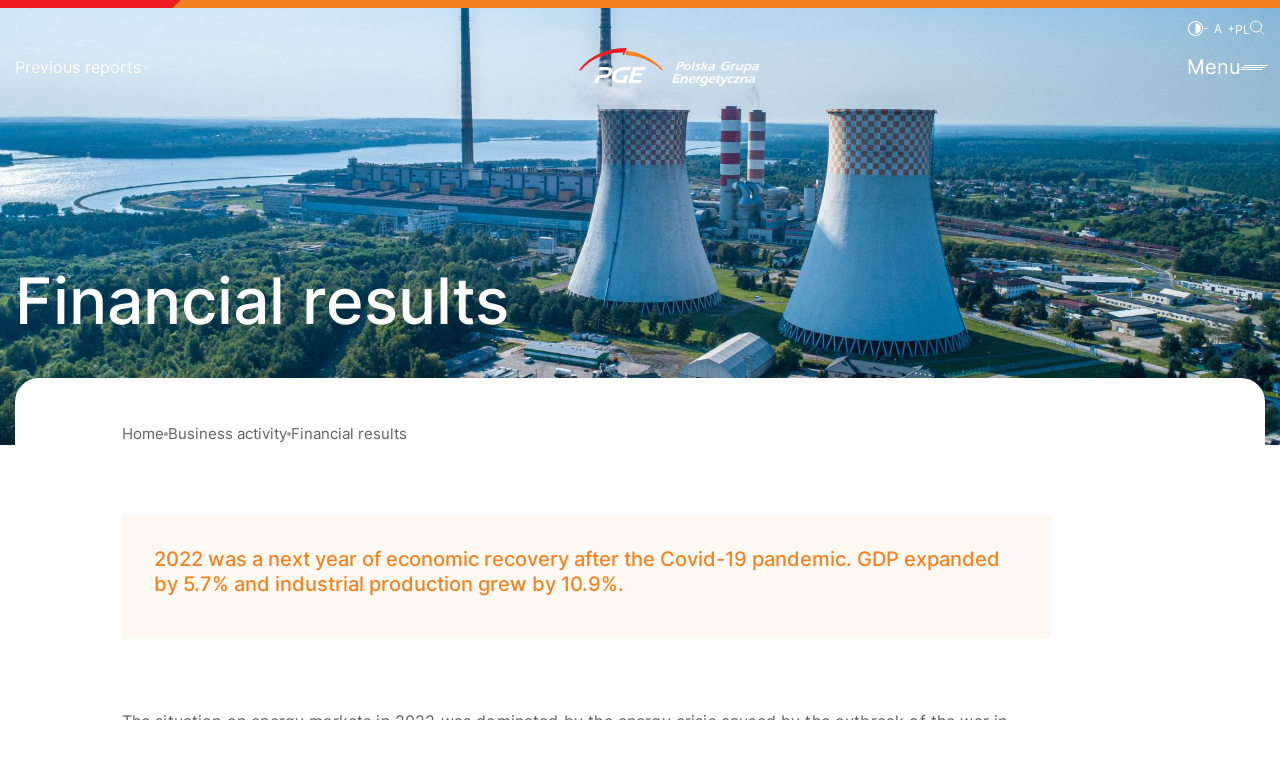

--- FILE ---
content_type: text/html
request_url: https://raportzintegrowany2022.gkpge.pl/en/business-activity/financial-results/
body_size: 24630
content:
<!DOCTYPE html>
<html lang="en">
<head>
		<meta charset="utf-8">
	<title>Financial results - PGE Integrated Report 2022</title>
			<meta name="description" content="We invest in Poland&#039;s future by ensuring that electricity is clean, cheap and affordable.">
		<meta name="viewport" content="width=device-width, initial-scale=1.0">
	<meta name="simple-title" content="Financial results">
	<meta http-equiv="X-UA-Compatible" content="IE=edge">

	<meta name="robots" content="index, follow, max-image-preview:large, max-snippet:-1, max-video-preview:-1">

	<!-- This site is optimized with the Yoast SEO plugin v23.3 - https://yoast.com/wordpress/plugins/seo/ -->
	<link rel="canonical" href="/en/business-activity/financial-results/">
	<meta property="og:locale" content="pl_PL">
	<meta property="og:type" content="article">
	<meta property="og:title" content="Financial results - PGE Integrated Report 2022">
	<meta property="og:url" content="/en/business-activity/financial-results/">
	<meta property="og:site_name" content="PGE Integrated Report 2022">
	<meta property="article:modified_time" content="2023-12-01T10:36:43+00:00">
	<meta property="og:image" content="/en/wp-content/uploads/sites/2/2023/11/mockupENPGE.jpg">
	<meta property="og:image:width" content="1280">
	<meta property="og:image:height" content="853">
	<meta property="og:image:type" content="image/jpeg">
	<meta name="twitter:card" content="summary_large_image">
	<script type="application/ld+json" class="yoast-schema-graph">{"@context":"https://schema.org","@graph":[{"@type":"WebPage","@id":"/en/business-activity/financial-results/","url":"/en/business-activity/financial-results/","name":"Financial results - PGE Integrated Report 2022","isPartOf":{"@id":"/en/#website"},"datePublished":"2023-08-14T08:02:49+00:00","dateModified":"2023-12-01T10:36:43+00:00","breadcrumb":{"@id":"/en/business-activity/financial-results/#breadcrumb"},"inLanguage":"pl-PL","potentialAction":[{"@type":"ReadAction","target":["/en/business-activity/financial-results/"]}]},{"@type":"BreadcrumbList","@id":"/en/business-activity/financial-results/#breadcrumb","itemListElement":[{"@type":"ListItem","position":1,"name":"Home","item":"/en/"},{"@type":"ListItem","position":2,"name":"Business activity","item":"/en/business-activity/"},{"@type":"ListItem","position":3,"name":"Financial results"}]},{"@type":"WebSite","@id":"/en/#website","url":"/en/","name":"PGE Integrated Report 2022","description":"We invest in Poland&#039;s future by ensuring that electricity is clean, cheap and affordable.","potentialAction":[{"@type":"SearchAction","target":{"@type":"EntryPoint","urlTemplate":"/en/?s={search_term_string}"},"query-input":"required name=search_term_string"}],"inLanguage":"pl-PL"}]}</script>
	<!-- / Yoast SEO plugin. -->


<style id="safe-svg-svg-icon-style-inline-css" type="text/css">.safe-svg-cover{text-align:center}.safe-svg-cover .safe-svg-inside{display:inline-block;max-width:100%}.safe-svg-cover svg{height:100%;max-height:100%;max-width:100%;width:100%}</style>
<style id="classic-theme-styles-inline-css" type="text/css">/*! This file is auto-generated */
.wp-block-button__link{color:#fff;background-color:#32373c;border-radius:9999px;box-shadow:none;text-decoration:none;padding:calc(.667em + 2px) calc(1.333em + 2px);font-size:1.125em}.wp-block-file__button{background:#32373c;color:#fff;text-decoration:none}</style>
<link rel="stylesheet" id="amcharts_public_styles-css" href="/en/wp-content/plugins/amcharts-manager/public/css/amcharts-bundle-dist.css?ver=1.0.0" type="text/css" media="all">
<link rel="stylesheet" id="dependency-css" href="/en/wp-content/themes/wp-bootstrap-gulp/dist/css/dependencies.min.css?ver=553ae6001c7433ecf43f71783f818e9c" type="text/css" media="all">
<link rel="stylesheet" id="app-css" href="/en/wp-content/themes/wp-bootstrap-gulp/dist/css/app.min.css?ver=553ae6001c7433ecf43f71783f818e9c" type="text/css" media="all">
<link rel="https://api.w.org/" href="/en/wp-json/">
<link rel="alternate" title="JSON" type="application/json" href="/en/wp-json/wp/v2/pages/943">
<link rel="EditURI" type="application/rsd+xml" title="RSD" href="/en/xmlrpc.php?rsd">
<meta name="generator" content="WordPress 6.6.1">
<link rel="shortlink" href="/en/?p=943">
<link rel="alternate" title="oEmbed (JSON)" type="application/json+oembed" href="/en/wp-json/oembed/1.0/embed?url=https%3A%2F%2F%2Fen%2Fbusiness-activity%2Ffinancial-results%2F">
<link rel="alternate" title="oEmbed (XML)" type="text/xml+oembed" href="/en/wp-json/oembed/1.0/embed?url=https%3A%2F%2F%2Fen%2Fbusiness-activity%2Ffinancial-results%2F#038;format=xml">
	</head>
<body class="page-template-default page page-id-943 page-child parent-pageid-937">

<header class="header">
	<div class="header-top"></div>

	<div class="container-fluid container-site header-tools">
		<div class="site-tools">
			<div class="tool-container contrast">
	<button type="button" class="tool-trigger contrast-trigger" aria-label="Contrast"><svg width="15" height="15" viewbox="0 0 15 15" fill="none" xmlns="http://www.w3.org/2000/svg"><g clip-path="url(#clip0_442_1549)"><path d="M7.5 0C3.37 0 0 3.36 0 7.5 0 11.64 3.37 15 7.5 15S15 11.64 15 7.5C15 3.36 11.64 0 7.5 0zm0 13.97c-3.57 0-6.47-2.9-6.47-6.47s2.9-6.47 6.47-6.47 6.47 2.9 6.47 6.47-2.9 6.47-6.47 6.47zm0-11.7v10.46c2.89 0 5.23-2.34 5.23-5.23 0-2.89-2.34-5.23-5.23-5.23z" fill="#fff"></path></g><defs><clippath id="clip0_442_1549"><path fill="#fff" d="M0 0h15v15H0z"></path></clippath></defs></svg></button>
</div>			<div class="tool-container font-size-switcher">
	<button type="button" class="tool-trigger font-trigger" aria-label="Font size">
		<svg width="32" height="9" viewbox="0 0 32 9" fill="none" xmlns="http://www.w3.org/2000/svg"><path d="M4.67 4.168v.937H.852v-.937H4.67zM12.31 9H11.2L14.406.273h1.09L18.702 9h-1.108l-2.608-7.347h-.068L12.31 9zm.408-3.41h4.466v.938h-4.466v-.937zm15.138 1.876V1.84h.955v5.625h-.955zM25.521 5.13v-.955h5.625v.955h-5.625z" fill="#EEE"></path></svg>	</button>
</div>								<div class="tool-container language-switcher">
		<ul class="languages">
												<li>
						<a href="/" target="_self" aria-label="Polish language" class="acf-link">PL</a>					</li>
																</ul>
	</div>
							<div class="tool-container search-container">
		<button type="button" class="tool-trigger search-trigger" aria-label="Search">
			<span class="search-icon-open"><svg width="15" height="16" viewbox="0 0 15 16" fill="none" xmlns="http://www.w3.org/2000/svg"><circle cx="6" cy="6.5" r="5.5" stroke="#fff"></circle><path d="M14 14.5L10.5 11" stroke="#fff" stroke-linecap="square" stroke-linejoin="round"></path></svg></span>
			<span class="search-icon-close"><svg width="20" height="20" viewbox="0 0 20 20" fill="none" xmlns="http://www.w3.org/2000/svg"><path fill-rule="evenodd" clip-rule="evenodd" d="M10 10.707L19.292 20l.707-.707L10.707 10 20 .707 19.293 0 10 9.293.707 0 0 .707 9.293 10 .001 19.293.708 20 10 10.707z" fill="#fff"></path></svg></span>
		</button>
		<div class="search-panel">
			<div class="search-panel-wrapper">
				<input class="search-input" placeholder="Search" aria-label="Search">
				<button type="button" class="perform-search"><svg width="15" height="16" viewbox="0 0 15 16" fill="none" xmlns="http://www.w3.org/2000/svg"><circle cx="6" cy="6.5" r="5.5" stroke="#fff"></circle><path d="M14 14.5L10.5 11" stroke="#fff" stroke-linecap="square" stroke-linejoin="round"></path></svg></button>
			</div>
		</div>
	</div>
		</div>
	</div>

	<div class="container-fluid container-site header-main">
			<div class="previous-reports side-top">
		<button type="button" aria-expanded="false" class="previous-reports-trigger">
			Previous reports			<svg xmlns="http://www.w3.org/2000/svg" width="14.068" height="8.034" viewbox="0 0 14.068 8.034"><path fill="none" stroke="currentColor" d="M1.414 1.414l5.62 5.62 5.62-5.62"></path></svg>		</button>
		<ul class="previous-reports-list" aria-label="Previous reports">
																<li class="previous-reports-link" role="presentation">
						<a href="https://raportzintegrowany2021.gkpge.pl/en" target="_blank" rel="nofollow noopener noreferrer" class="acf-link">Report 2021</a>					</li>
																				<li class="previous-reports-link" role="presentation">
						<a href="https://raportzintegrowany2020.gkpge.pl/en" target="_blank" rel="nofollow noopener noreferrer" class="acf-link">Report 2020</a>					</li>
																				<li class="previous-reports-link" role="presentation">
						<a href="https://raportzintegrowany2019.gkpge.pl/en" target="_blank" rel="nofollow noopener noreferrer" class="acf-link">Report 2019</a>					</li>
									</ul>
	</div>

		<div class="site-details">
			<a class="site-logo" href="/en/">
				<svg width="180" height="38" viewbox="0 0 180 38" fill="none" xmlns="http://www.w3.org/2000/svg"><g clip-path="url(#clip0_386_1501)"><path d="M100.303 17.354c.24.04.459.06.709.06 1.179 0 1.908-.53 2.118-1.481.189-.821-.21-1.041-1.109-1.041-.459 0-.919.02-1.388.06-.24.82-1.379 5.114-1.868 7.266h-1.868c.52-1.482 1.818-6.436 2.307-8.587h4.076c1.698 0 1.907 1.35 1.698 2.252-.41 1.8-2.038 2.792-3.736 2.792-.31 0-.609-.02-.919-.08l-.02-1.251v.01zM106.546 19.225c-.23 1.031.14 1.892 1.238 1.892 1.289 0 2.058-1.091 2.318-2.242.239-1.071-.04-1.942-1.209-1.942-1.338 0-2.088 1.091-2.357 2.292m5.344-.31c-.28 1.25-1.459 3.463-4.415 3.463-2.597 0-3.017-1.802-2.707-3.193.499-2.192 2.287-3.513 4.435-3.513 2.017 0 3.156 1.161 2.687 3.243zM112.339 22.227c.779-2.642 1.518-5.154 2.357-8.586h1.848c-.869 2.862-1.638 5.734-2.367 8.586h-1.838zM116.045 20.716c.539.24 1.098.48 1.728.48.399 0 1.008-.13 1.128-.67.21-.9-2.067-1.611-1.728-3.092.24-1.061 1.129-1.762 2.827-1.762.629 0 1.248.09 1.858.21l-.22 1.312c-.38-.18-.809-.33-1.328-.33-.52 0-1.079.06-1.209.62-.18.81 2.078 1.571 1.708 3.162-.3 1.331-1.868 1.742-2.957 1.742-.699 0-1.358-.12-1.997-.27l.17-1.392.02-.01zM126.452 18.655c.52 1.22 1.139 2.382 1.718 3.563h-1.977c-.42-1.252-1.069-2.372-1.558-3.583.958-.941 1.947-1.842 2.866-2.823h2.018l-3.067 2.833v.01zm-4.634 3.563c.879-2.863 1.618-5.715 2.297-8.587h1.808c-.649 2.191-1.698 6.014-2.307 8.587h-1.798zM132.136 22.268c-.4.08-.799.12-1.209.12-2.067 0-2.007-1.241-1.878-1.812.59-2.602 4.925-1.761 5.234-3.152.14-.62-.529-.71-1.008-.71-.859 0-1.758.23-2.627.54l.459-1.201c.959-.22 1.928-.37 2.857-.37 1.128 0 2.427.27 2.117 1.67-.209.921-.889 2.953-1.328 4.884h-1.788c.19-.57.359-1.15.969-3.312-.799.59-2.937.53-3.196 1.671-.14.6.389.76.908.76.35 0 .7-.08 1.049-.19l-.569 1.112.01-.01zM151.044 17.314c-.41 1.36-.799 2.742-1.309 4.673-1.138.22-2.287.39-3.426.39-3.316 0-4.624-1.49-4.015-4.173.519-2.292 2.567-4.723 6.393-4.723.958 0 1.897.13 2.806.33l-.269 1.521c-.8-.28-1.658-.49-2.577-.49-2.108 0-3.926 1.22-4.425 3.422-.42 1.872.549 2.742 2.317 2.742.569 0 1.149-.09 1.718-.22l.609-2.211h-1.568l.35-1.261h3.396zM154.53 16.683h.02c.539-.63 1.158-1.02 1.957-1.02.19 0 .37.03.54.07l-.29 1.51c-.21-.08-.42-.13-.659-.13-.929 0-1.588.601-1.978 1.512-.3.69-.619 2.061-.789 2.802l-.18.8h-1.788c.53-1.82 1.049-3.542 1.698-6.405h1.708l-.229.861h-.01zM161.432 21.217h-.03c-.689.88-1.608 1.16-2.617 1.16-1.299 0-2.228-.53-1.908-1.97.24-1.072.729-2.373 1.249-4.585h1.827c-.169.53-.928 3.043-1.098 3.764-.2.88.12 1.35 1.009 1.35.948 0 1.618-.62 1.987-1.51.35-.851.869-2.963 1.019-3.603h1.798c-.649 2.141-1.259 4.263-1.768 6.405h-1.698l.23-1.001v-.01zM167.904 17.194c-.24.64-.429 1.31-.619 2.151-.23 1.001.319 1.772 1.218 1.772 1.159 0 1.908-1.211 2.128-2.202.26-1.131-.08-1.982-1.299-1.982-.459 0-.948.11-1.438.26m-2.117 7.917h-1.838a137.27 137.27 0 002.467-9.077c1.059-.19 2.127-.36 3.296-.36 3.006 0 2.987 2.021 2.697 3.282-.4 1.751-1.718 3.423-3.656 3.423-.859 0-1.618-.35-1.988-1.031h-.03l-.958 3.763h.01zM175.995 22.268c-.4.08-.799.12-1.209.12-2.067 0-2.007-1.241-1.878-1.812.59-2.602 4.925-1.761 5.234-3.152.14-.62-.529-.71-1.009-.71-.859 0-1.757.23-2.626.54l.459-1.201c.959-.22 1.928-.37 2.867-.37 1.128 0 2.427.27 2.117 1.67-.21.921-.889 2.953-1.328 4.884h-1.788c.19-.57.359-1.15.969-3.312-.799.59-2.937.53-3.197 1.671-.139.6.39.76.909.76.35 0 .7-.08 1.049-.19l-.569 1.112v-.01zM101.821 26.36l-.389 1.422c-.73-.04-1.459-.05-2.188-.05h-2.097l-.61 2.242h2.058c.49 0 1.009-.04 1.718-.05l-.38 1.31h-3.765l-.64 2.352h2.517c.33 0 .72 0 1.828-.08l-.4 1.442h-6.272c.64-1.752 1.948-6.846 2.347-8.587h6.273zM104.348 29.593h.02c.739-.89 1.688-1.2 2.727-1.2 1.358 0 2.267.53 1.928 2.031-.18.78-.769 2.592-1.209 4.524h-1.898c.45-1.241.859-2.502 1.139-3.733.21-.931-.11-1.381-1.049-1.381-1.019 0-1.738.75-2.127 1.67-.43 1.032-.849 2.863-.999 3.444h-1.838a87.165 87.165 0 001.798-6.395h1.798l-.3 1.04h.01zM114.806 30.985c.23-.991 0-1.522-.979-1.522-.899 0-1.628.68-1.937 1.521h2.916zm-3.166.86l-.05.21c-.27 1.201.389 1.862 1.538 1.862.729 0 1.488-.19 2.228-.41l-.54 1.35c-.719.15-1.428.24-2.137.24-3.306 0-3.067-2.241-2.867-3.132.27-1.17 1.259-3.583 4.285-3.583 1.738 0 2.797.881 2.377 2.703-.06.27-.16.54-.249.75h-4.595l.01.01zM119.71 29.413h.02c.54-.63 1.159-1.02 1.958-1.02.19 0 .369.03.539.07l-.289 1.51c-.21-.08-.42-.13-.67-.13-.928 0-1.588.601-1.977 1.512-.3.69-.62 2.061-.789 2.802l-.18.8h-1.788c.529-1.81 1.049-3.542 1.698-6.394h1.708l-.23.86v-.01zM126.373 29.663c-2.188 0-2.807 1.742-2.967 2.422-.23 1.001.15 1.682 1.189 1.682.979 0 1.738-.82 2.097-1.712.28-.73.45-1.49.669-2.291-.319-.06-.659-.1-.988-.1zm-5.064 6.576c.749.28 1.518.5 2.367.5 1.938 0 2.187-1.401 2.567-2.832h-.03a3.396 3.396 0 01-2.507 1.12c-1.718 0-2.507-1.11-2.128-2.802.26-1.13 1.369-3.823 5.144-3.823.919 0 1.818.14 2.687.31a108.162 108.162 0 00-1.848 6.666c-.499 2.032-1.878 2.622-3.735 2.622-.959 0-1.888-.13-2.767-.36l.23-1.401h.02zM134.833 30.985c.23-.991 0-1.522-.979-1.522-.899 0-1.628.68-1.938 1.521h2.917zm-3.167.86l-.049.21c-.27 1.201.389 1.862 1.538 1.862.729 0 1.488-.19 2.227-.41l-.539 1.35c-.719.15-1.429.24-2.138.24-3.306 0-3.066-2.241-2.866-3.132.269-1.17 1.258-3.583 4.285-3.583 1.738 0 2.796.881 2.377 2.703a4.4 4.4 0 01-.25.75h-4.605l.02.01zM140.077 29.814c-.15.55-.71 2.502-.81 2.952-.119.54-.119.98.45.98.509 0 .739-.08 1.059-.15l-.53 1.322a5.95 5.95 0 01-1.488.19c-1.209 0-1.718-.4-1.438-1.662.15-.65.939-3.342 1.029-3.632h-.899l.339-1.261h.949l.33-1.171 1.738-.36-.4 1.53h1.608l-.339 1.262h-1.608.01zM142.314 28.552h1.838c.04 1.702.299 3.323.269 4.974h.03c.949-1.69 2.038-3.282 3.047-4.974h1.778l-5.214 7.817c-.49.72-1.179 1.63-2.867 1.63-.439 0-.879-.05-1.278-.15l.13-1.39c.319.17.569.28 1.158.28.849 0 1.439-.9 1.888-1.651l-.779-6.546v.01zM153.131 34.888c-.609.14-1.218.22-1.827.22-2.048 0-2.927-1.151-2.468-3.193.11-.5.8-3.512 4.216-3.512.639 0 1.258.08 1.817.24l-.209 1.39c-.5-.18-1.019-.31-1.588-.31-1.309 0-2.158.891-2.438 2.142-.269 1.181.17 1.922 1.389 1.922.539 0 1.108-.13 1.638-.29l-.54 1.4.01-.01zM161.202 28.552l-.4 1.482-4.205 3.733h.979c.859 0 1.568-.04 2.237-.06l-.369 1.25h-5.114l.359-1.4 4.265-3.814c-1.128 0-2.207.05-3.066.1l.33-1.29h4.984zM164.168 29.593h.02c.74-.89 1.688-1.2 2.727-1.2 1.359 0 2.268.53 1.928 2.031-.18.78-.769 2.592-1.209 4.524h-1.897c.449-1.241.859-2.502 1.138-3.733.21-.931-.11-1.381-1.048-1.381-1.019 0-1.738.75-2.128 1.67-.43 1.032-.849 2.863-.999 3.444h-1.838a86.67 86.67 0 001.798-6.395h1.798l-.3 1.04h.01zM172.269 34.988c-.4.08-.799.12-1.209.12-2.067 0-2.007-1.231-1.877-1.812.589-2.602 4.924-1.761 5.243-3.152.14-.62-.529-.71-1.008-.71-.859 0-1.758.23-2.627.54l.459-1.201c.959-.22 1.918-.37 2.857-.37 1.128 0 2.427.27 2.117 1.67-.209.912-.889 2.953-1.328 4.885h-1.788c.19-.57.36-1.151.969-3.313-.799.59-2.937.53-3.196 1.671-.14.6.389.76.909.76.349 0 .699-.08 1.048-.19l-.569 1.112v-.01z" fill="#fff"></path><path class="path-color" d="M82.544 22.207C73.014 12.6 59.09 7.768 46.296 6.995l1.418-4.033c13.465.911 27.938 8.447 36.648 19.245h-1.818z" fill="#F58220"></path><path class="path-color" d="M47.664 0l-2.617 7.006H43.65l.83-2.412c-15.942-.24-32.223 5.314-42.491 17.623H0C11.097 6.906 28.527.07 47.664 0z" fill="#ED1C24"></path><path d="M25.83 26.781c4.015.05 5.513-4.553 2.018-4.553l-8.181-.03.919-3.103h7.351c8.87-.01 5.204 10.799-2.347 10.809h-3.546c-1.119 0-2.007.63-2.257 1.51l-1.039 3.594h-3.516l1.139-3.913c.739-2.552 2.577-4.254 6.023-4.294l3.456-.01" fill="#fff"></path><path d="M44.718 22.207h5.873l.919-3.132h-5.274c-5.464-.04-10.977 1.411-12.785 7.596-1.269 4.343.879 7.706 5.463 8.307h7.931l2.398-8.177c-3.027-.11-3.716 1.01-4.306 2.862l-.669 2.302h-3.725c-2.547 0-4.136-2.212-3.626-4.493.769-3.423 3.975-5.265 7.79-5.265M54.057 19.065h12.635l-.939 3.142h-9.02L55.936 25l7.72-.01-.918 3.122h-7.731l-1.089 3.793h9.04l-.9 3.073H49.413l4.645-15.913z" fill="#fff"></path></g><defs><clippath id="clip0_386_1501"><path fill="#fff" d="M0 0h180v38H0z"></path></clippath></defs></svg>			</a>
		</div>

		<div class="site-tools">
			<div class="tool-container menu-hamburger">
	<button type="button" class="tool-trigger menu-toggle" aria-label="Toggle menu">
		Menu
		<span class="icon">
			<span class="icon-inner"></span>
		</span>
	</button>
</div>		</div>
	</div>

	<div class="menu-overlay">
		<nav id="header-main-menu-container" class="header-main-menu-container"><ul id="header-main-menu" class="header-main-menu" data-level="1">
<li itemscope="itemscope" itemtype="https://www.schema.org/SiteNavigationElement" id="menu-item-1949" class="menu-item menu-item-type-post_type menu-item-object-page menu-item-has-children dropdown menu-item-1949 nav-item">
<a data-depth="1" href="#">PGE in transformation 2050</a>
<ul class="submenu" data-level="2">
	<li itemscope="itemscope" itemtype="https://www.schema.org/SiteNavigationElement" id="menu-item-1888" class="menu-item menu-item-type-post_type menu-item-object-page menu-item-1888 nav-item"><a data-depth="2" href="/en/pge-in-transformation-2050/letter-of-the-ceo/">Letter of the CEO</a></li>
	<li itemscope="itemscope" itemtype="https://www.schema.org/SiteNavigationElement" id="menu-item-1889" class="menu-item menu-item-type-post_type menu-item-object-page menu-item-has-children dropdown menu-item-1889 nav-item">
<a data-depth="2" href="/en/pge-in-transformation-2050/strategy/">Strategy</a>
	<ul class="submenu" data-level="3">
		<li itemscope="itemscope" itemtype="https://www.schema.org/SiteNavigationElement" id="menu-item-1952" class="menu-item menu-item-type-post_type menu-item-object-page menu-item-1952 nav-item"><a data-depth="3" href="/en/pge-in-transformation-2050/strategy/direction-climate-neutrality/">Direction climate neutrality</a></li>
		<li itemscope="itemscope" itemtype="https://www.schema.org/SiteNavigationElement" id="menu-item-1951" class="menu-item menu-item-type-post_type menu-item-object-page menu-item-1951 nav-item"><a data-depth="3" href="/en/pge-in-transformation-2050/strategy/strategy-implementation/">Strategy implementation</a></li>
	</ul>
</li>
	<li itemscope="itemscope" itemtype="https://www.schema.org/SiteNavigationElement" id="menu-item-1890" class="menu-item menu-item-type-post_type menu-item-object-page menu-item-1890 nav-item"><a data-depth="2" href="/en/pge-in-transformation-2050/coal-assets-spin-off/">Coal assets spin-off</a></li>
	<li itemscope="itemscope" itemtype="https://www.schema.org/SiteNavigationElement" id="menu-item-1891" class="menu-item menu-item-type-post_type menu-item-object-page menu-item-1891 nav-item"><a data-depth="2" href="/en/pge-in-transformation-2050/business-model-evolution/">Business model evolution</a></li>
	<li itemscope="itemscope" itemtype="https://www.schema.org/SiteNavigationElement" id="menu-item-1892" class="menu-item menu-item-type-post_type menu-item-object-page menu-item-1892 nav-item"><a data-depth="2" href="/en/pge-in-transformation-2050/organisational-capitals/">Organisational capitals</a></li>
	<li itemscope="itemscope" itemtype="https://www.schema.org/SiteNavigationElement" id="menu-item-1893" class="menu-item menu-item-type-post_type menu-item-object-page menu-item-1893 nav-item"><a data-depth="2" href="/en/pge-in-transformation-2050/perspectives-and-surroundings/">Perspectives and surroundings</a></li>
</ul>
</li>
<li itemscope="itemscope" itemtype="https://www.schema.org/SiteNavigationElement" id="menu-item-1955" class="menu-item menu-item-type-post_type menu-item-object-page menu-item-has-children dropdown menu-item-1955 nav-item">
<a data-depth="1" href="#">Sustainable investments</a>
<ul class="submenu" data-level="2">
	<li itemscope="itemscope" itemtype="https://www.schema.org/SiteNavigationElement" id="menu-item-1957" class="menu-item menu-item-type-post_type menu-item-object-page menu-item-1957 nav-item"><a data-depth="2" href="/en/sustainable-investments/investments-that-create-value/">Investments that create value</a></li>
	<li itemscope="itemscope" itemtype="https://www.schema.org/SiteNavigationElement" id="menu-item-1958" class="menu-item menu-item-type-post_type menu-item-object-page menu-item-1958 nav-item"><a data-depth="2" href="/en/sustainable-investments/offshore-wind-farms/">Offshore wind farms</a></li>
	<li itemscope="itemscope" itemtype="https://www.schema.org/SiteNavigationElement" id="menu-item-1959" class="menu-item menu-item-type-post_type menu-item-object-page menu-item-1959 nav-item"><a data-depth="2" href="/en/sustainable-investments/onshore-wind-farms/">Onshore wind farms</a></li>
	<li itemscope="itemscope" itemtype="https://www.schema.org/SiteNavigationElement" id="menu-item-1960" class="menu-item menu-item-type-post_type menu-item-object-page menu-item-1960 nav-item"><a data-depth="2" href="/en/sustainable-investments/photovoltaics-development-program/">Photovoltaics development program</a></li>
	<li itemscope="itemscope" itemtype="https://www.schema.org/SiteNavigationElement" id="menu-item-1961" class="menu-item menu-item-type-post_type menu-item-object-page menu-item-1961 nav-item"><a data-depth="2" href="/en/sustainable-investments/building-low-carbon-capacity/">Building low-carbon capacity</a></li>
	<li itemscope="itemscope" itemtype="https://www.schema.org/SiteNavigationElement" id="menu-item-1962" class="menu-item menu-item-type-post_type menu-item-object-page menu-item-1962 nav-item"><a data-depth="2" href="/en/sustainable-investments/decarbonisation-of-district-heating/">Decarbonisation of district heating</a></li>
	<li itemscope="itemscope" itemtype="https://www.schema.org/SiteNavigationElement" id="menu-item-1963" class="menu-item menu-item-type-post_type menu-item-object-page menu-item-1963 nav-item"><a data-depth="2" href="/en/sustainable-investments/electricity-distribution/">Electricity distribution</a></li>
	<li itemscope="itemscope" itemtype="https://www.schema.org/SiteNavigationElement" id="menu-item-1964" class="menu-item menu-item-type-post_type menu-item-object-page menu-item-1964 nav-item"><a data-depth="2" href="/en/sustainable-investments/energy-storage/">Energy storage</a></li>
	<li itemscope="itemscope" itemtype="https://www.schema.org/SiteNavigationElement" id="menu-item-1965" class="menu-item menu-item-type-post_type menu-item-object-page menu-item-1965 nav-item"><a data-depth="2" href="/en/sustainable-investments/capital-expenditures-2022/">Capital expenditures 2022</a></li>
</ul>
</li>
<li itemscope="itemscope" itemtype="https://www.schema.org/SiteNavigationElement" id="menu-item-1968" class="menu-item menu-item-type-post_type menu-item-object-page menu-item-has-children dropdown menu-item-1968 nav-item">
<a data-depth="1" href="#">ESG – Foundation of Development</a>
<ul class="submenu" data-level="2">
	<li itemscope="itemscope" itemtype="https://www.schema.org/SiteNavigationElement" id="menu-item-1979" class="menu-item menu-item-type-post_type menu-item-object-page menu-item-1979 nav-item"><a data-depth="2" href="/en/esg-foundation-of-development/leading-in-the-green-transition/">Leading in the green transition</a></li>
	<li itemscope="itemscope" itemtype="https://www.schema.org/SiteNavigationElement" id="menu-item-1980" class="menu-item menu-item-type-post_type menu-item-object-page menu-item-has-children dropdown menu-item-1980 nav-item">
<a data-depth="2" href="/en/esg-foundation-of-development/environment/">ENVIRONMENT [E]</a>
	<ul class="submenu" data-level="3">
		<li itemscope="itemscope" itemtype="https://www.schema.org/SiteNavigationElement" id="menu-item-1981" class="menu-item menu-item-type-post_type menu-item-object-page menu-item-1981 nav-item"><a data-depth="3" href="/en/esg-foundation-of-development/environment/climate-awareness/">Climate awareness</a></li>
		<li itemscope="itemscope" itemtype="https://www.schema.org/SiteNavigationElement" id="menu-item-1982" class="menu-item menu-item-type-post_type menu-item-object-page menu-item-1982 nav-item"><a data-depth="3" href="/en/esg-foundation-of-development/environment/pge-groups-carbon-footprint/">PGE Group&#8217;s carbon footprint</a></li>
		<li itemscope="itemscope" itemtype="https://www.schema.org/SiteNavigationElement" id="menu-item-1983" class="menu-item menu-item-type-post_type menu-item-object-page menu-item-1983 nav-item"><a data-depth="3" href="/en/esg-foundation-of-development/environment/eu-environmental-taxonomy/">EU Environmental Taxonomy</a></li>
		<li itemscope="itemscope" itemtype="https://www.schema.org/SiteNavigationElement" id="menu-item-1984" class="menu-item menu-item-type-post_type menu-item-object-page menu-item-1984 nav-item"><a data-depth="3" href="/en/esg-foundation-of-development/environment/environmental-protection-process-management/">Environmental protection process management</a></li>
		<li itemscope="itemscope" itemtype="https://www.schema.org/SiteNavigationElement" id="menu-item-1985" class="menu-item menu-item-type-post_type menu-item-object-page menu-item-1985 nav-item"><a data-depth="3" href="/en/esg-foundation-of-development/environment/concern-for-air-quality/">Concern for air quality</a></li>
		<li itemscope="itemscope" itemtype="https://www.schema.org/SiteNavigationElement" id="menu-item-1986" class="menu-item menu-item-type-post_type menu-item-object-page menu-item-1986 nav-item"><a data-depth="3" href="/en/esg-foundation-of-development/environment/a-responsible-approach-to-water-resources-management/">A responsible approach to water resources management</a></li>
		<li itemscope="itemscope" itemtype="https://www.schema.org/SiteNavigationElement" id="menu-item-1987" class="menu-item menu-item-type-post_type menu-item-object-page menu-item-1987 nav-item"><a data-depth="3" href="/en/esg-foundation-of-development/environment/circular-economy/">Circular economy</a></li>
		<li itemscope="itemscope" itemtype="https://www.schema.org/SiteNavigationElement" id="menu-item-1988" class="menu-item menu-item-type-post_type menu-item-object-page menu-item-1988 nav-item"><a data-depth="3" href="/en/esg-foundation-of-development/environment/waste/">Waste</a></li>
		<li itemscope="itemscope" itemtype="https://www.schema.org/SiteNavigationElement" id="menu-item-1989" class="menu-item menu-item-type-post_type menu-item-object-page menu-item-1989 nav-item"><a data-depth="3" href="/en/esg-foundation-of-development/environment/land-rehabilitation/">Land rehabilitation</a></li>
		<li itemscope="itemscope" itemtype="https://www.schema.org/SiteNavigationElement" id="menu-item-1990" class="menu-item menu-item-type-post_type menu-item-object-page menu-item-1990 nav-item"><a data-depth="3" href="/en/esg-foundation-of-development/environment/biodiversity/">Biodiversity</a></li>
	</ul>
</li>
	<li itemscope="itemscope" itemtype="https://www.schema.org/SiteNavigationElement" id="menu-item-1991" class="menu-item menu-item-type-post_type menu-item-object-page menu-item-has-children dropdown menu-item-1991 nav-item">
<a data-depth="2" href="/en/esg-foundation-of-development/society/">SOCIETY [S]</a>
	<ul class="submenu" data-level="3">
		<li itemscope="itemscope" itemtype="https://www.schema.org/SiteNavigationElement" id="menu-item-1992" class="menu-item menu-item-type-post_type menu-item-object-page menu-item-1992 nav-item"><a data-depth="3" href="/en/esg-foundation-of-development/society/just-transition/">Just transition</a></li>
		<li itemscope="itemscope" itemtype="https://www.schema.org/SiteNavigationElement" id="menu-item-1993" class="menu-item menu-item-type-post_type menu-item-object-page menu-item-1993 nav-item"><a data-depth="3" href="/en/esg-foundation-of-development/society/energy-security/">Energy security</a></li>
		<li itemscope="itemscope" itemtype="https://www.schema.org/SiteNavigationElement" id="menu-item-1994" class="menu-item menu-item-type-post_type menu-item-object-page menu-item-1994 nav-item"><a data-depth="3" href="/en/esg-foundation-of-development/society/growth-impulse/">Growth impulse</a></li>
		<li itemscope="itemscope" itemtype="https://www.schema.org/SiteNavigationElement" id="menu-item-1995" class="menu-item menu-item-type-post_type menu-item-object-page menu-item-1995 nav-item"><a data-depth="3" href="/en/esg-foundation-of-development/society/employees/">Employees</a></li>
		<li itemscope="itemscope" itemtype="https://www.schema.org/SiteNavigationElement" id="menu-item-1996" class="menu-item menu-item-type-post_type menu-item-object-page menu-item-1996 nav-item"><a data-depth="3" href="/en/esg-foundation-of-development/society/cooperation-with-business-partners/">Cooperation with business partners</a></li>
		<li itemscope="itemscope" itemtype="https://www.schema.org/SiteNavigationElement" id="menu-item-1997" class="menu-item menu-item-type-post_type menu-item-object-page menu-item-1997 nav-item"><a data-depth="3" href="/en/esg-foundation-of-development/society/customers/">Customers</a></li>
		<li itemscope="itemscope" itemtype="https://www.schema.org/SiteNavigationElement" id="menu-item-1998" class="menu-item menu-item-type-post_type menu-item-object-page menu-item-1998 nav-item"><a data-depth="3" href="/en/esg-foundation-of-development/society/community-involvement/">Community involvement</a></li>
		<li itemscope="itemscope" itemtype="https://www.schema.org/SiteNavigationElement" id="menu-item-2000" class="menu-item menu-item-type-post_type menu-item-object-page menu-item-2000 nav-item"><a data-depth="3" href="/en/esg-foundation-of-development/society/sponsorship-activities/">Sponsorship activities</a></li>
	</ul>
</li>
	<li itemscope="itemscope" itemtype="https://www.schema.org/SiteNavigationElement" id="menu-item-2001" class="menu-item menu-item-type-post_type menu-item-object-page menu-item-has-children dropdown menu-item-2001 nav-item">
<a data-depth="2" href="/en/esg-foundation-of-development/governance/">GOVERNANCE [G]</a>
	<ul class="submenu" data-level="3">
		<li itemscope="itemscope" itemtype="https://www.schema.org/SiteNavigationElement" id="menu-item-2002" class="menu-item menu-item-type-post_type menu-item-object-page menu-item-2002 nav-item"><a data-depth="3" href="/en/esg-foundation-of-development/governance/organisational-culture/">Organisational Culture</a></li>
		<li itemscope="itemscope" itemtype="https://www.schema.org/SiteNavigationElement" id="menu-item-2003" class="menu-item menu-item-type-post_type menu-item-object-page menu-item-2003 nav-item"><a data-depth="3" href="/en/esg-foundation-of-development/governance/corporate-governance/">Corporate governance</a></li>
		<li itemscope="itemscope" itemtype="https://www.schema.org/SiteNavigationElement" id="menu-item-2004" class="menu-item menu-item-type-post_type menu-item-object-page menu-item-2004 nav-item"><a data-depth="3" href="/en/esg-foundation-of-development/governance/approach-to-managing-esg-issues/">Approach to managing ESG issues</a></li>
		<li itemscope="itemscope" itemtype="https://www.schema.org/SiteNavigationElement" id="menu-item-2005" class="menu-item menu-item-type-post_type menu-item-object-page menu-item-2005 nav-item"><a data-depth="3" href="/en/esg-foundation-of-development/governance/executive-remuneration-system/">Executive remuneration system</a></li>
		<li itemscope="itemscope" itemtype="https://www.schema.org/SiteNavigationElement" id="menu-item-2006" class="menu-item menu-item-type-post_type menu-item-object-page menu-item-2006 nav-item"><a data-depth="3" href="/en/esg-foundation-of-development/governance/structure-of-capital-group/">Structure of Capital Group</a></li>
		<li itemscope="itemscope" itemtype="https://www.schema.org/SiteNavigationElement" id="menu-item-2007" class="menu-item menu-item-type-post_type menu-item-object-page menu-item-2007 nav-item"><a data-depth="3" href="/en/esg-foundation-of-development/governance/compliance/">Compliance</a></li>
		<li itemscope="itemscope" itemtype="https://www.schema.org/SiteNavigationElement" id="menu-item-2008" class="menu-item menu-item-type-post_type menu-item-object-page menu-item-2008 nav-item"><a data-depth="3" href="/en/esg-foundation-of-development/governance/risk-management/">Risk management</a></li>
		<li itemscope="itemscope" itemtype="https://www.schema.org/SiteNavigationElement" id="menu-item-2009" class="menu-item menu-item-type-post_type menu-item-object-page menu-item-2009 nav-item"><a data-depth="3" href="/en/esg-foundation-of-development/governance/dialogue-with-stakeholders/">Dialogue with stakeholders</a></li>
		<li itemscope="itemscope" itemtype="https://www.schema.org/SiteNavigationElement" id="menu-item-2010" class="menu-item menu-item-type-post_type menu-item-object-page menu-item-2010 nav-item"><a data-depth="3" href="/en/esg-foundation-of-development/governance/shareholders-and-investors/">Shareholders and investors</a></li>
	</ul>
</li>
	<li itemscope="itemscope" itemtype="https://www.schema.org/SiteNavigationElement" id="menu-item-2011" class="menu-item menu-item-type-post_type menu-item-object-page menu-item-2011 nav-item"><a data-depth="2" href="/en/esg-foundation-of-development/supporting-sustainable-development-goals/">Supporting Sustainable Development Goals</a></li>
</ul>
</li>
<li itemscope="itemscope" itemtype="https://www.schema.org/SiteNavigationElement" id="menu-item-2012" class="menu-item menu-item-type-post_type menu-item-object-page current-page-ancestor current-menu-ancestor current-menu-parent current-page-parent current_page_parent current_page_ancestor menu-item-has-children dropdown active menu-item-2012 nav-item">
<a data-depth="1" href="#">Business activity</a>
<ul class="submenu" data-level="2">
	<li itemscope="itemscope" itemtype="https://www.schema.org/SiteNavigationElement" id="menu-item-2013" class="menu-item menu-item-type-post_type menu-item-object-page menu-item-2013 nav-item"><a data-depth="2" href="/en/business-activity/sustainable-finance/">Sustainable finance</a></li>
	<li itemscope="itemscope" itemtype="https://www.schema.org/SiteNavigationElement" id="menu-item-2014" class="menu-item menu-item-type-post_type menu-item-object-page menu-item-2014 nav-item"><a data-depth="2" href="/en/business-activity/business-segments/">Business segments</a></li>
	<li itemscope="itemscope" itemtype="https://www.schema.org/SiteNavigationElement" id="menu-item-2015" class="menu-item menu-item-type-post_type menu-item-object-page current-menu-item page_item page-item-943 current_page_item active menu-item-2015 nav-item"><a data-depth="2" href="/en/business-activity/financial-results/">Financial results</a></li>
	<li itemscope="itemscope" itemtype="https://www.schema.org/SiteNavigationElement" id="menu-item-2016" class="menu-item menu-item-type-post_type menu-item-object-page menu-item-2016 nav-item"><a data-depth="2" href="/en/business-activity/operating-results/">Operating results</a></li>
	<li itemscope="itemscope" itemtype="https://www.schema.org/SiteNavigationElement" id="menu-item-2017" class="menu-item menu-item-type-post_type menu-item-object-page menu-item-2017 nav-item"><a data-depth="2" href="/en/business-activity/consolidated-financial-statements/">Consolidated financial statements</a></li>
</ul>
</li>
<li itemscope="itemscope" itemtype="https://www.schema.org/SiteNavigationElement" id="menu-item-2019" class="menu-item menu-item-type-post_type menu-item-object-page menu-item-has-children dropdown menu-item-2019 nav-item">
<a data-depth="1" href="#">Education</a>
<ul class="submenu" data-level="2">
	<li itemscope="itemscope" itemtype="https://www.schema.org/SiteNavigationElement" id="menu-item-2020" class="menu-item menu-item-type-post_type menu-item-object-page menu-item-2020 nav-item"><a data-depth="2" href="/en/education/energy-market-scheme/">Energy market scheme</a></li>
	<li itemscope="itemscope" itemtype="https://www.schema.org/SiteNavigationElement" id="menu-item-2021" class="menu-item menu-item-type-post_type menu-item-object-page menu-item-2021 nav-item"><a data-depth="2" href="/en/education/heat-without-secrets/">Heat without secrets</a></li>
	<li itemscope="itemscope" itemtype="https://www.schema.org/SiteNavigationElement" id="menu-item-2022" class="menu-item menu-item-type-post_type menu-item-object-page menu-item-2022 nav-item"><a data-depth="2" href="/en/education/learn-about-offshore-wind-farms/">Learn about offshore wind farms</a></li>
	<li itemscope="itemscope" itemtype="https://www.schema.org/SiteNavigationElement" id="menu-item-2982" class="menu-item menu-item-type-post_type menu-item-object-page menu-item-2982 nav-item"><a data-depth="2" href="/en/education/pumped-storage-power-plants/">Pumped storage power plants</a></li>
	<li itemscope="itemscope" itemtype="https://www.schema.org/SiteNavigationElement" id="menu-item-2023" class="menu-item menu-item-type-post_type menu-item-object-page menu-item-2023 nav-item"><a data-depth="2" href="/en/education/glossary/">Glossary</a></li>
</ul>
</li>
<li itemscope="itemscope" itemtype="https://www.schema.org/SiteNavigationElement" id="menu-item-2025" class="menu-item menu-item-type-post_type menu-item-object-page menu-item-has-children dropdown menu-item-2025 nav-item">
<a data-depth="1" href="#">About the report</a>
<ul class="submenu" data-level="2">
	<li itemscope="itemscope" itemtype="https://www.schema.org/SiteNavigationElement" id="menu-item-2026" class="menu-item menu-item-type-post_type menu-item-object-page menu-item-2026 nav-item"><a data-depth="2" href="/en/about-the-report/about-the-report/">About the report</a></li>
	<li itemscope="itemscope" itemtype="https://www.schema.org/SiteNavigationElement" id="menu-item-2027" class="menu-item menu-item-type-post_type menu-item-object-page menu-item-2027 nav-item"><a data-depth="2" href="/en/about-the-report/gri-standards-index/">GRI Standards Index</a></li>
	<li itemscope="itemscope" itemtype="https://www.schema.org/SiteNavigationElement" id="menu-item-4067" class="menu-item menu-item-type-post_type menu-item-object-page menu-item-has-children dropdown menu-item-4067 nav-item">
<a data-depth="2" href="/en/about-the-report/relevant-indicators/">Relevant indicators</a>
	<ul class="submenu" data-level="3">
		<li itemscope="itemscope" itemtype="https://www.schema.org/SiteNavigationElement" id="menu-item-4066" class="menu-item menu-item-type-post_type menu-item-object-page menu-item-4066 nav-item"><a data-depth="3" href="/en/about-the-report/relevant-indicators/indicators-in-the-area-of-environmental-issues/">Indicators in the area of environmental issues</a></li>
		<li itemscope="itemscope" itemtype="https://www.schema.org/SiteNavigationElement" id="menu-item-4065" class="menu-item menu-item-type-post_type menu-item-object-page menu-item-4065 nav-item"><a data-depth="3" href="/en/about-the-report/relevant-indicators/indicators-in-the-area-of-labor-issues/">Indicators in the area of labor issues</a></li>
		<li itemscope="itemscope" itemtype="https://www.schema.org/SiteNavigationElement" id="menu-item-4064" class="menu-item menu-item-type-post_type menu-item-object-page menu-item-4064 nav-item"><a data-depth="3" href="/en/about-the-report/relevant-indicators/indicators-in-the-area-of-social-issues/">Indicators in the area of social issues</a></li>
		<li itemscope="itemscope" itemtype="https://www.schema.org/SiteNavigationElement" id="menu-item-4063" class="menu-item menu-item-type-post_type menu-item-object-page menu-item-4063 nav-item"><a data-depth="3" href="/en/about-the-report/relevant-indicators/indicators-in-the-area-of-human-rights-and-anti-corruption/">Indicators in the area of human rights and anti-corruption</a></li>
	</ul>
</li>
</ul>
</li>
<li itemscope="itemscope" itemtype="https://www.schema.org/SiteNavigationElement" id="menu-item-2770" class="menu-item menu-item-type-post_type menu-item-object-page menu-item-has-children dropdown menu-item-2770 nav-item">
<a data-depth="1" href="#">Interactive data</a>
<ul class="submenu" data-level="2">
	<li itemscope="itemscope" itemtype="https://www.schema.org/SiteNavigationElement" id="menu-item-2769" class="menu-item menu-item-type-post_type menu-item-object-page menu-item-2769 nav-item"><a data-depth="2" href="/en/interactive-data/operational-data/">Operational data</a></li>
	<li itemscope="itemscope" itemtype="https://www.schema.org/SiteNavigationElement" id="menu-item-2771" class="menu-item menu-item-type-post_type menu-item-object-page menu-item-2771 nav-item"><a data-depth="2" href="/en/interactive-data/our-people/">Our people</a></li>
	<li itemscope="itemscope" itemtype="https://www.schema.org/SiteNavigationElement" id="menu-item-2772" class="menu-item menu-item-type-post_type menu-item-object-page menu-item-2772 nav-item"><a data-depth="2" href="/en/interactive-data/local-contribution/">Local contribution</a></li>
	<li itemscope="itemscope" itemtype="https://www.schema.org/SiteNavigationElement" id="menu-item-2773" class="menu-item menu-item-type-post_type menu-item-object-page menu-item-2773 nav-item"><a data-depth="2" href="/en/interactive-data/social-involvement/">Social involvement</a></li>
	<li itemscope="itemscope" itemtype="https://www.schema.org/SiteNavigationElement" id="menu-item-2774" class="menu-item menu-item-type-post_type menu-item-object-page menu-item-2774 nav-item"><a data-depth="2" href="/en/interactive-data/environmental-issues/">Environmental issues</a></li>
	<li itemscope="itemscope" itemtype="https://www.schema.org/SiteNavigationElement" id="menu-item-2775" class="menu-item menu-item-type-post_type menu-item-object-page menu-item-2775 nav-item"><a data-depth="2" href="/en/interactive-data/financials/">Financials</a></li>
</ul>
</li>
</ul></nav>	</div>
</header>

<main class="subpage">
    
<section class="module top">
			<img width="1920" height="800" src="/en/wp-content/uploads/sites/2/2023/08/pge5.jpg" class="top-image" alt="" decoding="async" fetchpriority="high" srcset="/en/wp-content/uploads/sites/2/2023/08/pge5.jpg 1920w, /en/wp-content/uploads/sites/2/2023/08/pge5-150x63.jpg 150w, /en/wp-content/uploads/sites/2/2023/08/pge5-1140x475.jpg 1140w, /en/wp-content/uploads/sites/2/2023/08/pge5-575x240.jpg 575w" sizes="(max-width: 1920px) 100vw, 1920px">	
	<div class="container-fluid container-site">
		<div class="row">
			<div class="col-12">
				<div class="top-wrapper">
					<h1 class="">
						Financial results					</h1>
				</div>
				<div class="top-indexes">
														</div>
				<div class="top-items">
					<div class="row">
						<div class="col-12 col-lg-9 offset-lg-1">
							<div class="breadcrumbs">
	<ul class="breadcrumbs-list">
		<li><a href="/en/">Home</a></li>
		<li aria-hidden="true"><svg width="4" height="4" viewbox="0 0 4 4" fill="none" xmlns="http://www.w3.org/2000/svg"><circle cx="2" cy="2" r="2" transform="matrix(1 0 0 -1 0 4)" fill="#9E9E9E"></circle></svg></li>
					<li>
				<a href="/en/business-activity/">Business activity</a>
			</li>
			<li aria-hidden="true"><svg width="4" height="4" viewbox="0 0 4 4" fill="none" xmlns="http://www.w3.org/2000/svg"><circle cx="2" cy="2" r="2" transform="matrix(1 0 0 -1 0 4)" fill="#9E9E9E"></circle></svg></li>
				<li><span>Financial results</span></li>
	</ul>
</div>						</div>
					</div>
				</div>
			</div>
		</div>
	</div>
</section>
<section class="module notes-tool">
    <div class="container-fluid container-site">
	    <div class="row">
		    <div class="col-12 col-lg-9 offset-lg-1">
			    <label for="new-note">New note</label>
		        <textarea id="new-note" placeholder="Write the note"></textarea>
			    <div class="buttons">
				    <button type="button" class="button button-brand save-note">Save</button>
				    <button type="button" class="button button-brand delete-note">Delete</button>
				    <button type="button" class="button button-brand close-note">Close</button>
			    </div>
		    </div>
	    </div>
    </div>
</section>
	<div class="modules">
		<section class="highlighted-text module margin-bottom">
	<div class="container-fluid container-site">
		<div class="row">
			<div class="col-12 col-lg-9 offset-lg-1">
				<div class="highlighted-text-wrapper highlighted-text-wrapper-orange">
															<p>2022 was a next year of economic recovery after the Covid-19 pandemic. GDP expanded by 5.7% and industrial production grew by 10.9%.</p>
				</div>
			</div>
		</div>
	</div>
</section><section class="module columns">
	<div class="container-fluid container-site">
		<div class="row">
			<div class="col-12 col-lg-9 offset-lg-1">
				<div class="row">
											<div class="col-12">
							<p>The situation on energy markets in 2022 was dominated by the energy crisis caused by the outbreak of the war in Ukraine.</p>
<p>As a result of the disruption of the energy supply chain, energy commodity and energy prices have dramatically increased to historically high levels.</p>
<p>Total production in PGE Group entities decreased by 4% y/y in 2022, which resulted from lower demand of the National Energy System as a result of decreased energy consumption and lower energy exports.</p>
						</div>
					
					
									</div>
			</div>
		</div>
	</div>
</section>
<section class="highlighted-text module margin-bottom">
	<div class="container-fluid container-site">
		<div class="row">
			<div class="col-12 col-lg-9 offset-lg-1">
				<div class="highlighted-text-wrapper highlighted-text-wrapper-green">
																<img src="/en/wp-content/uploads/sites/2/2023/08/PGEfilledicons8.svg" alt="">
										<p>PGE Group’s revenues increased by 39% y/y  due to significant rises in energy prices, which is the main product of the Group.</p>
<p>Reported EBITDA amounted to PLN 8.7 billion and decline by 9% y/y due to rapid increases in CO<sub>2</sub> costs and cost of production fuels such as hard coal.</p>
<p>Higher operating costs were also influenced by high inflation, which resulted in an increase in other operating costs.</p>
				</div>
			</div>
		</div>
	</div>
</section><section class="module quotation">
		<div class="container-fluid container-site">
		<div class="row">
			<div class="col-12 col-lg-9 offset-lg-1">
				<div class="quotation-container ">
						<div class="quotation-component theme-dark module quotation">
					<div class="quotation-mark"><svg width="83" height="55" viewbox="0 0 83 55" fill="none" xmlns="http://www.w3.org/2000/svg"><path d="M0 33h17.786L5.928 55h17.786l11.857-22V0H0v33zM47.429 0v33h17.785L53.357 55h17.786L83 33V0H47.43z" fill="#00377B"></path></svg></div>
				<div class="quotation-content">
			<blockquote class="blockquote-smaller">
<p>In light of Russia's aggression against Ukraine and its possible repercussions, the good results generated by PGE Group last year only gain in importance. They increase the stability of the organisation, which has to face new challenges in parallel with the energy transition processes. It is with particular satisfaction that we present the record financial results of the Renewables segment. They testify to the growing role played by renewable energy sources at PGE Group.</p>
</blockquote>
							<div class="author">
											<div class="author-photo">
							<img width="200" height="200" src="/en/wp-content/uploads/sites/2/2023/08/pgeceo.jpg" class="attachment-mobile-xs size-mobile-xs" alt="" decoding="async" srcset="/en/wp-content/uploads/sites/2/2023/08/pgeceo.jpg 200w, /en/wp-content/uploads/sites/2/2023/08/pgeceo-150x150.jpg 150w" sizes="(max-width: 200px) 100vw, 200px">						</div>
										<div class="author-details">
													<strong class="author-name">Wojciech Dąbrowski</strong>
																			<span class="author-occupation">CEO, PGE Polska Grupa Energetyczna</span>
											</div>
				</div>
					</div>
	</div>
					</div>
			</div>
		</div>
	</div>
</section>

<section class="module headline">
	<div class="container-fluid container-site">
		<div class="row">
			<div class="col-12 col-lg-9 offset-lg-1">
				<h4>Consolidated statement of profit and loss</h4>			</div>
		</div>
	</div>
</section>
<section class="module columns">
	<div class="container-fluid container-site">
		<div class="row">
			<div class="col-12 col-lg-9 offset-lg-1">
				<div class="row">
											<div class="col-12">
							<p>Net profit generated in 2022 amounted to PLN 3.4 billion. Net profit was significantly impacted by non-recurring events in the form of the release of a reclamation provision.</p>
<p>The one-off events were of a non-cash nature and did not affect cash flow from operating activities, which amounted to PLN 11.6 billion.</p>
						</div>
					
					
									</div>
			</div>
		</div>
	</div>
</section>
	<section class="module big-numbers margin-bottom text-smaller">
		<div class="container-fluid container-site">
			<div class="row">
				<div class="col-12 col-lg-9 offset-lg-1">
					<div class="row">
													<div class="col-12 col-md-3 col-number">
								

	<div class="number-component text-size--small with-icon with-units with-value with-color--navy">
		<div class="value-wrapper">
							<div class="icon">
					<img width="36" height="40" src="/en/wp-content/uploads/sites/2/2023/08/PGEfilledicons1.svg" class="attachment-mobile-xs size-mobile-xs" alt="" decoding="async">				</div>
						<div class="number-content">
									<div class="value">73 435</div>
													<div class="units">
																					<span class="unit">mln</span>
																												<span class="unit">PLN</span>
																		</div>
								<div class="caption">Revenues</div>
			</div>
		</div>
	</div>
								</div>
													<div class="col-12 col-md-3 col-number">
								

	<div class="number-component text-size--small with-icon with-units with-value with-color--orange">
		<div class="value-wrapper">
							<div class="icon">
					<img width="44" height="25" src="/en/wp-content/uploads/sites/2/2023/08/PGEfilledicons12.svg" class="attachment-mobile-xs size-mobile-xs" alt="" decoding="async">				</div>
						<div class="number-content">
									<div class="value">5 741</div>
													<div class="units">
																					<span class="unit">mln</span>
																												<span class="unit">PLN</span>
																		</div>
								<div class="caption">Gross profit on sales</div>
			</div>
		</div>
	</div>
								</div>
													<div class="col-12 col-md-3 col-number">
								

	<div class="number-component text-size--small with-icon with-units with-value with-color--navy">
		<div class="value-wrapper">
							<div class="icon">
					<img width="39" height="35" src="/en/wp-content/uploads/sites/2/2023/08/PGEfilledicons9.svg" class="attachment-mobile-xs size-mobile-xs" alt="" decoding="async">				</div>
						<div class="number-content">
									<div class="value">4 299</div>
													<div class="units">
																					<span class="unit">mln</span>
																												<span class="unit">PLN</span>
																		</div>
								<div class="caption">EBIT</div>
			</div>
		</div>
	</div>
								</div>
													<div class="col-12 col-md-3 col-number">
								

	<div class="number-component text-size--small with-icon with-units with-value with-color--orange">
		<div class="value-wrapper">
							<div class="icon">
					<img width="31" height="28" src="/en/wp-content/uploads/sites/2/2023/08/PGEfilledicons6.svg" class="attachment-mobile-xs size-mobile-xs" alt="" decoding="async">				</div>
						<div class="number-content">
									<div class="value">4 110</div>
													<div class="units">
																					<span class="unit">mln</span>
																												<span class="unit">PLN</span>
																		</div>
								<div class="caption">Gross profit</div>
			</div>
		</div>
	</div>
								</div>
											</div>
				</div>
			</div>
		</div>
	</section>
<section class="module columns">
	<div class="container-fluid container-site">
		<div class="row">
			<div class="col-12 col-lg-9 offset-lg-1">
				<div class="row">
											<div class="col-12">
								<div class="table-container">
		<div class="table-tools">
							<a href="/en/wp-content/uploads/sites/2/2023/08/Financialresultstable1.xlsx" class="download-table" download aria-label="XLS">
					<svg width="16" height="9" viewbox="0 0 16 9" fill="none" xmlns="http://www.w3.org/2000/svg"><path d="M15 1L8 7 1 1" stroke="#757575" stroke-width="2"></path></svg>					<span>XLS</span>
				</a>
					</div>
		<h2 class="as-h5 title"></h2>
		<div class="table-wrapper">
			<table>
<thead>
<tr class="tableizer-firstrow table-row-head">
<th style="text-align: left">PLN [m]</th>
<th style="text-align: center">2022</th>
<th style="text-align: center">2021</th>
</tr>
</thead>
<tbody>
<tr class="custom-row-underline-color">
<td colspan="3"><strong>STATEMENT OF PROFIT OR LOSS</strong></td>
</tr>
<tr class="custom-row-underline">
<td><strong>REVENUE FROM SALES</strong></td>
<td class="custom-cell-grey-bg" style="text-align: right"><strong>73 435</strong></td>
<td style="text-align: right"><strong>52 772</strong></td>
</tr>
<tr>
<td style="padding-left: 40px">Cost of sales</td>
<td class="custom-cell-grey-bg" style="text-align: right">(67 694)</td>
<td style="text-align: right">(49 163)</td>
</tr>
<tr class="custom-row-underline">
<td><strong>GROSS PROFIT ON SALES</strong></td>
<td class="custom-cell-grey-bg" style="text-align: right"><strong>5 741</strong></td>
<td style="text-align: right"><strong>3 609</strong></td>
</tr>
<tr>
<td style="padding-left: 40px">Distribution and selling expenses</td>
<td class="custom-cell-grey-bg" style="text-align: right">(2 012)</td>
<td style="text-align: right">(1 515)</td>
</tr>
<tr>
<td style="padding-left: 40px">General and administrative expenses</td>
<td class="custom-cell-grey-bg" style="text-align: right">(1 382)</td>
<td style="text-align: right">(1 028)</td>
</tr>
<tr>
<td style="padding-left: 40px">Net other operating income/(costs)</td>
<td class="custom-cell-grey-bg" style="text-align: right">1 952</td>
<td style="text-align: right">4 057</td>
</tr>
<tr class="custom-row-underline">
<td><strong>OPERATING PROFIT</strong></td>
<td class="custom-cell-grey-bg" style="text-align: right"><strong>4 299</strong></td>
<td style="text-align: right"><strong>5 123</strong></td>
</tr>
<tr>
<td style="padding-left: 40px">Net financial income / (costs), including:</td>
<td class="custom-cell-grey-bg" style="text-align: right">-189</td>
<td style="text-align: right">-250</td>
</tr>
<tr>
<td style="padding-left: 40px">Interest income calculated using the effective interest rate method</td>
<td class="custom-cell-grey-bg" style="text-align: right">458</td>
<td style="text-align: right">35</td>
</tr>
<tr>
<td style="padding-left: 40px">Share of profit/(loss) of entities accounted for using the equity method</td>
<td class="custom-cell-grey-bg" style="text-align: right">&#8211;</td>
<td style="text-align: right">-2</td>
</tr>
<tr class="custom-row-underline">
<td><strong>GROSS PROFIT</strong></td>
<td class="custom-cell-grey-bg" style="text-align: right"><strong>4 110</strong></td>
<td style="text-align: right"><strong>4 871</strong></td>
</tr>
<tr>
<td style="padding-left: 40px">Income tax</td>
<td class="custom-cell-grey-bg" style="text-align: right">-720</td>
<td style="text-align: right">-926</td>
</tr>
<tr class="custom-row-underline">
<td><strong>NET PROFIT</strong></td>
<td class="custom-cell-grey-bg" style="text-align: right"><strong>3 390</strong></td>
<td style="text-align: right"><strong>3 945</strong></td>
</tr>
<tr class="custom-row-underline-color">
<td colspan="3"><strong>OTHER COMPREHENSIVE INCOME</strong></td>
</tr>
<tr>
<td><strong>Items that may be reclassified to profit or loss in the future:</strong></td>
<td class="custom-cell-grey-bg" style="text-align: right"><strong>-640</strong></td>
<td style="text-align: right"><strong>623</strong></td>
</tr>
<tr>
<td style="padding-left: 40px">Valuation of debt financial instruments</td>
<td class="custom-cell-grey-bg" style="text-align: right">-3</td>
<td style="text-align: right">12</td>
</tr>
<tr>
<td style="padding-left: 40px">Valuation of hedging instruments</td>
<td class="custom-cell-grey-bg" style="text-align: right">-788</td>
<td style="text-align: right">757</td>
</tr>
<tr>
<td style="padding-left: 40px">Foreign exchange differences from translation of foreign entities</td>
<td class="custom-cell-grey-bg" style="text-align: right">1</td>
<td style="text-align: right">&#8211;</td>
</tr>
<tr>
<td style="padding-left: 40px">Deferred tax</td>
<td class="custom-cell-grey-bg" style="text-align: right">150</td>
<td style="text-align: right">-146</td>
</tr>
<tr>
<td><strong>Items that may not be reclassified to profit or loss in the future:</strong></td>
<td class="custom-cell-grey-bg" style="text-align: right"><strong>147</strong></td>
<td style="text-align: right"><strong>336</strong></td>
</tr>
<tr>
<td style="padding-left: 40px">Actuarial gains and losses from valuation of provisions for employee benefits</td>
<td class="custom-cell-grey-bg" style="text-align: right">179</td>
<td style="text-align: right">404</td>
</tr>
<tr>
<td style="padding-left: 40px">Deferred tax</td>
<td class="custom-cell-grey-bg" style="text-align: right">-33</td>
<td style="text-align: right">-77</td>
</tr>
<tr>
<td style="padding-left: 40px">Share of profit of equity-accounted entities</td>
<td class="custom-cell-grey-bg" style="text-align: right">1</td>
<td style="text-align: right">9</td>
</tr>
<tr class="custom-row-underline">
<td><strong>NET OTHER INCOME</strong></td>
<td class="custom-cell-grey-bg" style="text-align: right"><strong>-493</strong></td>
<td style="text-align: right"><strong>959</strong></td>
</tr>
<tr class="custom-row-underline">
<td><strong>TOTAL COMPREHENSIVE INCOME</strong></td>
<td class="custom-cell-grey-bg" style="text-align: right"><strong>2 897</strong></td>
<td style="text-align: right"><strong>4 904</strong></td>
</tr>
<tr class="custom-row-underline-color">
<td colspan="3"><strong>NET PROFIT/(LOSS) ATTRIBUTABLE TO:</strong></td>
</tr>
<tr>
<td style="padding-left: 40px">shareholders of the parent</td>
<td class="custom-cell-grey-bg" style="text-align: right">3 328</td>
<td style="text-align: right">3 972</td>
</tr>
<tr>
<td style="padding-left: 40px">non-controlling interests</td>
<td class="custom-cell-grey-bg" style="text-align: right">62</td>
<td style="text-align: right">-27</td>
</tr>
<tr class="custom-row-underline-color">
<td colspan="3"><strong>COMPREHENSIVE INCOME ATTRIBUTABLE TO:</strong></td>
</tr>
<tr>
<td style="padding-left: 40px">shareholders of the parent</td>
<td class="custom-cell-grey-bg" style="text-align: right">2 836</td>
<td style="text-align: right">4 929</td>
</tr>
<tr>
<td style="padding-left: 40px">non-controlling interests</td>
<td class="custom-cell-grey-bg" style="text-align: right">61</td>
<td style="text-align: right">-25</td>
</tr>
<tr class="custom-row-underline">
<td><strong>NET PROFIT PER SHARE ATTRIBUTABLE TO EQUITY HOLDERS OF THE PARENT COMPANY (IN PLN)</strong></td>
<td class="custom-cell-grey-bg" style="text-align: right"><strong>1.56</strong></td>
<td style="text-align: right"><strong>2.12</strong></td>
</tr>
<tr class="custom-row-underline">
<td><strong>DILUTED NET PROFIT PER SHARE ATTRIBUTABLE TO EQUITY HOLDERS OF THE PARENT COMPANY (IN PLN)</strong></td>
<td class="custom-cell-grey-bg" style="text-align: right"><strong>1.56</strong></td>
<td style="text-align: right"><strong>2.12</strong></td>
</tr>
</tbody>
</table>
		</div>
			</div>
	
						</div>
					
					
									</div>
			</div>
		</div>
	</div>
</section>

<section class="module headline">
	<div class="container-fluid container-site">
		<div class="row">
			<div class="col-12 col-lg-9 offset-lg-1">
				<h4>Balance of non-recurring events (EBITDA level)</h4>			</div>
		</div>
	</div>
</section>
<section class="module columns">
	<div class="container-fluid container-site">
		<div class="row">
			<div class="col-12 col-lg-9 offset-lg-1">
				<div class="row">
											<div class="col-12">
							<p>Non-recurring events in 2022 had a positive impact on the reported result (similarly to last year). The balance of events amounted to PLN 1 537 million and consisted mainly of the release of a reclamation provision totalling PLN 1 721 million.</p>
						</div>
					
					
									</div>
			</div>
		</div>
	</div>
</section>
<section class="module accordion">
	<div class="container-fluid container-site">
		<div class="row">
			<div class="col-12 col-lg-9 offset-lg-1">
								<div id="accordion-66cc32183a34f">
												<div class="card">
								<div class="card-header" id="heading-66cc32183a34f-0">
									<h5 class="mb-0">
										<button class="btn btn-link collapsed" data-toggle="collapse" data-target="#collapse-66cc32183a34f-0" aria-expanded="false" aria-controls="collapse-66cc32183a34f-0">
											 Data in tabular form											<span class="sign"></span>
										</button>
									</h5>
								</div>

								<div id="collapse-66cc32183a34f-0" class="collapse" aria-labelledby="heading-66cc32183a34f-0" data-parent="#accordion-66cc32183a34f">
									<div class="card-body row">
																					<div class="col-12">
												<div class="content">
														<div class="table-container">
		<div class="table-tools">
							<a href="/en/wp-content/uploads/sites/2/2023/08/Financialresultstable2.xlsx" class="download-table" download aria-label="XLS">
					<svg width="16" height="9" viewbox="0 0 16 9" fill="none" xmlns="http://www.w3.org/2000/svg"><path d="M15 1L8 7 1 1" stroke="#757575" stroke-width="2"></path></svg>					<span>XLS</span>
				</a>
					</div>
		<h2 class="as-h5 title"></h2>
		<div class="table-wrapper">
			<table>
<thead>
<tr class="tableizer-firstrow table-row-head">
<th style="text-align: left">One off and temporary items affecting EBITDA<br>
(PLN million)</th>
<th style="text-align: center">2022</th>
<th style="text-align: center">2021</th>
</tr>
</thead>
<tbody>
<tr>
<td>Change of reclamation provision</td>
<td class="custom-cell-grey-bg" style="text-align: right">1 721</td>
<td style="text-align: right">1 463</td>
</tr>
<tr>
<td>Provision for prosumers</td>
<td class="custom-cell-grey-bg" style="text-align: right">74</td>
<td style="text-align: right">-74</td>
</tr>
<tr>
<td>LTC compensations</td>
<td class="custom-cell-grey-bg" style="text-align: right">2</td>
<td style="text-align: right">-58</td>
</tr>
<tr>
<td>Liability due to one-time benefit – carve-out of NABE</td>
<td class="custom-cell-grey-bg" style="text-align: right">-187</td>
<td style="text-align: right">0</td>
</tr>
<tr>
<td>Change of actuarial provision</td>
<td class="custom-cell-grey-bg" style="text-align: right">-73</td>
<td style="text-align: right">64</td>
</tr>
<tr>
<td>Voluntary Leave Programme</td>
<td class="custom-cell-grey-bg" style="text-align: right">0</td>
<td style="text-align: right">11</td>
</tr>
<tr>
<td>Temporary item – rolling over of transaction hedging the price of CO<sub>2</sub> allowances</td>
<td class="custom-cell-grey-bg" style="text-align: right">0</td>
<td style="text-align: right">0</td>
</tr>
<tr>
<td>Total</td>
<td class="custom-cell-grey-bg" style="text-align: right"><strong>1 537</strong></td>
<td style="text-align: right"><strong>1 406</strong></td>
</tr>
</tbody>
</table>
		</div>
			</div>
	
												</div>
											</div>
																			</div>
								</div>
							</div>
											</div>
			</div>
		</div>
	</div>
</section>

<section class="module headline">
	<div class="container-fluid container-site">
		<div class="row">
			<div class="col-12 col-lg-9 offset-lg-1">
				<h4>Reported EBITDA by segment</h4>			</div>
		</div>
	</div>
</section>
<section class="module columns">
	<div class="container-fluid container-site">
		<div class="row">
			<div class="col-12 col-lg-9 offset-lg-1">
				<div class="row">
											<div class="col-12">
							<p>In 2022, there was a decline in reported <abbr class="dictionary-word default-tooltipster" title="EBIT + depreciation, amortisation, disposal and impairment losses (PPE, IA, goodwill) that are recognised in profit or loss" id="dictionary-66cc3218343f3" lang="en">EBITDA</abbr>. In the Conventional Generation and District Heating segment, the results were negatively affected by a sudden increase in the prices of CO2 emission allowances and production fuels.</p>
<p>In the <abbr class="dictionary-word default-tooltipster" title="Transport of energy through distribution grid of high (110 kV), medium (15kV) and low (400V) voltage in order to supply it to customers" id="dictionary-66cc32183478e" lang="en">Distribution</abbr> segment, the results were supported by higher revenues from the distribution <abbr class="dictionary-word default-tooltipster" title="The list of prices and rates and terms of application of the same, devised by an energy enterprise and introduced as binding on the customers specified therein in the manner defined by an act of parliament." id="dictionary-66cc321834b78" lang="en">tariff</abbr> and connection fees. In the Trade segment, there was an increase in the result on the sale of energy to end users and revenues from activities within the PGE Group.</p>
<p>In the Renewables segment, <abbr class="dictionary-word default-tooltipster" title="EBIT + depreciation, amortisation, disposal and impairment losses (PPE, IA, goodwill) that are recognised in profit or loss" id="dictionary-66cc321834bb9" lang="en">EBITDA</abbr> increased due to significantly higher energy prices on the <abbr class="dictionary-word default-tooltipster" title="The market on which transactions are carried out no later than on the second business day from the time they were ordered." id="dictionary-66cc321834fa5" lang="en">spot market</abbr>.</p>
						</div>
					
					
									</div>
			</div>
		</div>
	</div>
</section>
<section class="module accordion">
	<div class="container-fluid container-site">
		<div class="row">
			<div class="col-12 col-lg-9 offset-lg-1">
								<div id="accordion-66cc32183a8bf">
												<div class="card">
								<div class="card-header" id="heading-66cc32183a8bf-0">
									<h5 class="mb-0">
										<button class="btn btn-link collapsed" data-toggle="collapse" data-target="#collapse-66cc32183a8bf-0" aria-expanded="false" aria-controls="collapse-66cc32183a8bf-0">
											 Data in tabular form											<span class="sign"></span>
										</button>
									</h5>
								</div>

								<div id="collapse-66cc32183a8bf-0" class="collapse" aria-labelledby="heading-66cc32183a8bf-0" data-parent="#accordion-66cc32183a8bf">
									<div class="card-body row">
																					<div class="col-12">
												<div class="content">
														<div class="table-container">
		<div class="table-tools">
							<a href="/en/wp-content/uploads/sites/2/2023/08/Financialresultstable3.xlsx" class="download-table" download aria-label="XLS">
					<svg width="16" height="9" viewbox="0 0 16 9" fill="none" xmlns="http://www.w3.org/2000/svg"><path d="M15 1L8 7 1 1" stroke="#757575" stroke-width="2"></path></svg>					<span>XLS</span>
				</a>
					</div>
		<h2 class="as-h5 title"></h2>
		<div class="table-wrapper">
			<table class="tableizer-table">
<tbody>
<tr class="table-row-head">
<td style="text-align: left">Key segment data</td>
<td style="text-align: center">2022</td>
<td style="text-align: center">2021</td>
<td style="text-align: center">y/y</td>
</tr>
<tr class="custom-row-underline-color">
<td style="text-align: left"><strong>EBITDA [PLN m], including:</strong></td>
<td style="text-align: right"><strong>8 657</strong></td>
<td style="text-align: right"><strong>9 535</strong></td>
<td style="text-align: right"><strong>-9%</strong></td>
</tr>
<tr>
<td>Conventional Generation</td>
<td style="text-align: right">2 065</td>
<td style="text-align: right">4 078</td>
<td style="text-align: right">-49%</td>
</tr>
<tr>
<td>District Heating</td>
<td style="text-align: right">39</td>
<td style="text-align: right">805</td>
<td style="text-align: right">-95%</td>
</tr>
<tr>
<td>Renewables</td>
<td style="text-align: right">1795</td>
<td style="text-align: right">1016</td>
<td style="text-align: right">77%</td>
</tr>
<tr>
<td>Distribution</td>
<td style="text-align: right">2 850</td>
<td style="text-align: right">2 779</td>
<td style="text-align: right">3%</td>
</tr>
<tr>
<td>Supply</td>
<td style="text-align: right">2043</td>
<td style="text-align: right">827</td>
<td style="text-align: right">147%</td>
</tr>
<tr>
<td>Circular Economy</td>
<td style="text-align: right">37</td>
<td style="text-align: right">45</td>
<td style="text-align: right">-18%</td>
</tr>
</tbody>
</table>
		</div>
			</div>
	
												</div>
											</div>
																			</div>
								</div>
							</div>
											</div>
			</div>
		</div>
	</div>
</section>

<section class="module headline">
	<div class="container-fluid container-site">
		<div class="row">
			<div class="col-12 col-lg-9 offset-lg-1">
				<h4>Reported EBIT by segment</h4>			</div>
		</div>
	</div>
</section>

<section class="module responsive-image">
	<div class="container-fluid container-site">
		<div class="row">
			<div class="col-12 col-lg-9 offset-lg-1">
				<div class="image-container">
											<div class="desktop-image" style="--width: auto;">
							<img width="1152" height="599" src="/en/wp-content/uploads/sites/2/2023/10/glownbeczynnikienGlowneczynnikibudowyEBITDAcopy.svg" class="" alt="" decoding="async">													</div>
																<div class="mobile-image" style="--width: auto;">
							<img width="1152" height="599" src="/en/wp-content/uploads/sites/2/2023/10/glownbeczynnikienGlowneczynnikibudowyEBITDAcopy.svg" class="" alt="" decoding="async">													</div>
					
											<div class="popup-image">
							<img width="1152" height="599" src="/en/wp-content/uploads/sites/2/2023/10/glownbeczynnikienGlowneczynnikibudowyEBITDAcopy.svg" class="" alt="" decoding="async">													</div>
									</div>
			</div>
		</div>
	</div>
</section>
<section class="module accordion">
	<div class="container-fluid container-site">
		<div class="row">
			<div class="col-12 col-lg-9 offset-lg-1">
								<div id="accordion-66cc32183aeb1">
												<div class="card">
								<div class="card-header" id="heading-66cc32183aeb1-0">
									<h5 class="mb-0">
										<button class="btn btn-link collapsed" data-toggle="collapse" data-target="#collapse-66cc32183aeb1-0" aria-expanded="false" aria-controls="collapse-66cc32183aeb1-0">
											 Data in tabular form											<span class="sign"></span>
										</button>
									</h5>
								</div>

								<div id="collapse-66cc32183aeb1-0" class="collapse" aria-labelledby="heading-66cc32183aeb1-0" data-parent="#accordion-66cc32183aeb1">
									<div class="card-body row">
																					<div class="col-12">
												<div class="content">
														<div class="table-container">
		<div class="table-tools">
							<a href="/en/wp-content/uploads/sites/2/2023/08/Financialresultstable4.xlsx" class="download-table" download aria-label="XLS">
					<svg width="16" height="9" viewbox="0 0 16 9" fill="none" xmlns="http://www.w3.org/2000/svg"><path d="M15 1L8 7 1 1" stroke="#757575" stroke-width="2"></path></svg>					<span>XLS</span>
				</a>
					</div>
		<h2 class="as-h5 title"></h2>
		<div class="table-wrapper">
			<table class="tableizer-table">
<tbody>
<tr class="table-row-head">
<td>Key segment data</td>
<td style="text-align: center">2022</td>
<td style="text-align: center">2021</td>
<td style="text-align: center">y/y</td>
</tr>
<tr class="custom-row-underline-color">
<td><strong>EBITDA [PLN m], including:</strong></td>
<td style="text-align: right"><strong>4 299</strong></td>
<td style="text-align: right"><strong>5 123</strong></td>
<td style="text-align: right"><strong>-16%</strong></td>
</tr>
<tr>
<td>Conventional Generation</td>
<td style="text-align: right">127</td>
<td style="text-align: right">1 998</td>
<td style="text-align: right">&#8211;</td>
</tr>
<tr>
<td>District Heating</td>
<td style="text-align: right">-713</td>
<td style="text-align: right">104</td>
<td style="text-align: right">-786%</td>
</tr>
<tr>
<td>Renewables</td>
<td style="text-align: right">1440</td>
<td style="text-align: right">686</td>
<td style="text-align: right">110%</td>
</tr>
<tr>
<td>Distribution</td>
<td style="text-align: right">1 616</td>
<td style="text-align: right">1 559</td>
<td style="text-align: right">4%</td>
</tr>
<tr>
<td>Supply</td>
<td style="text-align: right">2010</td>
<td style="text-align: right">794</td>
<td style="text-align: right">153%</td>
</tr>
<tr>
<td>Circular Economy</td>
<td style="text-align: right">28</td>
<td style="text-align: right">36</td>
<td style="text-align: right">-22%</td>
</tr>
</tbody>
</table>
		</div>
			</div>
	
												</div>
											</div>
																			</div>
								</div>
							</div>
											</div>
			</div>
		</div>
	</div>
</section>

<section class="module headline">
	<div class="container-fluid container-site">
		<div class="row">
			<div class="col-12 col-lg-9 offset-lg-1">
				<h4>One-off items and recurring EBIT</h4>			</div>
		</div>
	</div>
</section>
<section class="module columns">
	<div class="container-fluid container-site">
		<div class="row">
			<div class="col-12 col-lg-9 offset-lg-1">
				<div class="row">
											<div class="col-12">
								<div class="table-container">
		<div class="table-tools">
							<a href="/en/wp-content/uploads/sites/2/2023/08/Financialresultstable5.xlsx" class="download-table" download aria-label="XLS">
					<svg width="16" height="9" viewbox="0 0 16 9" fill="none" xmlns="http://www.w3.org/2000/svg"><path d="M15 1L8 7 1 1" stroke="#757575" stroke-width="2"></path></svg>					<span>XLS</span>
				</a>
					</div>
		<h2 class="as-h5 title"></h2>
		<div class="table-wrapper">
			<p>&nbsp;</p>
<table class="tableizer-table">
<tbody>
<tr class="table-row-head">
<td style="text-align: center">[mln PLN]</td>
<td style="text-align: center">2022</td>
<td style="text-align: center">2021</td>
<td style="text-align: center">r/r</td>
</tr>
<tr>
<td style="text-align: left">One-off items – EBITDA level</td>
<td class="custom-cell-grey-bg" style="text-align: right">1537</td>
<td style="text-align: right">1406</td>
<td style="text-align: right">9%</td>
</tr>
<tr>
<td style="text-align: left">Impairments of TFA and IA</td>
<td class="custom-cell-grey-bg" style="text-align: right">-104</td>
<td style="text-align: right">-216</td>
<td style="text-align: right">&#8211;</td>
</tr>
<tr>
<td style="text-align: left">One-off items – EBIT level</td>
<td class="custom-cell-grey-bg" style="text-align: right">1433</td>
<td style="text-align: right">1190</td>
<td style="text-align: right">20%</td>
</tr>
<tr>
<td style="text-align: left">EBIT recurring</td>
<td class="custom-cell-grey-bg" style="text-align: right">2 866</td>
<td style="text-align: right">3 933</td>
<td style="text-align: right">-27%</td>
</tr>
</tbody>
</table>
		</div>
			</div>
	
						</div>
					
					
									</div>
			</div>
		</div>
	</div>
</section>

<section class="module headline">
	<div class="container-fluid container-site">
		<div class="row">
			<div class="col-12 col-lg-9 offset-lg-1">
				<h4>Consolidated balance sheet (key categories)</h4>			</div>
		</div>
	</div>
</section>
<section class="module columns">
	<div class="container-fluid container-site">
		<div class="row">
			<div class="col-12 col-lg-9 offset-lg-1">
				<div class="row">
											<div class="col-12">
							<p>The increase in the balance sheet total is mainly the result of an increase in the cash balance, also resulting from the issue of shares carried out in 2022, which brought approximately PLN 3.2 billion. Additionally, as a result of investments made, the value of fixed assets also increased.</p>
						</div>
					
					
									</div>
			</div>
		</div>
	</div>
</section>

<section class="module headline">
	<div class="container-fluid container-site">
		<div class="row">
			<div class="col-12 col-lg-9 offset-lg-1">
				<h4>Debt level</h4>			</div>
		</div>
	</div>
</section>
<section class="module columns">
	<div class="container-fluid container-site">
		<div class="row">
			<div class="col-12 col-lg-9 offset-lg-1">
				<div class="row">
											<div class="col-12">
							<p>At the end of 2022, the PGE Group had net cash of approximately PLN 2.7 billion compared to net debt of PLN 4.2 billion at the end of 2021.</p>
<p>However, the estimated level of net economic financial debt (taking into account future payments for CO2 emission allowances) amounted to PLN 14.4 billion. The company&#8217;s operations were mainly financed by earned funds from operations of PLN 11.6 billion.</p>
						</div>
					
					
									</div>
			</div>
		</div>
	</div>
</section>
<section class="module accordion">
	<div class="container-fluid container-site">
		<div class="row">
			<div class="col-12 col-lg-9 offset-lg-1">
								<div id="accordion-66cc32183b67c">
												<div class="card">
								<div class="card-header" id="heading-66cc32183b67c-0">
									<h5 class="mb-0">
										<button class="btn btn-link collapsed" data-toggle="collapse" data-target="#collapse-66cc32183b67c-0" aria-expanded="false" aria-controls="collapse-66cc32183b67c-0">
											 Data in tabular form											<span class="sign"></span>
										</button>
									</h5>
								</div>

								<div id="collapse-66cc32183b67c-0" class="collapse" aria-labelledby="heading-66cc32183b67c-0" data-parent="#accordion-66cc32183b67c">
									<div class="card-body row">
																					<div class="col-12">
												<div class="content">
														<div class="table-container">
		<div class="table-tools">
							<a href="/en/wp-content/uploads/sites/2/2023/08/Financialresultstable6.xlsx" class="download-table" download aria-label="XLS">
					<svg width="16" height="9" viewbox="0 0 16 9" fill="none" xmlns="http://www.w3.org/2000/svg"><path d="M15 1L8 7 1 1" stroke="#757575" stroke-width="2"></path></svg>					<span>XLS</span>
				</a>
					</div>
		<h2 class="as-h5 title"></h2>
		<div class="table-wrapper">
			<table class="tableizer-table">
<tbody>
<tr class="table-row-head">
<td>[PLN m]</td>
<td></td>
<td style="text-align: center">As at December 31,2022</td>
<td style="text-align: center">As at December 31,2021</td>
</tr>
<tr>
<td>Property, plant and equipment</td>
<td></td>
<td class="custom-cell-grey-bg" style="text-align: right">64 388</td>
<td style="text-align: right">61 125</td>
</tr>
<tr>
<td>Investment property</td>
<td></td>
<td class="custom-cell-grey-bg" style="text-align: right">32</td>
<td style="text-align: right">39</td>
</tr>
<tr>
<td>Intangible assets</td>
<td></td>
<td class="custom-cell-grey-bg" style="text-align: right">726</td>
<td style="text-align: right">682</td>
</tr>
<tr>
<td>Right-of-use assets</td>
<td></td>
<td class="custom-cell-grey-bg" style="text-align: right">1 311</td>
<td style="text-align: right">1 257</td>
</tr>
<tr>
<td>Financial receivables</td>
<td></td>
<td class="custom-cell-grey-bg" style="text-align: right">223</td>
<td style="text-align: right">204</td>
</tr>
<tr>
<td>Derivatives and other assets measured at fair value through profit or loss</td>
<td></td>
<td class="custom-cell-grey-bg" style="text-align: right">608</td>
<td style="text-align: right">364</td>
</tr>
<tr>
<td>Shares and other equity instruments</td>
<td></td>
<td class="custom-cell-grey-bg" style="text-align: right">117</td>
<td style="text-align: right">117</td>
</tr>
<tr>
<td>Shares accounted for using the equity method</td>
<td></td>
<td class="custom-cell-grey-bg" style="text-align: right">180</td>
<td style="text-align: right">156</td>
</tr>
<tr>
<td>Other non-current assets</td>
<td></td>
<td class="custom-cell-grey-bg" style="text-align: right">850</td>
<td style="text-align: right">873</td>
</tr>
<tr>
<td>CO<sub>2</sub> emission allowances for captive use</td>
<td></td>
<td class="custom-cell-grey-bg" style="text-align: right">114</td>
<td style="text-align: right">797</td>
</tr>
<tr>
<td>Deferred income tax assets</td>
<td></td>
<td class="custom-cell-grey-bg" style="text-align: right">3 183</td>
<td style="text-align: right">933</td>
</tr>
<tr class="custom-row-underline-color">
<td><strong>NON-CURRENT ASSETS</strong></td>
<td></td>
<td class="custom-cell-grey-bg" style="text-align: right"><strong>71 732</strong></td>
<td style="text-align: right"><strong>66 547</strong></td>
</tr>
<tr>
<td>Inventories</td>
<td></td>
<td class="custom-cell-grey-bg" style="text-align: right">4 918</td>
<td style="text-align: right">2 189</td>
</tr>
<tr>
<td>CO<sub>2</sub> emission allowances for captive use</td>
<td></td>
<td class="custom-cell-grey-bg" style="text-align: right">4 754</td>
<td style="text-align: right">4 106</td>
</tr>
<tr>
<td>Income tax receivables</td>
<td></td>
<td class="custom-cell-grey-bg" style="text-align: right">239</td>
<td style="text-align: right">144</td>
</tr>
<tr>
<td>Derivatives and other assets measured at fair value through profit or loss</td>
<td></td>
<td class="custom-cell-grey-bg" style="text-align: right">927</td>
<td style="text-align: right">575</td>
</tr>
<tr>
<td>Trade and other financial receivables</td>
<td></td>
<td class="custom-cell-grey-bg" style="text-align: right">9 083</td>
<td style="text-align: right">7 727</td>
</tr>
<tr>
<td>Other current assets</td>
<td></td>
<td class="custom-cell-grey-bg" style="text-align: right">2 219</td>
<td style="text-align: right">1 240</td>
</tr>
<tr>
<td>Cash and cash equivalents</td>
<td></td>
<td class="custom-cell-grey-bg" style="text-align: right">11 887</td>
<td style="text-align: right">6 733</td>
</tr>
<tr>
<td><strong>CURRENT ASSETS</strong></td>
<td></td>
<td class="custom-cell-grey-bg" style="text-align: right"><strong>34 027</strong></td>
<td style="text-align: right"><strong>22 714</strong></td>
</tr>
<tr>
<td><strong>ASSETS CLASSIFIED AS HELD FOR SALE</strong></td>
<td></td>
<td class="custom-cell-grey-bg" style="text-align: right"><strong>19</strong></td>
<td style="text-align: right"><strong>13</strong></td>
</tr>
<tr>
<td><strong>TOTAL ASSETS</strong></td>
<td></td>
<td class="custom-cell-grey-bg" style="text-align: right"><strong>105 778</strong></td>
<td style="text-align: right"><strong>89 274</strong></td>
</tr>
<tr>
<td>Share capital</td>
<td style="text-align: center"><a href="/en/noty_objasniajace/20-equity/20-1/">20.1</a></td>
<td class="custom-cell-grey-bg" style="text-align: right">19 184</td>
<td style="text-align: right">19 165</td>
</tr>
<tr>
<td>Reserve capital</td>
<td style="text-align: center"><a href="/en/noty_objasniajace/20-equity/20-2/">20.2</a></td>
<td class="custom-cell-grey-bg" style="text-align: right">25 049</td>
<td style="text-align: right">20 154</td>
</tr>
<tr>
<td>Hedging reserve</td>
<td style="text-align: center"><a href="/en/noty_objasniajace/20-equity/20-3/">20.3</a></td>
<td class="custom-cell-grey-bg" style="text-align: right">-32</td>
<td style="text-align: right">609</td>
</tr>
<tr>
<td>Foreign exchange differences from translation</td>
<td style="text-align: center"><a href="/en/noty_objasniajace/20-equity/20-4/">20.4</a></td>
<td class="custom-cell-grey-bg" style="text-align: right">4</td>
<td style="text-align: right">2</td>
</tr>
<tr>
<td>Retained earnings</td>
<td style="text-align: center"><a href="/en/noty_objasniajace/20-equity/20-5/">20.5</a></td>
<td class="custom-cell-grey-bg" style="text-align: right">9 333</td>
<td style="text-align: right">7 564</td>
</tr>
<tr class="custom-row-underline-color">
<td><strong>EQUITY ATTRIBUTABLE TO EQUITY HOLDERS OF THE PARENT</strong></td>
<td style="text-align: center"></td>
<td class="custom-cell-grey-bg" style="text-align: right"><strong>53 538</strong></td>
<td style="text-align: right"><strong>47 494</strong></td>
</tr>
<tr>
<td>Equity attributable to non-controlling interests</td>
<td style="text-align: center"><a href="/en/noty_objasniajace/20-equity/20-6/">20.6</a></td>
<td class="custom-cell-grey-bg" style="text-align: right">845</td>
<td style="text-align: right">797</td>
</tr>
<tr class="custom-row-underline-color">
<td><strong>TOTAL EQUITY</strong></td>
<td style="text-align: center"></td>
<td class="custom-cell-grey-bg" style="text-align: right"><strong>54 383</strong></td>
<td style="text-align: right"><strong>48 291</strong></td>
</tr>
<tr>
<td>Non-current provisions</td>
<td style="text-align: center"><a href="/en/noty_objasniajace/21-provisions/">21</a></td>
<td class="custom-cell-grey-bg" style="text-align: right">6 363</td>
<td style="text-align: right">8 559</td>
</tr>
<tr>
<td>Loans, borrowings, bonds and lease</td>
<td style="text-align: center"><a href="/en/noty_objasniajace/25-financial-instruments/25-1/25-1-3/">25.1.3</a></td>
<td class="custom-cell-grey-bg" style="text-align: right">6 799</td>
<td style="text-align: right">8 666</td>
</tr>
<tr>
<td>Derivatives</td>
<td style="text-align: center"><a href="/en/noty_objasniajace/25-financial-instruments/25-1/25-1-2/">25.1.2</a></td>
<td class="custom-cell-grey-bg" style="text-align: right">305</td>
<td style="text-align: right">1</td>
</tr>
<tr>
<td>Deferred income tax liabilities</td>
<td style="text-align: center"><a href="/en/noty_objasniajace/14-deferred-tax-in-statement-of-financial-position/14-2/">14.2</a></td>
<td class="custom-cell-grey-bg" style="text-align: right">1 002</td>
<td style="text-align: right">402</td>
</tr>
<tr>
<td>Deferred income and government grants</td>
<td style="text-align: center"><a href="/en/noty_objasniajace/23-deferred-income-and-governments-grants/23-1/">23.1</a></td>
<td class="custom-cell-grey-bg" style="text-align: right">1 011</td>
<td style="text-align: right">881</td>
</tr>
<tr>
<td>Other financial liabilities</td>
<td style="text-align: center"><a href="/en/noty_objasniajace/25-financial-instruments/25-1/25-1-4/">25.1.4</a></td>
<td class="custom-cell-grey-bg" style="text-align: right">478</td>
<td style="text-align: right">517</td>
</tr>
<tr>
<td>Other non-financial liabilities</td>
<td style="text-align: center"><a href="/en/noty_objasniajace/24-other-non-financial-liabilities/24-1/">24.1</a></td>
<td class="custom-cell-grey-bg" style="text-align: right">141</td>
<td style="text-align: right">133</td>
</tr>
<tr class="custom-row-underline-color">
<td><strong>NON-CURRENT LIABILITIES</strong></td>
<td style="text-align: center"></td>
<td class="custom-cell-grey-bg" style="text-align: right"><strong>16 099</strong></td>
<td style="text-align: right"><strong>19 159</strong></td>
</tr>
<tr>
<td>Current provisions</td>
<td style="text-align: center"><a href="/en/noty_objasniajace/21-provisions/">21</a></td>
<td class="custom-cell-grey-bg" style="text-align: right">21 223</td>
<td style="text-align: right">12 600</td>
</tr>
<tr>
<td>Loans, borrowings, bonds and leases</td>
<td style="text-align: center"><a href="/en/noty_objasniajace/25-financial-instruments/25-1/25-1-3/">25.1.3</a></td>
<td class="custom-cell-grey-bg" style="text-align: right">2 137</td>
<td style="text-align: right">2 160</td>
</tr>
<tr>
<td>Derivatives</td>
<td style="text-align: center"><a href="/en/noty_objasniajace/25-financial-instruments/25-1/25-1-2/">25.1.2</a></td>
<td class="custom-cell-grey-bg" style="text-align: right">1 629</td>
<td style="text-align: right">82</td>
</tr>
<tr>
<td>Trade and other financial liabilities</td>
<td style="text-align: center"><a href="/en/noty_objasniajace/25-financial-instruments/25-1/25-1-4/">25.1.4</a></td>
<td class="custom-cell-grey-bg" style="text-align: right">6 707</td>
<td style="text-align: right">4 601</td>
</tr>
<tr>
<td>Income tax liabilities</td>
<td style="text-align: center"></td>
<td class="custom-cell-grey-bg" style="text-align: right">198</td>
<td style="text-align: right">20</td>
</tr>
<tr>
<td>Deferred income and government grants</td>
<td style="text-align: center"><a href="/en/noty_objasniajace/23-deferred-income-and-governments-grants/23-2/">23.2</a></td>
<td class="custom-cell-grey-bg" style="text-align: right">97</td>
<td style="text-align: right">103</td>
</tr>
<tr>
<td>Other non-financial liabilities</td>
<td style="text-align: center"><a href="/en/noty_objasniajace/24-pozostale-zobowiazania-niefinansowe/24-2/">24.2</a></td>
<td class="custom-cell-grey-bg" style="text-align: right">3 305</td>
<td style="text-align: right">2 258</td>
</tr>
<tr>
<td><strong>CURRENT LIABILITIES</strong></td>
<td style="text-align: center"></td>
<td class="custom-cell-grey-bg" style="text-align: right"><strong>35 296</strong></td>
<td style="text-align: right"><strong>21 824</strong></td>
</tr>
<tr>
<td><strong>TOTAL LIABILITIES </strong></td>
<td style="text-align: center"></td>
<td class="custom-cell-grey-bg" style="text-align: right"><strong>51 395</strong></td>
<td style="text-align: right"><strong>40 983</strong></td>
</tr>
<tr>
<td><strong>TOTAL EQUITY AND LIABILITIES</strong></td>
<td style="text-align: center"></td>
<td class="custom-cell-grey-bg" style="text-align: right"><strong>105 778</strong></td>
<td style="text-align: right"><strong>89 274</strong></td>
</tr>
</tbody>
</table>
		</div>
			</div>
	
												</div>
											</div>
																			</div>
								</div>
							</div>
											</div>
			</div>
		</div>
	</div>
</section>
	</div>
	<section class="pages">
		<div class="container-fluid container-site">
			<div class="row">
				<div class="col-12 col-lg-9 offset-lg-1">
					<div class="pages-wrapper">
													<div class="page-item page-left">
								<a href="/en/business-activity/business-segments/">
									<div class="arrow-container">
										<svg width="9" height="16" viewbox="0 0 9 16" fill="none" xmlns="http://www.w3.org/2000/svg"><path d="M8 15L2 8l6-7" stroke="#757575" stroke-width="2"></path></svg>									</div>
									<div class="details">
										<div class="label">Previous page</div>
										<div class="title">Business segments</div>
									</div>
								</a>
							</div>
																			<div class="page-item page-right">
								<a href="/en/business-activity/operating-results/">
									<div class="details">
										<div class="label">Next page</div>
										<div class="title">Operating results</div>
									</div>
									<div class="arrow-container">
										<svg width="9" height="16" viewbox="0 0 9 16" fill="none" xmlns="http://www.w3.org/2000/svg"><path d="M8 15L2 8l6-7" stroke="#757575" stroke-width="2"></path></svg>									</div>
								</a>
							</div>
											</div>
				</div>
			</div>
		</div>
	</section>
<aside class="report-tools">
  <ul class="tools-list">
    <li>
      <a href="#" class="use-highlighter">
        <span class="icon-container"><svg width="21" height="21" viewbox="0 0 21 21" fill="none" xmlns="http://www.w3.org/2000/svg"><path d="M9.45 12.04l6.788-6.79L18.9 7.91l-6.787 6.79H9.45v-2.66zM2.1 14.7h5.25v2.1H2.1z" fill="#9E9E9E"></path></svg></span>
        <div class="tool-description">Highlight text</div>
      </a>
    </li>
    <li>
      <a href="#" class="add-to-print-basket">
        <span class="icon-container"><svg width="21" height="21" viewbox="0 0 21 21" fill="none" xmlns="http://www.w3.org/2000/svg"><path d="M5.25 10.5h10.5v.875h1.75V10.5a1.75 1.75 0 00-1.75-1.75h-.874V3.5h-8.75v5.25H5.25A1.75 1.75 0 003.5 10.5v6.125h7.876v-1.75H5.25V10.5zm2.625-5.25h5.25v3.5h-5.25v-3.5zm-1.75 7.875v-1.75h3.5v1.75h-3.5zm14 2.625v1.75H17.5v2.625h-1.75V17.5h-2.624v-1.75h2.625v-2.625h1.75v2.625h2.624z" fill="#9E9E9E"></path></svg></span>
        <div class="tool-description">Add to<br>print basket</div>
      </a>
    </li>
    <li>
      <a href="/en/wydruki/" class="go-to-print-basket">
        <span class="icon-container"><svg width="21" height="21" viewbox="0 0 21 21" fill="none" xmlns="http://www.w3.org/2000/svg"><path d="M5.25 10.5h10.5v.875h1.75V10.5a1.75 1.75 0 00-1.75-1.75h-.874V3.5h-8.75v5.25H5.25A1.75 1.75 0 003.5 10.5v6.125h7.876v-1.75H5.25V10.5zm2.625-5.25h5.25v3.5h-5.25v-3.5zm-1.75 7.875v-1.75h3.5v1.75h-3.5zm14 3.5L17.5 19.25V17.5H13.126v-1.75H17.5V14l2.624 2.625z" fill="#9E9E9E"></path></svg></span>
        <div class="tool-description">Go to<br>print basket</div>
      </a>
    </li>
    <li>
      <a href="#" class="use-print-version">
        <span class="icon-container"><svg width="21" height="21" viewbox="0 0 21 21" fill="none" xmlns="http://www.w3.org/2000/svg"><path d="M6.125 13.125v-1.75h3.5v1.75h-3.5zm-.875 1.75h6.126v1.75H3.5V10.5a1.75 1.75 0 011.75-1.75h.875V3.5h8.75v5.25h.876a1.75 1.75 0 011.75 1.75v.875h-1.75V10.5H5.25v4.375zM7.875 8.75h5.25v-3.5h-5.25v3.5zm10.798 5.11l-3.141 3.141-1.392-1.39-1.014 1.014 2.406 2.625 4.156-4.156-1.015-1.234z" fill="#9E9E9E"></path></svg></span>
        <div class="tool-description">Print version</div>
      </a>
    </li>
    <li>
      <a href="#" class="add-note">
        <span class="icon-container"><svg width="21" height="21" viewbox="0 0 21 21" fill="none" xmlns="http://www.w3.org/2000/svg"><path d="M4.55 15.75V3.5h4.374v6.125h6.125v.875h1.75V7l-5.25-5.25h-7c-.97 0-1.75.779-1.75 1.75v12.25a1.75 1.75 0 001.75 1.75H9.8v-1.75H4.55zm6.124-12.688l4.813 4.813h-4.813V3.062zm7.875 11.813v1.75h-2.625v2.625h-1.75v-2.625H11.55v-1.75h2.625V12.25h1.75v2.625h2.625z" fill="#9E9E9E"></path></svg></span>
        <div class="tool-description">Add note</div>
      </a>
    </li>
    <li>
      <a href="/en/notatki/">
        <span class="icon-container"><svg width="21" height="21" viewbox="0 0 21 21" fill="none" xmlns="http://www.w3.org/2000/svg"><path d="M4.55 15.75V3.5h4.374v6.125h6.125v3.5h1.75V7l-5.25-5.25h-7c-.97 0-1.75.779-1.75 1.75v12.25a1.75 1.75 0 001.75 1.75H9.8v-1.75H4.55zm6.124-12.688l4.813 4.813h-4.813V3.062z" fill="#9E9E9E"></path><path d="M15.05 16.45a.913.913 0 00-.675.308c-.18.196-.28.463-.28.742 0 .278.1.546.28.742.179.197.422.308.675.308.253 0 .496-.11.675-.308.179-.197.28-.464.28-.742 0-.279-.101-.546-.28-.742a.913.913 0 00-.675-.308zm0 2.8c-.422 0-.827-.184-1.125-.513a1.842 1.842 0 01-.466-1.237c0-.464.168-.91.466-1.238a1.521 1.521 0 011.125-.512c.422 0 .826.184 1.125.512.298.329.466.774.466 1.238 0 .464-.168.91-.466 1.237a1.521 1.521 0 01-1.125.513zm0-4.375c-1.591 0-2.95 1.088-3.5 2.625.55 1.537 1.909 2.625 3.5 2.625 1.59 0 2.95-1.088 3.5-2.625-.55-1.537-1.91-2.625-3.5-2.625z" fill="#9E9E9E"></path></svg></span>
        <div class="tool-description">See notes</div>
      </a>
    </li>
  </ul>
</aside>
</main>

<button type="button" class="scroll-top js-scroll-top" aria-label="scroll to the top"><svg width="14" height="25" viewbox="0 0 14 25" fill="none" xmlns="http://www.w3.org/2000/svg"><path d="M6.672 24.849V1.506M12.918 7.753L6.672 1.506.425 7.753" stroke="#fff"></path></svg></button>

<footer class="footer">
	<div class="footer-inner">
		<div class="container-fluid container-site">
			<div class="row">
				<div class="col-12 col-lg-9 offset-lg-3">
					<div class="footer-content">
						<div class="logo"><svg width="213" height="45" viewbox="0 0 213 45" fill="none" xmlns="http://www.w3.org/2000/svg"><path d="M118.692 20.55c.284.048.544.072.839.072 1.395 0 2.258-.629 2.506-1.755.225-.971-.248-1.232-1.312-1.232-.544 0-1.087.024-1.643.071-.284.972-1.631 6.056-2.21 8.604h-2.21c.614-1.754 2.151-7.62 2.73-10.168h4.822c2.01 0 2.258 1.6 2.01 2.666-.485 2.133-2.412 3.307-4.421 3.307-.366 0-.721-.024-1.087-.095l-.024-1.482v.012zM126.079 22.767c-.272 1.22.166 2.24 1.466 2.24 1.524 0 2.435-1.292 2.742-2.655.284-1.268-.047-2.3-1.43-2.3-1.584 0-2.471 1.293-2.79 2.715m6.324-.368c-.331 1.482-1.726 4.101-5.225 4.101-3.073 0-3.569-2.133-3.203-3.78.591-2.596 2.707-4.16 5.248-4.16 2.388 0 3.735 1.374 3.18 3.84zM132.935 26.322c.921-3.129 1.796-6.104 2.789-10.169h2.187c-1.029 3.39-1.939 6.791-2.802 10.169h-2.174zM137.319 24.533c.639.284 1.3.569 2.045.569.473 0 1.194-.154 1.336-.794.248-1.067-2.447-1.909-2.045-3.663.284-1.256 1.336-2.085 3.345-2.085.744 0 1.477.106 2.198.248l-.26 1.553c-.449-.213-.957-.391-1.572-.391-.614 0-1.276.071-1.43.735-.213.96 2.459 1.86 2.021 3.745-.354 1.576-2.21 2.062-3.498 2.062-.828 0-1.608-.142-2.364-.32l.201-1.647.023-.012zM149.636 22.091c.614 1.446 1.347 2.82 2.033 4.22h-2.341c-.496-1.482-1.264-2.81-1.844-4.244 1.135-1.114 2.305-2.18 3.393-3.342h2.387l-3.628 3.354v.012zm-5.485 4.22c1.04-3.39 1.915-6.768 2.719-10.17h2.139c-.768 2.596-2.009 7.123-2.73 10.17h-2.128zM156.361 26.37a7.232 7.232 0 01-1.43.142c-2.447 0-2.376-1.47-2.223-2.145.698-3.082 5.828-2.086 6.194-3.734.165-.734-.627-.841-1.194-.841-1.016 0-2.08.273-3.108.64l.543-1.422c1.135-.26 2.281-.439 3.381-.439 1.335 0 2.872.32 2.505 1.98-.248 1.09-1.051 3.496-1.572 5.783h-2.115c.224-.675.425-1.363 1.146-3.923-.945.7-3.475.628-3.782 1.98-.165.71.461.9 1.076.9.413 0 .827-.095 1.241-.225l-.674 1.315.012-.011zM178.735 20.503a162.183 162.183 0 00-1.548 5.535c-1.348.26-2.707.462-4.054.462-3.924 0-5.473-1.766-4.752-4.942.615-2.714 3.038-5.594 7.565-5.594 1.135 0 2.246.154 3.321.391l-.319 1.801c-.946-.331-1.962-.58-3.049-.58-2.494 0-4.646 1.445-5.237 4.053-.496 2.216.651 3.247 2.743 3.247.673 0 1.359-.107 2.033-.26l.721-2.62h-1.856l.414-1.493h4.018zM182.86 19.757h.024c.638-.747 1.371-1.21 2.316-1.21.225 0 .438.036.639.084l-.343 1.79a2.13 2.13 0 00-.78-.155c-1.099 0-1.88.711-2.341 1.79-.354.818-.732 2.441-.933 3.318l-.213.948h-2.116c.627-2.157 1.241-4.195 2.01-7.584h2.021l-.272 1.019h-.012zM191.028 25.125h-.036c-.815 1.043-1.903 1.375-3.097 1.375-1.536 0-2.635-.628-2.257-2.335.284-1.268.863-2.808 1.477-5.428h2.163c-.201.628-1.099 3.603-1.3 4.457-.236 1.042.142 1.6 1.194 1.6 1.123 0 1.915-.735 2.352-1.79.414-1.008 1.028-3.508 1.206-4.267h2.127c-.768 2.537-1.489 5.049-2.092 7.585h-2.009l.272-1.185v-.012zM198.686 20.361c-.283.758-.508 1.552-.732 2.548-.272 1.185.378 2.098 1.442 2.098 1.371 0 2.257-1.434 2.517-2.608.308-1.339-.094-2.346-1.536-2.346-.544 0-1.123.13-1.702.308m-2.506 9.374h-2.175c1.099-3.567 2.08-7.17 2.92-10.749 1.252-.225 2.517-.426 3.9-.426 3.558 0 3.534 2.394 3.191 3.887-.472 2.074-2.033 4.053-4.326 4.053-1.016 0-1.914-.415-2.352-1.22h-.035l-1.135 4.455h.012zM208.26 26.37a7.224 7.224 0 01-1.43.142c-2.447 0-2.376-1.47-2.222-2.145.697-3.082 5.827-2.086 6.193-3.734.166-.734-.626-.841-1.193-.841-1.017 0-2.081.273-3.109.64l.544-1.422c1.134-.26 2.281-.439 3.392-.439 1.336 0 2.872.32 2.506 1.98-.249 1.09-1.052 3.496-1.572 5.783h-2.116c.225-.675.425-1.363 1.146-3.923-.945.7-3.474.628-3.782 1.98-.165.71.461.9 1.076.9.413 0 .827-.095 1.241-.225l-.674 1.315v-.011zM120.488 31.217l-.461 1.683a47.124 47.124 0 00-2.588-.06h-2.482l-.721 2.655h2.435c.579 0 1.193-.047 2.033-.06l-.45 1.553h-4.456l-.756 2.786h2.979c.39 0 .851 0 2.163-.095l-.473 1.706h-7.423c.757-2.074 2.305-8.106 2.778-10.168h7.422zM123.479 35.045h.023c.875-1.055 1.998-1.422 3.227-1.422 1.608 0 2.683.628 2.281 2.406-.213.924-.91 3.07-1.43 5.357h-2.246c.532-1.47 1.017-2.963 1.348-4.42.248-1.103-.13-1.636-1.241-1.636-1.206 0-2.057.889-2.518 1.979-.508 1.22-1.005 3.39-1.182 4.077h-2.175c.733-2.3 1.419-4.622 2.128-7.573h2.127l-.354 1.232h.012zM135.854 36.692c.272-1.174 0-1.802-1.158-1.802-1.064 0-1.927.806-2.293 1.802h3.451zm-3.747 1.019l-.059.249c-.319 1.422.461 2.204 1.82 2.204.863 0 1.761-.225 2.636-.486l-.638 1.6c-.851.178-1.691.285-2.53.285-3.912 0-3.628-2.655-3.392-3.71.319-1.386 1.489-4.243 5.071-4.243 2.056 0 3.309 1.043 2.813 3.2-.071.32-.189.64-.296.89h-5.437l.012.011zM141.657 34.832h.024c.638-.747 1.371-1.209 2.316-1.209.225 0 .438.036.639.083l-.343 1.79a2.145 2.145 0 00-.792-.154c-1.099 0-1.879.71-2.34 1.79-.355.817-.733 2.44-.934 3.318l-.213.948h-2.116c.627-2.146 1.241-4.196 2.01-7.574h2.021l-.272 1.02v-.012zM149.541 35.128c-2.589 0-3.321 2.062-3.51 2.868-.272 1.185.177 1.991 1.406 1.991 1.158 0 2.057-.972 2.482-2.026.331-.866.532-1.766.792-2.714a6.42 6.42 0 00-1.17-.119zm-5.993 7.786c.887.332 1.797.593 2.802.593 2.293 0 2.588-1.66 3.037-3.354h-.035a4.02 4.02 0 01-2.967 1.327c-2.033 0-2.967-1.315-2.517-3.318.307-1.34 1.619-4.527 6.087-4.527 1.087 0 2.151.166 3.179.367a128.017 128.017 0 00-2.187 7.893c-.591 2.406-2.222 3.105-4.42 3.105a12.91 12.91 0 01-3.274-.426l.272-1.66h.023zM159.552 36.692c.272-1.174 0-1.802-1.158-1.802-1.064 0-1.927.806-2.293 1.802h3.451zm-3.747 1.019l-.059.249c-.319 1.422.461 2.204 1.82 2.204.863 0 1.762-.225 2.636-.486l-.638 1.6c-.851.178-1.69.285-2.529.285-3.913 0-3.629-2.655-3.393-3.71.319-1.386 1.49-4.243 5.071-4.243 2.057 0 3.309 1.043 2.813 3.2-.071.32-.189.64-.296.89h-5.448l.023.011zM165.758 35.306c-.178.651-.84 2.962-.958 3.496-.142.64-.142 1.161.532 1.161.603 0 .875-.095 1.253-.178l-.627 1.565a7.033 7.033 0 01-1.761.225c-1.43 0-2.033-.474-1.702-1.967.178-.77 1.111-3.959 1.218-4.302h-1.064l.402-1.494h1.123l.39-1.386 2.056-.427-.472 1.813h1.902l-.401 1.494h-1.903.012zM168.405 33.813h2.175c.047 2.014.354 3.934.319 5.89h.035c1.123-2.003 2.412-3.888 3.605-5.89h2.104l-6.17 9.256c-.579.853-1.394 1.931-3.392 1.931-.52 0-1.04-.059-1.513-.177l.154-1.648c.378.202.674.332 1.371.332 1.005 0 1.702-1.066 2.234-1.955l-.922-7.751v.012zM181.205 41.315a9.636 9.636 0 01-2.163.26c-2.423 0-3.463-1.363-2.919-3.78.13-.593.946-4.16 4.988-4.16.756 0 1.489.095 2.151.284l-.248 1.648c-.591-.214-1.206-.368-1.88-.368-1.548 0-2.553 1.055-2.884 2.536-.319 1.399.201 2.276 1.643 2.276.639 0 1.312-.154 1.939-.344l-.638 1.66.011-.012zM190.755 33.813l-.472 1.753-4.976 4.421h1.158c1.016 0 1.856-.047 2.647-.071l-.437 1.481h-6.051l.425-1.659 5.047-4.515c-1.336 0-2.612.06-3.629.118l.39-1.529h5.898zM194.266 35.045h.023c.875-1.055 1.998-1.422 3.227-1.422 1.608 0 2.683.628 2.281 2.406-.212.924-.91 3.07-1.43 5.357h-2.246c.532-1.47 1.017-2.963 1.348-4.42.248-1.103-.13-1.636-1.241-1.636-1.206 0-2.057.889-2.518 1.979-.508 1.22-1.004 3.39-1.182 4.077h-2.174c.732-2.3 1.418-4.622 2.127-7.573h2.128l-.355 1.232h.012zM203.851 41.433a7.217 7.217 0 01-1.43.142c-2.446 0-2.375-1.458-2.222-2.145.698-3.081 5.827-2.086 6.205-3.733.166-.735-.626-.842-1.193-.842-1.017 0-2.081.273-3.109.64l.544-1.422c1.135-.26 2.269-.438 3.38-.438 1.336 0 2.872.32 2.506 1.979-.248 1.078-1.052 3.496-1.572 5.784h-2.116c.225-.676.426-1.363 1.147-3.923-.946.699-3.475.628-3.782 1.979-.166.71.461.9 1.075.9.414 0 .827-.094 1.241-.225l-.674 1.316v-.012zM97.677 26.298C86.4 14.921 69.924 9.197 54.784 8.284l1.678-4.776c15.933 1.078 33.06 10.002 43.366 22.79h-2.151zM56.403 0l-3.097 8.296h-1.655l.981-2.856c-18.864-.285-38.13 6.293-50.28 20.87H0C13.132 8.178 33.757.083 56.403 0zM30.565 31.714c4.752.06 6.525-5.392 2.388-5.392l-9.68-.036 1.087-3.674h8.7c10.495-.011 6.157 12.788-2.778 12.8h-4.196c-1.324 0-2.376.746-2.671 1.79l-1.23 4.254h-4.16l1.347-4.634c.875-3.022 3.05-5.037 7.128-5.084l4.09-.012" fill="#fff"></path><path d="M52.916 26.298h6.95l1.087-3.71h-6.24c-6.466-.047-12.99 1.672-15.13 8.996-1.5 5.144 1.04 9.126 6.466 9.837h9.385l2.836-9.683c-3.581-.13-4.397 1.197-5.094 3.39l-.792 2.725h-4.409c-3.014 0-4.893-2.619-4.29-5.32.91-4.054 4.704-6.235 9.22-6.235M63.967 22.577H78.92l-1.111 3.721H67.135l-.946 3.307 9.137-.012-1.087 3.698H65.09l-1.288 4.492h10.697l-1.064 3.638H58.47l5.496-18.844z" fill="#fff"></path></svg></div>
																			<ul class="socials">
																											<li>
											<a href="https://www.instagram.com/grupa_pge/?hl=pl" target="_blank" rel="nofollow noopener noreferrer"><svg width="24" height="24" viewbox="0 0 24 24" fill="none" xmlns="http://www.w3.org/2000/svg"><path d="M12 3.392c2.804 0 3.136.01 4.243.061 1.024.047 1.58.218 1.95.362.49.19.84.418 1.207.785.367.368.595.717.785 1.207.144.37.315.926.362 1.95.05 1.107.061 1.44.061 4.243 0 2.804-.01 3.136-.061 4.243-.047 1.024-.218 1.58-.362 1.95-.19.49-.418.84-.785 1.207a3.254 3.254 0 01-1.207.785c-.37.144-.926.315-1.95.362-1.107.05-1.44.061-4.243.061-2.804 0-3.136-.01-4.243-.061-1.024-.047-1.58-.218-1.95-.362-.49-.19-.84-.418-1.207-.785a3.253 3.253 0 01-.785-1.207c-.144-.37-.315-.926-.362-1.95-.05-1.107-.061-1.44-.061-4.243 0-2.804.01-3.136.061-4.243.047-1.024.218-1.58.362-1.95.19-.49.418-.84.785-1.207a3.253 3.253 0 011.207-.785c.37-.144.926-.315 1.95-.362 1.107-.05 1.44-.061 4.243-.061zM12 1.5c-2.852 0-3.21.012-4.33.063-1.117.051-1.88.229-2.548.488a5.147 5.147 0 00-1.86 1.211 5.147 5.147 0 00-1.21 1.86c-.26.668-.438 1.431-.489 2.549C1.512 8.79 1.5 9.148 1.5 12c0 2.852.012 3.21.063 4.33.051 1.117.229 1.88.488 2.548.269.69.628 1.276 1.211 1.86.584.583 1.17.942 1.86 1.21.668.26 1.431.438 2.549.489 1.12.051 1.477.063 4.329.063 2.852 0 3.21-.012 4.33-.063 1.117-.051 1.88-.229 2.548-.488a5.147 5.147 0 001.86-1.211 5.146 5.146 0 001.21-1.86c.26-.668.438-1.431.489-2.549.05-1.12.063-1.477.063-4.329 0-2.852-.012-3.21-.063-4.33-.051-1.117-.229-1.88-.488-2.548a5.146 5.146 0 00-1.211-1.86 5.147 5.147 0 00-1.86-1.21c-.668-.26-1.431-.438-2.549-.489C15.21 1.513 14.852 1.5 12 1.5zm0 5.108a5.392 5.392 0 100 10.784 5.392 5.392 0 000-10.784zm0 8.892a3.5 3.5 0 110-7 3.5 3.5 0 010 7zm6.865-9.105a1.26 1.26 0 11-2.52 0 1.26 1.26 0 012.52 0z" fill="#fff"></path></svg></a>
										</li>
																																				<li>
											<a href="https://twitter.com/Grupa_PGE" target="_blank" rel="nofollow noopener noreferrer"><svg width="24" height="24" viewbox="0 0 24 24" fill="none" xmlns="http://www.w3.org/2000/svg"><path d="M22.5 5.787a8.528 8.528 0 01-2.473.686 4.366 4.366 0 001.894-2.409 8.627 8.627 0 01-2.737 1.059 4.297 4.297 0 00-2.443-1.316 4.27 4.27 0 00-2.73.459 4.34 4.34 0 00-1.893 2.043 4.405 4.405 0 00-.274 2.785 12.125 12.125 0 01-4.919-1.32 12.258 12.258 0 01-3.96-3.232 4.404 4.404 0 00-.472 3.174 4.362 4.362 0 001.805 2.641 4.271 4.271 0 01-1.952-.543v.054a4.39 4.39 0 00.975 2.757 4.304 4.304 0 002.48 1.511c-.37.101-.751.153-1.135.153a4.081 4.081 0 01-.81-.085c.274.866.81 1.623 1.53 2.165a4.28 4.28 0 002.492.86 8.582 8.582 0 01-5.35 1.865c-.343 0-.687-.02-1.028-.058a12.079 12.079 0 006.603 1.96 12.052 12.052 0 004.703-.92 12.162 12.162 0 003.988-2.685 12.32 12.32 0 002.654-4.033c.612-1.509.921-3.126.91-4.756l-.015-.564a8.654 8.654 0 002.158-2.25z" fill="#fff"></path></svg></a>
										</li>
																																				<li>
											<a href="https://www.facebook.com/gkpge" target="_blank" rel="nofollow noopener noreferrer"><svg width="24" height="24" viewbox="0 0 24 24" fill="none" xmlns="http://www.w3.org/2000/svg"><path d="M16.855 2.25h-2.519c-2.83 0-4.658 1.883-4.658 4.8v2.212H7.146a.394.394 0 00-.396.398v3.206a.398.398 0 00.396.397h2.532v8.09a.398.398 0 00.396.397h3.303a.395.395 0 00.396-.397v-8.09h2.961a.395.395 0 00.396-.397V9.659a.399.399 0 00-.397-.398h-2.959V7.386c0-.902.214-1.36 1.383-1.36h1.697a.395.395 0 00.395-.396V2.65a.4.4 0 00-.394-.401z" fill="#fff"></path></svg></a>
										</li>
																																				<li>
											<a href="https://www.linkedin.com/company/grupapge/?originalSubdomain=pl" target="_blank" rel="nofollow noopener noreferrer"><svg width="24" height="24" viewbox="0 0 24 24" fill="none" xmlns="http://www.w3.org/2000/svg"><path d="M6.783 21.75H2.584V8.23h4.199v13.52zM4.68 6.386C3.34 6.386 2.25 5.274 2.25 3.93a2.431 2.431 0 114.863 0c0 1.343-1.09 2.455-2.432 2.455zM22.496 21.75h-4.19v-6.581c0-1.569-.031-3.58-2.183-3.58-2.182 0-2.517 1.704-2.517 3.467v6.694H9.413V8.23h4.026v1.844h.059c.56-1.062 1.93-2.183 3.972-2.183 4.249 0 5.03 2.798 5.03 6.432v7.427h-.005z" fill="#fff"></path></svg></a>
										</li>
																								</ul>
																									<ul class="links">
																											<li>
											<a href="/en/about-the-report/gri-standards-index/" target="_self">GRI Standards Index</a>
										</li>
																																				<li>
											<a href="/en/education/glossary/" target="_self">Glossary</a>
										</li>
																																				<li>
											<a href="/en/wp-content/uploads/sites/2/2023/12/PGEskrotraportuEN.pdf" target="_blank">Download pdf file - short version of the report</a>
										</li>
																									<li class="previous-reports-container">
										<div class="previous-reports side-top">
		<button type="button" aria-expanded="false" class="previous-reports-trigger">
			Previous reports			<svg xmlns="http://www.w3.org/2000/svg" width="14.068" height="8.034" viewbox="0 0 14.068 8.034"><path fill="none" stroke="currentColor" d="M1.414 1.414l5.62 5.62 5.62-5.62"></path></svg>		</button>
		<ul class="previous-reports-list" aria-label="Previous reports">
																<li class="previous-reports-link" role="presentation">
						<a href="https://raportzintegrowany2021.gkpge.pl/en" target="_blank" rel="nofollow noopener noreferrer" class="acf-link">Report 2021</a>					</li>
																				<li class="previous-reports-link" role="presentation">
						<a href="https://raportzintegrowany2020.gkpge.pl/en" target="_blank" rel="nofollow noopener noreferrer" class="acf-link">Report 2020</a>					</li>
																				<li class="previous-reports-link" role="presentation">
						<a href="https://raportzintegrowany2019.gkpge.pl/en" target="_blank" rel="nofollow noopener noreferrer" class="acf-link">Report 2019</a>					</li>
									</ul>
	</div>
								</li>
							</ul>
												<a href="https://tailorsgroup.pl/" target="_blank" class="poweredby">Powered by
							<strong>TAILORS Group<svg width="42" height="10" viewbox="0 0 42 10" fill="none" xmlns="http://www.w3.org/2000/svg"><g clip-path="url(#clip0_386_654)"><path d="M5 10A5 5 0 105 0a5 5 0 000 10z" fill="#A5CA23"></path><path d="M21 10a5 5 0 100-10 5 5 0 000 10z" fill="#FCE017"></path><path d="M37 10a5 5 0 100-10 5 5 0 000 10z" fill="#42C6F2"></path></g><defs><clippath id="clip0_386_654"><path fill="#fff" d="M0 0h42v10H0z"></path></clippath></defs></svg></strong></a>
					</div>
				</div>
			</div>
		</div>
	</div>
</footer>

	<div class="custom-modal search-results-modal">
		<div class="box">
			<div class="close-icon close-modal">
				<svg width="20" height="20" viewbox="0 0 20 20" fill="none" xmlns="http://www.w3.org/2000/svg"><path fill-rule="evenodd" clip-rule="evenodd" d="M10 10.707L19.292 20l.707-.707L10.707 10 20 .707 19.293 0 10 9.293.707 0 0 .707 9.293 10 .001 19.293.708 20 10 10.707z" fill="#fff"></path></svg>			</div>
			<div class="m-body">
				<h2 class="as-h4">Search results <i class="phrase-container"></i>
</h2>
				<div class="results-container scrollable">
					<ul class="results-list">
					</ul>
				</div>
			</div>
		</div>
	</div>



<script type="text/javascript" src="/en/wp-content/themes/wp-bootstrap-gulp/includes/jquery.min.js?ver=a22e147704d2c67dcde501308a3c8d2e" id="jquery-js"></script>
<script type="text/javascript" id="amcharts_public_scripts-js-extra">
/* <![CDATA[ */
var amcharts_config = {"uploads_dir":"\/en\/wp-content\/uploads\/sites\/2"};
/* ]]> */
</script>
<script type="text/javascript" src="/en/wp-content/plugins/amcharts-manager/public/js/amcharts-manager-public.js?ver=1.0.0" id="amcharts_public_scripts-js"></script>
<script type="text/javascript" src="/en/wp-content/plugins/amcharts-manager/public/amcharts-bundle-dist.js?ver=1.0.0" id="amcharts_amcharts-js"></script>
<script type="text/javascript" src="/en/wp-content/themes/wp-bootstrap-gulp/includes/jquery-migrate.min.js?ver=a22e147704d2c67dcde501308a3c8d2e" id="jquery-migrate-js"></script>
<script type="text/javascript" src="/en/wp-content/themes/wp-bootstrap-gulp/dist/js/dependencies.min.js?ver=e6f34e4a79f858bd928c922d4baa639d" id="dependency-js"></script>
<script type="text/javascript" id="app-js-extra">
/* <![CDATA[ */
var fh_config = {"ajax_url":"\/en\/wp-admin\/admin-ajax.php","nonce":"acc822eea5","translations":{"usun":"Delete","usun_notatke":"Delete note","usun_z_koszyka_wydrukow":"Delete from print basket","zapisz":"Save","zamknij":"Close","brak_notatek":"No notes","nowa_notatka":"New note","wpisz_notatke":"Write the note","dodaj_notatke":"Add note","zobacz_notatki":"See notes","notatka_nie_moze_byc_pusta":"Note can't be saved","notatka_zostala_zapisana":"Note has been saved","koszyk_jest_pusty":"Basket is empty","wyslij_do_drukarki":"Send to printer","zamknij_wersje_do_druku":"Close print version","podkresl_tekst":"Highlight text","wersja_do_druku":"Print version","dodaj_do_koszyka_z_wydrukami":"Add to<br/>print basket","idz_do_koszyka_z_wydrukami":"Go to<br/>print basket","wroc_na_gore_strony":"scroll to the top","wyniki_wyszukiwania":"Search results","poprzednia_strona":"Previous page","nastepna_strona":"Next page","zobacz_wiecej":"See more","strona":"Page","zwin":"Less","rozwin":"More","narzedzia":"Tools","eksport_do_excela":"XLS","powieksz":"Enlarge","kontrast":"Contrast","wielkosc_liter":"Font size","jezyk":"Language","jezyk_polski":"Polish language","jezyk_angielski":"English language","przelacz_menu":"Toggle menu","strona_nie_zostala_znaleziona":"Page not found","wyniki_wyszukiwania_dla":"You searched for","szukaj":"Search","wskazniki_gri":"GRI indicators","wskazniki_sdg":"SDGs","udostepnij":"Share","poprzednie_raporty":"Previous reports","zakres_dat":"Date range:","slowo_kluczowe":"Keyword","data_godzina":"Date\/hour","numer":"Number","tytul":"Title","rodzaj":"Type","data":"Date","godzina":"Hour","lokalizacja":"Location","pliki_do_pobrania":"Files to download","pliki_do_pobrania_brak":"No files to download","zapisz_w_outlook":"Save to Outlook","raporty":"Reports","walne_zgromadzenia":"General meetings","kalendarz":"Calendar","odrzuc_wszystkie":"Reject all cookies","zapisz_wybor":"Save and close","zaakceptuj_wszystkie":"Accept all cookies","ustawienia_cookies":"Cookies settings","cookies_niezbedne":"Cookies required","cookies_funkcjonalne":"Cookies functional","cookies_analityczne":"Cookies analytical","cookies_marketingowe":"Cookies marketing","wyswietl_film":"play video"},"homepage_url":"\/en","template_uri":"\/en\/wp-content\/themes\/wp-bootstrap-gulp"};
/* ]]> */
</script>
<script type="text/javascript" src="/en/wp-content/themes/wp-bootstrap-gulp/dist/js/app.min.js?ver=e6f34e4a79f858bd928c922d4baa639d" id="app-js"></script>

</body>
</html>

--- FILE ---
content_type: text/css
request_url: https://raportzintegrowany2022.gkpge.pl/en/wp-content/themes/wp-bootstrap-gulp/dist/css/app.min.css?ver=553ae6001c7433ecf43f71783f818e9c
body_size: 15370
content:
@font-face{font-family:"Inter";src:url("/en/wp-content/themes/wp-bootstrap-gulp/dist/webfonts/Inter-Black.woff2") format("woff2"),url("/en/wp-content/themes/wp-bootstrap-gulp/dist/webfonts/Inter-Black.woff") format("woff");font-weight:900;font-style:normal;font-display:swap}@font-face{font-family:"Inter";src:url("/en/wp-content/themes/wp-bootstrap-gulp/dist/webfonts/Inter-ExtraBold.woff2") format("woff2"),url("/en/wp-content/themes/wp-bootstrap-gulp/dist/webfonts/Inter-ExtraBold.woff") format("woff");font-weight:800;font-style:normal;font-display:swap}@font-face{font-family:"Inter";src:url("/en/wp-content/themes/wp-bootstrap-gulp/dist/webfonts/Inter-Bold.woff2") format("woff2"),url("/en/wp-content/themes/wp-bootstrap-gulp/dist/webfonts/Inter-Bold.woff") format("woff");font-weight:700;font-style:normal;font-display:swap}@font-face{font-family:"Inter";src:url("/en/wp-content/themes/wp-bootstrap-gulp/dist/webfonts/Inter-SemiBold.woff2") format("woff2"),url("/en/wp-content/themes/wp-bootstrap-gulp/dist/webfonts/Inter-SemiBold.woff") format("woff");font-weight:600;font-style:normal;font-display:swap}@font-face{font-family:"Inter";src:url("/en/wp-content/themes/wp-bootstrap-gulp/dist/webfonts/Inter-Medium.woff2") format("woff2"),url("/en/wp-content/themes/wp-bootstrap-gulp/dist/webfonts/Inter-Medium.woff") format("woff");font-weight:500;font-style:normal;font-display:swap}@font-face{font-family:"Inter";src:url("/en/wp-content/themes/wp-bootstrap-gulp/dist/webfonts/Inter-Regular.woff2") format("woff2"),url("/en/wp-content/themes/wp-bootstrap-gulp/dist/webfonts/Inter-Regular.woff") format("woff");font-weight:400;font-style:normal;font-display:swap}@font-face{font-family:"Inter";src:url("/en/wp-content/themes/wp-bootstrap-gulp/dist/webfonts/Inter-Light.woff2") format("woff2"),url("/en/wp-content/themes/wp-bootstrap-gulp/dist/webfonts/Inter-Light.woff") format("woff");font-weight:300;font-style:normal;font-display:swap}@font-face{font-family:"Inter";src:url("/en/wp-content/themes/wp-bootstrap-gulp/dist/webfonts/Inter-ExtraLight.woff2") format("woff2"),url("/en/wp-content/themes/wp-bootstrap-gulp/dist/webfonts/Inter-ExtraLight.woff") format("woff");font-weight:200;font-style:normal;font-display:swap}@font-face{font-family:"Inter";src:url("/en/wp-content/themes/wp-bootstrap-gulp/dist/webfonts/Inter-Thin.woff2") format("woff2"),url("/en/wp-content/themes/wp-bootstrap-gulp/dist/webfonts/Inter-Thin.woff") format("woff");font-weight:100;font-style:normal;font-display:swap}.pulse{height:98px;width:98px;background:#fff;border-radius:50%;display:-ms-grid;display:grid;place-items:center;font-size:50px;color:#00377b;z-index:3}@media(max-width: 767px){.pulse{top:0}}.pulse:before,.pulse:after{content:"";position:absolute;height:100%;width:100%;background-color:#fff;border-radius:50%;z-index:-1;opacity:.7}.pulse:before{-webkit-animation:pulse 2s ease-out infinite;animation:pulse 2s ease-out infinite}.pulse:after{-webkit-animation:pulse 2s 1s ease-out infinite;animation:pulse 2s 1s ease-out infinite}@-webkit-keyframes pulse{100%{-webkit-transform:scale(2.5);transform:scale(2.5);opacity:0}}@keyframes pulse{100%{-webkit-transform:scale(2.5);transform:scale(2.5);opacity:0}}:is(p,ul,ol,blockquote,th,td){margin-bottom:0}:is(p,ul,ol,blockquote,th,td):is(:not([class]:not([class=""]))) a{text-decoration:underline}:is(p,ul,ol,blockquote,th,td):is(:not([class]:not([class=""]))):not(:last-child){margin-bottom:1.5em}:is(p,ul,ol,blockquote,th,td) a{color:#00377b}:is(p,ul,ol,blockquote,th,td) a:hover{color:#002552}:is(p,ul,ol,blockquote,th,td) img.alignleft{float:left;padding:15px 15px 15px 0}:is(p,ul,ol,blockquote,th,td) img.aligncenter{display:block;clear:both;padding:15px 0}:is(p,ul,ol,blockquote,th,td) img.alignright{float:right;padding:15px 0 15px 15px}:is(ul,ol){padding-left:0;list-style:none}:is(ul,ol):not([class]:not([class=""])) li,table :is(th,td) :is(ul,ol) li{margin:10px 0}ul:not([class]:not([class=""])){list-style:none}ul:not([class]:not([class=""])) li{padding-left:36px;position:relative}ul:not([class]:not([class=""])) li::before{background-color:#bdbdbd;content:"";width:8px;height:8px;position:absolute;left:0;top:8px}ul:not([class]:not([class=""])) li ul li{padding-left:42px;position:relative}ul:not([class]:not([class=""])) li ul li::before{background-color:#bdbdbd;content:"";width:14px;height:2px;position:absolute;left:0;top:12px}ol:not([class]:not([class=""])){counter-reset:ol-counter}ol:not([class]:not([class=""]))>li{counter-increment:ol-counter;padding-left:42px;position:relative}ol:not([class]:not([class=""]))>li::before{content:"0" counter(ol-counter);position:absolute;top:0;left:0}img{display:block;max-width:100%;height:auto}a,a:hover{color:inherit;text-decoration:none}iframe{display:block;margin:0 auto;max-width:100%}.scroll-top{--size: 48px;position:fixed;right:32px;bottom:15px;z-index:60;cursor:pointer;border:0;margin:0;padding:0;opacity:0;visibility:hidden;display:-ms-grid;display:grid;place-items:center;-webkit-transition:250ms ease;-o-transition:250ms ease;transition:250ms ease;-webkit-transition-property:background-color,opacity,visibility;-o-transition-property:background-color,opacity,visibility;transition-property:background-color,opacity,visibility;width:var(--size);height:var(--size);background-color:#e0e0e0;border-radius:50%}@media(max-width: 1365px){.scroll-top{right:15px;--size: 36px}}.scroll-top:hover,.scroll-top:focus{background-color:#abc85f}.scroll-top.show{opacity:1;visibility:visible}p.leading-paragraph{font-size:2rem;margin-bottom:1em}.modal-video{z-index:9999}.mCSB_draggerContainer .mCSB_dragger .mCSB_dragger_bar{background-color:#00377b !important}.tooltip_templates{display:none}.tooltip-aria{position:absolute;visibility:hidden}abbr.dictionary-word{border-bottom:1px dashed #00377b}.tooltipster-base .tooltipster-box{background-color:#00377b;border:0;border-radius:0}.tooltipster-base .tooltipster-box .tooltipster-content{padding:16px;font-size:1.4rem;color:#fff}.tooltipster-base.tooltipster-sidetip.tooltipster-top .tooltipster-arrow{top:auto;bottom:1px}.tooltipster-base.tooltipster-sidetip.tooltipster-top .tooltipster-arrow-border{border-top-color:#00377b}.tooltipster-base.tooltipster-sidetip.tooltipster-top .tooltipster-arrow-background{border-top-color:#00377b}.tooltipster-base.tooltipster-sidetip.tooltipster-bottom .tooltipster-arrow{bottom:auto;top:-1px}.tooltipster-base.tooltipster-sidetip.tooltipster-bottom .tooltipster-arrow-border{border-bottom-color:#00377b !important;top:1px}.tooltipster-base.tooltipster-sidetip.tooltipster-bottom .tooltipster-arrow-background{border-bottom-color:#00377b !important}.tooltipster-base.tooltipster-sidetip.tooltipster-left .tooltipster-arrow-border{border-left-color:#00377b !important;top:1px}.tooltipster-base.tooltipster-sidetip.tooltipster-left .tooltipster-arrow-background{border-left-color:#00377b !important}.tooltipster-base.tooltipster-sidetip.tooltipster-right .tooltipster-arrow-border{border-right-color:#00377b !important;top:1px}.tooltipster-base.tooltipster-sidetip.tooltipster-right .tooltipster-arrow-background{border-right-color:#00377b !important}button{background:none;border:none;border-radius:0;cursor:pointer;margin:0;outline:none;padding:0;color:inherit}button:focus{outline:none}.button{display:-webkit-inline-box;display:-ms-inline-flexbox;display:inline-flex;-webkit-box-align:center;-ms-flex-align:center;align-items:center;-webkit-box-pack:center;-ms-flex-pack:center;justify-content:center;gap:12px;background:none;border:0;border-radius:4px;outline:none;cursor:pointer;margin:0;padding:15px 20px;font-size:1.6rem;font-weight:bold;line-height:1;text-align:center;letter-spacing:.32px;text-decoration:none;-webkit-transition:all .25s ease-in-out;-o-transition:all .25s ease-in-out;transition:all .25s ease-in-out}@media(max-width: 991px){.button{padding:12px 18px}}@media(max-width: 575px){.button{font-size:1.4rem;padding:10px 16px}}.button:focus{-webkit-box-shadow:none;box-shadow:none;outline:3px solid #616161}.button-brand{background-color:#00377b;color:#fff}.button-brand:focus{outline-color:rgba(0,55,123,.35)}.button-brand:hover{background-color:#002552;color:#fff}.button :is(svg,img){-webkit-transition:-webkit-transform 250ms ease;transition:-webkit-transform 250ms ease;-o-transition:transform 250ms ease;transition:transform 250ms ease;transition:transform 250ms ease, -webkit-transform 250ms ease;width:1em;height:auto}.button :is(svg,img) path{fill:currentColor}.button:hover :is(svg,img){-webkit-transform:translateX(2px);-ms-transform:translateX(2px);transform:translateX(2px)}.breadcrumbs ul{display:-webkit-box;display:-ms-flexbox;display:flex;-webkit-box-align:center;-ms-flex-align:center;align-items:center;list-style:none;gap:15px;margin:0;padding:0}.breadcrumbs ul li{display:-webkit-box;display:-ms-flexbox;display:flex;-webkit-box-align:center;-ms-flex-align:center;align-items:center}.breadcrumbs ul li a,.breadcrumbs ul li span{color:currentColor;display:-webkit-box;display:-ms-flexbox;display:flex;font-size:1.5rem}.breadcrumbs ul li svg{width:4px;height:auto}.module.introduction p{color:#00377b;font-size:3.2rem;font-weight:300}.fhp-no-scroll{position:fixed;overflow-y:scroll;left:0;width:100%}.fhp-cookies{z-index:1000}.fhp-cookies .fhp-cookies-bar{display:none;position:fixed;bottom:30px;left:50%;-webkit-transform:translateX(-50%);-ms-transform:translateX(-50%);transform:translateX(-50%);z-index:1003;width:90vw;max-width:100%}.fhp-cookies .fhp-cookies-bar.open{display:block}.fhp-cookies .fhp-cookies-bar .fhp-cookies-bar-content{background-color:#232323;display:-webkit-box;display:-ms-flexbox;display:flex;-webkit-box-align:center;-ms-flex-align:center;align-items:center;-webkit-box-pack:justify;-ms-flex-pack:justify;justify-content:space-between;padding:15px;border-radius:4px;font-size:1.4rem}@media(max-width: 1024px){.fhp-cookies .fhp-cookies-bar .fhp-cookies-bar-content{-webkit-box-orient:vertical;-webkit-box-direction:normal;-ms-flex-direction:column;flex-direction:column}}.fhp-cookies .fhp-cookies-bar .fhp-cookies-bar-content .fhp-cookies-info{color:#fff;font-weight:500}@media(max-width: 1024px){.fhp-cookies .fhp-cookies-bar .fhp-cookies-bar-content .fhp-cookies-info{margin-bottom:15px;text-align:center}}.fhp-cookies .fhp-cookies-bar .fhp-cookies-bar-content .fhp-cookies-buttons{display:-webkit-box;display:-ms-flexbox;display:flex;-webkit-box-align:center;-ms-flex-align:center;align-items:center;margin-right:-10px}@media(max-width: 1024px){.fhp-cookies .fhp-cookies-bar .fhp-cookies-bar-content .fhp-cookies-buttons{-ms-flex-wrap:wrap;flex-wrap:wrap;-webkit-box-pack:center;-ms-flex-pack:center;justify-content:center;margin-right:0}}.fhp-cookies .fhp-cookies-bar .fhp-cookies-bar-content .fhp-cookies-buttons button{font-size:inherit;margin:0 10px}@media(max-width: 1024px){.fhp-cookies .fhp-cookies-bar .fhp-cookies-bar-content .fhp-cookies-buttons button{margin-bottom:10px}}.fhp-cookies .fhp-cookies-popup{background-color:#fff;color:#616161;display:none;width:525px;max-width:100%;height:100%;position:fixed;top:0;left:0;z-index:1004;padding:30px;-webkit-box-shadow:3px 0 5px rgba(0,0,0,.1);box-shadow:3px 0 5px rgba(0,0,0,.1)}@media(max-width: 767px){.fhp-cookies .fhp-cookies-popup{padding:55px 15px}}.fhp-cookies .fhp-cookies-popup.open{display:block}.fhp-cookies .fhp-cookies-popup .fhp-cookies-settings{height:100%;max-width:100%}.fhp-cookies .fhp-cookies-popup .fhp-cookies-settings .fhp-cookies-settings-content{padding-right:25px}.fhp-cookies .fhp-cookies-popup .main-text{margin-bottom:20px}.fhp-cookies .fhp-cookies-popup h2,.fhp-cookies .fhp-cookies-popup h3{color:inherit;font-size:2.4rem;font-weight:bold;line-height:normal;margin-bottom:16px}.fhp-cookies .fhp-cookies-popup p{font-size:1.6rem;font-weight:300;line-height:normal;margin-bottom:1em}@media(max-width: 767px){.fhp-cookies .fhp-cookies-popup p{font-size:1.4rem;line-height:1.6}}.fhp-cookies .fhp-cookies-popup p:last-child{margin-bottom:0}.fhp-cookies .fhp-cookies-popup .btn{padding-left:15px;padding-right:15px;white-space:initial}.fhp-cookies .fhp-cookies-popup a{color:inherit}.fhp-cookies .fhp-cookies-popup a[target=_blank]{position:relative;display:-webkit-inline-box;display:-ms-inline-flexbox;display:inline-flex;-webkit-box-align:center;-ms-flex-align:center;align-items:center}.fhp-cookies .fhp-cookies-popup a[target=_blank]:after{content:"";height:.85em;width:.85em;background:orange;margin-left:4px;background:url("/en/wp-content/themes/wp-bootstrap-gulp/dist/images/target-blank.svg") center/contain no-repeat}.fhp-cookies .fhp-cookies-popup .fhp-cookies-consents{margin:30px 0 50px}@media(max-width: 767px){.fhp-cookies .fhp-cookies-popup .fhp-cookies-consents{margin:30px 0}}.fhp-cookies .fhp-cookies-popup .fhp-cookies-consents .fhp-cookies-consent{margin-bottom:30px}.fhp-cookies .fhp-cookies-popup .fhp-cookies-consents .fhp-cookies-consent:last-child{margin-bottom:0}.fhp-cookies .fhp-cookies-popup .fhp-cookies-consents .fhp-cookies-consent .title{display:-webkit-box;display:-ms-flexbox;display:flex;-webkit-box-align:center;-ms-flex-align:center;align-items:center;-webkit-box-pack:justify;-ms-flex-pack:justify;justify-content:space-between;margin-bottom:16px}.fhp-cookies .fhp-cookies-popup .fhp-cookies-consents .fhp-cookies-consent .title h3{margin-bottom:0}.fhp-cookies .fhp-cookies-popup .fhp-cookies-consents .fhp-cookies-consent .title .fhp-cookies-field-checkbox input{position:absolute;opacity:0}.fhp-cookies .fhp-cookies-popup .fhp-cookies-consents .fhp-cookies-consent .title .fhp-cookies-field-checkbox input~label{cursor:pointer;margin:0;position:relative;padding:5px;-webkit-box-sizing:content-box;box-sizing:content-box;background:#fff;color:#000;font-size:1.6rem;font-weight:bold;border-radius:9999px;width:45px;height:20px;background:#bdbdbd;-webkit-transition:all 250ms;-o-transition:all 250ms;transition:all 250ms;-webkit-transition-property:background-color,-webkit-box-shadow;transition-property:background-color,-webkit-box-shadow;-o-transition-property:background-color,box-shadow;transition-property:background-color,box-shadow;transition-property:background-color,box-shadow,-webkit-box-shadow;-webkit-box-shadow:0 0 0 0 rgba(0,55,123,0);box-shadow:0 0 0 0 rgba(0,55,123,0)}.fhp-cookies .fhp-cookies-popup .fhp-cookies-consents .fhp-cookies-consent .title .fhp-cookies-field-checkbox input~label .switch{display:-webkit-box;display:-ms-flexbox;display:flex;-webkit-box-align:center;-ms-flex-align:center;align-items:center;-webkit-box-pack:justify;-ms-flex-pack:justify;justify-content:space-between;position:relative;height:100%;width:100%}.fhp-cookies .fhp-cookies-popup .fhp-cookies-consents .fhp-cookies-consent .title .fhp-cookies-field-checkbox input~label .switch span{-webkit-box-sizing:content-box;box-sizing:content-box;-webkit-box-flex:0;-ms-flex:0 0 50%;flex:0 0 50%;max-width:50%;text-align:center;pointer-events:none;-webkit-user-select:none;-moz-user-select:none;-ms-user-select:none;user-select:none}.fhp-cookies .fhp-cookies-popup .fhp-cookies-consents .fhp-cookies-consent .title .fhp-cookies-field-checkbox input~label .switch:before{content:"";width:20px;height:100%;background:#fff;position:absolute;top:0;left:0;-webkit-transform:translateX(0);-ms-transform:translateX(0);transform:translateX(0);border-radius:9999px;-webkit-transition:all 250ms;-o-transition:all 250ms;transition:all 250ms;-webkit-transition-property:left,width,-webkit-transform;transition-property:left,width,-webkit-transform;-o-transition-property:transform,left,width;transition-property:transform,left,width;transition-property:transform,left,width,-webkit-transform}.fhp-cookies .fhp-cookies-popup .fhp-cookies-consents .fhp-cookies-consent .title .fhp-cookies-field-checkbox input:checked~label{background:#00377b}.fhp-cookies .fhp-cookies-popup .fhp-cookies-consents .fhp-cookies-consent .title .fhp-cookies-field-checkbox input:checked~label .switch::before{left:100%;-webkit-transform:translateX(-100%);-ms-transform:translateX(-100%);transform:translateX(-100%)}.fhp-cookies .fhp-cookies-popup .fhp-cookies-consents .fhp-cookies-consent .title .fhp-cookies-field-checkbox input:active~label .switch::before{width:60%}.fhp-cookies .fhp-cookies-popup .fhp-cookies-consents .fhp-cookies-consent .title .fhp-cookies-field-checkbox input:disabled~label{opacity:.25;pointer-events:none;cursor:default}.fhp-cookies .fhp-cookies-popup .fhp-cookies-consents .fhp-cookies-consent .title .fhp-cookies-field-checkbox input:focus~label{-webkit-box-shadow:0 0 0 3px rgba(0,55,123,.25);box-shadow:0 0 0 3px rgba(0,55,123,.25)}.fhp-cookies .fhp-cookies-popup .fhp-cookies-buttons{display:-webkit-box;display:-ms-flexbox;display:flex;-webkit-box-align:center;-ms-flex-align:center;align-items:center;-webkit-box-pack:start;-ms-flex-pack:start;justify-content:flex-start;gap:24px}@media(max-width: 575px){.fhp-cookies .fhp-cookies-popup .fhp-cookies-buttons{-ms-flex-wrap:wrap;flex-wrap:wrap}}.fhp-cookies .fhp-cookies-popup .fhp-cookies-buttons .btn{-webkit-box-flex:0;-ms-flex:0 1 50%;flex:0 1 50%;max-width:50%}@media(max-width: 575px){.fhp-cookies .fhp-cookies-popup .fhp-cookies-buttons .btn{-webkit-box-flex:0;-ms-flex:0 0 100%;flex:0 0 100%;max-width:100%}.fhp-cookies .fhp-cookies-popup .fhp-cookies-buttons .btn:not(:first-child){margin-top:20px}}.fhp-cookies .fhp-cookies-popup .fhp-cookies-buttons .btn:nth-child(even){margin-left:20px}@media(max-width: 575px){.fhp-cookies .fhp-cookies-popup .fhp-cookies-buttons .btn:nth-child(even){margin:20px 0 0}}.fhp-cookies .fhp-cookies-popup .fhp-cookies-links{margin-top:40px;display:-webkit-box;display:-ms-flexbox;display:flex;-webkit-box-align:center;-ms-flex-align:center;align-items:center;-webkit-box-pack:start;-ms-flex-pack:start;justify-content:flex-start}.fhp-cookies .fhp-cookies-popup .fhp-cookies-links li+li{margin-left:40px}@media(max-width: 767px){.fhp-cookies .fhp-cookies-popup .fhp-cookies-links li+li{margin-left:15px}}.fhp-cookies .fhp-cookies-popup .fhp-cookies-links li a{color:inherit;text-decoration:underline}.previous-reports{position:relative;--offset: 5px}.previous-reports.side-top .previous-reports-list{bottom:calc(100% + 4px);-webkit-transform:translate(-50%, var(--offset));-ms-transform:translate(-50%, var(--offset));transform:translate(-50%, var(--offset))}.previous-reports.side-bottom .previous-reports-list{top:100%;-webkit-transform:translate(-50%, -4px);-ms-transform:translate(-50%, -4px);transform:translate(-50%, -4px)}.previous-reports button.previous-reports-trigger{color:#fff;display:-webkit-inline-box;display:-ms-inline-flexbox;display:inline-flex;-webkit-box-align:center;-ms-flex-align:center;align-items:center;gap:4px;font-weight:400}.previous-reports button.previous-reports-trigger:focus-visible{outline:1px solid currentColor;outline-offset:2px}.previous-reports button.previous-reports-trigger svg{width:10px;-webkit-transition:-webkit-transform 150ms ease;transition:-webkit-transform 150ms ease;-o-transition:transform 150ms ease;transition:transform 150ms ease;transition:transform 150ms ease, -webkit-transform 150ms ease}.previous-reports button.previous-reports-trigger.open svg{-webkit-transform:rotate(180deg);-ms-transform:rotate(180deg);transform:rotate(180deg)}.previous-reports .previous-reports-list{position:absolute;left:50%;background-color:#fff;border-radius:6px;-webkit-box-shadow:0 1px 3px 0 rgba(0,0,0,.1),0 1px 2px -1px rgba(0,0,0,.1);box-shadow:0 1px 3px 0 rgba(0,0,0,.1),0 1px 2px -1px rgba(0,0,0,.1);color:#000;padding:4px;opacity:0;visibility:hidden;min-width:max(100%,180px);-webkit-transition:150ms ease;-o-transition:150ms ease;transition:150ms ease;z-index:1}.previous-reports .previous-reports-list.open{visibility:visible;opacity:1;-webkit-transform:translateX(-50%) translateY(0);-ms-transform:translateX(-50%) translateY(0);transform:translateX(-50%) translateY(0)}.previous-reports .previous-reports-list a{color:inherit;display:block;border-radius:6px;padding:8px;text-align:center}.previous-reports .previous-reports-list a:hover{background:#f0f0f0}.previous-reports .previous-reports-list a:focus{outline:3px solid #f0f0f0;outline-offset:-2px}.custom-modal{display:none;position:fixed;top:0;left:0;width:100%;height:100vh;z-index:10;background-color:rgba(255,255,255,.7)}.custom-modal .box{position:absolute;left:0;right:0;top:50%;-webkit-transform:translateY(-50%);-ms-transform:translateY(-50%);transform:translateY(-50%);margin:auto;width:550px;background-color:#fff;border:1px solid #bdbdbd;border-radius:4px;padding:32px}@media(max-width: 767px){.custom-modal .box{width:100%;padding:32px 15px}}.custom-modal .box .close-icon{position:absolute;top:16px;right:16px;cursor:pointer}.custom-modal .box .close-icon svg{width:16px;height:16px}.custom-modal .box .m-body{position:relative;float:left;width:100%}.custom-modal .box .m-body .table-container{padding-top:35px}.custom-modal .box .m-body .table-container .table-tools{top:0}.custom-modal .box .m-body .left,.custom-modal .box .m-body .right{position:relative;float:left;width:50%}.custom-modal .box .m-body .left{border-right:1px solid #bdbdbd}.custom-modal .box .m-body .right{padding-left:32px}.custom-modal .box .m-body h3{margin:0 0 20px}.custom-modal .box .m-body .radio-container{display:inline-block;position:relative;width:100%;padding-left:40px;margin:0;font-weight:400;line-height:24px;cursor:pointer}.custom-modal .box .m-body .radio-container .checkmark{position:absolute;top:0;left:0;background-color:#fff;border:solid 1px #bdbdbd;width:24px;height:24px;border-radius:50%}.custom-modal .box .m-body .radio-container .checkmark::after{content:"";position:absolute;display:none;top:50%;left:50%;-webkit-transform:translate(-50%, -50%);-ms-transform:translate(-50%, -50%);transform:translate(-50%, -50%);width:8px;height:8px;border-radius:50%;background:#00377b}.custom-modal .box .m-body .radio-container input{position:absolute;opacity:0;cursor:pointer}.custom-modal .box .m-body .radio-container input:checked~.checkmark::after{display:block}.custom-modal .box .m-body .radio-container+.radio-container{margin-top:20px}.custom-modal .box .buttons{float:left;position:relative;width:100%;padding-top:24px;text-align:center}@media(max-width: 767px){.custom-modal .box .buttons{padding-top:32px}}.custom-modal .box .buttons button+button{margin-left:20px}.custom-modal.search-results-modal .box{width:750px;max-width:80%}.custom-modal.search-results-modal .box .close-icon svg path{fill:#00377b}.custom-modal.search-results-modal h2{margin-bottom:20px}.custom-modal.search-results-modal h2 i{color:#00377b}.custom-modal.search-results-modal .results-container{max-height:70vh}.custom-modal.search-results-modal .results-container ul{list-style:none;padding:0;margin:0}.custom-modal.search-results-modal .results-container ul>li{position:relative;padding-left:24px;margin:12px 0}.custom-modal.search-results-modal .results-container ul>li::before{content:"•";font-family:Verdana,sans-serif;position:absolute;left:0;color:#00377b;font-size:1.4rem;line-height:2rem}.custom-modal.search-results-modal .results-container ul>li>ul li::before{content:"–"}.custom-modal.search-results-modal .results-container ul>li a{color:#00377b}body.contrast{background:#000 !important;color:#ff0 !important}body.contrast *:not(.image-column,.image,.swiper-slide,.icon-inner,.dropdown){background:#000 !important;color:#ff0 !important;border-color:#ff0 !important}body.contrast *:not(.image-column,.image,.swiper-slide,.icon-inner,.dropdown)::before,body.contrast *:not(.image-column,.image,.swiper-slide,.icon-inner,.dropdown)::after{background:#000 !important;border-color:#ff0 !important;color:#ff0 !important}body.contrast svg:not(.no-contrast) path:not(.circle-pie):not(.circle-logo)[fill],body.contrast svg:not(.no-contrast) rect[fill],body.contrast svg:not(.no-contrast) polygon[fill],body.contrast svg:not(.no-contrast) circle[fill]{fill:#ff0 !important}body.contrast svg:not(.no-contrast) path:not(.circle-pie):not(.circle-logo)[stroke],body.contrast svg:not(.no-contrast) rect[stroke],body.contrast svg:not(.no-contrast) polygon[stroke],body.contrast svg:not(.no-contrast) circle[stroke]{stroke:#ff0 !important}body.contrast svg:not(.no-contrast) line,body.contrast svg:not(.no-contrast) polyline{stroke:#ff0 !important}body.contrast svg:not(.no-contrast) text{fill:#ff0 !important}body.contrast svg:not(.no-contrast) .circle-pie{fill:#000 !important;stroke:#ff0 !important}body.contrast svg:not(.no-contrast) .circle-logo{fill:#000 !important}body.print-version{height:297mm;width:210mm;margin-left:0}body.print-version .col-md-10{-webkit-box-flex:0;-ms-flex:0 0 100%;flex:0 0 100%;max-width:100%}body.print-version .offset-md-1{margin-left:0}body.print-version header,body.print-version .pages,body.print-version .table-tools,body.print-version .currency-bar,body.print-version aside,body.print-version footer,body.print-version .top .breadcrumb-container,body.print-version .sharing{display:none}body.print-version #hide-print-version,body.print-version .currency-elements>.element{display:block !important}body.print-version .container{max-width:100%}body.print-version .top .gri{height:auto}body.print-version .subpage .top{padding-top:30px}body.print-version .subpage .info-icons{padding:48px 0}body.print-version .subpage .info-icons .col-sm-6{-webkit-box-flex:0;-ms-flex:0 0 50%;flex:0 0 50%;max-width:50%}body.print-version .subpage .info-icons .icon-container{padding:24px 0}body.print-version .subpage .documents-to-download-2 ul>li .title{width:85%}body.print-version .subpage .accordion .collapse{display:block}body.print-version .subpage .tabs .nav-pills{display:none !important}body.print-version .subpage .tabs .tab-pane{display:block;opacity:1;margin-bottom:30px}body.print-version .subpage .vertical-tabs .nav-pills{display:none !important}body.print-version .subpage .vertical-tabs .tab-pane{display:block;opacity:1}body.print-version .subpage .table-container .collapsible-row-child .row-content{display:block}body.print-version .subpage .table-container .buttons{display:none}body.print-version .subpage .column-with-photo>div{-webkit-box-flex:0;-ms-flex:0 0 50%;flex:0 0 50%;max-width:50%;padding-left:15px !important;padding-right:15px !important}body.print-version .subpage .col-12.col-lg-9.offset-lg-1{-webkit-box-flex:0 !important;-ms-flex:0 0 100% !important;flex:0 0 100% !important;max-width:100% !important;margin-left:0 !important}body.print-version .subpage .module.quotation .quotation-container .quotation-component.with-background{max-width:none}body.print-version .subpage .module.tabs .tabs-wrapper.horizontal .content-wrapper{-webkit-box-orient:vertical;-webkit-box-direction:normal;-ms-flex-direction:column;flex-direction:column}body.print-version .subpage .module.tabs .tabs-wrapper.horizontal .content-wrapper .tab-image{-webkit-box-flex:0;-ms-flex:none;flex:none;max-width:none;margin-top:30px;margin-left:0}body #hide-print-version{display:none}@media print{body #hide-print-version{display:none !important}}body .subpage.with-highlighter *{cursor:url("/en/wp-content/themes/wp-bootstrap-gulp/dist/images/cr_marker.cur"),auto}body .subpage.with-highlighter * .highlighted{cursor:url("/en/wp-content/themes/wp-bootstrap-gulp/dist/images/cr_eraser.cur"),auto}body .subpage .highlighted:not(.tool-description){background-color:#fff4d1 !important}body .subpage .print-list,body .subpage .notes-list{margin-bottom:35px}body .subpage .print-list .empty,body .subpage .notes-list .empty{padding:0}body .subpage .print-list .results .row+.row,body .subpage .notes-list .results .row+.row{margin-top:20px}body .subpage .print-list .results .title a,body .subpage .notes-list .results .title a{color:#00377b;font-weight:bold;font-size:2.5rem;display:block}body .subpage .print-list .results .delete,body .subpage .notes-list .results .delete{display:-webkit-box;display:-ms-flexbox;display:flex;-webkit-box-align:center;-ms-flex-align:center;align-items:center;-webkit-box-pack:end;-ms-flex-pack:end;justify-content:flex-end}body .subpage .print-list .results .delete span,body .subpage .notes-list .results .delete span{color:#000;display:inline-block;vertical-align:middle;margin-right:15px}body .subpage .print-list .results .delete i,body .subpage .notes-list .results .delete i{vertical-align:middle;color:#00377b}body .subpage .print-list .buttons,body .subpage .notes-list .buttons{margin-top:25px}body .subpage .print-content{display:none}body .subpage .notes-tool{display:none;margin-top:45px;margin-bottom:45px}body .subpage .notes-tool label{font-weight:bold;margin-bottom:1rem}body .subpage .notes-tool textarea{color:#000;display:block;resize:none;border-color:#bdbdbd;border-radius:4px;min-height:120px;padding:10px 20px;margin-bottom:25px;outline:none;width:100%}body .subpage .notes-tool .buttons{display:-webkit-box;display:-ms-flexbox;display:flex;-webkit-box-align:center;-ms-flex-align:center;align-items:center;-webkit-box-pack:center;-ms-flex-pack:center;justify-content:center;-ms-flex-wrap:wrap;flex-wrap:wrap;gap:24px}body .subpage .note-alert{margin-top:15px;text-align:center}.quotation-component{color:#000;display:-webkit-box;display:-ms-flexbox;display:flex;-webkit-box-orient:vertical;-webkit-box-direction:normal;-ms-flex-direction:column;flex-direction:column;gap:40px;margin-bottom:0 !important}@media(max-width: 575px){.quotation-component{-webkit-box-orient:vertical;-webkit-box-direction:normal;-ms-flex-direction:column;flex-direction:column;gap:20px 0}}.quotation-component.theme-light{color:#fff}.quotation-component.theme-light blockquote a{color:inherit}.quotation-component.theme-dark{color:#00377b}.quotation-component.theme-dark blockquote a{color:inherit}.quotation-component .quotation-mark svg path{opacity:1;fill:currentColor}.quotation-component blockquote{font-size:3.2rem}.quotation-component blockquote.blockquote-smaller{font-size:2.4rem}.quotation-component .author{display:-webkit-box;display:-ms-flexbox;display:flex;-webkit-box-align:center;-ms-flex-align:center;align-items:center;gap:32px;margin-top:40px}@media(max-width: 575px){.quotation-component .author{gap:16px;-webkit-box-align:center;-ms-flex-align:center;align-items:center}}.quotation-component .author .author-photo img{--image-size: 120px;width:var(--image-size);height:var(--image-size);-o-object-fit:contain;object-fit:contain;-o-object-position:top;object-position:top;border-radius:50%}@media(max-width: 575px){.quotation-component .author .author-photo img{--image-size: 80px}}.quotation-component .author strong,.quotation-component .author span{display:block}.number-component{color:#00377b}.number-component.with-color--navy{color:#00377b}.number-component.with-color--navy .value-wrapper .icon img{-webkit-filter:invert(16%) sepia(87%) saturate(1630%) hue-rotate(196deg) brightness(93%) contrast(107%);filter:invert(16%) sepia(87%) saturate(1630%) hue-rotate(196deg) brightness(93%) contrast(107%)}.number-component.with-color--red{color:#ed1c24}.number-component.with-color--red .value-wrapper .icon img{-webkit-filter:invert(49%) sepia(67%) saturate(6666%) hue-rotate(334deg) brightness(88%) contrast(96%);filter:invert(49%) sepia(67%) saturate(6666%) hue-rotate(334deg) brightness(88%) contrast(96%)}.number-component.with-color--orange{color:#f58220}.number-component.with-color--orange .value-wrapper .icon img{-webkit-filter:invert(62%) sepia(63%) saturate(4008%) hue-rotate(351deg) brightness(103%) contrast(98%);filter:invert(62%) sepia(63%) saturate(4008%) hue-rotate(351deg) brightness(103%) contrast(98%)}.number-component.with-color--green{color:#1a7466}.number-component.with-color--green .value-wrapper .icon img{-webkit-filter:invert(47%) sepia(88%) saturate(420%) hue-rotate(82deg) brightness(93%) contrast(88%);filter:invert(47%) sepia(88%) saturate(420%) hue-rotate(82deg) brightness(93%) contrast(88%)}.number-component.with-color--olive{color:#abc85f}.number-component.with-color--olive .value-wrapper .icon img{-webkit-filter:invert(71%) sepia(50%) saturate(398%) hue-rotate(35deg) brightness(98%) contrast(84%);filter:invert(71%) sepia(50%) saturate(398%) hue-rotate(35deg) brightness(98%) contrast(84%)}.number-component .value-wrapper{display:-webkit-box;display:-ms-flexbox;display:flex;-webkit-box-align:start;-ms-flex-align:start;align-items:flex-start;gap:16px;width:100%}.number-component .value-wrapper .icon{--icon-size: 74px}.number-component .value-wrapper .icon svg,.number-component .value-wrapper .icon img{height:var(--icon-size, auto);width:var(--icon-size, auto);min-height:var(--icon-size, 0);min-width:var(--icon-size, 0)}.number-component .value-wrapper .number-content{display:-webkit-box;display:-ms-flexbox;display:flex;-ms-flex-wrap:wrap;flex-wrap:wrap}.number-component .value-wrapper .value{font-size:6rem;font-weight:400;line-height:1;white-space:nowrap}@media(max-width: 991px){.number-component .value-wrapper .value{font-size:3.6rem}}.number-component .value-wrapper .units{display:-webkit-box;display:-ms-flexbox;display:flex;-webkit-box-orient:vertical;-webkit-box-direction:normal;-ms-flex-direction:column;flex-direction:column;-webkit-box-pack:end;-ms-flex-pack:end;justify-content:flex-end;margin-left:12px}.number-component .value-wrapper .units .unit{display:block;font-size:4rem;font-weight:500;line-height:1}@media(max-width: 991px){.number-component .value-wrapper .units .unit{font-size:2.4rem}}.number-component .value-wrapper .caption{font-size:2rem;font-weight:500;margin-top:16px;-webkit-box-flex:0;-ms-flex:0 0 100%;flex:0 0 100%}@media(max-width: 991px){.number-component .value-wrapper .caption{font-size:1.6rem;font-weight:400}}.number-component.text-size--small .value-wrapper{gap:12px}.number-component.text-size--small .value-wrapper .icon svg,.number-component.text-size--small .value-wrapper .icon img{height:48px;width:48px;min-height:48px;min-width:48px}.number-component.text-size--small .value-wrapper .value{font-size:4rem}.number-component.text-size--small .value-wrapper .units .unit{font-size:3rem}.number-component.text-size--small .value-wrapper .caption{font-size:1.6rem}main.homepage{color:#fff}main.homepage h2.section-title{font-size:6.4rem;line-height:1;font-weight:500;color:inherit;margin-bottom:32px}@media(max-width: 1200px){main.homepage h2.section-title{font-size:4.8rem}}@media(max-width: 991px){main.homepage h2.section-title{font-size:3.6rem}}@media(max-width: 767px){main.homepage h2.section-title{font-size:3rem}}main.homepage h2.section-title.color-blue{color:#00377b}main.homepage .background-image{z-index:-1;position:absolute;top:0;left:0;width:100%;height:100%}body.contrast main.homepage .background-image{display:none}main.homepage .background-image img{display:block;height:100%;width:100%;-o-object-fit:cover;object-fit:cover}main.homepage .tabs{display:-ms-grid;display:grid;-ms-grid-columns:minmax(0, 1fr);grid-template-columns:minmax(0, 1fr);gap:24px}@media(min-width: 992px){main.homepage .tabs{-ms-grid-columns:208px minmax(0, 1fr);grid-template-columns:208px minmax(0, 1fr)}}main.homepage .tabs .tab-nav{display:-webkit-box;display:-ms-flexbox;display:flex;gap:12px;overflow:auto;-ms-flex-wrap:nowrap;flex-wrap:nowrap;min-width:148px}@media(min-width: 992px){main.homepage .tabs .tab-nav{min-width:0;-webkit-box-orient:vertical;-webkit-box-direction:normal;-ms-flex-direction:column;flex-direction:column;max-width:208px}}main.homepage .tabs .tab-nav .tab-nav-item{padding:6px 16px;font-weight:700;border-radius:6px;white-space:nowrap}@media(min-width: 992px){main.homepage .tabs .tab-nav .tab-nav-item{text-align:left;white-space:initial}}main.homepage .tabs .tab-nav .tab-nav-item br{display:none}@media(min-width: 992px){main.homepage .tabs .tab-nav .tab-nav-item br{display:block}}main.homepage .tabs .tab-nav .tab-nav-item[aria-selected=true]{background:#fff;color:var(--active-color, #00377B)}body.contrast main.homepage .tabs .tab-nav .tab-nav-item[aria-selected=true]{border:1px solid #ff0;background:#ff0 !important;color:#000 !important}main.homepage .number .number-component{color:#fff}main.homepage .number.colored-number{padding:32px 16px;border-radius:6px;background-color:var(--number-background, transparent);-webkit-box-shadow:0 0 10px 0 rgba(0,0,0,.1);box-shadow:0 0 10px 0 rgba(0,0,0,.1)}@media(max-width: 767px){main.homepage .number.colored-number{width:100%;padding:20px}}body.contrast main.homepage .number.colored-number{border:1px solid #ff0}@media(max-width: 767px){main.homepage .number.colored-number .number-component .value-wrapper{-webkit-box-orient:vertical;-webkit-box-direction:normal;-ms-flex-direction:column;flex-direction:column}}main.homepage .number.colored-number .number-component .value-wrapper .number-content{display:-ms-grid;display:grid;-ms-grid-columns:auto auto;grid-template-columns:auto auto}@media(max-width: 991px){main.homepage .number.colored-number .number-component .value-wrapper .number-content{-ms-grid-columns:auto 1fr;grid-template-columns:auto 1fr}}main.homepage .number.colored-number .number-component .value-wrapper .number-content .caption{grid-column:1/-1}main.homepage section{isolation:isolate;position:relative}main.homepage section.hero{background-color:#1a7466;padding-bottom:82px;z-index:0;overflow:hidden}main.homepage section.hero:before{content:"";position:absolute;width:34%;height:218px;bottom:0;left:0;background-color:#abc85f;-webkit-clip-path:polygon(0 0, 0% 100%, 100% 63%);clip-path:polygon(0 0, 0% 100%, 100% 63%)}@media(max-width: 767px){main.homepage section.hero:before{height:140px;-webkit-clip-path:polygon(0 0, 0% 100%, 100% 42%);clip-path:polygon(0 0, 0% 100%, 100% 42%)}}main.homepage section.hero:after{content:"";position:absolute;width:66.2%;height:472px;bottom:-207px;right:0;background-color:#fff;-webkit-clip-path:polygon(0 39%, 100% 100%, 100% 0);clip-path:polygon(0 39%, 100% 100%, 100% 0);z-index:-1}@media(max-width: 767px){main.homepage section.hero:after{height:360px;-webkit-clip-path:polygon(0 20%, 100% 65%, 100% 0);clip-path:polygon(0 20%, 100% 65%, 100% 0)}}main.homepage section.hero .hero-relative{position:relative}main.homepage section.hero .hero-relative .hero-background{position:absolute;-o-object-fit:cover;object-fit:cover;top:0;left:0;width:100%;height:100%;z-index:-1}main.homepage section.hero .hero-content{min-height:690px;padding-top:145px;max-width:530px;display:-webkit-box;display:-ms-flexbox;display:flex}@media(max-width: 991px){main.homepage section.hero .hero-content{min-height:550px}}main.homepage section.hero .hero-content .hero-wrapper{margin-top:auto;margin-bottom:136px}@media(max-width: 767px){main.homepage section.hero .hero-content .hero-wrapper{margin-bottom:56px}}main.homepage section.hero .hero-content .hero-wrapper h1{font-size:4.8rem;font-weight:600;margin-bottom:28px}main.homepage section.hero .hero-content .hero-wrapper p{margin-top:28px;font-size:2.4rem}main.homepage section.hero .socials{display:-webkit-box;display:-ms-flexbox;display:flex;-webkit-box-pack:end;-ms-flex-pack:end;justify-content:flex-end;gap:20px}@media(max-width: 767px){main.homepage section.hero .socials{gap:10px}}@media(max-width: 575px){main.homepage section.hero .socials{-webkit-transform:translateY(20px);-ms-transform:translateY(20px);transform:translateY(20px)}}main.homepage section.hero .socials svg path{fill:#1a7466}main.homepage section.keytopic{--clip-path-height: 160px;z-index:20;padding:var(--clip-path-height) 0}@media(max-width: 767px){main.homepage section.keytopic{padding:90px 0}}body.contrast main.homepage section.keytopic{padding:36px 0}main.homepage section.keytopic .background-image{opacity:0;-webkit-transition:opacity 500ms ease-in-out;-o-transition:opacity 500ms ease-in-out;transition:opacity 500ms ease-in-out;-webkit-clip-path:polygon(0 0, 100% 0, 100% calc(100% - var(--clip-path-height, 0px)), 0 100%);clip-path:polygon(0 0, 100% 0, 100% calc(100% - var(--clip-path-height, 0px)), 0 100%)}@media(max-width: 767px){main.homepage section.keytopic .background-image{--clip-path-height: 90px}}main.homepage section.keytopic .background-image.show{opacity:1}main.homepage section.keytopic .tab-nav-item{--active-color: #1A7466}main.homepage section.keytopic .text{max-width:50%;margin-left:auto}@media(max-width: 991px){main.homepage section.keytopic .text{max-width:100%}}main.homepage section.keytopic .numbers{display:-webkit-box;display:-ms-flexbox;display:flex;-webkit-box-pack:end;-ms-flex-pack:end;justify-content:flex-end;-ms-flex-wrap:wrap;flex-wrap:wrap;gap:32px;margin-top:70px}@media(max-width: 991px){main.homepage section.keytopic .numbers{-webkit-box-pack:start;-ms-flex-pack:start;justify-content:flex-start}}main.homepage section.ceo{z-index:19;margin-top:-160px;padding-top:260px}body.contrast main.homepage section.ceo{padding:36px 0 0;margin-top:0}main.homepage section.ceo .grid{--columns: 2;display:-ms-grid;display:grid;-ms-grid-columns:(minmax(0, 1fr))[var(--columns)];grid-template-columns:repeat(var(--columns), minmax(0, 1fr));gap:24px}@media(max-width: 991px){main.homepage section.ceo .grid{--columns: 1}}main.homepage section.ceo .quotation-column{padding-bottom:160px}@media(max-width: 991px){main.homepage section.ceo .quotation-column{padding-bottom:0}}main.homepage section.ceo .quotation-component blockquote{font-size:2.6rem;font-weight:600}main.homepage section.ceo .photo-column{-ms-flex-item-align:end;align-self:flex-end;position:relative}main.homepage section.ceo .photo-column .pulse{position:absolute;left:0;top:50%}@media(max-width: 991px){main.homepage section.ceo .photo-column .pulse{left:50%;-webkit-transform:translateX(-50%);-ms-transform:translateX(-50%);transform:translateX(-50%)}}main.homepage section.ceo .photo-column .photo{position:relative}main.homepage section.ceo .photo-column img{margin-left:auto}main.homepage section.ceo .ceo-details{position:absolute;right:120px;bottom:130px;text-align:right}@media(max-width: 575px){main.homepage section.ceo .ceo-details{right:70px;bottom:60px}}main.homepage section.ceo .ceo-details .name{font-weight:bold}main.homepage section.keydata{--clip-path-height: 130px;z-index:21;margin-top:calc(-1*var(--clip-path-height));padding:calc(2*var(--clip-path-height)) 0}@media(max-width: 991px){main.homepage section.keydata{--clip-path-height: 90px}}@media(max-width: 767px){main.homepage section.keydata{--clip-path-height: 60px}}body.contrast main.homepage section.keydata{padding:36px 0;margin-top:0}main.homepage section.keydata .background-image{-webkit-clip-path:polygon(0 0, 100% var(--clip-path-height), 100% calc(100% - var(--clip-path-height)), 0 100%);clip-path:polygon(0 0, 100% var(--clip-path-height), 100% calc(100% - var(--clip-path-height)), 0 100%)}main.homepage section.keydata .numbers{--columns: 12;display:-ms-grid;display:grid;-ms-grid-columns:(minmax(0, 1fr))[var(--columns)];grid-template-columns:repeat(var(--columns), minmax(0, 1fr));gap:64px 24px}@media(max-width: 575px){main.homepage section.keydata .numbers{gap:32px 24px}}main.homepage section.keydata .number{grid-column:span 3/span 3}@media(max-width: 767px){main.homepage section.keydata .number{grid-column:span 6/span 6}}@media(max-width: 575px){main.homepage section.keydata .number{grid-column:1/-1}}@media(min-width: 768px){main.homepage section.keydata .number:nth-child(-n+3){grid-column:span 4/span 4}}@media(min-width: 768px){main.homepage section.keydata .number:nth-child(n+4) .number-component .value-wrapper .value{font-size:3.6rem}main.homepage section.keydata .number:nth-child(n+4) .number-component .value-wrapper .units .unit{font-size:3rem;font-weight:400}main.homepage section.keydata .number:nth-child(n+4) .number-component .value-wrapper .caption{font-size:1.6rem;font-weight:400;letter-spacing:.15px}main.homepage section.keydata .number:nth-child(n+4) .number-component .value-wrapper .icon{--icon-size: 48px }}main.homepage section.taxes{color:#616161;padding:100px 0}body.contrast main.homepage section.taxes{padding:36px 0}main.homepage section.taxes .background-image{-webkit-clip-path:polygon(0 64px, 100% 0, 100% 100%, 0 calc(100% - 64px));clip-path:polygon(0 64px, 100% 0, 100% 100%, 0 calc(100% - 64px))}body.contrast main.homepage section.taxes .background-image{display:block;z-index:0}body.contrast main.homepage section.taxes .background-image img{display:block !important}main.homepage section.taxes .grid{--columns: 12;display:-ms-grid;display:grid;-ms-grid-columns:(minmax(0, 1fr))[var(--columns)];grid-template-columns:repeat(var(--columns), minmax(0, 1fr));gap:24px}main.homepage section.taxes .content-column{grid-column:span 5/span 5}@media(max-width: 991px){main.homepage section.taxes .content-column{grid-column:1/-1}}main.homepage section.taxes .numbers-column{margin:40px 0;position:relative;padding:0 32px;grid-column:span 7/span 7;min-height:480px}@media(max-width: 991px){main.homepage section.taxes .numbers-column{grid-column:1/-1}}main.homepage section.taxes .numbers-column .numbers{display:-webkit-box;display:-ms-flexbox;display:flex;-webkit-box-orient:vertical;-webkit-box-direction:normal;-ms-flex-direction:column;flex-direction:column;-webkit-box-pack:start;-ms-flex-pack:start;justify-content:flex-start;-webkit-box-align:end;-ms-flex-align:end;align-items:flex-end;gap:24px;-webkit-transform:translateY(-40px);-ms-transform:translateY(-40px);transform:translateY(-40px)}@media(max-width: 767px){main.homepage section.taxes .numbers-column .numbers{-webkit-transform:none;-ms-transform:none;transform:none;height:100%;-webkit-box-pack:center;-ms-flex-pack:center;justify-content:center}}body.contrast main.homepage section.taxes .numbers-column .numbers{background:none !important}body.contrast main.homepage section.taxes .numbers-column .numbers .number{position:relative;z-index:2}main.homepage section.taxes h2.section-title{color:#00377b}main.homepage section.esg{--bottom-padding: 500px;padding-top:250px;padding-bottom:var(--bottom-padding);margin-bottom:calc(-1*var(--bottom-padding))}@media(max-width: 1200px){main.homepage section.esg{--bottom-padding: 420px}}@media(max-width: 991px){main.homepage section.esg{padding-top:160px}}@media(max-width: 767px){main.homepage section.esg{padding-top:90px}}body.contrast main.homepage section.esg{padding:36px 0;margin-bottom:0}main.homepage section.esg .background-image img{-o-object-position:top;object-position:top}main.homepage section.esg .grid{display:-ms-grid;display:grid;-ms-grid-columns:minmax(0, 1fr) auto minmax(0, 1fr);grid-template-columns:minmax(0, 1fr) auto minmax(0, 1fr);-ms-grid-rows:auto;grid-template-rows:auto;gap:24px}@media(max-width: 1200px){main.homepage section.esg .grid{--columns: 3;-ms-grid-columns:(minmax(0, 1fr))[var(--columns, 1)];grid-template-columns:repeat(var(--columns, 1), minmax(0, 1fr))}}@media(max-width: 767px){main.homepage section.esg .grid{--columns: 1}}@media(max-width: 767px){main.homepage section.esg .content-column{grid-column:1/-1}}@media(max-width: 1200px){main.homepage section.esg .tabs-nav-column{-ms-grid-column:2;-ms-grid-column-span:2;grid-column:2/4;display:-webkit-box;display:-ms-flexbox;display:flex;-webkit-box-align:center;-ms-flex-align:center;align-items:center}}@media(max-width: 767px){main.homepage section.esg .tabs-nav-column{grid-column:1/-1}}@media(max-width: 1200px){main.homepage section.esg .tabs-content-column{-ms-grid-column:2;-ms-grid-column-span:2;grid-column:2/4}}@media(max-width: 767px){main.homepage section.esg .tabs-content-column{grid-column:1/-1}}main.homepage section.esg svg.esg-interactive{height:auto}main.homepage section.esg svg.esg-interactive [data-active]{opacity:0;-webkit-transition:opacity 250ms ease;-o-transition:opacity 250ms ease;transition:opacity 250ms ease}main.homepage section.esg svg.esg-interactive [data-active].active{opacity:1}main.homepage section.esg svg.esg-interactive [data-target]{cursor:pointer}main.homepage section.esg .tab-title,main.homepage section.esg .text-under-title{padding-bottom:8px;margin-bottom:14px;border-bottom:1px solid rgba(255,255,255,.3)}main.homepage section.esg .esg-swiper{margin-top:50px}main.homepage section.esg .esg-swiper .swiper-slide{display:-webkit-box;display:-ms-flexbox;display:flex;-webkit-box-orient:vertical;-webkit-box-direction:normal;-ms-flex-direction:column;flex-direction:column;gap:20px}main.homepage section.esg .esg-swiper .swiper-pagination{position:static;-webkit-transform:none;-ms-transform:none;transform:none;z-index:initial;text-align:inherit;display:-webkit-box;display:-ms-flexbox;display:flex;gap:20px;margin-top:20px}main.homepage section.esg .esg-swiper .swiper-pagination .swiper-pagination-bullet{margin:0;background:rgba(255,255,255,.5)}main.homepage section.esg .esg-swiper .swiper-pagination .swiper-pagination-bullet.swiper-pagination-bullet-active{background:#fff}main.homepage section.esg .featured-content{font-weight:bold;font-size:2rem}main.homepage section.esg .esg-tab-swiper .image-title{font-size:2.6rem;margin-bottom:14px}main.homepage section.esg .esg-tab-swiper img{width:100%;height:275px;-o-object-fit:cover;object-fit:cover}main.homepage section.esg .esg-tab-swiper .swiper-navigation{display:-webkit-box;display:-ms-flexbox;display:flex;-webkit-box-align:center;-ms-flex-align:center;align-items:center;-webkit-box-pack:end;-ms-flex-pack:end;justify-content:flex-end;gap:12px;margin-top:32px}main.homepage section.esg .esg-tab-swiper .swiper-navigation .swiper-navigation-button{cursor:pointer;width:60px;height:60px;border-radius:50%;border:1px solid currentColor}main.homepage section.esg .esg-tab-swiper .swiper-navigation .swiper-navigation-button svg path{stroke:currentColor}main.homepage section.esg .esg-tab-swiper .swiper-navigation-prev svg{-webkit-transform:rotate(-90deg);-ms-transform:rotate(-90deg);transform:rotate(-90deg)}main.homepage section.esg .esg-tab-swiper .swiper-navigation-next svg{-webkit-transform:rotate(90deg);-ms-transform:rotate(90deg);transform:rotate(90deg)}main.homepage section.esg .esg-tab-swiper .swiper-navigation .swiper-button-disabled{opacity:.35;cursor:auto;pointer-events:none}.subpage .module{margin-bottom:70px}@media(max-width: 991px){.subpage .module{margin-bottom:35px}}.menu-overlay{-webkit-box-shadow:0px 100px 100px 0px rgba(0,0,0,.2);box-shadow:0px 100px 100px 0px rgba(0,0,0,.2);background-color:#fff;display:none;position:absolute;top:100%;left:0;overflow:hidden;padding:30px;width:100%;height:600px;z-index:-1}.menu-overlay nav.header-main-menu-container{width:100%;max-width:1280px;margin:0 auto}.menu-overlay ul.header-main-menu{display:-webkit-box;display:-ms-flexbox;display:flex;-ms-flex-wrap:wrap;flex-wrap:wrap;width:100%;gap:30px 0}.menu-overlay ul.header-main-menu a{-webkit-transition:all .25s ease-in-out;-o-transition:all .25s ease-in-out;transition:all .25s ease-in-out}.menu-overlay ul.header-main-menu>li{-webkit-box-flex:0;-ms-flex:0 0 25%;flex:0 0 25%;max-width:25%}@media(max-width: 991px){.menu-overlay ul.header-main-menu>li{-webkit-box-flex:0;-ms-flex:0 0 50%;flex:0 0 50%;max-width:50%}}@media(max-width: 575px){.menu-overlay ul.header-main-menu>li{-webkit-box-flex:0;-ms-flex:0 0 100%;flex:0 0 100%;max-width:100%}}.menu-overlay ul.header-main-menu>li>a{font-size:2rem;font-weight:500}.menu-overlay ul.header-main-menu ul.submenu{font-size:1.2rem}.menu-overlay ul.header-main-menu ul.submenu li{margin-top:10px}.menu-overlay ul.header-main-menu ul.submenu li a:hover{color:#ed1c24;text-decoration:underline}.menu-overlay ul.header-main-menu ul.submenu li.current-menu-item>a,.menu-overlay ul.header-main-menu ul.submenu li.current-menu-ancestor>a{color:#ed1c24 !important}.menu-overlay ul.header-main-menu ul.submenu li.current-menu-item>a{text-decoration:underline}.menu-overlay ul.header-main-menu ul.submenu li.menu-item-has-children>a::after{content:"+";display:inline-block;font-size:1.6rem;line-height:1;margin-left:5px}.menu-overlay ul.header-main-menu ul.submenu li.menu-item-has-children.open>a{color:#ed1c24;text-decoration:underline}.menu-overlay ul.header-main-menu ul.submenu li.menu-item-has-children.open>a::after{content:"-"}.menu-overlay ul.header-main-menu ul.submenu li>ul.submenu{padding-left:12px}.menu-overlay ul.header-main-menu ul.submenu li>ul.submenu li a{color:#f58220}.menu-overlay ul.header-main-menu>li ul[data-level="3"]{display:none}header{position:absolute;left:0;top:0;width:100%;-webkit-transition:all .25s ease-in-out;-o-transition:all .25s ease-in-out;transition:all .25s ease-in-out;z-index:10}header.open{background-color:#fff}header.open .header-tools{color:#00377b}header.open .header-tools .search-container svg circle,header.open .header-tools .search-container svg path{stroke:currentColor}header.open .header-main .previous-reports .previous-reports-trigger{color:#00377b}header.open .header-main .site-details .site-logo svg path:not(.path-color){fill:#00377b}header.open .header-main .menu-toggle{color:#00377b}header.open~main.subpage,header.open~footer.footer{-webkit-filter:blur(5px);filter:blur(5px)}header .header-top{background:-o-linear-gradient(315deg, #ED1C24 0, #ED1C24 14%, #F58220 14%, #F58220 100%);background:linear-gradient(135deg, #ED1C24 0, #ED1C24 14%, #F58220 14%, #F58220 100%);width:100%;height:8px}header .header-tools{color:#fff;display:-webkit-box;display:-ms-flexbox;display:flex;-webkit-box-pack:end;-ms-flex-pack:end;justify-content:flex-end;padding-top:8px;padding-bottom:8px}header .header-main{display:-webkit-box;display:-ms-flexbox;display:flex;-webkit-box-align:center;-ms-flex-align:center;align-items:center;-webkit-box-pack:justify;-ms-flex-pack:justify;justify-content:space-between}@media(max-width: 767px){header .previous-reports{display:none}}header .site-details{display:-webkit-box;display:-ms-flexbox;display:flex;-webkit-box-align:center;-ms-flex-align:center;align-items:center}header .site-details .site-logo{display:block}header .site-details .site-title{line-height:1.3;margin-left:15px}header .site-tools{display:-webkit-box;display:-ms-flexbox;display:flex;-webkit-box-align:center;-ms-flex-align:center;align-items:center;gap:0 30px}header .tool-container{position:relative}@media all and (-ms-high-contrast: none),(-ms-high-contrast: active){header .tool-container+.tool-container{margin-left:30px}}header .tool-container svg path{fill:currentColor}header .search-container .search-panel{border-radius:6px;display:none;position:absolute;top:calc(100% + 6px);right:0;padding:6px 12px;background:#fff;z-index:9}header .search-container .search-panel .search-panel-wrapper{display:-webkit-box;display:-ms-flexbox;display:flex;-webkit-box-align:center;-ms-flex-align:center;align-items:center;-webkit-box-pack:center;-ms-flex-pack:center;justify-content:center;gap:6px}header .search-container .search-panel input.search-input{background:none;border:none;border-bottom:1px solid rgba(0,0,0,0);font-size:1.2rem;outline:none;-webkit-transition:all .25s ease-in-out;-o-transition:all .25s ease-in-out;transition:all .25s ease-in-out;padding:6px 0;width:300px}@media(max-width: 767px){header .search-container .search-panel input.search-input{width:230px}}header .search-container .search-panel input.search-input:focus{border-color:#bdbdbd}header .search-container .search-panel button.perform-search{display:-webkit-box;display:-ms-flexbox;display:flex}header .search-container .search-panel button.perform-search svg circle,header .search-container .search-panel button.perform-search svg path{stroke:#00377b}header .language-switcher ul{padding:0;margin:0;list-style:none}header .language-switcher ul li{display:block}header .language-switcher ul li.active{display:none}header .language-switcher ul li a{color:currentColor;font-size:1.2rem;text-decoration:none}header .tool-trigger{display:-webkit-box;display:-ms-flexbox;display:flex;-webkit-box-align:center;-ms-flex-align:center;align-items:center;-webkit-box-pack:center;-ms-flex-pack:center;justify-content:center;padding:0;-webkit-user-select:none;-moz-user-select:none;-ms-user-select:none;user-select:none}html[data-font-size=min] header .font-trigger .font-min,html[data-font-size=normal] header .font-trigger .font-normal,html[data-font-size=max] header .font-trigger .font-max{fill:#00377b}header .search-trigger{position:relative}header .search-trigger span{display:-webkit-box;display:-ms-flexbox;display:flex;-webkit-transition:350ms ease;-o-transition:350ms ease;transition:350ms ease;-webkit-transition-property:visibility,opacity;-o-transition-property:visibility,opacity;transition-property:visibility,opacity}header .search-trigger span.search-icon-open{opacity:1;visibility:visible}header .search-trigger span.search-icon-close{position:absolute;top:50%;left:50%;-webkit-transform:translate(-50%, -50%);-ms-transform:translate(-50%, -50%);transform:translate(-50%, -50%);visibility:hidden;opacity:0}header .search-trigger.active span.search-icon-open{opacity:0;visibility:hidden}header .search-trigger.active span.search-icon-close{opacity:1;visibility:visible}header .menu-toggle{color:#fff;font-size:2rem;gap:12px}header .menu-toggle .icon{width:24px;height:5px;display:-webkit-box;display:-ms-flexbox;display:flex;-webkit-box-align:center;-ms-flex-align:center;align-items:center;-webkit-box-pack:end;-ms-flex-pack:end;justify-content:flex-end;position:relative}header .menu-toggle .icon .icon-inner{position:static}header .menu-toggle .icon .icon-inner,header .menu-toggle .icon .icon-inner::before,header .menu-toggle .icon .icon-inner::after{right:0;width:100%;height:1px;background-color:currentColor;-webkit-transition:250ms ease-in-out;-o-transition:250ms ease-in-out;transition:250ms ease-in-out;-webkit-transition-property:opacity,top,left,width,-webkit-transform;transition-property:opacity,top,left,width,-webkit-transform;-o-transition-property:opacity,transform,top,left,width;transition-property:opacity,transform,top,left,width;transition-property:opacity,transform,top,left,width,-webkit-transform}body.contrast header .menu-toggle .icon .icon-inner,body.contrast header .menu-toggle .icon .icon-inner::before,body.contrast header .menu-toggle .icon .icon-inner::after{background:#ff0 !important}header .menu-toggle .icon .icon-inner:before,header .menu-toggle .icon .icon-inner:after{content:"";position:absolute}header .menu-toggle .icon .icon-inner::before{top:0;left:3px}header .menu-toggle .icon .icon-inner::after{top:100%;left:-3px;-webkit-transform:translateY(-100%);-ms-transform:translateY(-100%);transform:translateY(-100%)}header .menu-toggle:hover:not(.open) .icon .icon-inner:before{left:-3px}header .menu-toggle:hover:not(.open) .icon .icon-inner:after{left:3px}header .menu-toggle.open .icon-inner{width:0}header .menu-toggle.open .icon-inner::before{top:50%;left:0;-webkit-transform:translateY(-50%) rotate(-45deg);-ms-transform:translateY(-50%) rotate(-45deg);transform:translateY(-50%) rotate(-45deg)}header .menu-toggle.open .icon-inner:after{top:50%;left:0;-webkit-transform:translateY(-50%) rotate(45deg);-ms-transform:translateY(-50%) rotate(45deg);transform:translateY(-50%) rotate(45deg)}footer{isolation:isolate;position:relative;overflow-x:hidden;margin-top:60px}@media(max-width: 991px){footer{background:#00377b;padding:60px 0;overflow:initial}}footer:before,footer:after{content:"";width:0;height:0;border-style:solid;position:absolute}@media(max-width: 991px){footer:before,footer:after{content:none}}footer:before{border-width:20vw 0 0 100vw;border-color:rgba(0,0,0,0) rgba(0,0,0,0) rgba(0,0,0,0) #abc85f;left:0;bottom:0;z-index:-2}body.contrast footer:before{content:none}footer:after{border-width:0 0 32vw 100vw;border-color:rgba(0,0,0,0) rgba(0,0,0,0) #1a7466 rgba(0,0,0,0);right:0;bottom:0;z-index:-1}body.contrast footer:after{content:none}footer .footer-inner{position:relative;z-index:1}@media(min-width: 992px){footer .footer-inner{padding-top:10vw;min-height:32vw}}@media(min-width: 1440px){footer .footer-inner{padding-top:12vw}}@media(min-width: 2560px){footer .footer-inner{padding-top:calc(10vw + 119px)}}body.contrast footer .footer-inner{min-height:0;padding-top:0}footer .footer-content{text-align:right;display:-webkit-box;display:-ms-flexbox;display:flex;-webkit-box-orient:vertical;-webkit-box-direction:normal;-ms-flex-direction:column;flex-direction:column;-webkit-box-align:end;-ms-flex-align:end;align-items:flex-end;color:#fff}@media(max-width: 991px){footer .footer-content{-webkit-box-align:start;-ms-flex-align:start;align-items:flex-start;text-align:left}}footer .logo svg path{fill:currentColor}footer ul.socials{list-style:none;display:-webkit-box;display:-ms-flexbox;display:flex;-webkit-box-align:center;-ms-flex-align:center;align-items:center;gap:40px;padding:0;margin:40px 0 0}footer ul.socials a{display:block;-webkit-transition:250ms ease;-o-transition:250ms ease;transition:250ms ease;color:#fff}footer ul.socials a:hover{-webkit-transform:scale(0.9);-ms-transform:scale(0.9);transform:scale(0.9)}footer ul.socials a svg{max-width:28px;max-height:28px}footer ul.links{list-style:none;display:-webkit-box;display:-ms-flexbox;display:flex;-webkit-box-align:center;-ms-flex-align:center;align-items:center;-ms-flex-wrap:wrap;flex-wrap:wrap;gap:40px;padding:0;margin:70px 0 0;font-size:2rem;font-weight:400;line-height:normal}footer ul.links a{color:inherit}footer ul.links .previous-reports-container{position:relative}footer ul.links .previous-reports-container button{font:inherit;background:none;padding:0;margin:0;border:none;color:inherit;display:-webkit-box;display:-ms-flexbox;display:flex;-webkit-box-align:center;-ms-flex-align:center;align-items:center;gap:8px}footer ul.links .previous-reports-container button:hover{text-decoration:underline}footer ul.links .previous-reports-container button svg{-webkit-transition:-webkit-transform 200ms ease;transition:-webkit-transform 200ms ease;-o-transition:transform 200ms ease;transition:transform 200ms ease;transition:transform 200ms ease, -webkit-transform 200ms ease;width:10px;height:auto}footer ul.links .previous-reports-container button.open svg{-webkit-transform:rotate(-180deg);-ms-transform:rotate(-180deg);transform:rotate(-180deg)}footer ul.links .previous-reports-container ul.previous-reports{top:auto;bottom:100%}footer ul.links .previous-reports-container ul.previous-reports:not(.open){-webkit-transform:translateY(10px);-ms-transform:translateY(10px);transform:translateY(10px)}footer a.poweredby{display:inline-block;-webkit-box-align:center;-ms-flex-align:center;align-items:center;font-size:1.2rem;margin-top:48px;margin-bottom:40px}@media(max-width: 991px){footer a.poweredby{margin-bottom:0}}footer a.poweredby svg{margin-left:8px}aside.report-tools{position:fixed;right:calc(15px + (100vw - 1280px)/2);top:50%;-webkit-transform:translateY(-50%);-ms-transform:translateY(-50%);transform:translateY(-50%);opacity:0;visibility:hidden;z-index:10}@media(max-width: 1365px){aside.report-tools{right:15px}}@media(max-width: 767px){aside.report-tools{display:none}}aside.report-tools .tools-list{background-color:#fff;border:1px solid #e0e0e0;border-radius:26px;padding:24px 8px}aside.report-tools .tools-list li{display:-webkit-box;display:-ms-flexbox;display:flex}aside.report-tools .tools-list li:hover a .icon-container svg path{fill:#fff}aside.report-tools .tools-list li:hover a .tool-description{opacity:1}aside.report-tools .tools-list li:last-child a{border-bottom:none}aside.report-tools .tools-list li a{border-bottom:1px solid #e0e0e0;display:-webkit-box;display:-ms-flexbox;display:flex;-webkit-box-align:center;-ms-flex-align:center;align-items:center;-webkit-box-pack:center;-ms-flex-pack:center;justify-content:center;position:relative;width:34px;height:34px;position:relative}aside.report-tools .tools-list li a .tool-description{background-color:#9e9e9e;border-radius:17px;color:#fff;display:-webkit-box;display:-ms-flexbox;display:flex;-webkit-box-align:center;-ms-flex-align:center;align-items:center;-webkit-box-pack:end;-ms-flex-pack:end;justify-content:flex-end;font-size:1.2rem;line-height:1;min-height:34px;opacity:0;padding:4px 52px 4px 16px;pointer-events:none;position:absolute;right:-8px;top:50%;-webkit-transform:translateY(-50%);-ms-transform:translateY(-50%);transform:translateY(-50%);text-align:right;-webkit-transition:all .25s ease-in-out;-o-transition:all .25s ease-in-out;transition:all .25s ease-in-out;white-space:nowrap;z-index:1}aside.report-tools .tools-list li a .icon-container{display:-webkit-box;display:-ms-flexbox;display:flex;-webkit-box-pack:center;-ms-flex-pack:center;justify-content:center;-webkit-box-align:center;-ms-flex-align:center;align-items:center;width:20px;height:20px;position:relative;z-index:2}aside.report-tools .tools-list li a .icon-container svg path{-webkit-transition:all .25s ease-in-out;-o-transition:all .25s ease-in-out;transition:all .25s ease-in-out}aside.report-tools .tools-list li a.active .icon-container svg path{fill:#00377b}.subpage .top{padding-top:269px;position:relative}.subpage .top .top-image{position:absolute;top:0;left:0;width:100%;height:100%;-o-object-fit:cover;object-fit:cover}.subpage .top h1{color:#fff;margin-bottom:45px;width:50%}@media(max-width: 991px){.subpage .top h1{width:100%}}.subpage .top .top-indexes{display:-webkit-box;display:-ms-flexbox;display:flex;gap:40px}@media(max-width: 767px){.subpage .top .top-indexes{gap:0;-webkit-box-orient:vertical;-webkit-box-direction:normal;-ms-flex-direction:column;flex-direction:column}}.subpage .top .top-items{background-color:#fff;border-radius:24px 24px 0px 0px;padding:45px 0 0}@media(max-width: 991px){.subpage .top .top-items{padding:45px 15px 0}}.gri-container{color:#fff;display:-webkit-box;display:-ms-flexbox;display:flex;-webkit-box-orient:vertical;-webkit-box-direction:normal;-ms-flex-direction:column;flex-direction:column;font-size:1.4rem;margin-bottom:30px}.gri-container .gri-label{font-weight:500;margin-bottom:5px}.gri-container a{color:#fff;font-weight:400;white-space:nowrap}.gri-container a:hover{color:#fff;text-decoration:underline}.gri-container .gri-list{padding:0;margin:0;list-style:none}.gri-container .gri-list li{display:inline-block}.gri-container .gri-list li:not(:last-child):after{content:", ";color:#00377b}.module.gri-text{margin-bottom:15px}.module.gri-text ul{margin:0;padding:0;list-style:none;display:-webkit-box;display:-ms-flexbox;display:flex;-ms-flex-wrap:wrap;flex-wrap:wrap;gap:8px;font-size:1.4rem;color:#9e9e9e}.module.gri-text ul li div{border:1px solid #9e9e9e;display:-webkit-box;display:-ms-flexbox;display:flex;font-size:1.2rem;letter-spacing:1px;line-height:1;padding:8px}.module.gri-text ul>div{position:relative}.module.gri-text ul .content:hover+.tooltip{opacity:1}.sdgs-container{color:#fff;display:-webkit-box;display:-ms-flexbox;display:flex;-webkit-box-orient:vertical;-webkit-box-direction:normal;-ms-flex-direction:column;flex-direction:column;margin-bottom:30px}.sdgs-container .sdgs-label{font-weight:500;margin-bottom:5px}.sdgs-container .sdgs-list{display:-webkit-box;display:-ms-flexbox;display:flex;-ms-flex-wrap:wrap;flex-wrap:wrap;-webkit-box-align:center;-ms-flex-align:center;align-items:center;gap:18px;padding:0;margin:0;list-style:none}.sdgs-container .sdgs-list img{width:70px;height:70px}.pages{margin-bottom:70px}.pages .pages-wrapper{display:-webkit-box;display:-ms-flexbox;display:flex;-webkit-box-pack:justify;-ms-flex-pack:justify;justify-content:space-between}@media(max-width: 767px){.pages .pages-wrapper{-webkit-box-orient:vertical;-webkit-box-direction:normal;-ms-flex-direction:column;flex-direction:column}}.pages .page-item{-webkit-box-flex:0;-ms-flex:0 0 50%;flex:0 0 50%;max-width:50%}@media(max-width: 767px){.pages .page-item{-webkit-box-flex:0;-ms-flex:0 0 100%;flex:0 0 100%;max-width:100%}}.pages .page-item svg{margin-top:4px}@media(max-width: 1200px){.pages .page-item svg{margin-top:2px}}@media(max-width: 767px){.pages .page-item.page-left{margin-bottom:60px}}.pages .page-item.page-left a{-webkit-box-pack:start;-ms-flex-pack:start;justify-content:flex-start}.pages .page-item.page-left .details{text-align:left}.pages .page-item.page-right{text-align:right}.pages .page-item.page-right img,.pages .page-item.page-right svg{-webkit-transform:rotate(180deg);-ms-transform:rotate(180deg);transform:rotate(180deg)}.pages .page-item.page-right:only-child{margin-left:auto}.pages a{display:-webkit-box;display:-ms-flexbox;display:flex;-webkit-box-pack:end;-ms-flex-pack:end;justify-content:flex-end;-webkit-box-align:start;-ms-flex-align:start;align-items:flex-start;gap:12px}.pages a:hover .title{color:#00377b}.pages .details .label{margin-bottom:12px}.pages .details .title{color:#424242;font-size:2.4rem;line-height:1.25;font-weight:500;-webkit-transition:all .25s ease-in-out;-o-transition:all .25s ease-in-out;transition:all .25s ease-in-out}.pages .arrow-container{display:-webkit-box;display:-ms-flexbox;display:flex}#share{display:-webkit-box;display:-ms-flexbox;display:flex;-ms-flex-wrap:wrap;flex-wrap:wrap;-webkit-box-align:center;-ms-flex-align:center;align-items:center;opacity:0;-webkit-transition:1s ease-in-out;-o-transition:1s ease-in-out;transition:1s ease-in-out}#share:before{content:attr(data-pre);color:#00377b;font-size:20px;font-weight:normal;font-style:normal;font-stretch:normal;line-height:normal;letter-spacing:normal;text-align:left}#share .jssocials-share{color:#fff;width:4.5rem;height:4.5rem;border-radius:50%;display:-webkit-box;display:-ms-flexbox;display:flex;-webkit-box-pack:center;-ms-flex-pack:center;justify-content:center;-webkit-box-align:center;-ms-flex-align:center;align-items:center;-webkit-transition:all .5s ease-in-out;-o-transition:all .5s ease-in-out;transition:all .5s ease-in-out;cursor:pointer}#share .jssocials-share svg,#share .jssocials-share img{height:2rem}#share .jssocials-share svg path,#share .jssocials-share img path{fill:#fff}#share .jssocials-share.jssocials-share-twitter{background-color:#00a8d3}#share .jssocials-share.jssocials-share-twitter:hover{background-color:#0094ba}#share .jssocials-share.jssocials-share-facebook{background-color:#32599b}#share .jssocials-share.jssocials-share-facebook:hover{background-color:#2c4e88}#share .jssocials-share.jssocials-share-linkedin{background-color:rgba(0,119,170,.7333333333)}#share .jssocials-share.jssocials-share-linkedin:hover{background-color:#006592}#share .jssocials-shares{margin:0;display:-webkit-box;display:-ms-flexbox;display:flex;-webkit-box-align:center;-ms-flex-align:center;align-items:center}#share .jssocials-share{margin:0 0 0 16px}.interactive-model svg{max-width:100%;height:auto}.interactive-model path,.interactive-model g{-webkit-transition:all .5s ease-in-out;-o-transition:all .5s ease-in-out;transition:all .5s ease-in-out}.interactive-model .show-on-hover{opacity:0;cursor:pointer}.interactive-model .show-on-hover:hover{opacity:1}.interactive-model #clickable path{cursor:pointer}.interactive-model [data-id=energia]:hover~[data-id=energia],.interactive-model [data-id=nowoczesne]:hover~[data-id=nowoczesne],.interactive-model [data-id=sprawna]:hover~[data-id=sprawna]{opacity:1}.module.clarifying-notes h3{margin-top:20px;margin-bottom:20px}.module.clarifying-notes a{color:#00377b}.module.clarifying-notes a:hover{color:#002552}.module.clarifying-notes .note-category-name{margin-bottom:10px}.module.clarifying-notes .note-category-name:not(:first-child){margin-top:30px}.module.clarifying-notes .note-parent p{margin-bottom:10px}.module.break{margin-top:-70px;margin-bottom:0;position:relative}@media(max-width: 991px){.module.break{margin-top:-35px}}.module.break.with-line .col::before{content:"";left:15px;right:15px;height:1px;background:#bdbdbd;position:absolute;top:50%}.module.headline{margin-bottom:0}:is(h1,h2,h3,h4,h5,h6){color:var(--custom-color, inherit);margin-bottom:1em}h1,as-h1{font-size:6.4rem;line-height:1;font-weight:500}h1.smaller,as-h1.smaller{font-size:3.2rem;line-height:1.25}h2,.as-h2{color:#00377b;font-size:6rem;line-height:1.25;font-weight:300}h3,.as-h3{color:#00377b;font-size:4.8rem;line-height:1.25;font-weight:400}h4,.as-h4{color:#00377b;font-size:3.4rem;line-height:1.25;font-weight:400}h5,.as-h5{color:#1a7466;font-size:2.4rem;line-height:1.25;font-weight:400}h6,.as-h6{color:#1a7466;font-size:2rem;line-height:1.25;font-weight:500}@media(max-width: 767px){.module.columns div[class*=col-]:not(:last-child){margin-bottom:15px}}.module.columns img{margin:0 auto}.module.columns p{letter-spacing:.15px}.module.quotation{position:relative}.module.quotation .background-photo{position:absolute;left:0;top:0;width:100%;height:100%;z-index:-1}.module.quotation .background-photo img{-o-object-fit:cover;object-fit:cover;height:100%;width:100%}.module.quotation .apla{background-color:#000;position:absolute;left:0;top:0;width:100%;height:100%;z-index:0}.module.quotation .quotation-container{position:relative;isolation:isolate;display:-webkit-box;display:-ms-flexbox;display:flex;-webkit-box-pack:var(--content-alignment, flex-start);-ms-flex-pack:var(--content-alignment, flex-start);justify-content:var(--content-alignment, flex-start)}@media(max-width: 767px){.module.quotation .quotation-container{-webkit-box-pack:start;-ms-flex-pack:start;justify-content:flex-start}}.module.quotation .quotation-container .quotation-component.with-background{max-width:50%;padding:90px 0px}@media(max-width: 767px){.module.quotation .quotation-container .quotation-component.with-background{max-width:100%;padding:45px 0}}.module.quotation blockquote>*{color:inherit}@media(max-width: 767px){.module.big-numbers .col-number+.col-number{margin-top:30px}}.module.big-numbers-image{padding:45px 0 60px;position:relative}.module.big-numbers-image.big-numbers-side-right .col-number{display:-webkit-box;display:-ms-flexbox;display:flex;-webkit-box-pack:end;-ms-flex-pack:end;justify-content:flex-end}.module.big-numbers-image .background-photo{position:absolute;left:0;top:0;width:100%;height:100%;z-index:-1}.module.big-numbers-image .background-photo img{-o-object-fit:cover;object-fit:cover;height:100%;width:100%}.module.big-numbers-text p:first-child{color:#00377b;font-size:2rem}@media(max-width: 767px){.module.big-numbers-text .col-text{margin-bottom:30px}}.module.big-numbers-tiles .col-number{-webkit-box-flex:0;-ms-flex:0 0 100%;flex:0 0 100%;max-width:100%}.module.big-numbers-tiles .col-number+.col-number{margin-top:30px}.module.big-numbers-tiles .col-number .number-component{border-radius:6px;color:#fff;padding:32px 16px;width:100%;max-width:390px}.module.big-numbers-tiles .col-number .number-component .value-wrapper .icon img{-webkit-filter:invert(100%) sepia(100%) saturate(0%) hue-rotate(211deg) brightness(104%) contrast(101%);filter:invert(100%) sepia(100%) saturate(0%) hue-rotate(211deg) brightness(104%) contrast(101%)}.module.big-numbers-tiles .col-number .number-component.with-color--gray{background-color:#eee;color:#00377b}.module.big-numbers-tiles .col-number .number-component.with-color--gray .value-wrapper .icon img{-webkit-filter:invert(16%) sepia(87%) saturate(1630%) hue-rotate(196deg) brightness(93%) contrast(107%);filter:invert(16%) sepia(87%) saturate(1630%) hue-rotate(196deg) brightness(93%) contrast(107%)}.module.big-numbers-tiles .col-number .number-component.with-color--navy{background-color:#00377b}.module.big-numbers-tiles .col-number .number-component.with-color--red{background-color:#ed1c24}.module.big-numbers-tiles .col-number .number-component.with-color--orange{background-color:#f58220}.module.big-numbers-tiles .col-number .number-component.with-color--green{background-color:#1a7466}.module.big-numbers-tiles .col-number .number-component.with-color--olive{background-color:#abc85f}.module.accordion{border:0}.module.accordion .card{border:0;border-radius:0}.module.accordion .card:last-child{border-bottom:1px solid #eee}.module.accordion .card-header{cursor:pointer;padding:0;border:0;background:none}.module.accordion .card-header button{-webkit-box-align:center;-ms-flex-align:center;align-items:center;border:0;border-top:1px solid #eee;border-radius:0;color:#00377b;display:-webkit-inline-box;display:-ms-inline-flexbox;display:inline-flex;font-size:3.2rem;font-weight:300;-webkit-box-pack:start;-ms-flex-pack:start;justify-content:flex-start;margin:0;padding:30px 64px 30px 0;position:relative;text-align:left;text-decoration:none;-webkit-transition:all .5s ease-in-out;-o-transition:all .5s ease-in-out;transition:all .5s ease-in-out;width:100%;white-space:normal}.module.accordion .card-header button:focus{-webkit-box-shadow:none;box-shadow:none;outline:none}.module.accordion .card-header button:hover{color:#1a7466}.module.accordion .card-header button:hover .sign{background-color:#1a7466}.module.accordion .card-header button .sign{background-color:#00377b;border-radius:24px;position:absolute;top:50%;right:0;-webkit-transform:translateY(-50%);-ms-transform:translateY(-50%);transform:translateY(-50%);width:48px;height:48px;-webkit-transition:all .25s ease-in-out;-o-transition:all .25s ease-in-out;transition:all .25s ease-in-out}.module.accordion .card-header button .sign::before,.module.accordion .card-header button .sign::after{content:"";width:24px;height:1px;background-color:#fff;position:absolute;top:50%;left:50%;-webkit-transform:translate(-50%, -50%);-ms-transform:translate(-50%, -50%);transform:translate(-50%, -50%);-webkit-transition:all .25s ease-in-out;-o-transition:all .25s ease-in-out;transition:all .25s ease-in-out}.module.accordion .card-header button .sign::after{-webkit-transform:translate(-50%, -50%) rotate(90deg);-ms-transform:translate(-50%, -50%) rotate(90deg);transform:translate(-50%, -50%) rotate(90deg)}.module.accordion .card-header button:not(.collapsed) .sign{background-color:#abc85f}.module.accordion .card-header button:not(.collapsed) .sign::after{-webkit-transform:translate(-50%, -50%) rotate(0deg);-ms-transform:translate(-50%, -50%) rotate(0deg);transform:translate(-50%, -50%) rotate(0deg)}.module.accordion .card-body{padding:0 0 30px 0}.module.accordion .card-body p:first-child{color:#00377b;font-size:2rem}.module.accordion .card-body p:not(:last-child){margin-bottom:30px}@media(max-width: 767px){.module.accordion .card-body .col-first{margin-bottom:30px}}@media(max-width: 767px){.module.accordion .card-body .col-image.col-image-left{margin-bottom:30px}}@media(max-width: 767px){.module.accordion .card-body .col-image:not(.col-image-left){margin-top:30px}}.module.accordion .card-body .col-image .content{text-align:center}.module.accordion .card-body .col-image .content img{max-width:100%;height:auto;margin:0 auto;border-radius:6px}.module.tabs .tabs-wrapper ul.nav li a{border-radius:6px;color:#00377b;display:block;font-size:1.6rem;font-weight:700;padding:6px 16px;-webkit-transition:all .25s ease-in-out;-o-transition:all .25s ease-in-out;transition:all .25s ease-in-out}.module.tabs .tabs-wrapper ul.nav li a.active{background-color:#00377b;color:#fff}.module.tabs .tabs-wrapper .tab-image{border-radius:6px;height:230px;width:100%;margin-bottom:30px;background-size:cover;background-position:center;background-repeat:no-repeat}.module.tabs .tabs-wrapper .content p:first-child{color:#00377b;font-size:2rem}.module.tabs .tabs-wrapper .content p:not(:last-child){margin-bottom:30px}.module.tabs .tabs-wrapper.horizontal ul.nav{display:-webkit-box;display:-ms-flexbox;display:flex;-webkit-box-align:end;-ms-flex-align:end;align-items:flex-end;margin-bottom:24px}.module.tabs .tabs-wrapper.horizontal .content-wrapper{display:-webkit-box;display:-ms-flexbox;display:flex}@media(max-width: 767px){.module.tabs .tabs-wrapper.horizontal .content-wrapper{-webkit-box-orient:vertical;-webkit-box-direction:normal;-ms-flex-direction:column;flex-direction:column}}.module.tabs .tabs-wrapper.horizontal .content-wrapper .content{-webkit-box-flex:1;-ms-flex:1;flex:1;max-width:100%}.module.tabs .tabs-wrapper.horizontal .content-wrapper .tab-image{-webkit-box-flex:0;-ms-flex:0 0 500px;flex:0 0 500px;max-width:500px;margin-left:30px;height:390px}@media(max-width: 1024px){.module.tabs .tabs-wrapper.horizontal .content-wrapper .tab-image{-webkit-box-flex:0;-ms-flex:0 0 350px;flex:0 0 350px;max-width:350px;height:240px;margin-right:0}}@media(max-width: 767px){.module.tabs .tabs-wrapper.horizontal .content-wrapper .tab-image{-webkit-box-flex:0;-ms-flex:none;flex:none;max-width:100%;width:100%;margin-left:0;margin-top:30px;margin-bottom:0}}.module.tabs .tabs-wrapper.vertical{display:-webkit-box;display:-ms-flexbox;display:flex}.module.tabs .tabs-wrapper.vertical ul.nav{display:-webkit-box;display:-ms-flexbox;display:flex;-webkit-box-orient:vertical;-webkit-box-direction:normal;-ms-flex-direction:column;flex-direction:column;margin-right:15px;-webkit-box-flex:0;-ms-flex:0 0 200px;flex:0 0 200px;max-width:200px}.module.tabs .tabs-wrapper.vertical .tab-content{-webkit-box-flex:1;-ms-flex:1;flex:1;max-width:100%}.module.tabs .tabs-wrapper.vertical .tab-content .content img{max-width:100%}@media(max-width: 767px){.module.tabs .tabs-wrapper.vertical,.module.tabs .tabs-wrapper.horizontal{-webkit-box-orient:vertical;-webkit-box-direction:normal;-ms-flex-direction:column;flex-direction:column}.module.tabs .tabs-wrapper.vertical ul.nav,.module.tabs .tabs-wrapper.horizontal ul.nav{display:-webkit-box;display:-ms-flexbox;display:flex;-webkit-box-orient:vertical;-webkit-box-direction:normal;-ms-flex-direction:column;flex-direction:column;-webkit-box-align:start;-ms-flex-align:start;align-items:flex-start;-webkit-box-flex:0;-ms-flex:none;flex:none;max-width:100%;margin-bottom:15px;padding-bottom:15px;margin-right:0;border-right:none;border-bottom:1px solid #eee}}@media(max-width: 767px){.module.responsive-image .image-container .desktop-image{display:none}}@media(min-width: 768px){.module.responsive-image .image-container .mobile-image{display:none}}.module.responsive-image .image-container .popup-image{display:none}@media(min-width: 768px){.module.responsive-image .image-container.zoomable .desktop-image img{cursor:pointer}}.module.responsive-image img{display:block;width:var(--width, auto);max-width:100%;margin-left:auto;margin-right:auto}body:not(.contrast) .module.responsive-image img.show-on-contrast,body.contrast .module.responsive-image img.hide-on-contrast{display:none}.popup-image-container{display:none;z-index:9999;position:fixed;top:0;left:0;width:100vw;height:100vh;background:rgba(100,100,100,.5)}.popup-image-container .popup-image{max-width:95%;max-height:95%;position:absolute;top:50%;left:50%;-webkit-transform:translate(-50%, -50%);-ms-transform:translate(-50%, -50%);transform:translate(-50%, -50%)}body:not(.contrast) .popup-image-container .popup-image img.show-on-contrast,body.contrast .popup-image-container .popup-image img.hide-on-contrast{display:none}.table-container{position:relative}.table-container .mCustomScrollbar{-ms-touch-action:initial;touch-action:initial}.table-container .table-wrapper.scrollable{position:relative}.table-container .table-wrapper.scrollable::after{content:"";position:absolute;display:block;top:0;right:0;height:100%;width:9px;-webkit-box-shadow:inset -8px 0 9px -7px rgba(0,0,0,.5);box-shadow:inset -8px 0 9px -7px rgba(0,0,0,.5)}.table-container table{color:#616161;width:100%}.table-container table td,.table-container table th{padding:20px;position:relative}.table-container table td::before,.table-container table th::before{border-left:1px solid #f0f0f0;bottom:0;content:"";display:block;height:6px;left:0;padding:0;position:absolute;width:100%;white-space:nowrap}.table-container table td:last-child::after,.table-container table td[colspan]::after,.table-container table th:last-child::after,.table-container table th[colspan]::after{border-right:1px solid #f0f0f0;bottom:0;content:"";display:block;height:6px;right:0;padding:0;position:absolute;width:100%;white-space:nowrap}.table-container table td:first-child:empty:before,.table-container table td:last-child:empty:after,.table-container table th:first-child:empty:before,.table-container table th:last-child:empty:after{display:none}.table-container table tr{border-bottom:1px solid #e0e0e0}.table-container table tr.table-row-head,.table-container table tr.table-row-head:before,.table-container table tr.table-row-head:after,.table-container table tr.table-row-head :where(td,th),.table-container table tr.table-row-head :where(td,th):before,.table-container table tr.table-row-head :where(td,th):after{color:#616161;border-color:#616161;border-width:2px}.table-container table tr.table-row-head :where(td,th){font-weight:bold}.table-container table tr.custom-row-underline{border-bottom:1px solid #424242}.table-container table tr.custom-row-underline td::before,.table-container table tr.custom-row-underline th::before{border-left:1px solid #424242}.table-container table tr.custom-row-underline td:last-child::after,.table-container table tr.custom-row-underline th:last-child::after{border-right:1px solid #424242}.table-container table tr.custom-row-underline td[colspan]::after,.table-container table tr.custom-row-underline th[colspan]::after{border-right:1px solid #424242}.table-container table tr.custom-row-underline-color{border-bottom:1px solid #00377b}.table-container table tr.custom-row-underline-color td::before,.table-container table tr.custom-row-underline-color th::before{border-left:1px solid #00377b}.table-container table tr.custom-row-underline-color td:last-child::after,.table-container table tr.custom-row-underline-color td[colspan]::after,.table-container table tr.custom-row-underline-color th:last-child::after,.table-container table tr.custom-row-underline-color th[colspan]::after{border-right:1px solid #00377b}.table-container table tr.custom-row-grey-bg{background:#f0f0f0}.table-container table :where(td,th).custom-cell-underline{border-bottom:1px solid #424242}.table-container table :where(td,th).custom-cell-underline-green{border-bottom:1px solid #1a7466;color:#1a7466}.table-container table :where(td,th).custom-cell-underline-green::before{border-left:1px solid #1a7466}.table-container table :where(td,th).custom-cell-underline-green+th::before,.table-container table :where(td,th).custom-cell-underline-green+td::before{border-left:1px solid #1a7466}.table-container table :where(td,th).custom-cell-underline-blue{border-bottom:1px solid #00377b;color:#00377b}.table-container table :where(td,th).custom-cell-underline-blue::before{border-left:1px solid #00377b}.table-container table :where(td,th).custom-cell-underline-blue+th::before,.table-container table :where(td,th).custom-cell-underline-blue+td::before{border-left:1px solid #00377b}.table-container table :where(td,th).custom-cell-underline-red{border-bottom:1px solid #ed1c24;color:#ed1c24}.table-container table :where(td,th).custom-cell-underline-red::before{border-left:1px solid #ed1c24}.table-container table :where(td,th).custom-cell-underline-red+th::before,.table-container table :where(td,th).custom-cell-underline-red+td::before{border-left:1px solid #ed1c24}.table-container table :where(td,th).custom-cell-underline-orange{border-bottom:1px solid #f58220;color:#f58220}.table-container table :where(td,th).custom-cell-underline-orange::before{border-left:1px solid #f58220}.table-container table :where(td,th).custom-cell-underline-orange+th::before,.table-container table :where(td,th).custom-cell-underline-orange+td::before{border-left:1px solid #f58220}.table-container table :where(td,th).custom-cell-grey-bg{background:#f0f0f0}.table-container table :where(td,th).custom-cell-green-bg{background:rgba(26,116,102,.1)}.table-container table :where(td,th).custom-cell-red-bg{background:rgba(237,28,36,.1)}.table-container table :where(td,th).custom-cell-blue-bg{background:rgba(0,55,123,.1)}.table-container table :where(td,th).custom-cell-orange-bg{background:rgba(245,130,32,.1)}.table-container table :where(td,th).custom-cell-indent{padding-left:20px}.table-container .title{margin-bottom:0}.table-container .caption{color:#616161;font-size:1.4rem;font-style:italic;margin-top:20px}.table-tools{margin-bottom:20px;display:-webkit-box;display:-ms-flexbox;display:flex;-webkit-box-align:center;-ms-flex-align:center;align-items:center;-webkit-box-pack:end;-ms-flex-pack:end;justify-content:flex-end;gap:25px}.table-tools a{color:#bdbdbd;font-size:1.6rem;text-decoration:none;display:-webkit-box;display:-ms-flexbox;display:flex;gap:8px;-webkit-box-align:center;-ms-flex-align:center;align-items:center}.table-tools a:hover{color:#00377b}.table-popup{display:none;position:fixed;top:0;left:0;z-index:10;height:100vh;width:100%;background:rgba(0,0,0,.7)}.table-popup .table-container{height:84vh;margin:8vh 0;padding:25px;overflow:auto;background-color:#fff}.table-popup .close-popup{cursor:pointer;position:absolute;right:15px;top:15px;width:15px;height:15px;background:url("/en/wp-content/themes/wp-bootstrap-gulp/dist/images/table-close.svg") center no-repeat}.module.text-image p:first-child{color:#00377b;font-size:2rem}.module.text-image .text-image-img{border-radius:6px}@media(max-width: 767px){.module.text-image .text-image-img{margin-top:30px}}.module.highlighted-text .highlighted-text-wrapper{background-color:rgba(0,55,123,.05);padding:32px}.module.highlighted-text .highlighted-text-wrapper p{color:#00377b;font-size:2rem;font-weight:500;line-height:1.25}.module.highlighted-text .highlighted-text-wrapper img{margin-bottom:15px}.module.highlighted-text .highlighted-text-wrapper.highlighted-text-wrapper-navy{background-color:rgba(0,55,123,.05)}.module.highlighted-text .highlighted-text-wrapper.highlighted-text-wrapper-navy p{color:#00377b}.module.highlighted-text .highlighted-text-wrapper.highlighted-text-wrapper-navy img{-webkit-filter:invert(16%) sepia(87%) saturate(1630%) hue-rotate(196deg) brightness(93%) contrast(107%);filter:invert(16%) sepia(87%) saturate(1630%) hue-rotate(196deg) brightness(93%) contrast(107%)}.module.highlighted-text .highlighted-text-wrapper.highlighted-text-wrapper-red{background-color:rgba(237,28,36,.05)}.module.highlighted-text .highlighted-text-wrapper.highlighted-text-wrapper-red p{color:#ed1c24}.module.highlighted-text .highlighted-text-wrapper.highlighted-text-wrapper-red img{-webkit-filter:invert(49%) sepia(67%) saturate(6666%) hue-rotate(334deg) brightness(88%) contrast(96%);filter:invert(49%) sepia(67%) saturate(6666%) hue-rotate(334deg) brightness(88%) contrast(96%)}.module.highlighted-text .highlighted-text-wrapper.highlighted-text-wrapper-orange{background-color:rgba(245,130,32,.05)}.module.highlighted-text .highlighted-text-wrapper.highlighted-text-wrapper-orange p{color:#f58220}.module.highlighted-text .highlighted-text-wrapper.highlighted-text-wrapper-orange img{-webkit-filter:invert(62%) sepia(63%) saturate(4008%) hue-rotate(351deg) brightness(103%) contrast(98%);filter:invert(62%) sepia(63%) saturate(4008%) hue-rotate(351deg) brightness(103%) contrast(98%)}.module.highlighted-text .highlighted-text-wrapper.highlighted-text-wrapper-green{background-color:rgba(26,116,102,.05)}.module.highlighted-text .highlighted-text-wrapper.highlighted-text-wrapper-green p{color:#1a7466}.module.highlighted-text .highlighted-text-wrapper.highlighted-text-wrapper-green img{-webkit-filter:invert(47%) sepia(88%) saturate(420%) hue-rotate(82deg) brightness(93%) contrast(88%);filter:invert(47%) sepia(88%) saturate(420%) hue-rotate(82deg) brightness(93%) contrast(88%)}.module.highlighted-text .highlighted-text-wrapper.highlighted-text-wrapper-olive{background-color:rgba(171,200,95,.05)}.module.highlighted-text .highlighted-text-wrapper.highlighted-text-wrapper-olive p{color:#abc85f}.module.highlighted-text .highlighted-text-wrapper.highlighted-text-wrapper-olive img{-webkit-filter:invert(71%) sepia(50%) saturate(398%) hue-rotate(35deg) brightness(98%) contrast(84%);filter:invert(71%) sepia(50%) saturate(398%) hue-rotate(35deg) brightness(98%) contrast(84%)}.module.model-business-value .mbv-model{position:relative}.module.model-business-value .mbv-model svg{width:100%;height:auto}.module.model-business-value .mbv-model .mbv-link{cursor:pointer}.module.model-business-value .mbv-model .mbv-popup{display:none;position:absolute;width:90%;height:90%;top:50%;left:50%;-webkit-transform:translate(-50%, -50%);-ms-transform:translate(-50%, -50%);transform:translate(-50%, -50%)}.module.model-business-value .mbv-model .mbv-tooltip{display:none;background-color:#fff;border:1px solid #bdbdbd;width:300px;position:absolute;top:0;left:190px;z-index:5}@media(max-width: 1024px){.module.model-business-value .mbv-model .mbv-tooltip{left:162px}}@media(max-width: 575px){.module.model-business-value .mbv-model .mbv-tooltip{left:75px;width:200px}}.module.model-business-value .mbv-model .mbv-tooltip:nth-child(2){top:230px}@media(max-width: 1024px){.module.model-business-value .mbv-model .mbv-tooltip:nth-child(2){top:195px}}@media(max-width: 575px){.module.model-business-value .mbv-model .mbv-tooltip:nth-child(2){top:85px}}.module.model-business-value .mbv-model .mbv-tooltip:nth-child(3){top:300px}@media(max-width: 1024px){.module.model-business-value .mbv-model .mbv-tooltip:nth-child(3){top:255px}}@media(max-width: 575px){.module.model-business-value .mbv-model .mbv-tooltip:nth-child(3){top:115px}}.module.model-business-value .mbv-model .mbv-tooltip:nth-child(4){top:370px}@media(max-width: 1024px){.module.model-business-value .mbv-model .mbv-tooltip:nth-child(4){top:315px}}@media(max-width: 575px){.module.model-business-value .mbv-model .mbv-tooltip:nth-child(4){top:140px}}.module.model-business-value .mbv-model .mbv-tooltip:nth-child(5){top:435px}@media(max-width: 1024px){.module.model-business-value .mbv-model .mbv-tooltip:nth-child(5){top:370px}}@media(max-width: 575px){.module.model-business-value .mbv-model .mbv-tooltip:nth-child(5){top:167px}}.module.model-business-value .mbv-model .mbv-tooltip:nth-child(6){top:505px}@media(max-width: 1024px){.module.model-business-value .mbv-model .mbv-tooltip:nth-child(6){top:430px}}@media(max-width: 575px){.module.model-business-value .mbv-model .mbv-tooltip:nth-child(6){top:195px}}.module.model-business-value .mbv-model .mbv-tooltip:nth-child(7){top:575px}@media(max-width: 1024px){.module.model-business-value .mbv-model .mbv-tooltip:nth-child(7){top:485px}}@media(max-width: 575px){.module.model-business-value .mbv-model .mbv-tooltip:nth-child(7){top:220px}}.module.model-business-value .mbv-model .mbv-tooltip:nth-child(8){top:230px}@media(max-width: 1024px){.module.model-business-value .mbv-model .mbv-tooltip:nth-child(8){top:195px}}@media(max-width: 575px){.module.model-business-value .mbv-model .mbv-tooltip:nth-child(8){top:85px}}.module.model-business-value .mbv-model .mbv-tooltip:nth-child(9){top:315px}@media(max-width: 1024px){.module.model-business-value .mbv-model .mbv-tooltip:nth-child(9){top:270px}}@media(max-width: 575px){.module.model-business-value .mbv-model .mbv-tooltip:nth-child(9){top:120px}}.module.model-business-value .mbv-model .mbv-tooltip:nth-child(10){top:400px}@media(max-width: 1024px){.module.model-business-value .mbv-model .mbv-tooltip:nth-child(10){top:340px}}@media(max-width: 575px){.module.model-business-value .mbv-model .mbv-tooltip:nth-child(10){top:153px}}.module.model-business-value .mbv-model .mbv-tooltip:nth-child(11){top:485px}@media(max-width: 1024px){.module.model-business-value .mbv-model .mbv-tooltip:nth-child(11){top:415px}}@media(max-width: 575px){.module.model-business-value .mbv-model .mbv-tooltip:nth-child(11){top:185px}}.module.model-business-value .mbv-model .mbv-tooltip:nth-child(12){top:570px}@media(max-width: 1024px){.module.model-business-value .mbv-model .mbv-tooltip:nth-child(12){top:485px}}@media(max-width: 575px){.module.model-business-value .mbv-model .mbv-tooltip:nth-child(12){top:220px}}.module.model-business-value .mbv-model .mbv-tooltip::before{background-color:#fff;border-top:1px solid #bdbdbd;border-left:1px solid #bdbdbd;content:"";width:20px;height:20px;position:absolute;top:10px;left:-11px;-webkit-transform:rotate(-45deg);-ms-transform:rotate(-45deg);transform:rotate(-45deg)}@media(max-width: 575px){.module.model-business-value .mbv-model .mbv-tooltip::before{width:10px;height:10px;left:-6px}}.module.model-business-value .mbv-model .mbv-tooltip.mbv-tooltip-right{left:auto;right:195px}@media(max-width: 1024px){.module.model-business-value .mbv-model .mbv-tooltip.mbv-tooltip-right{right:166px}}@media(max-width: 1024px){.module.model-business-value .mbv-model .mbv-tooltip.mbv-tooltip-right{right:78px}}.module.model-business-value .mbv-model .mbv-tooltip.mbv-tooltip-right::before{left:auto;right:-11px;-webkit-transform:rotate(135deg);-ms-transform:rotate(135deg);transform:rotate(135deg)}@media(max-width: 575px){.module.model-business-value .mbv-model .mbv-tooltip.mbv-tooltip-right::before{right:-6px}}.module.model-business-value .mbv-model .mbv-tooltip .mbv-tooltip-nav{display:-webkit-box;display:-ms-flexbox;display:flex;-webkit-box-align:center;-ms-flex-align:center;align-items:center;gap:10px;position:absolute;top:10px;right:10px;z-index:5}.module.model-business-value .mbv-model .mbv-tooltip .mbv-tooltip-nav .mbv-tooltip-nav-now,.module.model-business-value .mbv-model .mbv-tooltip .mbv-tooltip-nav .mbv-tooltip-nav-future{border:2px solid #1a7466;color:#223569;display:-webkit-box;display:-ms-flexbox;display:flex;-webkit-box-pack:center;-ms-flex-pack:center;justify-content:center;line-height:1;padding:2px 5px;width:55px;text-align:center;-webkit-transition:all .25s ease-in-out;-o-transition:all .25s ease-in-out;transition:all .25s ease-in-out}.module.model-business-value .mbv-model .mbv-tooltip .mbv-tooltip-nav .mbv-tooltip-nav-now.active,.module.model-business-value .mbv-model .mbv-tooltip .mbv-tooltip-nav .mbv-tooltip-nav-future.active{background-color:#1a7466;color:#fff}.module.model-business-value .mbv-model .mbv-tooltip .mbv-tooltip-wrapper{background-color:#fff;padding:60px 30px 30px}@media(max-width: 575px){.module.model-business-value .mbv-model .mbv-tooltip .mbv-tooltip-wrapper{padding:45px 15px 15px}}.module.model-business-value .mbv-model .mbv-tooltip .mbv-tooltip-wrapper .mbv-title{color:#1a7466;font-size:16px;font-weight:700;margin-bottom:0}.module.model-business-value .mbv-model .mbv-tooltip .mbv-tooltip-wrapper ul li{color:#223569;font-size:10px;margin:2px 0;padding-left:12px}.module.model-business-value .mbv-model .mbv-tooltip .mbv-tooltip-wrapper ul li::before{background:#223569;width:2px;height:2px}.module.model-business-value .mbv-model .mbv-tooltip .mbv-tooltip-future{display:none}.module.interactive-map-model .clickable-checkbox{cursor:pointer}.module.production-vs-need .merit_buttons{position:relative;width:100%;margin:40px 0 50px 0;font-size:0;text-align:center}.module.production-vs-need .merit_buttons .mbButton{width:calc(25% - 10px);margin:0 5px;border-bottom:3px solid #063070;cursor:pointer;-webkit-transition:all .2s ease-in-out;-o-transition:all .2s ease-in-out;transition:all .2s ease-in-out;height:75px;display:-webkit-inline-box;display:-ms-inline-flexbox;display:inline-flex;-webkit-box-orient:vertical;-webkit-box-direction:normal;-ms-flex-direction:column;flex-direction:column}.module.production-vs-need .merit_buttons p.mb_title,.module.production-vs-need .merit_buttons p.mb_subtitle{margin:0;-webkit-transition:all .2s ease-in-out;-o-transition:all .2s ease-in-out;transition:all .2s ease-in-out;font-style:italic;font-size:1.6rem;line-height:1.5rem;color:#063070 !important}.module.production-vs-need .merit_buttons p.mb_subtitle{font-size:1.2rem}.module.production-vs-need .merit_buttons p.mb_title{text-transform:uppercase;font-weight:bold;margin-bottom:10px}.module.production-vs-need .merit_buttons .mbButton.active{border-bottom:3px solid #e2000b}.module.production-vs-need .merit_buttons .mbButton.active p.mb_title,.module.production-vs-need .merit_buttons .mbButton.active p.mb_subtitle{color:#e2000b}@media only screen and (max-width: 47.9375rem){.module.production-vs-need .merit_buttons .mbButton{width:calc(50% - 10px);margin:5px}}.module.production-vs-need .merit_graph{position:relative;width:100%;max-width:1000px;margin:0 auto;margin-bottom:30px}.module.production-vs-need .merit_graph .merit_wrapper{position:relative;width:100%;height:0;padding-top:60%}.module.production-vs-need .merit_graph svg{position:absolute;top:0;left:0;width:100%;height:100%}.module.production-vs-need .merit_graph svg #indicator_point{cursor:pointer}.module.production-vs-need body.i18n-en .merit_graph svg #indicator_y #txt_pl,.module.production-vs-need body.i18n-en .merit_graph svg #indicator_x #txt_pl,.module.production-vs-need body.i18n-en .merit_graph svg #legend_axis #txt_pl{display:none}.module.production-vs-need body.i18n-pl .merit_graph svg #indicator_y #txt_en,.module.production-vs-need body.i18n-pl .merit_graph svg #indicator_x #txt_en,.module.production-vs-need body.i18n-pl .merit_graph svg #legend_axis #txt_en{display:none}.module.production-vs-need .merit_legends{display:block;position:relative}.module.production-vs-need .merit_legends .mlLegend{display:block;position:relative;margin:10px 0}.module.production-vs-need .merit_legends .mlLegend:before{content:"";display:block;position:absolute;top:50%;left:0;width:40px;height:14px;vertical-align:top;background:#f0f;-webkit-transform:translate(0%, -50%);-ms-transform:translate(0%, -50%);transform:translate(0%, -50%)}.module.production-vs-need .merit_legends .mlLegend p{margin:0 !important;padding:0 0 0 60px !important;font-size:1.6rem !important;line-height:1.3;color:#063070}.module.production-vs-need .merit_legends .leg_0:before{background:#92d050}.module.production-vs-need .merit_legends .leg_1:before{background:#00b050}.module.production-vs-need .merit_legends .leg_2:before{background:#e2000b}.module.production-vs-need .merit_legends .leg_3:before{background:#ef7f00}.module.production-vs-need .merit_legends .leg_4:before{background:#98959f}.module.production-vs-need .merit_legends .leg_5:before{background:#0198b5}.module.production-vs-need .merit_legends .leg_6:before{background:#fdd235}.module.production-vs-need .merit_popup .mbPopup{display:none}.module.production-vs-need .popupListTip{border:none !important;border-radius:2px !important;background:#fff !important;-webkit-box-shadow:#000 0px 0px 5px;box-shadow:#000 0px 0px 5px}.module.production-vs-need .popupListTip:after{content:"";position:absolute;width:0;height:0;margin-left:-0.5em;bottom:-10px;left:50%;-webkit-box-sizing:border-box;box-sizing:border-box;border:1em solid #000;border-color:rgba(0,0,0,0) rgba(0,0,0,0) #fff #fff;-ms-transform-origin:0% 0% 50%;-webkit-transform-origin:0% 0% 50%;transform-origin:0% 0% 50%;-ms-transform:rotate(-45deg);-webkit-transform:rotate(-45deg);transform:rotate(-45deg);-webkit-box-shadow:-3px 3px 3px 0 rgba(0,0,0,.6);box-shadow:-3px 3px 3px 0 rgba(0,0,0,.6)}.module.production-vs-need .popupListTip .qtip-tip{border-color:#fff !important}.module.production-vs-need .popupListTip .qtip-content{padding:30px}.module.production-vs-need .popupListTip .qtip-close{top:0;right:0;height:30px;width:30px;border:none;background:#e7e8ea !important;color:#063070 !important}.module.production-vs-need .popupListTip .qtip-close:hover{color:#e2000b !important}.module.production-vs-need .popupListTip .qtip-close:after{width:30px;height:30px;margin:0;content:"×";font-size:5rem;display:-webkit-inline-box;display:-ms-inline-flexbox;display:inline-flex;-webkit-box-align:center;-ms-flex-align:center;align-items:center;-webkit-box-pack:center;-ms-flex-pack:center;justify-content:center;line-height:0}.module.production-vs-need .popupListTip .qtip-close span.ui-icon.ui-icon-close{display:none !important}.module.production-vs-need .popupListTip p{font-size:1.3rem;line-height:1.5rem;color:#063070}.module.production-vs-need .popupListTip p:last-of-type{margin:0}.module.production-vs-need .popupListTip p.tit,.module.production-vs-need .popupListTip p.subtit{font-weight:700;color:#e2000b}.module.production-vs-need .popupListTip p.tit{margin:0;font-size:1.8rem;line-height:2.7rem}.module.production-vs-need .popupListTip p.subtit{font-size:1.5rem;line-height:2.7rem;margin-bottom:2rem}.module.production-vs-need .popupListTip strong{font-weight:700}*{-webkit-font-smoothing:antialiased;-moz-osx-font-smoothing:grayscale}html{font-size:62.5%}html[data-font-size=normal]{font-size:62.5%}@media(max-width: 1200px){html[data-font-size=normal]{font-size:55%}}@media(max-width: 1024px){html[data-font-size=normal]{font-size:50%}}html[data-font-size=min]{font-size:47.5%}@media(max-width: 1200px){html[data-font-size=min]{font-size:40%}}@media(max-width: 1024px){html[data-font-size=min]{font-size:35%}}html[data-font-size=max]{font-size:77.5%}@media(max-width: 1200px){html[data-font-size=max]{font-size:70%}}@media(max-width: 1024px){html[data-font-size=max]{font-size:65%}}body{background-color:#fff;color:#616161;font-family:"Inter",-apple-system,BlinkMacSystemFont,"Segoe UI",Roboto,Oxygen-Sans,Ubuntu,Cantarell,"Helvetica Neue",sans-serif;font-size:1.6rem;font-weight:normal;line-height:1.5}main.subpage{-webkit-transition:-webkit-filter 250ms linear;transition:-webkit-filter 250ms linear;-o-transition:filter 250ms linear;transition:filter 250ms linear;transition:filter 250ms linear, -webkit-filter 250ms linear}.container-site{max-width:1310px}
/*# sourceMappingURL=app.min.css.map */


--- FILE ---
content_type: image/svg+xml
request_url: https://raportzintegrowany2022.gkpge.pl/en/wp-content/uploads/sites/2/2023/08/PGEfilledicons8.svg
body_size: 581
content:
<?xml version="1.0" encoding="UTF-8"?> <svg xmlns="http://www.w3.org/2000/svg" id="Layer_1" data-name="Layer 1" width="33.92" height="33.92" viewBox="0 0 33.92 33.92"><path d="m14.29,11.45c-.24-.24-.62-.24-.86,0l-3.43,3.43c-.11.11-.18.27-.18.43s.06.31.18.43l7.71,7.71c.12.12.27.18.43.18s.31-.06.43-.18l14.56-14.54c.11-.11.18-.27.18-.43s-.06-.31-.18-.43l-3.43-3.43c-.24-.24-.62-.24-.86,0l-10.71,10.68-3.85-3.85Z"></path><path d="m33.46,13.34l-2.43-.61-4.37,4.36c-.07,5.28-4.4,9.56-9.69,9.56s-9.69-4.35-9.69-9.69,4.35-9.69,9.69-9.69c2.11,0,4.07.69,5.67,1.84l5.25-5.22-1.07-1.07c-.19-.19-.5-.23-.74-.08l-2.3,1.38c-.8-.42-1.66-.78-2.54-1.04l-.65-2.62c-.06-.27-.3-.46-.58-.46h-6.06c-.28,0-.52.19-.58.46l-.65,2.62c-.88.27-1.74.62-2.54,1.04l-2.3-1.38c-.24-.15-.55-.11-.74.08L2.82,7.11c-.19.19-.23.5-.08.74l1.38,2.3c-.42.8-.78,1.66-1.04,2.53l-2.62.65c-.27.07-.46.31-.46.59v6.06c0,.28.19.52.46.59l2.62.65c.27.87.62,1.73,1.04,2.53l-1.38,2.3c-.15.24-.11.55.08.74l4.29,4.29c.19.19.5.23.74.08l2.3-1.38c.8.42,1.66.78,2.54,1.04l.65,2.62c.06.27.3.46.58.46h6.06c.28,0,.52-.19.58-.46l.65-2.62c.88-.27,1.74-.62,2.54-1.04l2.3,1.38c.24.15.55.11.74-.08l4.29-4.29c.19-.19.23-.5.08-.74l-1.38-2.3c.42-.8.78-1.66,1.04-2.53l2.62-.65c.27-.07.46-.31.46-.59v-6.06c0-.28-.19-.52-.46-.59Z"></path></svg> 

--- FILE ---
content_type: image/svg+xml
request_url: https://raportzintegrowany2022.gkpge.pl/en/wp-content/uploads/sites/2/2023/08/PGEfilledicons12.svg
body_size: 1096
content:
<?xml version="1.0" encoding="UTF-8"?> <svg xmlns="http://www.w3.org/2000/svg" id="Layer_1" data-name="Layer 1" width="44.29" height="25.85" viewBox="0 0 44.29 25.85"><path d="m33.24,15.04l-.84-1.03c-2.8-3.15-6.83-5.45-8.17-6.17l-.72,1.14c-.53.86-1.6,1.27-2.57,1-.02,0-.04-.02-.06-.02-1.16-.39-1.85-1.58-1.58-2.77.25-1.08.65-2.08,1.21-3.01l-1.22-.17c-.84-.12-1.72.04-2.46.45l-.68.37c-.87.48-1.9.53-2.82.16l-1.47-.61-5.64,8.82,2.08,1.4,1.11-1.11c.42-.42.99-.66,1.59-.66s1.16.24,1.59.66c.38.37.59.86.64,1.38.74-.19,1.56,0,2.14.58.42.42.65.99.65,1.59,0,.19-.03.37-.07.55.52.05,1,.27,1.37.64h0c.57.58.76,1.4.58,2.14.52.05,1,.26,1.37.63h0c.42.43.66.99.66,1.59,0,.52-.18,1.01-.5,1.41l1.15,1.41c.61.59,1.65.58,2.25-.02.3-.3.47-.7.47-1.13s-.15-.79-.42-1.08l-.48-.48c-.22-.22-.22-.59,0-.81.22-.22.58-.22.81,0l.49.49.39.39c.63.62,1.64.62,2.27,0,.01-.02.03-.03.04-.04.58-.62.57-1.6-.03-2.21l-.98-.98c-.22-.22-.22-.58,0-.81.22-.22.59-.22.81,0l1.41,1.41c.61.61,1.66.61,2.27,0,.3-.3.47-.7.47-1.13s-.15-.8-.43-1.1l-1.47-1.47c-.11-.11-.17-.26-.17-.41s.06-.3.17-.41c.22-.22.59-.22.81,0l1.8,1.8c.34.34.81.52,1.29.51.44,0,.83-.18,1.11-.49.27-.3.42-.68.42-1.08,0-.2-.04-.4-.11-.59-.17-.25-.34-.5-.52-.74Z"></path><path d="m26.58,4.09l-2.07-.7c-1.03-.34-2.15.06-2.73.92l-.09.14c-.59.91-1.01,1.92-1.26,3-.14.6.23,1.23.83,1.43.49.13,1.01-.07,1.28-.51l1-1.59c.11-.17.29-.27.49-.27.09,0,.17.02.25.06.31.15,7.31,3.63,10.54,8.73l3.36-1.91-5.75-9.01c-1.94.44-3.95.35-5.85-.29Z"></path><path d="m18.45,21.81c-.21-.21-.48-.32-.78-.32s-.57.11-.78.32l-1.52,1.52c-.43.43-.43,1.12,0,1.55.41.41,1.14.41,1.55,0l1.52-1.52c.21-.21.32-.48.32-.78s-.11-.57-.32-.78c0,0,0,0,0,0Z"></path><path d="m16.5,19.04c-.21-.21-.48-.32-.78-.32s-.57.11-.78.32l-1.93,1.93c-.21.21-.32.48-.32.78s.11.57.32.78c.41.41,1.14.41,1.55,0l1.93-1.93c.43-.43.43-1.12,0-1.55Z"></path><path d="m14.86,17.04c0-.29-.11-.57-.32-.78-.21-.21-.5-.32-.78-.32s-.56.11-.78.32l-2.34,2.34c-.21.21-.32.48-.32.78s.11.57.32.78c.41.41,1.14.41,1.55,0l2.34-2.34c.21-.21.32-.48.32-.78Z"></path><path d="m11.77,14.31h0c-.21-.21-.48-.32-.78-.32s-.57.11-.78.32l-1.93,1.93c-.21.21-.32.48-.32.78s.11.57.32.78c.43.43,1.12.43,1.55,0l1.93-1.93c.43-.43.43-1.12,0-1.55Z"></path><path d="m10.94,1.85L8.29.15c-.45-.29-1.06-.16-1.35.3L.15,11.06c-.29.45-.16,1.06.3,1.36l2.66,1.7c.22.14.49.19.74.13.26-.06.48-.21.62-.43L11.25,3.21c.29-.46.16-1.06-.3-1.36Zm-6.84,9.71c-.31.49-.96.63-1.44.32-.49-.31-.63-.96-.32-1.44.31-.49.96-.63,1.44-.32.49.31.63.96.32,1.44Z"></path><path d="m44.13,11.06L37.35.45c-.14-.22-.36-.38-.62-.43-.26-.06-.52-.01-.74.13l-2.66,1.7c-.45.29-.59.9-.3,1.36l6.78,10.61c.29.45.9.59,1.35.3l2.66-1.7c.46-.29.59-.9.3-1.36Zm-2.51.82c-.49.31-1.13.17-1.44-.32-.31-.49-.17-1.13.32-1.44.49-.31,1.13-.17,1.44.32.31.49.17,1.13-.32,1.44Z"></path></svg> 

--- FILE ---
content_type: application/javascript
request_url: https://raportzintegrowany2022.gkpge.pl/en/wp-content/plugins/amcharts-manager/public/js/amcharts-manager-public.js?ver=1.0.0
body_size: 10424
content:
(function ($) {
	'use strict';

	$(function () {

		// ---------------------------------------------------------------------------
		// Determine resolution.
		// ---------------------------------------------------------------------------
		var isMobile = $(window).width() > 767 ? false : true;

		// ---------------------------------------------------------------------------
		// Determine language.
		// ---------------------------------------------------------------------------
		var lang = $('#lang').val();

		// ---------------------------------------------------------------------------
		// Set polish translation.
		// ---------------------------------------------------------------------------
		AmCharts.translations["export"]["pl"] = {
			"capturing.delayed.menu.label": "{{duration}}",
			"capturing.delayed.menu.title": "Kliknij, aby anulować",
			"fallback.save.image": "PPM -> Zapisz obraz jako... żeby zapisać.",
			"fallback.save.text": "CTRL + C, żeby skopiować dane do schowka.",
			"label.saved.from": "Pobrane z: ",
			"menu.label.cancel": "Anuluj",
			"menu.label.draw": "Dodaj adnotację ...",
			"menu.label.draw.add": "Dodaj ...",
			"menu.label.draw.change": "Zmień ...",
			"menu.label.draw.colors": "Kolor ...",
			"menu.label.draw.modes": "Tryb ...",
			"menu.label.draw.modes.arrow": "Strzałka",
			"menu.label.draw.modes.line": "Linia",
			"menu.label.draw.modes.pencil": "Ołówek",
			"menu.label.draw.opacities": "Przezroczystość ...",
			"menu.label.draw.shapes": "Kształt ...",
			"menu.label.draw.text": "Tekst",
			"menu.label.draw.widths": "Rozmiar ...",
			"menu.label.print": "Drukuj",
			"menu.label.redo": "Ponów",
			"menu.label.save.data": "Zapisz jako ...",
			"menu.label.save.image": "Pobierz jako ...",
			"menu.label.undo": "Cofnij"
		}

		// ---------------------------------------------------------------------------
		// For every Amcharts chart on page.
		// ---------------------------------------------------------------------------
		$('.amcharts-container').each(function () {
			var parentContainer = $(this);
			var $chart = $(this).find('.amcharts');
			var id = $chart.attr('id'),

				// ---------------------------------------------------------------------------
				// Getting all data passed from admin panel.
				// ---------------------------------------------------------------------------
				// --- data tab
				amcharts_data_settings_file = $chart.data('amcharts_data_settings_file'),
				amcharts_data_settings_chart_type = $chart.data('amcharts_data_settings_chart_type'),
				amcharts_data_settings_stack_type = $chart.data('amcharts_data_settings_stack_type'),
				amcharts_data_settings_columns = $chart.data('amcharts_data_settings_columns'),
				// pie
				amcharts_data_settings_pie_title_field = $chart.data('amcharts_data_settings_pie_title_field'),
				amcharts_data_settings_pie_value_field = $chart.data('amcharts_data_settings_pie_value_field'),
				amcharts_data_settings_pie_color_field = $chart.data('amcharts_data_settings_pie_color_field'),
				amcharts_data_settings_pie_balloon_text = $chart.data('amcharts_data_settings_pie_balloon_text'),
				amcharts_data_settings_pie_label_text = $chart.data('amcharts_data_settings_pie_label_text'),

				// --- chart tab
				amcharts_chart_settings_chart_type = $chart.data('amcharts_chart_settings_chart_type'),
				amcharts_chart_settings_title = $chart.data('amcharts_chart_settings_title'),
				amcharts_chart_settings_title_color = $chart.data('amcharts_chart_settings_title_color'),
				amcharts_chart_settings_title_bold = $chart.data('amcharts_chart_settings_title_bold'),
				amcharts_chart_settings_title_size = $chart.data('amcharts_chart_settings_title_size'),
				amcharts_chart_settings_colors = $chart.data('amcharts_chart_settings_colors'),
				amcharts_chart_settings_interactive = $chart.data('amcharts_chart_settings_interactive'),
				amcharts_chart_settings_interactive_max_series = $chart.data('amcharts_chart_settings_interactive_max_series'),
				amcharts_chart_settings_interactive_quarters = $chart.data('amcharts_chart_settings_interactive_quarters'),
				amcharts_chart_settings_interactive_categories = $chart.data('amcharts_chart_settings_interactive_categories'),
				amcharts_chart_settings_show_table = $chart.data('amcharts_chart_settings_show_table'),
				amcharts_chart_settings_hover_alpha = $chart.data('amcharts_chart_settings_hover_alpha'),
				amcharts_chart_settings_interactive_category_text = $chart.data('amcharts_chart_settings_interactive_category_text'),
				amcharts_chart_settings_animation = $chart.data('amcharts_chart_settings_animation'),
				amcharts_chart_settings_chart_cursor = $chart.data('amcharts_chart_settings_chart_cursor'),
				// AmSerialChart
				amcharts_chart_settings_column_spacing = $chart.data('amcharts_chart_settings_column_spacing'),
				amcharts_chart_settings_column_width = $chart.data('amcharts_chart_settings_column_width'),
				amcharts_chart_settings_column_corner_radius = $chart.data('amcharts_chart_settings_column_corner_radius'),
				amcharts_chart_settings_rotate = $chart.data('amcharts_chart_settings_rotate'),
				// AmXYChart
				amcharts_chart_settings_xy_min_value = $chart.data('amcharts_chart_settings_xy_min_value'),
				amcharts_chart_settings_xy_max_value = $chart.data('amcharts_chart_settings_xy_max_value'),
				amcharts_chart_settings_xy_x_scrollbar = $chart.data('amcharts_chart_settings_xy_x_scrollbar'),
				amcharts_chart_settings_xy_y_scrollbar = $chart.data('amcharts_chart_settings_xy_y_scrollbar'),
				// AmPieChart
				amcharts_chart_settings_pie_inner_radius = $chart.data('amcharts_chart_settings_pie_inner_radius'),
				amcharts_chart_settings_pie_show_labels = $chart.data('amcharts_chart_settings_pie_show_labels'),
				amcharts_chart_settings_pie_white_labels = $chart.data('amcharts_chart_settings_pie_white_labels'),
				amcharts_chart_settings_text_inside = $chart.data('amcharts_chart_settings_text_inside'),
				amcharts_chart_settings_text_inside_position = $chart.data('amcharts_chart_settings_text_inside_position'),
				amcharts_chart_settings_text_inside_2 = $chart.data('amcharts_chart_settings_text_inside_2'),
				amcharts_chart_settings_text_inside_2_position = $chart.data('amcharts_chart_settings_text_inside_2_position'),
				amcharts_chart_settings_pie_radius = $chart.data('amcharts_chart_settings_pie_radius'),
				amcharts_chart_settings_pie_nest_inside = $chart.data('amcharts_chart_settings_pie_nest_inside'),

				// --- area tab
				amcharts_area_settings_height = $chart.data('amcharts_area_settings_height'),
				amcharts_area_settings_width = $chart.data('amcharts_area_settings_width'),
				amcharts_area_settings_export_enabled = $chart.data('amcharts_area_settings_export_enabled'),
				// AmChart
				amcharts_area_settings_background_color = $chart.data('amcharts_area_settings_background_color'),
				amcharts_area_settings_background_alpha = $chart.data('amcharts_area_settings_background_alpha'),
				amcharts_area_settings_border_color = $chart.data('amcharts_area_settings_border_color'),
				amcharts_area_settings_thousands_separator = $chart.data('amcharts_area_settings_thousands_separator'),
				amcharts_area_settings_decimal_separator = $chart.data('amcharts_area_settings_decimal_separator'),
				amcharts_area_settings_font_family = $chart.data('amcharts_area_settings_font_family'),
				amcharts_area_settings_font_size = $chart.data('amcharts_area_settings_font_size'),
				amcharts_area_settings_precision = $chart.data('amcharts_area_settings_precision'),
				amcharts_area_settings_percent_precision = $chart.data('amcharts_area_settings_percent_precision'),

				// --- legend tab (AmLegend)
				amcharts_legend_settings_enabled = $chart.data('amcharts_legend_settings_enabled'),
				amcharts_legend_settings_align = $chart.data('amcharts_legend_settings_align'),
				amcharts_legend_settings_position = $chart.data('amcharts_legend_settings_position'),
				amcharts_legend_settings_color = $chart.data('amcharts_legend_settings_color'),
				amcharts_legend_settings_font_size = $chart.data('amcharts_legend_settings_font_size'),
				amcharts_legend_settings_spacing = $chart.data('amcharts_legend_settings_spacing'),
				amcharts_legend_settings_value_text = $chart.data('amcharts_legend_settings_value_text'),
				amcharts_legend_in_seperate_container = $chart.data('amcharts_legend_in_seperate_container'),
				amcharts_legend_not_equal_widths = $chart.data('amcharts_legend_not_equal_widths'),
				amcharts_legend_marker_type = $chart.data('amcharts_legend_marker_type'),

				// --- tooltip tab (AmBalloon)
				amcharts_tooltip_settings_enabled = $chart.data('amcharts_tooltip_settings_enabled'),
				amcharts_tooltip_settings_text_align = $chart.data('amcharts_tooltip_settings_text_align'),
				amcharts_tooltip_settings_fill_color = $chart.data('amcharts_tooltip_settings_fill_color'),
				amcharts_tooltip_settings_fill_alpha = $chart.data('amcharts_tooltip_settings_fill_alpha'),
				amcharts_tooltip_settings_border_color = $chart.data('amcharts_tooltip_settings_border_color'),
				amcharts_tooltip_settings_font_size = $chart.data('amcharts_tooltip_settings_font_size'),
				amcharts_tooltip_settings_padding = $chart.data('amcharts_tooltip_settings_padding'),
				amcharts_tooltip_settings_interactive = $chart.data('amcharts_tooltip_settings_interactive'),
				amcharts_tooltip_settings_category = $chart.data('amcharts_tooltip_settings_category'),
				amcharts_tooltip_settings_cursorfull = $chart.data('amcharts_tooltip_settings_cursorfull'),
				amcharts_tooltip_settings_position = $chart.data('amcharts_tooltip_settings_position'),

				// --- category axis tab (CategoryAxis)
				amcharts_category_axis_settings_title = $chart.data('amcharts_category_axis_settings_title'),
				amcharts_category_axis_settings_title_color = $chart.data('amcharts_category_axis_settings_title_color'),
				amcharts_category_axis_settings_title_font_size = $chart.data('amcharts_category_axis_settings_title_font_size'),
				amcharts_category_axis_settings_axis_thickness = $chart.data('amcharts_category_axis_settings_axis_thickness'),
				amcharts_category_axis_settings_axis_color = $chart.data('amcharts_category_axis_settings_axis_color'),
				amcharts_category_axis_settings_tick_length = $chart.data('amcharts_category_axis_settings_tick_length'),
				amcharts_category_axis_settings_tick_position = $chart.data('amcharts_category_axis_settings_tick_position'),
				amcharts_category_axis_settings_auto_wrap = $chart.data('amcharts_category_axis_settings_auto_wrap'),
				amcharts_category_axis_settings_bold_labels = $chart.data('amcharts_category_axis_settings_bold_labels'),
				amcharts_category_axis_settings_label_color_field = $chart.data('amcharts_category_axis_settings_label_color_field'),
				amcharts_category_axis_settings_font_size = $chart.data('amcharts_category_axis_settings_font_size'),
				amcharts_category_axis_settings_label_rotation = $chart.data('amcharts_category_axis_settings_label_rotation'),
				amcharts_category_axis_settings_label_frequency = $chart.data('amcharts_category_axis_settings_label_frequency'),
				amcharts_category_axis_settings_position = $chart.data('amcharts_category_axis_settings_position'),
				amcharts_category_axis_settings_grid_position = $chart.data('amcharts_category_axis_settings_grid_position'),
				amcharts_category_axis_settings_grid_count = $chart.data('amcharts_category_axis_settings_grid_count'),
				amcharts_category_axis_settings_grid_color = $chart.data('amcharts_category_axis_settings_grid_color'),
				amcharts_category_axis_settings_grid_alpha = $chart.data('amcharts_category_axis_settings_grid_alpha'),
				amcharts_category_axis_settings_grid_thickness = $chart.data('amcharts_category_axis_settings_grid_thickness'),
				amcharts_category_axis_settings_parse_dates = $chart.data('amcharts_category_axis_settings_parse_dates'),
				amcharts_category_axis_settings_hide_year = $chart.data('amcharts_category_axis_settings_hide_year'),
				amcharts_category_axis_settings_hide_month = $chart.data('amcharts_category_axis_settings_hide_month'),

				// --- value axis tab (ValueAxis)
				amcharts_value_axis_settings_enabled = $chart.data('amcharts_value_axis_settings_enabled'),
				amcharts_value_axis_settings_title = $chart.data('amcharts_value_axis_settings_title'),
				amcharts_value_axis_settings_title_color = $chart.data('amcharts_value_axis_settings_title_color'),
				amcharts_value_axis_settings_minimum = $chart.data('amcharts_value_axis_settings_minimum'),
				amcharts_value_axis_settings_maximum = $chart.data('amcharts_value_axis_settings_maximum'),
				amcharts_value_axis_settings_precision = $chart.data('amcharts_value_axis_settings_precision'),
				amcharts_value_axis_settings_unit = $chart.data('amcharts_value_axis_settings_unit'),
				amcharts_value_axis_settings_unit_position = $chart.data('amcharts_value_axis_settings_unit_position'),
				amcharts_value_axis_settings_axis_thickness = $chart.data('amcharts_value_axis_settings_axis_thickness'),
				amcharts_value_axis_settings_axis_color = $chart.data('amcharts_value_axis_settings_axis_color'),
				amcharts_value_axis_settings_color = $chart.data('amcharts_value_axis_settings_color'),
				amcharts_value_axis_settings_font_size = $chart.data('amcharts_value_axis_settings_font_size'),
				amcharts_value_axis_settings_auto_wrap = $chart.data('amcharts_value_axis_settings_auto_wrap'),
				amcharts_value_axis_settings_bold_labels = $chart.data('amcharts_value_axis_settings_bold_labels'),
				amcharts_value_axis_settings_label_rotation = $chart.data('amcharts_value_axis_settings_label_rotation'),
				amcharts_value_axis_settings_label_frequency = $chart.data('amcharts_value_axis_settings_label_frequency'),
				amcharts_value_axis_settings_position = $chart.data('amcharts_value_axis_settings_position'),
				amcharts_value_axis_settings_grid_count = $chart.data('amcharts_value_axis_settings_grid_count'),
				amcharts_value_axis_settings_grid_color = $chart.data('amcharts_value_axis_settings_grid_color'),
				amcharts_value_axis_settings_grid_thickness = $chart.data('amcharts_value_axis_settings_grid_thickness'),
				amcharts_value_axis_settings_grid_alpha = $chart.data('amcharts_value_axis_settings_grid_alpha'),
				amcharts_value_axis_settings_tick_length = $chart.data('amcharts_value_axis_settings_tick_length'),

				// --- value axis 2 tab (ValueAxis)
				amcharts_value_axis_2_settings_enabled = $chart.data('amcharts_value_axis_2_settings_enabled'),
				amcharts_value_axis_2_settings_title = $chart.data('amcharts_value_axis_2_settings_title'),
				amcharts_value_axis_2_settings_title_color = $chart.data('amcharts_value_axis_2_settings_title_color'),
				amcharts_value_axis_2_settings_minimum = $chart.data('amcharts_value_axis_2_settings_minimum'),
				amcharts_value_axis_2_settings_maximum = $chart.data('amcharts_value_axis_2_settings_maximum'),
				amcharts_value_axis_2_settings_precision = $chart.data('amcharts_value_axis_2_settings_precision'),
				amcharts_value_axis_2_settings_unit = $chart.data('amcharts_value_axis_2_settings_unit'),
				amcharts_value_axis_2_settings_unit_position = $chart.data('amcharts_value_axis_2_settings_unit_position'),
				amcharts_value_axis_2_settings_axis_thickness = $chart.data('amcharts_value_axis_2_settings_axis_thickness'),
				amcharts_value_axis_2_settings_axis_color = $chart.data('amcharts_value_axis_2_settings_axis_color'),
				amcharts_value_axis_2_settings_color = $chart.data('amcharts_value_axis_2_settings_color'),
				amcharts_value_axis_2_settings_font_size = $chart.data('amcharts_value_axis_2_settings_font_size'),
				amcharts_value_axis_2_settings_auto_wrap = $chart.data('amcharts_value_axis_2_settings_auto_wrap'),
				amcharts_value_axis_2_settings_bold_labels = $chart.data('amcharts_value_axis_2_settings_bold_labels'),
				amcharts_value_axis_2_settings_label_rotation = $chart.data('amcharts_value_axis_2_settings_label_rotation'),
				amcharts_value_axis_2_settings_label_frequency = $chart.data('amcharts_value_axis_2_settings_label_frequency'),
				amcharts_value_axis_2_settings_position = $chart.data('amcharts_value_axis_2_settings_position'),
				amcharts_value_axis_2_settings_grid_count = $chart.data('amcharts_value_axis_2_settings_grid_count'),
				amcharts_value_axis_2_settings_grid_color = $chart.data('amcharts_value_axis_2_settings_grid_color'),
				amcharts_value_axis_2_settings_grid_thickness = $chart.data('amcharts_value_axis_2_settings_grid_thickness'),
				amcharts_value_axis_2_settings_grid_alpha = $chart.data('amcharts_value_axis_2_settings_grid_alpha'),
				amcharts_value_axis_2_settings_tick_length = $chart.data('amcharts_value_axis_2_settings_tick_length'),
				amcharts_chart_settings_colors_array = [];

			if (amcharts_chart_settings_colors != null)
				amcharts_chart_settings_colors_array = amcharts_chart_settings_colors.split(/[\s,]+/);

			// ---------------------------------------------------------------------------
			// Set height, width and border of a chart div.
			// ---------------------------------------------------------------------------
			if (isMobile) {
				$(this).height(amcharts_area_settings_height);
				$(this).height($(this).height() + 100);
			} else {
				$(this).height(amcharts_area_settings_height);
			}
			$(this).width(amcharts_area_settings_width);
			$(this).css('border', '1px solid ' + amcharts_area_settings_border_color);

			// ---------------------------------------------------------------------------
			// Load csv file.
			// ---------------------------------------------------------------------------

			console.log(amcharts_data_settings_file);
			AmCharts.loadFile(amcharts_data_settings_file, {}, function (response) {
				// ---------------------------------------------------------------------------
				// Parse csv data.
				// ---------------------------------------------------------------------------
				var data = AmCharts.parseCSV(response, {
					"format": "csv",
					"delimiter": ",",
					"useColumnNames": true
				});

				// if additional empty line at the end of csv file
				var lastObject = data[data.length - 1];
				if (lastObject[Object.keys(lastObject)[0]] === undefined)
					data.splice(-1, 1);

				// ---------------------------------------------------------------------------
				// Set category axis properties.
				// ---------------------------------------------------------------------------
				var categoryAxis = {};
				// axes
				if (amcharts_category_axis_settings_title)
					categoryAxis.title = amcharts_category_axis_settings_title;
				if (amcharts_category_axis_settings_title_color)
					categoryAxis.titleColor = amcharts_category_axis_settings_title_color;
				if (amcharts_category_axis_settings_title_font_size)
					categoryAxis.titleFontSize = amcharts_category_axis_settings_title_font_size;
				if (amcharts_category_axis_settings_axis_color)
					categoryAxis.axisColor = amcharts_category_axis_settings_axis_color;
				if (amcharts_category_axis_settings_axis_thickness)
					categoryAxis.axisThickness = amcharts_category_axis_settings_axis_thickness;
				if (amcharts_category_axis_settings_tick_length)
					categoryAxis.tickLength = amcharts_category_axis_settings_tick_length;
				if (amcharts_category_axis_settings_tick_position)
					categoryAxis.tickPosition = amcharts_category_axis_settings_tick_position;
				// labels
				if (amcharts_category_axis_settings_auto_wrap)
					categoryAxis.autoWrap = amcharts_category_axis_settings_auto_wrap;
				if (amcharts_category_axis_settings_bold_labels && amcharts_category_axis_settings_bold_labels === 1)
					categoryAxis.boldLabels = true;
				if (amcharts_category_axis_settings_label_color_field)
					categoryAxis.color = amcharts_category_axis_settings_label_color_field;
				if (amcharts_category_axis_settings_font_size)
					categoryAxis.fontSize = amcharts_category_axis_settings_font_size;
				if (amcharts_category_axis_settings_label_rotation)
					categoryAxis.labelRotation = amcharts_category_axis_settings_label_rotation;
				if (amcharts_category_axis_settings_label_frequency)
					categoryAxis.labelFrequency = amcharts_category_axis_settings_label_frequency;
				if (amcharts_category_axis_settings_position)
					categoryAxis.position = amcharts_category_axis_settings_position;
				// grids
				if (amcharts_category_axis_settings_grid_position)
					categoryAxis.gridPosition = amcharts_category_axis_settings_grid_position;
				if (amcharts_category_axis_settings_grid_count === 0) {
					categoryAxis.autoGridCount = false;
					categoryAxis.gridCount = amcharts_category_axis_settings_grid_count;
				}
				if (amcharts_category_axis_settings_grid_count) {
					categoryAxis.autoGridCount = false;
					categoryAxis.gridCount = amcharts_category_axis_settings_grid_count;
				}
				if (amcharts_category_axis_settings_grid_color)
					categoryAxis.gridColor = amcharts_category_axis_settings_grid_color;
				if (amcharts_category_axis_settings_grid_alpha)
					categoryAxis.gridAlpha = amcharts_category_axis_settings_grid_alpha;
				if (amcharts_category_axis_settings_grid_thickness)
					categoryAxis.gridThickness = amcharts_category_axis_settings_grid_thickness;

				if (amcharts_category_axis_settings_parse_dates) {
					categoryAxis.parseDates = true;
					categoryAxis.boldPeriodBeginning = false;

					if (amcharts_category_axis_settings_hide_year) {
						categoryAxis.dateFormats = [
							{
								"period": "fff",
								"format": "JJ:NN:SS"
							},
							{
								"period": "ss",
								"format": "JJ:NN:SS"
							},
							{
								"period": "mm",
								"format": "JJ:NN"
							},
							{
								"period": "hh",
								"format": "JJ:NN"
							},
							{
								"period": "DD",
								"format": "DD.MM"
							},
							{
								"period": "WW",
								"format": "DD.MM"
							},
							{
								"period": "MM",
								"format": "MMM"
							},
							{
								"period": "YYYY",
								"format": "MMM"
							}
						]
					} else if (amcharts_category_axis_settings_hide_month) {
						categoryAxis.dateFormats = [
							{
								"period": "fff",
								"format": "JJ:NN:SS"
							},
							{
								"period": "ss",
								"format": "JJ:NN:SS"
							},
							{
								"period": "mm",
								"format": "JJ:NN"
							},
							{
								"period": "hh",
								"format": "JJ:NN"
							},
							{
								"period": "DD",
								"format": "YYYY"
							},
							{
								"period": "WW",
								"format": "YYYY"
							},
							{
								"period": "MM",
								"format": "YYYY"
							},
							{
								"period": "YYYY",
								"format": "YYYY"
							}
						]
					} else {
						categoryAxis.dateFormats = [
							{
								"period": "fff",
								"format": "JJ:NN:SS"
							},
							{
								"period": "ss",
								"format": "JJ:NN:SS"
							},
							{
								"period": "mm",
								"format": "JJ:NN"
							},
							{
								"period": "hh",
								"format": "JJ:NN"
							},
							{
								"period": "DD",
								"format": "DD.MM.YYYY"
							},
							{
								"period": "WW",
								"format": "DD.MM.YYYY"
							},
							{
								"period": "MM",
								"format": "MM.YYYY"
							},
							{
								"period": "YYYY",
								"format": "MM.YYYY"
							}
						]
					}
				}


				// ---------------------------------------------------------------------------
				// Set value axes and their properties.
				// ---------------------------------------------------------------------------
				var valueAxes = [];
				var valueAxis_1 = {};
				var valueAxis_2 = {};

				valueAxis_1.id = "v1";
				//stack type
				if (amcharts_data_settings_stack_type)
					valueAxis_1.stackType = "regular";
				//axis
				if (amcharts_value_axis_settings_title)
					valueAxis_1.title = amcharts_value_axis_settings_title;
				if (amcharts_value_axis_settings_title_color)
					valueAxis_1.titleColor = amcharts_value_axis_settings_title_color;
				if (amcharts_value_axis_settings_minimum){
					valueAxis_1.minimum = amcharts_value_axis_settings_minimum;
					valueAxis_1.strictMinMax = true;
				}
				if (amcharts_value_axis_settings_maximum)
					valueAxis_1.maximum = amcharts_value_axis_settings_maximum;
				//units
				if (amcharts_value_axis_settings_precision)
					valueAxis_1.precision = amcharts_value_axis_settings_precision;
				if (amcharts_value_axis_settings_unit)
					valueAxis_1.unit = amcharts_value_axis_settings_unit;
				if (amcharts_value_axis_settings_unit_position)
					valueAxis_1.unitPosition = amcharts_value_axis_settings_unit_position;
				//appearance
				if (amcharts_value_axis_settings_axis_thickness)
					valueAxis_1.axisThickness = amcharts_value_axis_settings_axis_thickness;
				if (amcharts_value_axis_settings_axis_color)
					valueAxis_1.axisColor = amcharts_value_axis_settings_axis_color;
				if (amcharts_value_axis_settings_color)
					valueAxis_1.color = amcharts_value_axis_settings_color;
				if (amcharts_value_axis_settings_font_size)
					valueAxis_1.fontSize = amcharts_value_axis_settings_font_size;
				if (amcharts_value_axis_settings_auto_wrap)
					valueAxis_1.autoWrap = amcharts_value_axis_settings_auto_wrap;
				if (amcharts_value_axis_settings_bold_labels && amcharts_value_axis_settings_bold_labels === 1)
					valueAxis_1.boldLabels = true;
				if (amcharts_value_axis_settings_label_rotation)
					valueAxis_1.labelRotation = amcharts_value_axis_settings_label_rotation;
				if (amcharts_value_axis_settings_label_frequency)
					valueAxis_1.labelFrequency = amcharts_value_axis_settings_label_frequency;
				if (amcharts_value_axis_settings_position)
					valueAxis_1.position = amcharts_value_axis_settings_position;
				// grids
				if (amcharts_value_axis_settings_grid_count) {
					valueAxis_1.autoGridCount = false;
					valueAxis_1.gridCount = amcharts_value_axis_settings_grid_count;
				}
				if (amcharts_value_axis_settings_grid_color)
					valueAxis_1.gridColor = amcharts_value_axis_settings_grid_color;
				if (amcharts_value_axis_settings_grid_thickness)
					valueAxis_1.gridThickness = amcharts_value_axis_settings_grid_thickness;
				if (amcharts_value_axis_settings_grid_alpha)
					valueAxis_1.gridAlpha = amcharts_value_axis_settings_grid_alpha;
				if (amcharts_value_axis_settings_tick_length)
					valueAxis_1.tickLength = amcharts_value_axis_settings_tick_length;

				valueAxis_2.id = "v2";
				//axis
				if (amcharts_value_axis_2_settings_title)
					valueAxis_2.title = amcharts_value_axis_2_settings_title;
				if (amcharts_value_axis_2_settings_title_color)
					valueAxis_2.titleColor = amcharts_value_axis_2_settings_title_color;
				if (amcharts_value_axis_2_settings_minimum)
					valueAxis_2.minimum = amcharts_value_axis_2_settings_minimum;
				if (amcharts_value_axis_2_settings_maximum)
					valueAxis_2.maximum = amcharts_value_axis_2_settings_maximum;
				//units
				if (amcharts_value_axis_2_settings_precision)
					valueAxis_2.precision = amcharts_value_axis_2_settings_precision;
				if (amcharts_value_axis_2_settings_unit)
					valueAxis_2.unit = amcharts_value_axis_2_settings_unit;
				if (amcharts_value_axis_2_settings_unit_position)
					valueAxis_2.unitPosition = amcharts_value_axis_2_settings_unit_position;
				//appearance
				if (amcharts_value_axis_2_settings_axis_thickness)
					valueAxis_2.axisThickness = amcharts_value_axis_2_settings_axis_thickness;
				if (amcharts_value_axis_2_settings_axis_color)
					valueAxis_2.axisColor = amcharts_value_axis_2_settings_axis_color;
				if (amcharts_value_axis_2_settings_color)
					valueAxis_2.color = amcharts_value_axis_2_settings_color;
				if (amcharts_value_axis_2_settings_font_size)
					valueAxis_2.fontSize = amcharts_value_axis_2_settings_font_size;
				if (amcharts_value_axis_2_settings_auto_wrap)
					valueAxis_2.autoWrap = amcharts_value_axis_2_settings_auto_wrap;
				if (amcharts_value_axis_2_settings_bold_labels && amcharts_value_axis_2_settings_bold_labels === 1)
					valueAxis_2.boldLabels = true;
				if (amcharts_value_axis_2_settings_label_rotation)
					valueAxis_2.labelRotation = amcharts_value_axis_2_settings_label_rotation;
				if (amcharts_value_axis_2_settings_label_frequency)
					valueAxis_2.labelFrequency = amcharts_value_axis_2_settings_label_frequency;
				if (amcharts_value_axis_2_settings_position)
					valueAxis_2.position = amcharts_value_axis_2_settings_position;
				// grids
				if (amcharts_value_axis_2_settings_grid_count) {
					valueAxis_2.autoGridCount = false;
					valueAxis_2.gridCount = amcharts_value_axis_2_settings_grid_count;
				}
				if (amcharts_value_axis_2_settings_grid_color)
					valueAxis_2.gridColor = amcharts_value_axis_2_settings_grid_color;
				if (amcharts_value_axis_2_settings_grid_thickness)
					valueAxis_2.gridThickness = amcharts_value_axis_2_settings_grid_thickness;
				if (amcharts_value_axis_2_settings_grid_alpha)
					valueAxis_2.gridAlpha = amcharts_value_axis_2_settings_grid_alpha;
				if (amcharts_value_axis_2_settings_tick_length)
					valueAxis_2.tickLength = amcharts_value_axis_2_settings_tick_length;

				if (amcharts_value_axis_settings_enabled)
					valueAxes.push(valueAxis_1);
				if (amcharts_value_axis_2_settings_enabled)
					valueAxes.push(valueAxis_2);

				var balloon = {};
				balloon.enabled = amcharts_tooltip_settings_enabled;
				if (amcharts_tooltip_settings_text_align)
					balloon.textAlign = amcharts_tooltip_settings_text_align;
				if (amcharts_tooltip_settings_fill_color)
					balloon.fillColor = amcharts_tooltip_settings_fill_color;
				if (amcharts_tooltip_settings_fill_alpha)
					balloon.fillAlpha = amcharts_tooltip_settings_fill_alpha;
				if (amcharts_tooltip_settings_border_color)
					balloon.borderColor = amcharts_tooltip_settings_border_color;
				if (amcharts_tooltip_settings_font_size)
					balloon.fontSize = amcharts_tooltip_settings_font_size;
				if (amcharts_tooltip_settings_padding)
					balloon.horizontalPadding = amcharts_tooltip_settings_padding;
				if (amcharts_tooltip_settings_interactive) {
					balloon.disableMouseEvents = false;
					balloon.fixedPosition = true;
					balloon.hideBalloonTime = 10000;
				}

				var chartCursor = {};
				chartCursor.categoryBalloonDateFormat = 'DD.MM.YYYY';
				if (amcharts_tooltip_settings_interactive)
					chartCursor.leaveCursor = amcharts_tooltip_settings_interactive;
				if (amcharts_tooltip_settings_category)
					chartCursor.categoryBalloonEnabled = true;
				else
					chartCursor.categoryBalloonEnabled = false;
				if (amcharts_tooltip_settings_cursorfull) {
					chartCursor.fullWidth = false;
					chartCursor.cursorAlpha = 0.2;
				}
				if (amcharts_tooltip_settings_position) {
					chartCursor.balloonPointerOrientation = amcharts_tooltip_settings_position;
				} else {
					chartCursor.balloonPointerOrientation = "vertical";
				}

				var legend = {};
				//Legend always turned of for interactive chart
				if (amcharts_chart_settings_interactive)
					legend.enabled = false;
				else if (amcharts_legend_settings_enabled)
					legend.enabled = amcharts_legend_settings_enabled;
				else
					legend.enabled = false;

				if (amcharts_legend_settings_align)
					legend.align = amcharts_legend_settings_align;
				if (isMobile)
					legend.position = 'bottom';
				else if (amcharts_legend_settings_position)
					legend.position = amcharts_legend_settings_position;
				if (amcharts_legend_settings_color)
					legend.color = amcharts_legend_settings_color;
				if (amcharts_legend_settings_font_size)
					legend.fontSize = amcharts_legend_settings_font_size;
				if (amcharts_legend_settings_spacing)
					legend.spacing = amcharts_legend_settings_spacing;
				if (amcharts_legend_settings_value_text)
					legend.valueText = amcharts_legend_settings_value_text;
				if (amcharts_legend_marker_type)
					legend.markerType = amcharts_legend_marker_type;

				if (amcharts_legend_in_seperate_container)
					legend.divId = id + "-legend-container";

				if (amcharts_legend_not_equal_widths)
					legend.equalWidths = false;

				if (amcharts_chart_settings_interactive_max_series === "") {
					amcharts_chart_settings_interactive_max_series = 1000;
				}

				// ---------------------------------------------------------------------------
				// Set Amcharts object properties.
				// ---------------------------------------------------------------------------
				var chartObject = {
					"path": '/wp-content/plugins/amcharts-manager/public/amstock3/amcharts',
					"language": lang,
					"startDuration": amcharts_chart_settings_animation ? 1 : 0,
					"dataProvider": data,
					"type": amcharts_data_settings_chart_type,
					"legend": legend,
					"balloon": balloon,
					"marginTop": 10,
					"marginBottom": 10,
					"dataDateFormat": 'DD.MM.YYYY',
					"balloonDateFormat": 'DD.MM.YYYY',
					"responsive": {
						"enabled": true
					},
					"export": {
						"enabled": amcharts_area_settings_export_enabled,
						"menuReviver": function (item, li) {
							if (item.format === "JSON")
								li.style.display = "none";
							return li;
						}
					}
				};

				if (amcharts_chart_settings_hover_alpha)
					chartObject.hoverAlpha = amcharts_chart_settings_hover_alpha;
				if (amcharts_area_settings_background_color)
					chartObject.backgroundColor = amcharts_area_settings_background_color;
				if (amcharts_area_settings_background_alpha)
					chartObject.backgroundAlpha = amcharts_area_settings_background_alpha;
				if (amcharts_area_settings_thousands_separator)
					chartObject.thousandsSeparator = amcharts_area_settings_thousands_separator;
				if (amcharts_area_settings_decimal_separator)
					chartObject.decimalSeparator = amcharts_area_settings_decimal_separator;
				if (amcharts_area_settings_font_family)
					chartObject.fontFamily = amcharts_area_settings_font_family;
				if (amcharts_area_settings_font_size)
					chartObject.fontSize = amcharts_area_settings_font_size;
				if (amcharts_area_settings_precision)
					chartObject.precision = amcharts_area_settings_precision;
				if (amcharts_area_settings_percent_precision)
					chartObject.percentPrecision = amcharts_area_settings_percent_precision;

				if (amcharts_chart_settings_title) {
					var titles = {};
					if (amcharts_chart_settings_title)
						titles.text = amcharts_chart_settings_title;
					if (amcharts_chart_settings_title_size)
						titles.size = amcharts_chart_settings_title_size;
					if (amcharts_chart_settings_title_color)
						titles.color = amcharts_chart_settings_title_color;
					if (amcharts_chart_settings_title_bold && amcharts_chart_settings_title_bold === 1)
						titles.bold = true;
					else
						titles.bold = false;

					chartObject.titles = [titles];
				}

				if (amcharts_chart_settings_chart_cursor)
					chartObject.chartCursor = chartCursor;

				// ---------------------------------------------------------------------------
				// Set Amcharts object properties appropriate for the chart type.
				// ---------------------------------------------------------------------------
				if (amcharts_data_settings_chart_type === "serial") {
					var columns = amcharts_data_settings_columns;
					var graphs = [];
					var categoryField;
					var i = 0;
					var firstDataInInteractiveFound = false;
					chartObject.usedInteractiveCategories = {
						first: {
							category: "",
							axis: ""
						},
						second: {
							category: "",
							axis: ""
						}
					};

					for (var j = 0; j < columns.length; j++) {
						if (columns[j].amcharts_data_settings_type === 'divider_decorative') continue;

						if (columns[j].amcharts_data_settings_category) {
							categoryField = columns[j].amcharts_data_settings_column_name;
						} else {
							var graphObject = {
								"title": columns[j].amcharts_data_settings_title,
								"valueField": columns[j].amcharts_data_settings_column_name,
								"colorField": columns[j].amcharts_data_settings_color_column_name,
								"labelPosition": columns[j].amcharts_data_settings_label_position,
								"type": columns[j].amcharts_data_settings_type,
								"color": columns[j].amcharts_data_settings_text_color,
								"valueAxis": columns[j].amcharts_data_settings_axis,
								"fillAlphas": columns[j].amcharts_data_settings_fill_alphas,
								"lineAlpha": columns[j].amcharts_data_settings_line_alpha,
								"lineThickness": columns[j].amcharts_data_settings_line_thickness
							};

							if (amcharts_chart_settings_interactive) {
								if (!firstDataInInteractiveFound && columns[j].amcharts_data_settings_type !== 'divider_decorative') {
									graphObject.hidden = false;
									firstDataInInteractiveFound = true;
									chartObject.usedInteractiveCategories.first.category = columns[j].amcharts_data_settings_serie_category;
									chartObject.usedInteractiveCategories.first.axis = 'v1';
								} else {
									graphObject.hidden = true;
								}
							} else {
								graphObject.hidden = columns[j].amcharts_chart_settings_hidden;
							}

							if (columns[j].amcharts_data_settings_decimal_places) {
								if (graphObject.numberFormatter)
									graphObject.numberFormatter.precision = columns[j].amcharts_data_settings_decimal_places;
								else
									graphObject.numberFormatter = {
										"precision": columns[j].amcharts_data_settings_decimal_places,
										"decimalSeparator": amcharts_area_settings_decimal_separator,
										"thousandsSeparator": amcharts_area_settings_thousands_separator
									};
							}
							if (columns[j].amcharts_data_settings_line_color) {
								graphObject.lineColor = columns[j].amcharts_data_settings_line_color;
							} else {
								var colorIndex = i % amcharts_chart_settings_colors_array.length;
								graphObject.lineColor = amcharts_chart_settings_colors_array[colorIndex];
							}
							if (columns[j].amcharts_data_settings_description_column_name) {
								graphObject.descriptionField = columns[j].amcharts_data_settings_description_column_name;
								graphObject.balloonText = '[[description]]';
							} else {
								graphObject.balloonText = columns[j].amcharts_data_settings_balloon_text;
							}
							if (columns[j].amcharts_data_settings_label_offset) {
								graphObject.labelOffset = parseInt(columns[j].amcharts_data_settings_label_offset);
							}
							if (columns[j].amcharts_data_settings_label_text) {
								graphObject.labelText = columns[j].amcharts_data_settings_label_text;
							}

							if (columns[j].amcharts_data_settings_legend_bullet && columns[j].amcharts_data_settings_legend_bullet !== 'default' && columns[j].amcharts_data_settings_legend_bullet !== 'none')
								graphObject.markerType = columns[j].amcharts_data_settings_legend_bullet;

							if (columns[j].amcharts_data_settings_type === 'line' || columns[j].amcharts_data_settings_type === 'smoothedLine') {
								graphObject.bullet = columns[j].amcharts_data_settings_bullet;

								if (columns[j].amcharts_data_settings_bullet_color)
									graphObject.bulletColor = columns[j].amcharts_data_settings_bullet_color;
								if (columns[j].amcharts_data_settings_bullet_alpha)
									graphObject.bulletAlpha = columns[j].amcharts_data_settings_bullet_alpha;
							}

							if (amcharts_chart_settings_column_corner_radius) {
								graphObject.cornerRadiusTop = amcharts_chart_settings_column_corner_radius;
							}
							if (columns[j].amcharts_data_settings_type === 'column' && columns[j].amcharts_data_settings_column_open_name) {
								graphObject.openField = columns[j].amcharts_data_settings_column_open_name;
							}
							if (columns[j].amcharts_data_settings_hidden_in_legend) {
								graphObject.visibleInLegend = false;
							}

							if (columns[j].amcharts_data_settings_serie_category) {
								graphObject.interactiveCategory = columns[j].amcharts_data_settings_serie_category;
							}

							graphs.push(graphObject);
							i++;
						}
					}

					chartObject.gridAboveGraphs = false;
					chartObject.valueAxes = valueAxes;
					chartObject.categoryAxis = categoryAxis;
					chartObject.categoryField = categoryField;
					chartObject.graphs = graphs;
					if (amcharts_chart_settings_column_width) {
						chartObject.columnWidth = amcharts_chart_settings_column_width;
					}
					if (amcharts_chart_settings_column_spacing) {
						chartObject.columnSpacing = amcharts_chart_settings_column_spacing;
					}
					chartObject.rotate = amcharts_chart_settings_rotate;


					chartObject.responsive = {
						enabled: true,
						rules: [{
							maxWidth: 1024,
							overrides: {
								categoryAxis: {
									autoWrap: true
								}
							}
						}, {
							maxWidth: 768,
							overrides: {
								labelsEnabled: false,
								legend: {
									//enabled: true,
									position: "bottom",
									labelWidth: 250,
								},
								categoryAxis: {
									fontSize: 10,
									autoWrap: true,
								},
								valueAxes: {
									fontSize: 0,
									labelsEnabled: false,
									tickLength: 0
								},
								fontSize: 10
							}
						}]
					};
				} else if (amcharts_data_settings_chart_type === "pie") {
					var colors = [];

					if (amcharts_data_settings_pie_color_field) {
						for (var i = 0; i < data.length; i++) {
							colors.push(data[i][amcharts_data_settings_pie_color_field]);
						}
					} else {
						colors = amcharts_chart_settings_colors_array;
					}

					chartObject.titleField = amcharts_data_settings_pie_title_field;
					chartObject.valueField = amcharts_data_settings_pie_value_field;
					chartObject.pullOutRadius = 20;
					if (amcharts_chart_settings_pie_inner_radius)
						chartObject.innerRadius = amcharts_chart_settings_pie_inner_radius;
					if (!amcharts_chart_settings_pie_show_labels) {
						chartObject.labelText = "";
					}
					if (amcharts_chart_settings_pie_white_labels) {
						chartObject.color = "#fff";
						chartObject.labelTickColor = "#fff";
					}
					if (amcharts_chart_settings_pie_show_labels && amcharts_data_settings_pie_label_text)
						chartObject.labelText = amcharts_data_settings_pie_label_text;
					if (amcharts_data_settings_pie_balloon_text)
						chartObject.balloonText = amcharts_data_settings_pie_balloon_text;
					if (amcharts_chart_settings_text_inside) {
						var textPosition = amcharts_chart_settings_text_inside_position ? amcharts_chart_settings_text_inside_position : "50";
						textPosition += "%";
						chartObject.allLabels = [{
							text: amcharts_chart_settings_text_inside,
							bold: true,
							align: "center",
							y: textPosition,
							size: 16
						}];
					}
					if (amcharts_chart_settings_text_inside_2) {
						var text2Position = amcharts_chart_settings_text_inside_2_position ? amcharts_chart_settings_text_inside_2_position : "50";
						text2Position += "%";
						chartObject.allLabels.push({
							text: amcharts_chart_settings_text_inside_2,
							bold: true,
							align: "center",
							y: text2Position,
							size: 16
						});
					}

					chartObject.colors = colors;

					chartObject.responsive = {
						enabled: true,
						rules: [{
							maxWidth: 500,
							overrides: {
								labelsEnabled: false,
								legend: {
									//enabled: true,
									position: "bottom"
								}
							}
						}]
					};

					if (amcharts_chart_settings_pie_nest_inside) {
						chartObject.bringToFront = true;
						chartObject.pullOutRadius = 0;

						if (amcharts_chart_settings_pie_radius)
							chartObject.radius = amcharts_chart_settings_pie_radius;

						var nestContainer;
						if ($('#' + amcharts_chart_settings_pie_nest_inside).length === 0) {
							nestContainer = $("<div id='" + amcharts_chart_settings_pie_nest_inside + "' class='nestedPieContainer'></div>");
							parentContainer.append(nestContainer);
							nestContainer.css('height', amcharts_area_settings_height);
						} else {
							nestContainer = $('#' + amcharts_chart_settings_pie_nest_inside);
							parentContainer.remove();
						}

						$chart.appendTo(nestContainer);
					}
				} else if (amcharts_data_settings_chart_type === "xy") {
					var columns = amcharts_data_settings_columns;
					var graphs = [];
					chartObject.colors = amcharts_chart_settings_colors_array;
					var i = 0;
					for (var j = 0; j < columns.length; j++) {
						var graphObject = {
							"bullet": columns[j].amcharts_data_settings_bullet,
							"title": columns[j].amcharts_data_settings_title,
							"colorField": columns[j].amcharts_data_settings_color_column_name,
							"labelPosition": columns[j].amcharts_data_settings_label_position,
							"color": columns[j].amcharts_data_settings_text_color,
							"valueField": columns[j].amcharts_data_settings_column_value,
							"xField": columns[j].amcharts_data_settings_column_x,
							"yField": columns[j].amcharts_data_settings_column_y,
							"fillAlphas": 0,
							"lineAlpha": 0,
							"lineThickness": 0
						};
						if (columns[j].amcharts_data_settings_bullet_color) {
							graphObject.bulletColor = columns[j].amcharts_data_settings_bullet_color;
						} else {
							var colorIndex = i % amcharts_chart_settings_colors_array.length;
							graphObject.bulletColor = amcharts_chart_settings_colors_array[colorIndex];
						}
						if (columns[j].amcharts_data_settings_max_bullet_size) {
							graphObject.maxBulletSize = columns[j].amcharts_data_settings_max_bullet_size;
						}
						if (columns[j].amcharts_data_settings_description_column_name) {
							graphObject.descriptionField = columns[j].amcharts_data_settings_description_column_name;
							graphObject.balloonText = '[[description]]';
						} else {
							graphObject.balloonText = columns[j].amcharts_data_settings_balloon_text;
						}
						if (columns[j].amcharts_data_settings_label_offset) {
							graphObject.labelOffset = parseInt(columns[j].amcharts_data_settings_label_offset);
						}
						if (columns[j].amcharts_data_settings_label_column_name) {
							graphObject.labelText = data[j][columns[j].amcharts_data_settings_label_column_name];
						} else {
							graphObject.labelText = columns[j].amcharts_data_settings_label_text;
						}

						graphs.push(graphObject);
						i++;
					}
					//chartObject.categoryAxis = categoryAxis;
					chartObject.valueAxes = valueAxes;
					chartObject.graphs = graphs;
				}

				//create graphs for modal before chart are instantiated to prevent circular structures
				var graphsForModal, valueAxesForModal, categoryAxisForModal,
					categoryFieldForModal = {};
				if (amcharts_chart_settings_interactive && amcharts_data_settings_chart_type === "serial") {
					graphsForModal = JSON.parse(JSON.stringify(graphs));
					valueAxesForModal = JSON.parse(JSON.stringify(valueAxes));
					categoryAxisForModal = JSON.parse(JSON.stringify(categoryAxis));
					categoryFieldForModal = JSON.parse(JSON.stringify(categoryField));
				}

				// ---------------------------------------------------------------------------
				// Create Amcharts chart.
				// ---------------------------------------------------------------------------
				var chart = AmCharts.makeChart(id, chartObject);

				// ---------------------------------------------------------------------------
				// Interactive chart settings.
				// ---------------------------------------------------------------------------
				if (amcharts_chart_settings_interactive && amcharts_data_settings_chart_type === "serial") {

					setTimeout(function () {
						updateAxisMinimum(chart);
					}, 500);

					var keys = [];
					var i = 0;
					for (var key in data[0]) {
						if (i !== 0 && data[0][key] !== undefined) {
							keys.push(key);
						}
						i++;
					}

					chartObject.interactiveCategories = {};

					var table = '<div class="table-container amcharts-interactive-table">';
					table += '<table class="with-hover">';
					table += '<tr class="category">';
					table += '<td rowspan="2">' + amcharts_chart_settings_interactive_category_text + '</td>';

					var quartersIndexes = [];
					for (var i = 0; i < data.length; i++) {
						var categoryText = data[i][chart.categoryField].replace(' ', '<br/>');

						if (categoryText.indexOf('Q') >= 0) {
							quartersIndexes.push(i);
							table += '<td class="quarter-cell" style="display:none;">' + categoryText + '</td>';
						} else {
							table += '<td>' + categoryText + '</td>';
						}
					}

					table += '</tr>';
					table += '<tr class="category">';
					for (var i = 0; i < data.length; i++) {
						if (quartersIndexes.indexOf(i) >= 0)
							table += '<td class="quarter-cell" style="display:none;"><div class="interactive-checkbox" data-index="' + i + '"></div></td>';
						else
							table += '<td><div class="interactive-checkbox active" data-index="' + i + '"></div></td>';
					}
					table += '</tr>';

					i = 0;
					var setNextActive = true;
					var graphIndex = 0;

					for (var j = 0; j < columns.length; j++) {
						if (!columns[j].amcharts_data_settings_category && columns[j].amcharts_data_settings_type !== 'divider_decorative') {


							table += '<tr class="graph">';
							table += '<td>' +
								'<span>' +
								'<div class="interactive-checkbox' + (setNextActive ? ' active' : '') +
								'" data-index="' + graphIndex++ + '" data-seriecategory="' + columns[j].amcharts_data_settings_serie_category + '">' +
								'</div>' + columns[j].amcharts_data_settings_title + '' +
								'</span>' +
								'</td>';
							for (var k = 0; k < data.length; k++) {
								var decimalPlaces = null;
								if (columns[j].amcharts_data_settings_decimal_places)
									decimalPlaces = columns[j].amcharts_data_settings_decimal_places;
								var number = parseFloat(data[k][columns[j].amcharts_data_settings_column_name]);

								var cellStartTag = '<td>';
								if (quartersIndexes.indexOf(k) >= 0)
									cellStartTag = '<td class="quarter-cell" style="display:none;">';

								if (isNaN(number)) {
									table += cellStartTag + '-</td>';
								} else {
									var formattedNumber = formatNumber(number, amcharts_area_settings_thousands_separator, amcharts_area_settings_decimal_separator, decimalPlaces);
									formattedNumber = formattedNumber.replaceAll(" ", "&nbsp;");
									table += cellStartTag + formattedNumber + '</td>';
								}
							}
							table += '</tr>';
							setNextActive = false;
							i++;
						} else if (columns[j].amcharts_data_settings_type === 'divider_decorative') {
							table += '<tr class="divider">';
							table += '<td colspan="' + (data.length + 1) + '"><strong>' + columns[j].amcharts_data_settings_title + '</strong></td>';
							table += '</tr>';
							i++;
						}
					}
					table += '</table>';
					table += '</div>';

					$('#' + id).parent().after(table);

					var originalData = data;
					for (var i = 0; i < originalData.length; i++) {
						originalData[i].show = true;
					}

					validateCheckboxes();

					// ---- TOOLBAR
					var toolbarHtml = '<div class="amcharts-toolbar">';
					if (window.location.href.indexOf("/en/") > -1 || window.location.href.indexOf("en.") > -1) {
						if (amcharts_chart_settings_interactive_quarters) {
							toolbarHtml += '<label class="checkbox-container">Show quarters<input class="checkbox-toggle-quarters" type="checkbox" /><span class="checkmark"></span></label>';
						}
						if (amcharts_chart_settings_interactive_categories) {
							toolbarHtml += '<label class="checkbox-container categories-hover-checkbox">Chart categories<input class="checkbox-toggle-hover" type="checkbox" checked /><span class="checkmark"></span></label>';
						}
						toolbarHtml += '<div class="search-in-table-container"><input type="text" placeholder="Search" /><div class="search-icon"></div></div>';
					} else {
						if (amcharts_chart_settings_interactive_quarters) {
							toolbarHtml += '<label class="checkbox-container">Pokaż kwartały<input class="checkbox-toggle-quarters" type="checkbox" /><span class="checkmark"></span></label>';
						}
						if (amcharts_chart_settings_interactive_categories) {
							toolbarHtml += '<label class="checkbox-container categories-hover-checkbox">Kategorie wykresu<input class="checkbox-toggle-hover" type="checkbox" checked /><span class="checkmark"></span></label>';
						}
						toolbarHtml += '<div class="search-in-table-container"><input type="text" placeholder="Szukaj" /><div class="search-icon"></div></div>';
					}
					toolbarHtml += '</div>';

					$('#' + id).parent().after(toolbarHtml);

					// ---- CHART MODAL
					var isIE11 = !!window.MSInputMethodContext && !!document.documentMode;
					if (!isIE11 && amcharts_chart_settings_interactive_categories) {
						var chartModalHtml = '<div class="amcharts-modal"><div id="modal-' + id + '"></div></div>';
						$('#' + id).parent().after(chartModalHtml);

						var chartModalObject = {
							"type": "serial",
							"dataProvider": data,
						};

						for (var i = 0, l = graphsForModal.length; i < l; i++) {
							if (graphsForModal[i] !== null) {
								graphsForModal[i].type = "column";
								graphsForModal[i].bullet = "none";
								graphsForModal[i].bulletBorderAlpha = 1;
								graphsForModal[i].bulletSize = 5;
								graphsForModal[i].lineThickness = 2;
								graphsForModal[i].hidden = true;
								graphsForModal[i].columnWidth = 0.2;
							}
						}

						chartModalObject.valueAxes = valueAxesForModal;
						chartModalObject.categoryAxis = categoryAxisForModal;
						chartModalObject.categoryField = categoryFieldForModal;
						chartModalObject.graphs = graphsForModal;

						var chartModal = AmCharts.makeChart('modal-' + id, chartModalObject);
						var $chartModal = $('#' + id).parent().parent().find('.amcharts-modal');

						$('body').on('mouseenter', '.amcharts-interactive-table tr.graph', function () {
							if (!isHoverActive) return;
							var trTop = $(this).offset().top;
							var containerTop = $('#' + id).parent().offset().top;
							$chartModal.css('top', trTop - containerTop - $chartModal.height() - 20);

							var index = $(this).find('.interactive-checkbox').data('index');
							var graph = chartModal.graphs[index];
							chartModal.showGraph(graph);
							updateAxisMinimumByGraph(chartModal, graph);
							$chartModal.addClass('show');
						});
						$('body').on('mouseleave', '.amcharts-interactive-table tr.graph', function () {
							if (!isHoverActive) return;
							var index = $(this).find('.interactive-checkbox').data('index');
							chartModal.hideGraph(chartModal.graphs[index]);
							$chartModal.removeClass('show');
						});
					} else {
						$('.categories-hover-checkbox').hide();
					}

					// ---- SEARCH TOOL
					$('body').on('input', '.search-in-table-container input', function () {
						var phrase = $(this).val().toLowerCase();
						$('.amcharts-interactive-table table tr:not(.category) td:first-child').each(function () {
							if ($(this).text().toLowerCase().indexOf(phrase) >= 0) {
								$(this).parent().show();
							} else {
								$(this).parent().hide();
							}
						})
					});

					if (amcharts_chart_settings_interactive_quarters) {
						// ---- SHOW QUARTERS CHECKBOX HANDLING
						$('body').on('change', '.checkbox-toggle-quarters', function () {
							if ($(this).is(':checked')) {
								$('td.quarter-cell').show();
								$('td.quarter-cell .interactive-checkbox').addClass('active');

							} else {
								$('td.quarter-cell').hide();
								$('td.quarter-cell .interactive-checkbox').removeClass('active');

							}
							validateCheckboxes();
							updateChartData(chartModal);
							updateAxisMinimum(chart);
						});
					}

					// ---- MODAL CHART ON ROW HOVER CHECKBOX HANDLING
					var isHoverActive = true;
					$('body').on('change', '.checkbox-toggle-hover', function () {
						isHoverActive = $(this).is(':checked');
					});

					// ---- TABLE ROW (SERIE) INTERACTIVE CHECKBOX HANDLING
					var seriesUsed = 1;
					$('body').on('click', '.amcharts-interactive-table .graph .interactive-checkbox', function () {
						var index = $(this).data('index');
						var thisGraphCategory = chart.graphs[index].interactiveCategory;

						if ($(this).hasClass('active')) {
							chart.hideGraph(chart.graphs[index]);
							$(this).removeClass('active');
							seriesUsed--;

							//if no graphs active with this category -> set as unused
							var categoryUsed = false;
							for (var graph in chart.graphs) {
								if (graph.interactiveCategory === thisGraphCategory) {
									categoryUsed = true;
								}
							}
							if (!categoryUsed) {
								//chartObject.interactiveCategories[thisGraphCategory] = false;

								if (chartObject.usedInteractiveCategories.second.category === thisGraphCategory) {
									//if used category is second, just remove
									chartObject.usedInteractiveCategories.second = {
										category: "",
										axis: ""
									}
								} else if (chartObject.usedInteractiveCategories.first.category === thisGraphCategory) {
									//if used category is first - move second up and remove what left
									chartObject.usedInteractiveCategories.first = chartObject.usedInteractiveCategories.second;
									chartObject.usedInteractiveCategories.second = {
										category: "",
										axis: ""
									}
								}
							}
						} else {
							if (seriesUsed >= amcharts_chart_settings_interactive_max_series) {
								console.log("Za dużo serii używasz")
								return false;
							}

							if (chartObject.usedInteractiveCategories.first.category === "" && chartObject.usedInteractiveCategories.second.category === "") {
								chartObject.usedInteractiveCategories.first = {
									category: thisGraphCategory,
									axis: 'v1'
								};
								chart.graphs[index].valueAxis = 'v1';

							} else if (chartObject.usedInteractiveCategories.first.category === thisGraphCategory) {
								//category already used
								chart.graphs[index].valueAxis = chartObject.usedInteractiveCategories.first.axis;

								//category already used
							} else if (chartObject.usedInteractiveCategories.second.category === thisGraphCategory) {
								chart.graphs[index].valueAxis = chartObject.usedInteractiveCategories.second.axis;

								//second slot empty
							} else if (chartObject.usedInteractiveCategories.second.category === "") {
								chartObject.usedInteractiveCategories.second.category = thisGraphCategory;

								if (chartObject.usedInteractiveCategories.first.axis === 'v1') {
									chartObject.usedInteractiveCategories.second.axis = 'v2';
								} else {
									chartObject.usedInteractiveCategories.second.axis = 'v1';
								}
								chart.graphs[index].valueAxis = chartObject.usedInteractiveCategories.second.axis;

							} else {
								var removedCategory = chartObject.usedInteractiveCategories.first.category;
								$('div.interactive-checkbox[data-seriecategory="' + removedCategory + '"]').removeClass('active');


								chartObject.usedInteractiveCategories.first = chartObject.usedInteractiveCategories.second;

								for (var graph in chart.graphs) {
									if (chart.graphs[graph].interactiveCategory === removedCategory) {
										chart.hideGraph(chart.graphs[graph]);
										seriesUsed--;
									}
								}

								var unusedAxes = chartObject.usedInteractiveCategories.first.axis === 'v1' ? 'v2' : 'v1';
								chartObject.usedInteractiveCategories.second = {
									category: thisGraphCategory,
									axis: unusedAxes
								};
								chart.graphs[index].valueAxis = unusedAxes;

							}

							if (chart.graphs[index].valueAxis === 'v1') {
								chart.graphs[index].type = 'column';
								chart.graphs[index].bullet = 'none';
							} else {
								chart.graphs[index].type = 'line';
								chart.graphs[index].bullet = 'circle';
							}


							chart.showGraph(chart.graphs[index]);
							seriesUsed++;
							$(this).addClass('active');
							updateAxisMinimum(chart);
						}

					});

					// ---- CATEGORY INTERACTIVE CHECKBOX HANDLING
					$('body').on('click', '.amcharts-interactive-table .category .interactive-checkbox', function () {
						var index = $(this).data('index');
						if ($(this).hasClass('active'))
							originalData[index].show = false;
						else
							originalData[index].show = true;
						data = [];
						for (var i = 0; i < originalData.length; i++) {
							if (originalData[i].show) {
								var obj = omitKeyInObject(originalData[i], 'show');
								data.push(obj);
							}
						}
						$(this).toggleClass('active');

						updateChartData(chart);
						updateChartData(chartModal);
						updateAxisMinimum(chart);
					});


					// ---- CUSTOM FUNCTIONS
					function validateCheckboxes() {
						$('.amcharts-interactive-table .category .interactive-checkbox').each(function () {
							var index = $(this).data('index');
							if ($(this).hasClass('active'))
								originalData[index].show = true;
							else
								originalData[index].show = false;
							data = [];
							for (var i = 0; i < originalData.length; i++) {
								if (originalData[i].show) {
									var obj = omitKeyInObject(originalData[i], 'show');
									data.push(obj);
								}
							}
							updateChartData(chart);

						})
					}

					function updateChartData(chart) {
						chart.dataProvider = data;
						chart.validateData();
					}

					function updateAxisMinimum(chart) {
						for (var graph in chart.graphs) {
							if (!chart.graphs[graph].hidden) {
								if (chart.graphs[graph].valueAxis.minRR > 0) {
									chart.graphs[graph].valueAxis.minimum = 0;
								} else {
									if (typeof chart.graphs[graph].valueAxis != 'string')
										chart.graphs[graph].valueAxis.minimum = chart.graphs[graph].valueAxis.minRR;
								}
								chart.validateData();
							}
						}
						;
					}

					function updateAxisMinimumByGraph(chart, graph) {
						if (graph.valueAxis.minRR > 0) {
							graph.valueAxis.minimum = 0;
						} else {
							graph.valueAxis.minimum = graph.valueAxis.minRR;
						}
						chart.validateData();
					}

					function formatNumber(num, thousansSeparator, decimalSeparator, decimalPlaces) {
						var number = num;
						if (decimalPlaces)
							number = num.toFixed(decimalPlaces);

						var chunks = [];
						number = number.toString();
						if (number.indexOf(".") !== -1) {
							chunks = number.split('.');
							number = chunks[0].toString().replace(/(\d)(?=(\d\d\d)+(?!\d))/g, "$1" + thousansSeparator);
							number += decimalSeparator + chunks[1];
						} else {
							number = number.toString().replace(/(\d)(?=(\d\d\d)+(?!\d))/g, "$1" + thousansSeparator);
						}

						if (decimalSeparator === ".") {
							return number;
						} else {
							return number.replace('.', ',');
						}
					}

					function omitKeyInObject(obj, omitKey) {
						return Object.keys(obj).reduce(function (result, key) {
							if (key !== omitKey) {
								result[key] = obj[key];
							}
							return result;
						}, {});
					}

				}

			});

		});


		AmCharts.addInitHandler(function (chart) {

			// init holder for nested charts
			if (AmCharts.nestedChartHolder === undefined)
				AmCharts.nestedChartHolder = {};

			//if (chart.bringToFront === true) {
			chart.addListener("init", function (event) {
				// chart inited
				var chart = event.chart;
				var div = chart.div;
				var parent = div.parentNode;
				var parentId = $(parent).attr('id');
				var svg = $(parent).find('svg');

				if (typeof chart.titles[0] !== 'undefined') {
					svg.attr('role', 'img');
					svg.attr('aria-label', chart.titles[0].text);
				}

				svg.find("path").removeAttr('cs');
				svg.attr('aria-hidden', "true");
				$(".amcharts-legend-container svg").attr('aria-hidden', "true");


				// add to holder
				if (AmCharts.nestedChartHolder[parentId] === undefined)
					AmCharts.nestedChartHolder[parentId] = [];
				AmCharts.nestedChartHolder[parentId].push(chart);

				// add mouse mouve event
				chart.div.addEventListener('mousemove', function () {

					// calculate current radius
					var x = Math.abs(chart.mouseX - (chart.realWidth / 2));
					var y = Math.abs(chart.mouseY - (chart.realHeight / 2));
					var r = Math.sqrt(x * x + y * y);

					// check which chart smallest chart still matches this radius
					var smallChart;
					var smallRadius;
					for (var i = 0; i < AmCharts.nestedChartHolder[parentId].length; i++) {
						var checkChart = AmCharts.nestedChartHolder[parentId][i];

						if ((checkChart.radiusReal < r) || (smallRadius < checkChart.radiusReal)) {
							checkChart.div.style.zIndex = 1;
						} else {
							if (smallChart !== undefined)
								smallChart.div.style.zIndex = 1;
							checkChart.div.style.zIndex = 2;
							smallChart = checkChart;
							smallRadius = checkChart.radiusReal;
						}

					}
				}, false);
			});
			//}

		}, ["pie"]);

	});

})(jQuery);


--- FILE ---
content_type: image/svg+xml
request_url: https://raportzintegrowany2022.gkpge.pl/en/wp-content/uploads/sites/2/2023/08/PGEfilledicons6.svg
body_size: 477
content:
<?xml version="1.0" encoding="UTF-8"?> <svg xmlns="http://www.w3.org/2000/svg" id="Layer_1" data-name="Layer 1" width="31.39" height="28" viewBox="0 0 31.39 28"><path d="m31.13,17.63c-1.31-4.73-3.67-10.3-7.68-12.46l2.7-2.58C27.14,1.65,26.46,0,25.07,0h-10.46C13.23,0,12.55,1.65,13.54,2.6l2.7,2.58c-2.85,1.53-4.86,4.78-6.25,8.23,1.55.52,2.66,1.35,2.66,2.47v10.23c.73.33,1.53.55,2.39.63,1.42.13,3.03.22,4.81.22s3.39-.09,4.82-.22c4.56-.42,7.66-4.77,6.46-9.1h0Z"></path><path d="m5.68,14.02c-3.47,0-5.68,1.1-5.68,1.85s2.21,1.85,5.68,1.85,5.68-1.09,5.68-1.85-2.21-1.85-5.68-1.85Z"></path><path d="m0,24.57v1.57c0,.75,2.21,1.85,5.68,1.85s5.68-1.09,5.68-1.85v-1.57c-1.34.82-3.55,1.26-5.68,1.26s-4.33-.43-5.68-1.26Z"></path><path d="m0,21.15v1.57c0,.75,2.21,1.85,5.68,1.85s5.68-1.09,5.68-1.85v-1.57c-1.34.82-3.55,1.26-5.68,1.26s-4.33-.43-5.68-1.26Z"></path><path d="m0,17.72v1.57c0,.75,2.21,1.85,5.68,1.85s5.68-1.09,5.68-1.85v-1.57c-1.34.82-3.55,1.26-5.68,1.26s-4.33-.43-5.68-1.26Z"></path><path d="m2.23,2.96L4.97.27c.37-.37,1.04-.37,1.4,0l2.75,2.68c.39.39.39.99,0,1.38-.2.18-.44.29-.7.29s-.51-.1-.7-.29l-1.06-1.04v7.88c0,.54-.44.97-.99.97s-.99-.43-.99-.97V3.3l-1.05,1.04c-.39.38-1.02.38-1.4,0-.39-.39-.39-.99,0-1.38h0Z"></path></svg> 

--- FILE ---
content_type: image/svg+xml
request_url: https://raportzintegrowany2022.gkpge.pl/en/wp-content/uploads/sites/2/2023/10/glownbeczynnikienGlowneczynnikibudowyEBITDAcopy.svg
body_size: 37310
content:
<?xml version="1.0" encoding="UTF-8"?> <svg xmlns="http://www.w3.org/2000/svg" id="a" width="1152.17" height="599.21" viewBox="0 0 1152.17 599.21"><path d="m102.11,31.07v-.77l2.88-3.15c.34-.37.62-.69.83-.96s.38-.53.49-.78.16-.5.16-.76c0-.31-.07-.57-.22-.8-.15-.22-.35-.4-.6-.52s-.54-.18-.85-.18c-.33,0-.63.07-.88.21-.25.14-.44.33-.58.58-.13.25-.2.54-.2.87h-1.01c0-.51.12-.96.35-1.35.24-.39.56-.69.97-.9.41-.22.87-.32,1.37-.32s.96.11,1.36.32c.39.22.7.51.93.87.22.37.34.77.34,1.22,0,.32-.06.63-.17.94s-.31.64-.6,1.02c-.28.37-.67.83-1.17,1.37l-1.96,2.1v.07h4.06v.94h-5.51Z" style="fill:#00377b; stroke-width:0px;"></path><path d="m112.22,31.19c-.64,0-1.19-.17-1.64-.53-.45-.35-.8-.86-1.04-1.53-.24-.67-.36-1.48-.36-2.43s.12-1.75.36-2.42.59-1.18,1.04-1.53c.45-.35,1-.53,1.63-.53s1.18.18,1.63.53c.45.35.8.87,1.04,1.53s.36,1.48.36,2.42-.12,1.76-.36,2.43c-.24.67-.58,1.18-1.04,1.53-.45.35-1,.53-1.64.53Zm0-.94c.64,0,1.13-.31,1.48-.92.35-.61.53-1.49.53-2.62,0-.76-.08-1.4-.24-1.93s-.39-.94-.69-1.21-.66-.42-1.08-.42c-.63,0-1.12.31-1.48.93-.36.62-.53,1.5-.53,2.63,0,.76.08,1.4.24,1.93s.39.93.69,1.21.66.41,1.08.41Z" style="fill:#00377b; stroke-width:0px;"></path><path d="m116.87,31.07v-.77l2.88-3.15c.34-.37.62-.69.83-.96s.38-.53.49-.78.16-.5.16-.76c0-.31-.07-.57-.22-.8-.15-.22-.35-.4-.6-.52s-.54-.18-.85-.18c-.33,0-.63.07-.88.21-.25.14-.44.33-.58.58-.13.25-.2.54-.2.87h-1.01c0-.51.12-.96.35-1.35.24-.39.56-.69.97-.9.41-.22.87-.32,1.37-.32s.96.11,1.36.32c.39.22.7.51.93.87.22.37.34.77.34,1.22,0,.32-.06.63-.17.94s-.31.64-.6,1.02c-.28.37-.67.83-1.17,1.37l-1.96,2.1v.07h4.06v.94h-5.51Z" style="fill:#00377b; stroke-width:0px;"></path><path d="m127.2,22.34v8.73h-1.06v-7.62h-.05l-2.13,1.42v-1.07l2.18-1.45h1.06Z" style="fill:#00377b; stroke-width:0px;"></path><path d="m133.23,31.07v-8.73h5.27v.94h-4.21v2.95h3.94v.94h-3.94v2.97h4.28v.94h-5.33Z" style="fill:#00377b; stroke-width:0px;"></path><path d="m140.41,31.07v-8.73h3.05c.61,0,1.11.1,1.5.31s.69.49.88.84c.19.35.29.74.29,1.17,0,.38-.07.68-.2.93-.13.25-.31.44-.52.58-.21.14-.45.25-.7.32v.08c.27.02.54.11.81.28.27.17.5.42.68.73.18.32.27.71.27,1.17s-.1.83-.3,1.18c-.2.35-.51.63-.94.83-.43.2-.99.31-1.67.31h-3.15Zm1.06-4.89h1.96c.32,0,.61-.06.86-.19.26-.12.46-.3.61-.53.15-.23.23-.49.23-.8,0-.38-.13-.71-.4-.98-.27-.27-.69-.4-1.27-.4h-2v2.9Zm0,3.95h2.1c.69,0,1.18-.13,1.47-.4s.44-.59.44-.98c0-.29-.08-.57-.23-.82-.15-.25-.37-.45-.64-.6-.28-.15-.61-.23-.99-.23h-2.15v3.03Z" style="fill:#00377b; stroke-width:0px;"></path><path d="m149.27,22.34v8.73h-1.06v-8.73h1.06Z" style="fill:#00377b; stroke-width:0px;"></path><path d="m150.91,23.28v-.94h6.55v.94h-2.74v7.79h-1.06v-7.79h-2.75Z" style="fill:#00377b; stroke-width:0px;"></path><path d="m161.78,31.07h-2.69v-8.73h2.81c.85,0,1.57.17,2.17.52.6.35,1.06.85,1.38,1.5.32.65.48,1.43.48,2.33s-.16,1.69-.49,2.35c-.32.66-.79,1.16-1.41,1.51-.62.35-1.37.53-2.26.53Zm-1.64-.94h1.57c.72,0,1.32-.14,1.79-.42.47-.28.83-.67,1.06-1.19.23-.51.35-1.13.35-1.84s-.12-1.31-.35-1.82c-.23-.51-.57-.9-1.03-1.18-.46-.27-1.03-.41-1.71-.41h-1.69v6.85Z" style="fill:#00377b; stroke-width:0px;"></path><path d="m167.66,31.07h-1.11l3.21-8.73h1.09l3.2,8.73h-1.11l-2.61-7.35h-.07l-2.61,7.35Zm.41-3.41h4.47v.94h-4.47v-.94Z" style="fill:#00377b; stroke-width:0px;"></path><path d="m178.79,31.07v-8.73h2.95c.68,0,1.24.12,1.68.35s.76.55.97.95.32.86.32,1.38-.11.97-.32,1.37c-.21.4-.53.71-.97.94-.43.23-.99.34-1.67.34h-2.39v-.95h2.35c.47,0,.84-.07,1.13-.21.29-.14.49-.33.62-.58.13-.25.19-.55.19-.9s-.07-.66-.2-.92c-.13-.26-.34-.46-.63-.61s-.67-.22-1.14-.22h-1.86v7.79h-1.06Zm4.11-3.92l2.15,3.92h-1.23l-2.11-3.92h1.19Z" style="fill:#00377b; stroke-width:0px;"></path><path d="m186.46,31.07v-8.73h5.27v.94h-4.21v2.95h3.94v.94h-3.94v2.97h4.28v.94h-5.33Z" style="fill:#00377b; stroke-width:0px;"></path><path d="m193.64,31.07v-8.73h2.95c.68,0,1.25.12,1.68.37.44.25.76.58.97,1,.21.42.32.88.32,1.4s-.1.98-.31,1.4c-.21.42-.53.75-.96,1-.43.25-.99.37-1.67.37h-2.11v-.94h2.08c.47,0,.85-.08,1.13-.24s.49-.38.62-.66c.13-.28.19-.59.19-.94s-.06-.66-.19-.94c-.13-.28-.34-.49-.62-.65-.29-.16-.67-.24-1.14-.24h-1.86v7.79h-1.06Z" style="fill:#00377b; stroke-width:0px;"></path><path d="m208.62,26.71c0,.92-.17,1.72-.5,2.39-.33.67-.79,1.19-1.37,1.55-.58.36-1.24.54-1.99.54s-1.41-.18-1.99-.54c-.58-.36-1.04-.88-1.37-1.55-.33-.67-.5-1.47-.5-2.39s.17-1.72.5-2.39c.33-.67.79-1.19,1.37-1.55.58-.36,1.24-.55,1.99-.55s1.41.18,1.99.55c.58.36,1.04.88,1.37,1.55s.5,1.47.5,2.39Zm-1.02,0c0-.76-.12-1.39-.38-1.91-.25-.52-.59-.91-1.02-1.18-.43-.27-.91-.4-1.43-.4s-1.01.13-1.43.4c-.43.27-.77.66-1.02,1.18-.25.52-.38,1.16-.38,1.91s.13,1.39.38,1.91c.25.52.59.91,1.02,1.18.43.27.91.4,1.43.4s1.01-.13,1.43-.4c.43-.27.77-.66,1.02-1.18.25-.52.38-1.16.38-1.91Z" style="fill:#00377b; stroke-width:0px;"></path><path d="m210.39,31.07v-8.73h2.95c.68,0,1.24.12,1.68.35s.76.55.97.95.32.86.32,1.38-.11.97-.32,1.37c-.21.4-.53.71-.97.94-.43.23-.99.34-1.67.34h-2.39v-.95h2.35c.47,0,.84-.07,1.13-.21.29-.14.49-.33.62-.58.13-.25.19-.55.19-.9s-.07-.66-.2-.92c-.13-.26-.34-.46-.63-.61s-.67-.22-1.14-.22h-1.86v7.79h-1.06Zm4.11-3.92l2.15,3.92h-1.23l-2.11-3.92h1.19Z" style="fill:#00377b; stroke-width:0px;"></path><path d="m217.59,23.28v-.94h6.55v.94h-2.74v7.79h-1.06v-7.79h-2.75Z" style="fill:#00377b; stroke-width:0px;"></path><path d="m225.77,31.07v-8.73h5.27v.94h-4.21v2.95h3.94v.94h-3.94v2.97h4.28v.94h-5.33Z" style="fill:#00377b; stroke-width:0px;"></path><path d="m235.64,31.07h-2.69v-8.73h2.81c.85,0,1.57.17,2.17.52.6.35,1.06.85,1.38,1.5.32.65.48,1.43.48,2.33s-.16,1.69-.49,2.35c-.32.66-.79,1.16-1.41,1.51-.62.35-1.37.53-2.26.53Zm-1.64-.94h1.57c.72,0,1.32-.14,1.79-.42.47-.28.83-.67,1.06-1.19.23-.51.35-1.13.35-1.84s-.12-1.31-.35-1.82c-.23-.51-.57-.9-1.03-1.18-.46-.27-1.03-.41-1.71-.41h-1.69v6.85Z" style="fill:#00377b; stroke-width:0px;"></path><path d="m198.45,55.11c0,.92-.17,1.72-.5,2.39-.33.67-.79,1.19-1.37,1.55-.58.36-1.24.54-1.99.54s-1.41-.18-1.99-.54c-.58-.36-1.04-.88-1.37-1.55-.33-.67-.5-1.47-.5-2.39s.17-1.72.5-2.39c.33-.67.79-1.19,1.37-1.55.58-.36,1.24-.55,1.99-.55s1.41.18,1.99.55c.58.36,1.04.88,1.37,1.55s.5,1.47.5,2.39Zm-1.02,0c0-.76-.12-1.39-.38-1.91-.25-.52-.59-.91-1.02-1.18-.43-.27-.91-.4-1.43-.4s-1.01.13-1.43.4c-.43.27-.77.66-1.02,1.18-.25.52-.38,1.16-.38,1.91s.13,1.39.38,1.91c.25.52.59.91,1.02,1.18.43.27.91.4,1.43.4s1.01-.13,1.43-.4c.43-.27.77-.66,1.02-1.18.25-.52.38-1.16.38-1.91Z" style="fill:#00377b; stroke-width:0px;"></path><path d="m201.09,55.53v3.94h-1v-6.55h.97v1.02h.09c.15-.33.39-.6.7-.8s.72-.3,1.21-.3c.44,0,.83.09,1.16.27.33.18.59.45.78.82s.28.83.28,1.38v4.16h-1.01v-4.09c0-.51-.13-.92-.4-1.2-.27-.29-.63-.43-1.1-.43-.32,0-.61.07-.86.21-.25.14-.45.34-.59.61-.14.27-.22.59-.22.97Z" style="fill:#00377b; stroke-width:0px;"></path><path d="m209.85,59.61c-.63,0-1.17-.14-1.63-.42-.46-.28-.81-.67-1.05-1.18-.25-.5-.37-1.09-.37-1.76s.12-1.26.37-1.77c.25-.51.59-.91,1.03-1.2.44-.29.96-.43,1.55-.43.34,0,.68.06,1.01.17.33.11.63.3.91.55.27.25.49.59.65,1.01.16.42.24.93.24,1.54v.43h-5.05v-.87h4.02c0-.37-.07-.7-.22-.99-.15-.29-.35-.52-.62-.69-.27-.17-.58-.25-.95-.25-.4,0-.75.1-1.04.3-.29.2-.51.45-.67.77s-.23.65-.23,1.01v.58c0,.49.09.91.26,1.25.17.34.41.6.72.78.31.18.66.27,1.07.27.26,0,.5-.04.72-.11s.4-.19.56-.34c.16-.15.28-.34.36-.57l.97.27c-.1.33-.27.62-.52.87-.24.25-.54.44-.89.58s-.75.21-1.2.21Z" style="fill:#00377b; stroke-width:0px;"></path><path d="m217.84,55.26v.94h-3.82v-.94h3.82Z" style="fill:#00377b; stroke-width:0px;"></path><path d="m222.27,59.61c-.59,0-1.11-.14-1.55-.42s-.79-.67-1.04-1.18c-.25-.51-.37-1.1-.37-1.77s.12-1.28.37-1.79c.25-.51.6-.9,1.04-1.18s.96-.42,1.55-.42,1.11.14,1.55.42.79.68,1.04,1.18c.25.51.37,1.1.37,1.79s-.12,1.27-.37,1.77c-.25.51-.6.9-1.04,1.18s-.96.42-1.55.42Zm0-.9c.45,0,.82-.12,1.11-.35s.5-.53.64-.91c.14-.38.21-.78.21-1.22s-.07-.85-.21-1.22c-.14-.38-.35-.68-.64-.92-.29-.23-.66-.35-1.11-.35s-.82.12-1.11.35c-.29.23-.5.54-.64.92-.14.38-.21.79-.21,1.22s.07.84.21,1.22c.14.38.35.68.64.91s.66.35,1.11.35Z" style="fill:#00377b; stroke-width:0px;"></path><path d="m229.69,52.92v.85h-3.53v-.85h3.53Zm-2.47,6.55v-7.45c0-.38.09-.69.26-.94.18-.25.4-.44.69-.56s.58-.19.89-.19c.25,0,.45.02.61.06.16.04.27.08.35.11l-.29.87c-.05-.02-.12-.04-.21-.06-.09-.03-.21-.04-.35-.04-.33,0-.57.08-.72.25s-.22.41-.22.74v7.21h-1.01Z" style="fill:#00377b; stroke-width:0px;"></path><path d="m234.02,52.92v.85h-3.53v-.85h3.53Zm-2.47,6.55v-7.45c0-.38.09-.69.26-.94.18-.25.4-.44.69-.56s.58-.19.89-.19c.25,0,.45.02.61.06.16.04.27.08.35.11l-.29.87c-.05-.02-.12-.04-.21-.06-.09-.03-.21-.04-.35-.04-.33,0-.57.08-.72.25s-.22.41-.22.74v7.21h-1.01Z" style="fill:#00377b; stroke-width:0px;"></path><path d="m239.8,54.39l-.9.25c-.06-.15-.14-.3-.25-.44s-.26-.26-.45-.36-.43-.14-.72-.14c-.4,0-.73.09-1,.28-.27.18-.4.42-.4.7,0,.25.09.45.27.59.18.14.47.27.85.36l.97.24c.58.14,1.02.36,1.31.65.29.29.43.67.43,1.12,0,.38-.11.71-.32,1.01-.21.3-.51.53-.9.7-.38.17-.83.26-1.34.26-.67,0-1.22-.15-1.66-.43-.44-.29-.71-.71-.83-1.27l.95-.24c.09.35.26.62.52.79.25.18.59.26,1,.26.47,0,.84-.1,1.12-.3.28-.2.42-.44.42-.72,0-.23-.08-.42-.24-.57-.16-.16-.4-.27-.73-.35l-1.09-.26c-.6-.14-1.04-.36-1.32-.66-.28-.3-.42-.68-.42-1.13,0-.37.1-.7.31-.98s.49-.51.86-.67.77-.24,1.23-.24c.65,0,1.16.14,1.53.43.37.28.63.66.79,1.12Z" style="fill:#00377b; stroke-width:0px;"></path><path d="m95.95,87.87v-.77l2.88-3.15c.34-.37.62-.69.83-.96s.38-.53.49-.78.16-.5.16-.76c0-.31-.07-.57-.22-.8-.15-.22-.35-.4-.6-.52s-.54-.18-.85-.18c-.33,0-.63.07-.88.21-.25.14-.44.33-.58.58-.13.25-.2.54-.2.87h-1.01c0-.51.12-.96.35-1.35.24-.39.56-.69.97-.9.41-.22.87-.32,1.37-.32s.96.11,1.36.32c.39.22.7.51.93.87.22.37.34.77.34,1.22,0,.32-.06.63-.17.94s-.31.64-.6,1.02c-.28.37-.67.83-1.17,1.37l-1.96,2.1v.07h4.06v.94h-5.51Z" style="fill:#00377b; stroke-width:0px;"></path><path d="m106.06,87.99c-.64,0-1.19-.17-1.64-.53-.45-.35-.8-.86-1.04-1.53-.24-.67-.36-1.48-.36-2.43s.12-1.75.36-2.42.59-1.18,1.04-1.53c.45-.35,1-.53,1.63-.53s1.18.18,1.63.53c.45.35.8.87,1.04,1.53s.36,1.48.36,2.42-.12,1.76-.36,2.43c-.24.67-.58,1.18-1.04,1.53-.45.35-1,.53-1.64.53Zm0-.94c.64,0,1.13-.31,1.48-.92.35-.61.53-1.49.53-2.62,0-.76-.08-1.4-.24-1.93s-.39-.94-.69-1.21-.66-.42-1.08-.42c-.63,0-1.12.31-1.48.93-.36.62-.53,1.5-.53,2.63,0,.76.08,1.4.24,1.93s.39.93.69,1.21.66.41,1.08.41Z" style="fill:#00377b; stroke-width:0px;"></path><path d="m110.71,87.87v-.77l2.88-3.15c.34-.37.62-.69.83-.96s.38-.53.49-.78.16-.5.16-.76c0-.31-.07-.57-.22-.8-.15-.22-.35-.4-.6-.52s-.54-.18-.85-.18c-.33,0-.63.07-.88.21-.25.14-.44.33-.58.58-.13.25-.2.54-.2.87h-1.01c0-.51.12-.96.35-1.35.24-.39.56-.69.97-.9.41-.22.87-.32,1.37-.32s.96.11,1.36.32c.39.22.7.51.93.87.22.37.34.77.34,1.22,0,.32-.06.63-.17.94s-.31.64-.6,1.02c-.28.37-.67.83-1.17,1.37l-1.96,2.1v.07h4.06v.94h-5.51Z" style="fill:#00377b; stroke-width:0px;"></path><path d="m121.04,79.14v8.73h-1.06v-7.62h-.05l-2.13,1.42v-1.07l2.18-1.45h1.06Z" style="fill:#00377b; stroke-width:0px;"></path><path d="m127.08,87.87v-8.73h5.27v.94h-4.21v2.95h3.94v.94h-3.94v2.97h4.28v.94h-5.33Z" style="fill:#00377b; stroke-width:0px;"></path><path d="m134.25,87.87v-8.73h3.05c.61,0,1.11.1,1.5.31s.69.49.88.84c.19.35.29.74.29,1.17,0,.38-.07.68-.2.93-.13.25-.31.44-.52.58-.21.14-.45.25-.7.32v.08c.27.02.54.11.81.28.27.17.5.42.68.73.18.32.27.71.27,1.17s-.1.83-.3,1.18c-.2.35-.51.63-.94.83-.43.2-.99.31-1.67.31h-3.15Zm1.06-4.89h1.96c.32,0,.61-.06.86-.19.26-.12.46-.3.61-.53.15-.23.23-.49.23-.8,0-.38-.13-.71-.4-.98-.27-.27-.69-.4-1.27-.4h-2v2.9Zm0,3.95h2.1c.69,0,1.18-.13,1.47-.4s.44-.59.44-.98c0-.29-.08-.57-.23-.82-.15-.25-.37-.45-.64-.6-.28-.15-.61-.23-.99-.23h-2.15v3.03Z" style="fill:#00377b; stroke-width:0px;"></path><path d="m143.12,79.14v8.73h-1.06v-8.73h1.06Z" style="fill:#00377b; stroke-width:0px;"></path><path d="m144.75,80.08v-.94h6.55v.94h-2.74v7.79h-1.06v-7.79h-2.75Z" style="fill:#00377b; stroke-width:0px;"></path><path d="m155.63,87.87h-2.69v-8.73h2.81c.85,0,1.57.17,2.17.52.6.35,1.06.85,1.38,1.5.32.65.48,1.43.48,2.33s-.16,1.69-.49,2.35c-.32.66-.79,1.16-1.41,1.51-.62.35-1.37.53-2.26.53Zm-1.64-.94h1.57c.72,0,1.32-.14,1.79-.42.47-.28.83-.67,1.06-1.19.23-.51.35-1.13.35-1.84s-.12-1.31-.35-1.82c-.23-.51-.57-.9-1.03-1.18-.46-.27-1.03-.41-1.71-.41h-1.69v6.85Z" style="fill:#00377b; stroke-width:0px;"></path><path d="m161.51,87.87h-1.11l3.21-8.73h1.09l3.2,8.73h-1.11l-2.61-7.35h-.07l-2.61,7.35Zm.41-3.41h4.47v.94h-4.47v-.94Z" style="fill:#00377b; stroke-width:0px;"></path><path d="m172.64,87.87v-8.73h2.95c.68,0,1.24.12,1.68.35s.76.55.97.95.32.86.32,1.38-.11.97-.32,1.37c-.21.4-.53.71-.97.94-.43.23-.99.34-1.67.34h-2.39v-.95h2.35c.47,0,.84-.07,1.13-.21.29-.14.49-.33.62-.58.13-.25.19-.55.19-.9s-.07-.66-.2-.92c-.13-.26-.34-.46-.63-.61s-.67-.22-1.14-.22h-1.86v7.79h-1.06Zm4.11-3.92l2.15,3.92h-1.23l-2.11-3.92h1.19Z" style="fill:#00377b; stroke-width:0px;"></path><path d="m180.31,87.87v-8.73h5.27v.94h-4.21v2.95h3.94v.94h-3.94v2.97h4.28v.94h-5.33Z" style="fill:#00377b; stroke-width:0px;"></path><path d="m194.51,81.87h-1.06c-.06-.3-.17-.57-.33-.8-.15-.23-.34-.42-.56-.58-.22-.16-.46-.28-.73-.36-.27-.08-.54-.12-.83-.12-.53,0-1.01.13-1.43.4-.43.27-.77.66-1.02,1.18-.25.52-.38,1.16-.38,1.91s.13,1.39.38,1.91c.25.52.59.91,1.02,1.18.43.27.91.4,1.43.4.29,0,.57-.04.83-.12.27-.08.51-.2.73-.36.22-.16.41-.35.56-.58.16-.23.26-.5.33-.8h1.06c-.08.45-.22.85-.43,1.2-.21.35-.47.65-.78.9s-.66.43-1.05.56-.8.19-1.24.19c-.74,0-1.41-.18-1.99-.54-.58-.36-1.04-.88-1.37-1.55-.33-.67-.5-1.47-.5-2.39s.17-1.72.5-2.39c.33-.67.79-1.19,1.37-1.55.58-.36,1.24-.55,1.99-.55.44,0,.85.06,1.24.19.39.13.74.32,1.05.56.31.25.57.54.78.9.21.35.36.75.43,1.2Z" style="fill:#00377b; stroke-width:0px;"></path><path d="m201.94,79.14h1.06v5.78c0,.6-.14,1.13-.42,1.6-.28.47-.67.83-1.18,1.1-.51.27-1.1.4-1.79.4s-1.28-.13-1.79-.4-.9-.64-1.18-1.1c-.28-.47-.42-1-.42-1.6v-5.78h1.06v5.69c0,.43.09.8.28,1.14s.46.59.8.78c.35.19.76.28,1.25.28s.9-.09,1.25-.28c.35-.19.62-.45.8-.78.19-.33.28-.71.28-1.14v-5.69Z" style="fill:#00377b; stroke-width:0px;"></path><path d="m205.11,87.87v-8.73h2.95c.68,0,1.24.12,1.68.35s.76.55.97.95.32.86.32,1.38-.11.97-.32,1.37c-.21.4-.53.71-.97.94-.43.23-.99.34-1.67.34h-2.39v-.95h2.35c.47,0,.84-.07,1.13-.21.29-.14.49-.33.62-.58.13-.25.19-.55.19-.9s-.07-.66-.2-.92c-.13-.26-.34-.46-.63-.61s-.67-.22-1.14-.22h-1.86v7.79h-1.06Zm4.11-3.92l2.15,3.92h-1.23l-2.11-3.92h1.19Z" style="fill:#00377b; stroke-width:0px;"></path><path d="m212.78,87.87v-8.73h2.95c.68,0,1.24.12,1.68.35s.76.55.97.95.32.86.32,1.38-.11.97-.32,1.37c-.21.4-.53.71-.97.94-.43.23-.99.34-1.67.34h-2.39v-.95h2.35c.47,0,.84-.07,1.13-.21.29-.14.49-.33.62-.58.13-.25.19-.55.19-.9s-.07-.66-.2-.92c-.13-.26-.34-.46-.63-.61s-.67-.22-1.14-.22h-1.86v7.79h-1.06Zm4.11-3.92l2.15,3.92h-1.23l-2.11-3.92h1.19Z" style="fill:#00377b; stroke-width:0px;"></path><path d="m221.51,79.14v8.73h-1.06v-8.73h1.06Z" style="fill:#00377b; stroke-width:0px;"></path><path d="m230.54,79.14v8.73h-1.02l-4.75-6.85h-.09v6.85h-1.06v-8.73h1.02l4.77,6.87h.08v-6.87h1.04Z" style="fill:#00377b; stroke-width:0px;"></path><path d="m238.62,81.87c-.09-.29-.22-.54-.37-.77-.15-.23-.33-.42-.54-.59-.21-.16-.45-.29-.71-.37-.26-.08-.55-.13-.87-.13-.52,0-.99.13-1.41.4-.42.27-.76.66-1.01,1.18-.25.52-.38,1.16-.38,1.91s.13,1.39.38,1.91.59.91,1.03,1.18c.43.27.92.4,1.46.4.5,0,.94-.11,1.32-.32.38-.21.68-.52.89-.91s.32-.86.32-1.39l.32.07h-2.62v-.94h3.32v.94c0,.72-.15,1.34-.46,1.88-.31.53-.73.94-1.26,1.23s-1.15.44-1.84.44c-.77,0-1.45-.18-2.04-.54-.58-.36-1.04-.88-1.36-1.55-.33-.67-.49-1.47-.49-2.39,0-.69.09-1.31.28-1.86.19-.55.45-1.02.79-1.41s.74-.69,1.21-.89c.47-.21.98-.31,1.54-.31.46,0,.89.07,1.29.21s.76.33,1.07.58c.31.25.58.55.79.9.21.35.36.73.43,1.16h-1.09Z" style="fill:#00377b; stroke-width:0px;"></path><path d="m85.32,116.27v-8.73h2.95c.68,0,1.24.12,1.68.35s.76.55.97.95.32.86.32,1.38-.11.97-.32,1.37c-.21.4-.53.71-.97.94-.43.23-.99.34-1.67.34h-2.39v-.95h2.35c.47,0,.84-.07,1.13-.21.29-.14.49-.33.62-.58.13-.25.19-.55.19-.9s-.07-.66-.2-.92c-.13-.26-.34-.46-.63-.61s-.67-.22-1.14-.22h-1.86v7.79h-1.06Zm4.11-3.92l2.15,3.92h-1.23l-2.11-3.92h1.19Z" style="fill:#00377b; stroke-width:0px;"></path><path d="m95.53,116.41c-.63,0-1.17-.14-1.63-.42-.46-.28-.81-.67-1.05-1.18-.25-.5-.37-1.09-.37-1.76s.12-1.26.37-1.77c.25-.51.59-.91,1.03-1.2.44-.29.96-.43,1.55-.43.34,0,.68.06,1.01.17.33.11.63.3.91.55.27.25.49.59.65,1.01.16.42.24.93.24,1.54v.43h-5.05v-.87h4.02c0-.37-.07-.7-.22-.99-.15-.29-.35-.52-.62-.69-.27-.17-.58-.25-.95-.25-.4,0-.75.1-1.04.3-.29.2-.51.45-.67.77s-.23.65-.23,1.01v.58c0,.49.09.91.26,1.25.17.34.41.6.72.78.31.18.66.27,1.07.27.26,0,.5-.04.72-.11s.4-.19.56-.34c.16-.15.28-.34.36-.57l.97.27c-.1.33-.27.62-.52.87-.24.25-.54.44-.89.58s-.75.21-1.2.21Z" style="fill:#00377b; stroke-width:0px;"></path><path d="m104.41,111.19l-.9.25c-.06-.15-.14-.3-.25-.44s-.26-.26-.45-.36-.43-.14-.72-.14c-.4,0-.73.09-1,.28-.27.18-.4.42-.4.7,0,.25.09.45.27.59.18.14.47.27.85.36l.97.24c.58.14,1.02.36,1.31.65.29.29.43.67.43,1.12,0,.38-.11.71-.32,1.01-.21.3-.51.53-.9.7-.38.17-.83.26-1.34.26-.67,0-1.22-.15-1.66-.43-.44-.29-.71-.71-.83-1.27l.95-.24c.09.35.26.62.52.79.25.18.59.26,1,.26.47,0,.84-.1,1.12-.3.28-.2.42-.44.42-.72,0-.23-.08-.42-.24-.57-.16-.16-.4-.27-.73-.35l-1.09-.26c-.6-.14-1.04-.36-1.32-.66-.28-.3-.42-.68-.42-1.13,0-.37.1-.7.31-.98s.49-.51.86-.67.77-.24,1.23-.24c.65,0,1.16.14,1.53.43.37.28.63.66.79,1.12Z" style="fill:#00377b; stroke-width:0px;"></path><path d="m110.17,113.59v-3.87h1v6.55h-1v-1.11h-.07c-.15.33-.39.62-.72.85-.32.23-.73.35-1.23.35-.41,0-.77-.09-1.09-.27s-.57-.45-.75-.82c-.18-.36-.27-.83-.27-1.38v-4.16h1v4.09c0,.48.13.86.4,1.14s.61.43,1.03.43c.25,0,.5-.06.76-.19s.48-.32.66-.59c.18-.26.27-.6.27-1.01Z" style="fill:#00377b; stroke-width:0px;"></path><path d="m114.02,107.54v8.73h-1v-8.73h1Z" style="fill:#00377b; stroke-width:0px;"></path><path d="m118.71,109.72v.85h-3.39v-.85h3.39Zm-2.4-1.57h1.01v6.24c0,.28.04.5.13.64s.19.23.32.28c.13.05.27.07.42.07.11,0,.2,0,.27-.02.07-.01.13-.02.17-.03l.21.9c-.07.03-.16.05-.29.08-.12.03-.28.04-.46.04-.28,0-.56-.06-.83-.18-.27-.12-.5-.31-.67-.56s-.27-.57-.27-.95v-6.51Z" style="fill:#00377b; stroke-width:0px;"></path><path d="m126.26,116.41c-.59,0-1.11-.14-1.55-.42s-.79-.67-1.04-1.18c-.25-.51-.37-1.1-.37-1.77s.12-1.28.37-1.79c.25-.51.6-.9,1.04-1.18s.96-.42,1.55-.42,1.11.14,1.55.42.79.68,1.04,1.18c.25.51.37,1.1.37,1.79s-.12,1.27-.37,1.77c-.25.51-.6.9-1.04,1.18s-.96.42-1.55.42Zm0-.9c.45,0,.82-.12,1.11-.35s.5-.53.64-.91c.14-.38.21-.78.21-1.22s-.07-.85-.21-1.22c-.14-.38-.35-.68-.64-.92-.29-.23-.66-.35-1.11-.35s-.82.12-1.11.35c-.29.23-.5.54-.64.92-.14.38-.21.79-.21,1.22s.07.84.21,1.22c.14.38.35.68.64.91s.66.35,1.11.35Z" style="fill:#00377b; stroke-width:0px;"></path><path d="m131.76,112.33v3.94h-1v-6.55h.97v1.02h.09c.15-.33.39-.6.7-.8s.72-.3,1.21-.3c.44,0,.83.09,1.16.27.33.18.59.45.78.82s.28.83.28,1.38v4.16h-1.01v-4.09c0-.51-.13-.92-.4-1.2-.27-.29-.63-.43-1.1-.43-.32,0-.61.07-.86.21-.25.14-.45.34-.59.61-.14.27-.22.59-.22.97Z" style="fill:#00377b; stroke-width:0px;"></path><path d="m145.79,111.19l-.9.25c-.06-.15-.14-.3-.25-.44s-.26-.26-.45-.36-.43-.14-.72-.14c-.4,0-.73.09-1,.28-.27.18-.4.42-.4.7,0,.25.09.45.27.59.18.14.47.27.85.36l.97.24c.58.14,1.02.36,1.31.65.29.29.43.67.43,1.12,0,.38-.11.71-.32,1.01-.21.3-.51.53-.9.7-.38.17-.83.26-1.34.26-.67,0-1.22-.15-1.66-.43-.44-.29-.71-.71-.83-1.27l.95-.24c.09.35.26.62.52.79.25.18.59.26,1,.26.47,0,.84-.1,1.12-.3.28-.2.42-.44.42-.72,0-.23-.08-.42-.24-.57-.16-.16-.4-.27-.73-.35l-1.09-.26c-.6-.14-1.04-.36-1.32-.66-.28-.3-.42-.68-.42-1.13,0-.37.1-.7.31-.98s.49-.51.86-.67.77-.24,1.23-.24c.65,0,1.16.14,1.53.43.37.28.63.66.79,1.12Z" style="fill:#00377b; stroke-width:0px;"></path><path d="m149.36,116.42c-.42,0-.79-.08-1.13-.24-.34-.16-.61-.39-.81-.69-.2-.3-.3-.66-.3-1.09,0-.38.07-.68.22-.91s.35-.42.59-.55c.25-.13.52-.23.82-.3.3-.07.6-.12.91-.16.4-.05.72-.09.97-.12.25-.03.43-.07.54-.14.12-.07.17-.18.17-.34v-.03c0-.42-.11-.75-.34-.98-.23-.23-.58-.35-1.04-.35s-.86.1-1.13.32c-.27.21-.46.43-.58.67l-.96-.34c.17-.4.4-.71.68-.93.29-.22.6-.38.94-.47.34-.09.67-.13,1-.13.21,0,.45.03.73.08.27.05.54.15.8.3.26.15.47.38.64.69.17.31.26.72.26,1.24v4.31h-1.01v-.89h-.05c-.07.14-.18.29-.34.46s-.37.3-.64.41c-.26.11-.59.17-.97.17Zm.15-.9c.4,0,.73-.08,1.01-.23s.48-.36.62-.61.21-.51.21-.78v-.92c-.04.05-.14.1-.28.14s-.31.08-.49.11c-.19.03-.37.06-.54.08s-.32.04-.42.05c-.26.03-.5.09-.73.16-.23.08-.41.19-.54.34s-.21.35-.21.61c0,.35.13.61.39.79.26.18.59.27.99.27Z" style="fill:#00377b; stroke-width:0px;"></path><path d="m155.2,107.54v8.73h-1v-8.73h1Z" style="fill:#00377b; stroke-width:0px;"></path><path d="m159.79,116.41c-.63,0-1.17-.14-1.63-.42-.46-.28-.81-.67-1.05-1.18-.25-.5-.37-1.09-.37-1.76s.12-1.26.37-1.77c.25-.51.59-.91,1.03-1.2.44-.29.96-.43,1.55-.43.34,0,.68.06,1.01.17.33.11.63.3.91.55.27.25.49.59.65,1.01.16.42.24.93.24,1.54v.43h-5.05v-.87h4.02c0-.37-.07-.7-.22-.99-.15-.29-.35-.52-.62-.69-.27-.17-.58-.25-.95-.25-.4,0-.75.1-1.04.3-.29.2-.51.45-.67.77s-.23.65-.23,1.01v.58c0,.49.09.91.26,1.25.17.34.41.6.72.78.31.18.66.27,1.07.27.26,0,.5-.04.72-.11s.4-.19.56-.34c.16-.15.28-.34.36-.57l.97.27c-.1.33-.27.62-.52.87-.24.25-.54.44-.89.58s-.75.21-1.2.21Z" style="fill:#00377b; stroke-width:0px;"></path><path d="m170.07,116.41c-.59,0-1.11-.14-1.55-.42s-.79-.67-1.04-1.18c-.25-.51-.37-1.1-.37-1.77s.12-1.28.37-1.79c.25-.51.6-.9,1.04-1.18s.96-.42,1.55-.42,1.11.14,1.55.42.79.68,1.04,1.18c.25.51.37,1.1.37,1.79s-.12,1.27-.37,1.77c-.25.51-.6.9-1.04,1.18s-.96.42-1.55.42Zm0-.9c.45,0,.82-.12,1.11-.35s.5-.53.64-.91c.14-.38.21-.78.21-1.22s-.07-.85-.21-1.22c-.14-.38-.35-.68-.64-.92-.29-.23-.66-.35-1.11-.35s-.82.12-1.11.35c-.29.23-.5.54-.64.92-.14.38-.21.79-.21,1.22s.07.84.21,1.22c.14.38.35.68.64.91s.66.35,1.11.35Z" style="fill:#00377b; stroke-width:0px;"></path><path d="m177.48,109.72v.85h-3.53v-.85h3.53Zm-2.47,6.55v-7.45c0-.38.09-.69.26-.94.18-.25.4-.44.69-.56s.58-.19.89-.19c.25,0,.45.02.61.06.16.04.27.08.35.11l-.29.87c-.05-.02-.12-.04-.21-.06-.09-.03-.21-.04-.35-.04-.33,0-.57.08-.72.25s-.22.41-.22.74v7.21h-1.01Z" style="fill:#00377b; stroke-width:0px;"></path><path d="m185.01,116.41c-.63,0-1.17-.14-1.63-.42-.46-.28-.81-.67-1.05-1.18-.25-.5-.37-1.09-.37-1.76s.12-1.26.37-1.77c.25-.51.59-.91,1.03-1.2.44-.29.96-.43,1.55-.43.34,0,.68.06,1.01.17.33.11.63.3.91.55.27.25.49.59.65,1.01.16.42.24.93.24,1.54v.43h-5.05v-.87h4.02c0-.37-.07-.7-.22-.99-.15-.29-.35-.52-.62-.69-.27-.17-.58-.25-.95-.25-.4,0-.75.1-1.04.3-.29.2-.51.45-.67.77s-.23.65-.23,1.01v.58c0,.49.09.91.26,1.25.17.34.41.6.72.78.31.18.66.27,1.07.27.26,0,.5-.04.72-.11s.4-.19.56-.34c.16-.15.28-.34.36-.57l.97.27c-.1.33-.27.62-.52.87-.24.25-.54.44-.89.58s-.75.21-1.2.21Z" style="fill:#00377b; stroke-width:0px;"></path><path d="m190.26,107.54v8.73h-1v-8.73h1Z" style="fill:#00377b; stroke-width:0px;"></path><path d="m194.85,116.41c-.63,0-1.17-.14-1.63-.42-.46-.28-.81-.67-1.05-1.18-.25-.5-.37-1.09-.37-1.76s.12-1.26.37-1.77c.25-.51.59-.91,1.03-1.2.44-.29.96-.43,1.55-.43.34,0,.68.06,1.01.17.33.11.63.3.91.55.27.25.49.59.65,1.01.16.42.24.93.24,1.54v.43h-5.05v-.87h4.02c0-.37-.07-.7-.22-.99-.15-.29-.35-.52-.62-.69-.27-.17-.58-.25-.95-.25-.4,0-.75.1-1.04.3-.29.2-.51.45-.67.77s-.23.65-.23,1.01v.58c0,.49.09.91.26,1.25.17.34.41.6.72.78.31.18.66.27,1.07.27.26,0,.5-.04.72-.11s.4-.19.56-.34c.16-.15.28-.34.36-.57l.97.27c-.1.33-.27.62-.52.87-.24.25-.54.44-.89.58s-.75.21-1.2.21Z" style="fill:#00377b; stroke-width:0px;"></path><path d="m201.75,116.41c-.61,0-1.14-.15-1.58-.43-.44-.29-.78-.69-1.02-1.2-.24-.51-.36-1.09-.36-1.74s.12-1.25.37-1.76c.25-.51.59-.91,1.03-1.2.44-.29.96-.43,1.55-.43.46,0,.88.08,1.24.26s.67.41.91.72c.24.31.38.67.44,1.07h-1.01c-.08-.3-.25-.56-.51-.79s-.62-.35-1.06-.35c-.39,0-.73.1-1.03.3s-.52.49-.69.86c-.16.37-.25.8-.25,1.29s.08.95.24,1.32c.16.38.39.67.68.87s.64.31,1.04.31c.26,0,.5-.05.71-.14s.39-.22.54-.39c.15-.17.25-.38.32-.61h1.01c-.06.39-.2.73-.42,1.04-.22.31-.52.55-.88.73-.37.18-.79.27-1.27.27Z" style="fill:#00377b; stroke-width:0px;"></path><path d="m208.64,109.72v.85h-3.39v-.85h3.39Zm-2.4-1.57h1.01v6.24c0,.28.04.5.13.64s.19.23.32.28c.13.05.27.07.42.07.11,0,.2,0,.27-.02.07-.01.13-.02.17-.03l.21.9c-.07.03-.16.05-.29.08-.12.03-.28.04-.46.04-.28,0-.56-.06-.83-.18-.27-.12-.5-.31-.67-.56s-.27-.57-.27-.95v-6.51Z" style="fill:#00377b; stroke-width:0px;"></path><path d="m210.16,116.27v-6.55h.97v.99h.07c.12-.32.33-.59.65-.79.31-.2.66-.3,1.06-.3.07,0,.17,0,.28,0,.11,0,.2,0,.25.01v1.02s-.11-.02-.23-.04-.25-.03-.38-.03c-.32,0-.6.07-.85.2-.25.13-.44.31-.59.54s-.22.5-.22.79v4.14h-1Z" style="fill:#00377b; stroke-width:0px;"></path><path d="m215.13,108.63c-.2,0-.36-.07-.5-.2-.14-.13-.21-.29-.21-.48s.07-.35.21-.48.31-.2.5-.2.36.07.5.2.21.29.21.48-.07.35-.21.48c-.14.13-.31.2-.5.2Zm-.51,7.64v-6.55h1v6.55h-1Z" style="fill:#00377b; stroke-width:0px;"></path><path d="m220.13,116.41c-.61,0-1.14-.15-1.58-.43-.44-.29-.78-.69-1.02-1.2-.24-.51-.36-1.09-.36-1.74s.12-1.25.37-1.76c.25-.51.59-.91,1.03-1.2.44-.29.96-.43,1.55-.43.46,0,.88.08,1.24.26s.67.41.91.72c.24.31.38.67.44,1.07h-1.01c-.08-.3-.25-.56-.51-.79s-.62-.35-1.06-.35c-.39,0-.73.1-1.03.3s-.52.49-.69.86c-.16.37-.25.8-.25,1.29s.08.95.24,1.32c.16.38.39.67.68.87s.64.31,1.04.31c.26,0,.5-.05.71-.14s.39-.22.54-.39c.15-.17.25-.38.32-.61h1.01c-.06.39-.2.73-.42,1.04-.22.31-.52.55-.88.73-.37.18-.79.27-1.27.27Z" style="fill:#00377b; stroke-width:0px;"></path><path d="m224.68,108.63c-.2,0-.36-.07-.5-.2-.14-.13-.21-.29-.21-.48s.07-.35.21-.48.31-.2.5-.2.36.07.5.2.21.29.21.48-.07.35-.21.48c-.14.13-.31.2-.5.2Zm-.51,7.64v-6.55h1v6.55h-1Z" style="fill:#00377b; stroke-width:0px;"></path><path d="m229.86,109.72v.85h-3.39v-.85h3.39Zm-2.4-1.57h1.01v6.24c0,.28.04.5.13.64s.19.23.32.28c.13.05.27.07.42.07.11,0,.2,0,.27-.02.07-.01.13-.02.17-.03l.21.9c-.07.03-.16.05-.29.08-.12.03-.28.04-.46.04-.28,0-.56-.06-.83-.18-.27-.12-.5-.31-.67-.56s-.27-.57-.27-.95v-6.51Z" style="fill:#00377b; stroke-width:0px;"></path><path d="m232.03,118.72c-.17,0-.32-.01-.46-.04s-.23-.05-.28-.08l.26-.89c.24.06.46.08.65.07.19-.02.35-.1.5-.25s.28-.39.4-.72l.19-.51-2.42-6.58h1.09l1.81,5.22h.07l1.81-5.22h1.09l-2.78,7.5c-.12.34-.28.62-.46.84-.19.22-.4.39-.64.5-.24.11-.52.16-.82.16Z" style="fill:#00377b; stroke-width:0px;"></path><path d="m175.35,126.46v.94h-3.82v-.94h3.82Z" style="fill:#00377b; stroke-width:0px;"></path><path d="m183.14,133.26c-.49,0-.9-.06-1.25-.19-.35-.12-.64-.29-.87-.49s-.42-.41-.55-.64l.8-.56c.09.12.21.26.34.41.14.16.33.29.57.41.24.12.56.17.96.17.53,0,.96-.13,1.31-.38s.52-.66.52-1.2v-1.33h-.09c-.07.12-.18.27-.31.44-.14.17-.33.33-.58.46-.25.13-.59.2-1.02.2-.53,0-1-.12-1.42-.38s-.75-.61-.99-1.09c-.24-.48-.36-1.06-.36-1.74s.12-1.25.35-1.75c.24-.5.56-.88.98-1.16.42-.27.91-.41,1.46-.41.43,0,.76.07,1.02.21.25.14.44.3.58.48s.24.32.31.44h.1v-1.04h.97v6.73c0,.56-.13,1.02-.38,1.37s-.6.61-1.02.78c-.43.17-.9.25-1.43.25Zm-.03-3.6c.4,0,.74-.09,1.02-.28.28-.19.49-.45.64-.8.14-.35.22-.76.22-1.25s-.07-.89-.21-1.25c-.14-.36-.35-.64-.63-.85-.28-.2-.62-.31-1.03-.31s-.78.11-1.06.32c-.28.22-.49.51-.63.87-.14.36-.21.77-.21,1.21s.07.86.22,1.2c.14.35.36.62.64.82.28.2.63.3,1.05.3Z" style="fill:#00377b; stroke-width:0px;"></path><path d="m190.55,130.81c-.63,0-1.17-.14-1.63-.42-.46-.28-.81-.67-1.05-1.18-.25-.5-.37-1.09-.37-1.76s.12-1.26.37-1.77c.25-.51.59-.91,1.03-1.2.44-.29.96-.43,1.55-.43.34,0,.68.06,1.01.17.33.11.63.3.91.55.27.25.49.59.65,1.01.16.42.24.93.24,1.54v.43h-5.05v-.87h4.02c0-.37-.07-.7-.22-.99-.15-.29-.35-.52-.62-.69-.27-.17-.58-.25-.95-.25-.4,0-.75.1-1.04.3-.29.2-.51.45-.67.77s-.23.65-.23,1.01v.58c0,.49.09.91.26,1.25.17.34.41.6.72.78.31.18.66.27,1.07.27.26,0,.5-.04.72-.11s.4-.19.56-.34c.16-.15.28-.34.36-.57l.97.27c-.1.33-.27.62-.52.87-.24.25-.54.44-.89.58s-.75.21-1.2.21Z" style="fill:#00377b; stroke-width:0px;"></path><path d="m195.8,126.73v3.94h-1v-6.55h.97v1.02h.09c.15-.33.39-.6.7-.8s.72-.3,1.21-.3c.44,0,.83.09,1.16.27.33.18.59.45.78.82s.28.83.28,1.38v4.16h-1.01v-4.09c0-.51-.13-.92-.4-1.2-.27-.29-.63-.43-1.1-.43-.32,0-.61.07-.86.21-.25.14-.45.34-.59.61-.14.27-.22.59-.22.97Z" style="fill:#00377b; stroke-width:0px;"></path><path d="m204.57,130.81c-.63,0-1.17-.14-1.63-.42-.46-.28-.81-.67-1.05-1.18-.25-.5-.37-1.09-.37-1.76s.12-1.26.37-1.77c.25-.51.59-.91,1.03-1.2.44-.29.96-.43,1.55-.43.34,0,.68.06,1.01.17.33.11.63.3.91.55.27.25.49.59.65,1.01.16.42.24.93.24,1.54v.43h-5.05v-.87h4.02c0-.37-.07-.7-.22-.99-.15-.29-.35-.52-.62-.69-.27-.17-.58-.25-.95-.25-.4,0-.75.1-1.04.3-.29.2-.51.45-.67.77s-.23.65-.23,1.01v.58c0,.49.09.91.26,1.25.17.34.41.6.72.78.31.18.66.27,1.07.27.26,0,.5-.04.72-.11s.4-.19.56-.34c.16-.15.28-.34.36-.57l.97.27c-.1.33-.27.62-.52.87-.24.25-.54.44-.89.58s-.75.21-1.2.21Z" style="fill:#00377b; stroke-width:0px;"></path><path d="m208.81,130.67v-6.55h.97v.99h.07c.12-.32.33-.59.65-.79.31-.2.66-.3,1.06-.3.07,0,.17,0,.28,0,.11,0,.2,0,.25.01v1.02s-.11-.02-.23-.04-.25-.03-.38-.03c-.32,0-.6.07-.85.2-.25.13-.44.31-.59.54s-.22.5-.22.79v4.14h-1Z" style="fill:#00377b; stroke-width:0px;"></path><path d="m215.2,130.82c-.42,0-.79-.08-1.13-.24-.34-.16-.61-.39-.81-.69-.2-.3-.3-.66-.3-1.09,0-.38.07-.68.22-.91s.35-.42.59-.55c.25-.13.52-.23.82-.3.3-.07.6-.12.91-.16.4-.05.72-.09.97-.12.25-.03.43-.07.54-.14.12-.07.17-.18.17-.34v-.03c0-.42-.11-.75-.34-.98-.23-.23-.58-.35-1.04-.35s-.86.1-1.13.32c-.27.21-.46.43-.58.67l-.96-.34c.17-.4.4-.71.68-.93.29-.22.6-.38.94-.47.34-.09.67-.13,1-.13.21,0,.45.03.73.08.27.05.54.15.8.3.26.15.47.38.64.69.17.31.26.72.26,1.24v4.31h-1.01v-.89h-.05c-.07.14-.18.29-.34.46s-.37.3-.64.41c-.26.11-.59.17-.97.17Zm.15-.9c.4,0,.73-.08,1.01-.23s.48-.36.62-.61.21-.51.21-.78v-.92c-.04.05-.14.1-.28.14s-.31.08-.49.11c-.19.03-.37.06-.54.08s-.32.04-.42.05c-.26.03-.5.09-.73.16-.23.08-.41.19-.54.34s-.21.35-.21.61c0,.35.13.61.39.79.26.18.59.27.99.27Z" style="fill:#00377b; stroke-width:0px;"></path><path d="m222.89,124.12v.85h-3.39v-.85h3.39Zm-2.4-1.57h1.01v6.24c0,.28.04.5.13.64s.19.23.32.28c.13.05.27.07.42.07.11,0,.2,0,.27-.02.07-.01.13-.02.17-.03l.21.9c-.07.03-.16.05-.29.08-.12.03-.28.04-.46.04-.28,0-.56-.06-.83-.18-.27-.12-.5-.31-.67-.56s-.27-.57-.27-.95v-6.51Z" style="fill:#00377b; stroke-width:0px;"></path><path d="m224.92,123.03c-.2,0-.36-.07-.5-.2-.14-.13-.21-.29-.21-.48s.07-.35.21-.48.31-.2.5-.2.36.07.5.2.21.29.21.48-.07.35-.21.48c-.14.13-.31.2-.5.2Zm-.51,7.64v-6.55h1v6.55h-1Z" style="fill:#00377b; stroke-width:0px;"></path><path d="m229.91,130.81c-.59,0-1.11-.14-1.55-.42s-.79-.67-1.04-1.18c-.25-.51-.37-1.1-.37-1.77s.12-1.28.37-1.79c.25-.51.6-.9,1.04-1.18s.96-.42,1.55-.42,1.11.14,1.55.42.79.68,1.04,1.18c.25.51.37,1.1.37,1.79s-.12,1.27-.37,1.77c-.25.51-.6.9-1.04,1.18s-.96.42-1.55.42Zm0-.9c.45,0,.82-.12,1.11-.35s.5-.53.64-.91c.14-.38.21-.78.21-1.22s-.07-.85-.21-1.22c-.14-.38-.35-.68-.64-.92-.29-.23-.66-.35-1.11-.35s-.82.12-1.11.35c-.29.23-.5.54-.64.92-.14.38-.21.79-.21,1.22s.07.84.21,1.22c.14.38.35.68.64.91s.66.35,1.11.35Z" style="fill:#00377b; stroke-width:0px;"></path><path d="m235.42,126.73v3.94h-1v-6.55h.97v1.02h.09c.15-.33.39-.6.7-.8s.72-.3,1.21-.3c.44,0,.83.09,1.16.27.33.18.59.45.78.82s.28.83.28,1.38v4.16h-1.01v-4.09c0-.51-.13-.92-.4-1.2-.27-.29-.63-.43-1.1-.43-.32,0-.61.07-.86.21-.25.14-.45.34-.59.61-.14.27-.22.59-.22.97Z" style="fill:#00377b; stroke-width:0px;"></path><path d="m182.05,159.07v-8.73h1.06v3.89h4.65v-3.89h1.06v8.73h-1.06v-3.9h-4.65v3.9h-1.06Z" style="fill:#00377b; stroke-width:0px;"></path><path d="m193.54,159.21c-.63,0-1.17-.14-1.63-.42-.46-.28-.81-.67-1.05-1.18-.25-.5-.37-1.09-.37-1.76s.12-1.26.37-1.77c.25-.51.59-.91,1.03-1.2.44-.29.96-.43,1.55-.43.34,0,.68.06,1.01.17.33.11.63.3.91.55.27.25.49.59.65,1.01.16.42.24.93.24,1.54v.43h-5.05v-.87h4.02c0-.37-.07-.7-.22-.99-.15-.29-.35-.52-.62-.69-.27-.17-.58-.25-.95-.25-.4,0-.75.1-1.04.3-.29.2-.51.45-.67.77s-.23.65-.23,1.01v.58c0,.49.09.91.26,1.25.17.34.41.6.72.78.31.18.66.27,1.07.27.26,0,.5-.04.72-.11s.4-.19.56-.34c.16-.15.28-.34.36-.57l.97.27c-.1.33-.27.62-.52.87-.24.25-.54.44-.89.58s-.75.21-1.2.21Z" style="fill:#00377b; stroke-width:0px;"></path><path d="m199.71,159.22c-.42,0-.79-.08-1.13-.24-.34-.16-.61-.39-.81-.69-.2-.3-.3-.66-.3-1.09,0-.38.07-.68.22-.91s.35-.42.59-.55c.25-.13.52-.23.82-.3.3-.07.6-.12.91-.16.4-.05.72-.09.97-.12.25-.03.43-.07.54-.14.12-.07.17-.18.17-.34v-.03c0-.42-.11-.75-.34-.98-.23-.23-.58-.35-1.04-.35s-.86.1-1.13.32c-.27.21-.46.43-.58.67l-.96-.34c.17-.4.4-.71.68-.93.29-.22.6-.38.94-.47.34-.09.67-.13,1-.13.21,0,.45.03.73.08.27.05.54.15.8.3.26.15.47.38.64.69.17.31.26.72.26,1.24v4.31h-1.01v-.89h-.05c-.07.14-.18.29-.34.46s-.37.3-.64.41c-.26.11-.59.17-.97.17Zm.15-.9c.4,0,.73-.08,1.01-.23s.48-.36.62-.61.21-.51.21-.78v-.92c-.04.05-.14.1-.28.14s-.31.08-.49.11c-.19.03-.37.06-.54.08s-.32.04-.42.05c-.26.03-.5.09-.73.16-.23.08-.41.19-.54.34s-.21.35-.21.61c0,.35.13.61.39.79.26.18.59.27.99.27Z" style="fill:#00377b; stroke-width:0px;"></path><path d="m207.39,152.52v.85h-3.39v-.85h3.39Zm-2.4-1.57h1.01v6.24c0,.28.04.5.13.64s.19.23.32.28c.13.05.27.07.42.07.11,0,.2,0,.27-.02.07-.01.13-.02.17-.03l.21.9c-.07.03-.16.05-.29.08-.12.03-.28.04-.46.04-.28,0-.56-.06-.83-.18-.27-.12-.5-.31-.67-.56s-.27-.57-.27-.95v-6.51Z" style="fill:#00377b; stroke-width:0px;"></path><path d="m216.92,153.99l-.9.25c-.06-.15-.14-.3-.25-.44s-.26-.26-.45-.36-.43-.14-.72-.14c-.4,0-.73.09-1,.28-.27.18-.4.42-.4.7,0,.25.09.45.27.59.18.14.47.27.85.36l.97.24c.58.14,1.02.36,1.31.65.29.29.43.67.43,1.12,0,.38-.11.71-.32,1.01-.21.3-.51.53-.9.7-.38.17-.83.26-1.34.26-.67,0-1.22-.15-1.66-.43-.44-.29-.71-.71-.83-1.27l.95-.24c.09.35.26.62.52.79.25.18.59.26,1,.26.47,0,.84-.1,1.12-.3.28-.2.42-.44.42-.72,0-.23-.08-.42-.24-.57-.16-.16-.4-.27-.73-.35l-1.09-.26c-.6-.14-1.04-.36-1.32-.66-.28-.3-.42-.68-.42-1.13,0-.37.1-.7.31-.98s.49-.51.86-.67.77-.24,1.23-.24c.65,0,1.16.14,1.53.43.37.28.63.66.79,1.12Z" style="fill:#00377b; stroke-width:0px;"></path><path d="m220.49,159.22c-.42,0-.79-.08-1.13-.24-.34-.16-.61-.39-.81-.69-.2-.3-.3-.66-.3-1.09,0-.38.07-.68.22-.91s.35-.42.59-.55c.25-.13.52-.23.82-.3.3-.07.6-.12.91-.16.4-.05.72-.09.97-.12.25-.03.43-.07.54-.14.12-.07.17-.18.17-.34v-.03c0-.42-.11-.75-.34-.98-.23-.23-.58-.35-1.04-.35s-.86.1-1.13.32c-.27.21-.46.43-.58.67l-.96-.34c.17-.4.4-.71.68-.93.29-.22.6-.38.94-.47.34-.09.67-.13,1-.13.21,0,.45.03.73.08.27.05.54.15.8.3.26.15.47.38.64.69.17.31.26.72.26,1.24v4.31h-1.01v-.89h-.05c-.07.14-.18.29-.34.46s-.37.3-.64.41c-.26.11-.59.17-.97.17Zm.15-.9c.4,0,.73-.08,1.01-.23s.48-.36.62-.61.21-.51.21-.78v-.92c-.04.05-.14.1-.28.14s-.31.08-.49.11c-.19.03-.37.06-.54.08s-.32.04-.42.05c-.26.03-.5.09-.73.16-.23.08-.41.19-.54.34s-.21.35-.21.61c0,.35.13.61.39.79.26.18.59.27.99.27Z" style="fill:#00377b; stroke-width:0px;"></path><path d="m226.33,150.34v8.73h-1v-8.73h1Z" style="fill:#00377b; stroke-width:0px;"></path><path d="m230.92,159.21c-.63,0-1.17-.14-1.63-.42-.46-.28-.81-.67-1.05-1.18-.25-.5-.37-1.09-.37-1.76s.12-1.26.37-1.77c.25-.51.59-.91,1.03-1.2.44-.29.96-.43,1.55-.43.34,0,.68.06,1.01.17.33.11.63.3.91.55.27.25.49.59.65,1.01.16.42.24.93.24,1.54v.43h-5.05v-.87h4.02c0-.37-.07-.7-.22-.99-.15-.29-.35-.52-.62-.69-.27-.17-.58-.25-.95-.25-.4,0-.75.1-1.04.3-.29.2-.51.45-.67.77s-.23.65-.23,1.01v.58c0,.49.09.91.26,1.25.17.34.41.6.72.78.31.18.66.27,1.07.27.26,0,.5-.04.72-.11s.4-.19.56-.34c.16-.15.28-.34.36-.57l.97.27c-.1.33-.27.62-.52.87-.24.25-.54.44-.89.58s-.75.21-1.2.21Z" style="fill:#00377b; stroke-width:0px;"></path><path d="m239.8,153.99l-.9.25c-.06-.15-.14-.3-.25-.44s-.26-.26-.45-.36-.43-.14-.72-.14c-.4,0-.73.09-1,.28-.27.18-.4.42-.4.7,0,.25.09.45.27.59.18.14.47.27.85.36l.97.24c.58.14,1.02.36,1.31.65.29.29.43.67.43,1.12,0,.38-.11.71-.32,1.01-.21.3-.51.53-.9.7-.38.17-.83.26-1.34.26-.67,0-1.22-.15-1.66-.43-.44-.29-.71-.71-.83-1.27l.95-.24c.09.35.26.62.52.79.25.18.59.26,1,.26.47,0,.84-.1,1.12-.3.28-.2.42-.44.42-.72,0-.23-.08-.42-.24-.57-.16-.16-.4-.27-.73-.35l-1.09-.26c-.6-.14-1.04-.36-1.32-.66-.28-.3-.42-.68-.42-1.13,0-.37.1-.7.31-.98s.49-.51.86-.67.77-.24,1.23-.24c.65,0,1.16.14,1.53.43.37.28.63.66.79,1.12Z" style="fill:#00377b; stroke-width:0px;"></path><path d="m192.63,181.47h-1.06c-.06-.3-.17-.57-.33-.8-.15-.23-.34-.42-.56-.58-.22-.16-.46-.28-.73-.36-.27-.08-.54-.12-.83-.12-.53,0-1.01.13-1.43.4-.43.27-.77.66-1.02,1.18-.25.52-.38,1.16-.38,1.91s.13,1.39.38,1.91c.25.52.59.91,1.02,1.18.43.27.91.4,1.43.4.29,0,.57-.04.83-.12.27-.08.51-.2.73-.36.22-.16.41-.35.56-.58.16-.23.26-.5.33-.8h1.06c-.08.45-.22.85-.43,1.2-.21.35-.47.65-.78.9s-.66.43-1.05.56-.8.19-1.24.19c-.74,0-1.41-.18-1.99-.54-.58-.36-1.04-.88-1.37-1.55-.33-.67-.5-1.47-.5-2.39s.17-1.72.5-2.39c.33-.67.79-1.19,1.37-1.55.58-.36,1.24-.55,1.99-.55.44,0,.85.06,1.24.19.39.13.74.32,1.05.56.31.25.57.54.78.9.21.35.36.75.43,1.2Z" style="fill:#00377b; stroke-width:0px;"></path><path d="m201.7,183.11c0,.92-.17,1.72-.5,2.39-.33.67-.79,1.19-1.37,1.55-.58.36-1.24.54-1.99.54s-1.41-.18-1.99-.54c-.58-.36-1.04-.88-1.37-1.55-.33-.67-.5-1.47-.5-2.39s.17-1.72.5-2.39c.33-.67.79-1.19,1.37-1.55.58-.36,1.24-.55,1.99-.55s1.41.18,1.99.55c.58.36,1.04.88,1.37,1.55s.5,1.47.5,2.39Zm-1.02,0c0-.76-.12-1.39-.38-1.91-.25-.52-.59-.91-1.02-1.18-.43-.27-.91-.4-1.43-.4s-1.01.13-1.43.4c-.43.27-.77.66-1.02,1.18-.25.52-.38,1.16-.38,1.91s.13,1.39.38,1.91c.25.52.59.91,1.02,1.18.43.27.91.4,1.43.4s1.01-.13,1.43-.4c.43-.27.77-.66,1.02-1.18.25-.52.38-1.16.38-1.91Z" style="fill:#00377b; stroke-width:0px;"></path><path d="m202.94,191.47v-.45l1.68-1.84c.2-.22.36-.4.49-.56.13-.16.22-.31.28-.45s.09-.29.09-.45c0-.18-.04-.33-.13-.46-.08-.13-.2-.23-.35-.3-.15-.07-.31-.11-.5-.11-.2,0-.37.04-.51.12-.14.08-.26.19-.33.34-.08.14-.12.31-.12.51h-.59c0-.3.07-.56.21-.79.14-.22.33-.4.56-.53s.5-.19.8-.19.56.06.79.19.41.3.54.51c.13.21.2.45.2.71,0,.19-.03.37-.1.55-.07.18-.18.38-.35.59-.16.22-.39.48-.68.8l-1.14,1.22v.04h2.37v.55h-3.21Z" style="fill:#00377b; stroke-width:0px;"></path><path d="m213.6,187.61c-.61,0-1.14-.15-1.58-.43-.44-.29-.78-.69-1.02-1.2-.24-.51-.36-1.09-.36-1.74s.12-1.25.37-1.76c.25-.51.59-.91,1.03-1.2.44-.29.96-.43,1.55-.43.46,0,.88.08,1.24.26s.67.41.91.72c.24.31.38.67.44,1.07h-1.01c-.08-.3-.25-.56-.51-.79s-.62-.35-1.06-.35c-.39,0-.73.1-1.03.3s-.52.49-.69.86c-.16.37-.25.8-.25,1.29s.08.95.24,1.32c.16.38.39.67.68.87s.64.31,1.04.31c.26,0,.5-.05.71-.14s.39-.22.54-.39c.15-.17.25-.38.32-.61h1.01c-.06.39-.2.73-.42,1.04-.22.31-.52.55-.88.73-.37.18-.79.27-1.27.27Z" style="fill:#00377b; stroke-width:0px;"></path><path d="m220.3,187.61c-.59,0-1.11-.14-1.55-.42s-.79-.67-1.04-1.18c-.25-.51-.37-1.1-.37-1.77s.12-1.28.37-1.79c.25-.51.6-.9,1.04-1.18s.96-.42,1.55-.42,1.11.14,1.55.42.79.68,1.04,1.18c.25.51.37,1.1.37,1.79s-.12,1.27-.37,1.77c-.25.51-.6.9-1.04,1.18s-.96.42-1.55.42Zm0-.9c.45,0,.82-.12,1.11-.35s.5-.53.64-.91c.14-.38.21-.78.21-1.22s-.07-.85-.21-1.22c-.14-.38-.35-.68-.64-.92-.29-.23-.66-.35-1.11-.35s-.82.12-1.11.35c-.29.23-.5.54-.64.92-.14.38-.21.79-.21,1.22s.07.84.21,1.22c.14.38.35.68.64.91s.66.35,1.11.35Z" style="fill:#00377b; stroke-width:0px;"></path><path d="m229.43,182.39l-.9.25c-.06-.15-.14-.3-.25-.44s-.26-.26-.45-.36-.43-.14-.72-.14c-.4,0-.73.09-1,.28-.27.18-.4.42-.4.7,0,.25.09.45.27.59.18.14.47.27.85.36l.97.24c.58.14,1.02.36,1.31.65.29.29.43.67.43,1.12,0,.38-.11.71-.32,1.01-.21.3-.51.53-.9.7-.38.17-.83.26-1.34.26-.67,0-1.22-.15-1.66-.43-.44-.29-.71-.71-.83-1.27l.95-.24c.09.35.26.62.52.79.25.18.59.26,1,.26.47,0,.84-.1,1.12-.3.28-.2.42-.44.42-.72,0-.23-.08-.42-.24-.57-.16-.16-.4-.27-.73-.35l-1.09-.26c-.6-.14-1.04-.36-1.32-.66-.28-.3-.42-.68-.42-1.13,0-.37.1-.7.31-.98s.49-.51.86-.67.77-.24,1.23-.24c.65,0,1.16.14,1.53.43.37.28.63.66.79,1.12Z" style="fill:#00377b; stroke-width:0px;"></path><path d="m233.92,180.92v.85h-3.39v-.85h3.39Zm-2.4-1.57h1.01v6.24c0,.28.04.5.13.64s.19.23.32.28c.13.05.27.07.42.07.11,0,.2,0,.27-.02.07-.01.13-.02.17-.03l.21.9c-.07.03-.16.05-.29.08-.12.03-.28.04-.46.04-.28,0-.56-.06-.83-.18-.27-.12-.5-.31-.67-.56s-.27-.57-.27-.95v-6.51Z" style="fill:#00377b; stroke-width:0px;"></path><path d="m237.1,183.65l.07-1.88-1.58,1.01-.41-.72,1.67-.87-1.67-.87.41-.72,1.58,1.01-.07-1.88h.82l-.07,1.88,1.58-1.01.41.72-1.67.87,1.67.87-.41.72-1.58-1.01.07,1.88h-.82Z" style="fill:#00377b; stroke-width:0px;"></path><path d="m81.77,209.87h-1.06c-.06-.3-.17-.57-.33-.8-.15-.23-.34-.42-.56-.58-.22-.16-.46-.28-.73-.36-.27-.08-.54-.12-.83-.12-.53,0-1.01.13-1.43.4-.43.27-.77.66-1.02,1.18-.25.52-.38,1.16-.38,1.91s.13,1.39.38,1.91c.25.52.59.91,1.02,1.18.43.27.91.4,1.43.4.29,0,.57-.04.83-.12.27-.08.51-.2.73-.36.22-.16.41-.35.56-.58.16-.23.26-.5.33-.8h1.06c-.08.45-.22.85-.43,1.2-.21.35-.47.65-.78.9s-.66.43-1.05.56-.8.19-1.24.19c-.74,0-1.41-.18-1.99-.54-.58-.36-1.04-.88-1.37-1.55-.33-.67-.5-1.47-.5-2.39s.17-1.72.5-2.39c.33-.67.79-1.19,1.37-1.55.58-.36,1.24-.55,1.99-.55.44,0,.85.06,1.24.19.39.13.74.32,1.05.56.31.25.57.54.78.9.21.35.36.75.43,1.2Z" style="fill:#00377b; stroke-width:0px;"></path><path d="m86,216.01c-.59,0-1.11-.14-1.55-.42s-.79-.67-1.04-1.18c-.25-.51-.37-1.1-.37-1.77s.12-1.28.37-1.79c.25-.51.6-.9,1.04-1.18s.96-.42,1.55-.42,1.11.14,1.55.42.79.68,1.04,1.18c.25.51.37,1.1.37,1.79s-.12,1.27-.37,1.77c-.25.51-.6.9-1.04,1.18s-.96.42-1.55.42Zm0-.9c.45,0,.82-.12,1.11-.35s.5-.53.64-.91c.14-.38.21-.78.21-1.22s-.07-.85-.21-1.22c-.14-.38-.35-.68-.64-.92-.29-.23-.66-.35-1.11-.35s-.82.12-1.11.35c-.29.23-.5.54-.64.92-.14.38-.21.79-.21,1.22s.07.84.21,1.22c.14.38.35.68.64.91s.66.35,1.11.35Z" style="fill:#00377b; stroke-width:0px;"></path><path d="m95.14,210.79l-.9.25c-.06-.15-.14-.3-.25-.44s-.26-.26-.45-.36-.43-.14-.72-.14c-.4,0-.73.09-1,.28-.27.18-.4.42-.4.7,0,.25.09.45.27.59.18.14.47.27.85.36l.97.24c.58.14,1.02.36,1.31.65.29.29.43.67.43,1.12,0,.38-.11.71-.32,1.01-.21.3-.51.53-.9.7-.38.17-.83.26-1.34.26-.67,0-1.22-.15-1.66-.43-.44-.29-.71-.71-.83-1.27l.95-.24c.09.35.26.62.52.79.25.18.59.26,1,.26.47,0,.84-.1,1.12-.3.28-.2.42-.44.42-.72,0-.23-.08-.42-.24-.57-.16-.16-.4-.27-.73-.35l-1.09-.26c-.6-.14-1.04-.36-1.32-.66-.28-.3-.42-.68-.42-1.13,0-.37.1-.7.31-.98s.49-.51.86-.67.77-.24,1.23-.24c.65,0,1.16.14,1.53.43.37.28.63.66.79,1.12Z" style="fill:#00377b; stroke-width:0px;"></path><path d="m99.62,209.32v.85h-3.39v-.85h3.39Zm-2.4-1.57h1.01v6.24c0,.28.04.5.13.64s.19.23.32.28c.13.05.27.07.42.07.11,0,.2,0,.27-.02.07-.01.13-.02.17-.03l.21.9c-.07.03-.16.05-.29.08-.12.03-.28.04-.46.04-.28,0-.56-.06-.83-.18-.27-.12-.5-.31-.67-.56s-.27-.57-.27-.95v-6.51Z" style="fill:#00377b; stroke-width:0px;"></path><path d="m107.17,216.01c-.59,0-1.11-.14-1.55-.42s-.79-.67-1.04-1.18c-.25-.51-.37-1.1-.37-1.77s.12-1.28.37-1.79c.25-.51.6-.9,1.04-1.18s.96-.42,1.55-.42,1.11.14,1.55.42.79.68,1.04,1.18c.25.51.37,1.1.37,1.79s-.12,1.27-.37,1.77c-.25.51-.6.9-1.04,1.18s-.96.42-1.55.42Zm0-.9c.45,0,.82-.12,1.11-.35s.5-.53.64-.91c.14-.38.21-.78.21-1.22s-.07-.85-.21-1.22c-.14-.38-.35-.68-.64-.92-.29-.23-.66-.35-1.11-.35s-.82.12-1.11.35c-.29.23-.5.54-.64.92-.14.38-.21.79-.21,1.22s.07.84.21,1.22c.14.38.35.68.64.91s.66.35,1.11.35Z" style="fill:#00377b; stroke-width:0px;"></path><path d="m114.58,209.32v.85h-3.53v-.85h3.53Zm-2.47,6.55v-7.45c0-.38.09-.69.26-.94.18-.25.4-.44.69-.56s.58-.19.89-.19c.25,0,.45.02.61.06.16.04.27.08.35.11l-.29.87c-.05-.02-.12-.04-.21-.06-.09-.03-.21-.04-.35-.04-.33,0-.57.08-.72.25s-.22.41-.22.74v7.21h-1.01Z" style="fill:#00377b; stroke-width:0px;"></path><path d="m122.29,209.32v.85h-3.53v-.85h3.53Zm-2.47,6.55v-7.45c0-.38.09-.69.26-.94.18-.25.4-.44.69-.56s.58-.19.89-.19c.25,0,.45.02.61.06.16.04.27.08.35.11l-.29.87c-.05-.02-.12-.04-.21-.06-.09-.03-.21-.04-.35-.04-.33,0-.57.08-.72.25s-.22.41-.22.74v7.21h-1.01Z" style="fill:#00377b; stroke-width:0px;"></path><path d="m127.83,213.19v-3.87h1v6.55h-1v-1.11h-.07c-.15.33-.39.62-.72.85-.32.23-.73.35-1.23.35-.41,0-.77-.09-1.09-.27s-.57-.45-.75-.82c-.18-.36-.27-.83-.27-1.38v-4.16h1v4.09c0,.48.13.86.4,1.14s.61.43,1.03.43c.25,0,.5-.06.76-.19s.48-.32.66-.59c.18-.26.27-.6.27-1.01Z" style="fill:#00377b; stroke-width:0px;"></path><path d="m133.42,216.01c-.63,0-1.17-.14-1.63-.42-.46-.28-.81-.67-1.05-1.18-.25-.5-.37-1.09-.37-1.76s.12-1.26.37-1.77c.25-.51.59-.91,1.03-1.2.44-.29.96-.43,1.55-.43.34,0,.68.06,1.01.17.33.11.63.3.91.55.27.25.49.59.65,1.01.16.42.24.93.24,1.54v.43h-5.05v-.87h4.02c0-.37-.07-.7-.22-.99-.15-.29-.35-.52-.62-.69-.27-.17-.58-.25-.95-.25-.4,0-.75.1-1.04.3-.29.2-.51.45-.67.77s-.23.65-.23,1.01v.58c0,.49.09.91.26,1.25.17.34.41.6.72.78.31.18.66.27,1.07.27.26,0,.5-.04.72-.11s.4-.19.56-.34c.16-.15.28-.34.36-.57l.97.27c-.1.33-.27.62-.52.87-.24.25-.54.44-.89.58s-.75.21-1.2.21Z" style="fill:#00377b; stroke-width:0px;"></path><path d="m138.67,207.14v8.73h-1v-8.73h1Z" style="fill:#00377b; stroke-width:0px;"></path><path d="m145.15,210.79l-.9.25c-.06-.15-.14-.3-.25-.44s-.26-.26-.45-.36-.43-.14-.72-.14c-.4,0-.73.09-1,.28-.27.18-.4.42-.4.7,0,.25.09.45.27.59.18.14.47.27.85.36l.97.24c.58.14,1.02.36,1.31.65.29.29.43.67.43,1.12,0,.38-.11.71-.32,1.01-.21.3-.51.53-.9.7-.38.17-.83.26-1.34.26-.67,0-1.22-.15-1.66-.43-.44-.29-.71-.71-.83-1.27l.95-.24c.09.35.26.62.52.79.25.18.59.26,1,.26.47,0,.84-.1,1.12-.3.28-.2.42-.44.42-.72,0-.23-.08-.42-.24-.57-.16-.16-.4-.27-.73-.35l-1.09-.26c-.6-.14-1.04-.36-1.32-.66-.28-.3-.42-.68-.42-1.13,0-.37.1-.7.31-.98s.49-.51.86-.67.77-.24,1.23-.24c.65,0,1.16.14,1.53.43.37.28.63.66.79,1.12Z" style="fill:#00377b; stroke-width:0px;"></path><path d="m148.28,214.68l-.07.46c-.05.32-.12.67-.22,1.04s-.2.72-.3,1.04c-.11.33-.19.59-.26.78h-.77c.04-.18.09-.42.15-.72.06-.3.12-.63.18-1,.06-.37.11-.74.15-1.13l.05-.48h1.09Z" style="fill:#00377b; stroke-width:0px;"></path><path d="m153.51,218.32v-9h.97v1.04h.12c.07-.11.18-.26.31-.44s.32-.34.57-.48c.25-.14.59-.21,1.01-.21.55,0,1.04.14,1.46.41.42.28.75.67.98,1.17.24.51.35,1.1.35,1.79s-.12,1.29-.35,1.8c-.24.51-.56.9-.98,1.18-.42.28-.9.42-1.44.42-.42,0-.76-.07-1.01-.21s-.45-.3-.58-.48c-.14-.18-.24-.33-.32-.45h-.09v3.46h-1Zm.99-5.73c0,.49.07.93.22,1.31.15.38.36.67.64.88.28.21.62.32,1.02.32s.77-.11,1.05-.33c.28-.22.5-.52.64-.9.14-.38.22-.8.22-1.27s-.07-.88-.21-1.25c-.14-.37-.35-.66-.63-.88-.28-.22-.64-.33-1.06-.33s-.75.1-1.03.31-.49.49-.63.86c-.14.37-.21.8-.21,1.29Z" style="fill:#00377b; stroke-width:0px;"></path><path d="m160.83,215.87v-6.55h.97v.99h.07c.12-.32.33-.59.65-.79.31-.2.66-.3,1.06-.3.07,0,.17,0,.28,0,.11,0,.2,0,.25.01v1.02s-.11-.02-.23-.04-.25-.03-.38-.03c-.32,0-.6.07-.85.2-.25.13-.44.31-.59.54s-.22.5-.22.79v4.14h-1Z" style="fill:#00377b; stroke-width:0px;"></path><path d="m167.75,216.01c-.59,0-1.11-.14-1.55-.42s-.79-.67-1.04-1.18c-.25-.51-.37-1.1-.37-1.77s.12-1.28.37-1.79c.25-.51.6-.9,1.04-1.18s.96-.42,1.55-.42,1.11.14,1.55.42.79.68,1.04,1.18c.25.51.37,1.1.37,1.79s-.12,1.27-.37,1.77c-.25.51-.6.9-1.04,1.18s-.96.42-1.55.42Zm0-.9c.45,0,.82-.12,1.11-.35s.5-.53.64-.91c.14-.38.21-.78.21-1.22s-.07-.85-.21-1.22c-.14-.38-.35-.68-.64-.92-.29-.23-.66-.35-1.11-.35s-.82.12-1.11.35c-.29.23-.5.54-.64.92-.14.38-.21.79-.21,1.22s.07.84.21,1.22c.14.38.35.68.64.91s.66.35,1.11.35Z" style="fill:#00377b; stroke-width:0px;"></path><path d="m174.72,216.01c-.54,0-1.03-.14-1.44-.42-.42-.28-.74-.67-.98-1.18-.24-.51-.35-1.11-.35-1.8s.12-1.28.35-1.79c.24-.5.56-.9.98-1.17.42-.28.91-.41,1.46-.41.43,0,.76.07,1.01.21.25.14.44.3.57.48s.24.32.31.44h.09v-3.22h1v8.73h-.97v-1.01h-.12c-.07.12-.18.27-.32.45-.14.18-.33.34-.58.48s-.59.21-1.01.21Zm.14-.9c.4,0,.74-.11,1.02-.32.28-.21.49-.5.64-.88.14-.38.22-.81.22-1.31s-.07-.92-.21-1.29c-.14-.37-.35-.65-.63-.86s-.62-.31-1.03-.31-.78.11-1.06.33c-.28.22-.49.51-.63.88-.14.37-.21.79-.21,1.25s.07.89.22,1.27c.14.38.36.68.64.9.28.22.63.33,1.05.33Z" style="fill:#00377b; stroke-width:0px;"></path><path d="m180.43,215.94c-.21,0-.39-.08-.54-.23-.15-.15-.23-.33-.23-.54s.08-.39.23-.54.33-.23.54-.23.39.08.54.23.23.33.23.54c0,.14-.04.27-.1.38-.07.12-.16.21-.28.28s-.24.1-.39.1Z" style="fill:#00377b; stroke-width:0px;"></path><path d="m186.38,215.87v-6.55h.97v1.02h.09c.14-.35.36-.62.66-.82s.67-.29,1.1-.29.79.1,1.08.29c.29.19.51.47.67.82h.07c.17-.34.42-.61.75-.81.33-.2.74-.3,1.21-.3.59,0,1.06.18,1.44.55s.56.93.56,1.7v4.38h-1.01v-4.38c0-.48-.13-.83-.4-1.04s-.58-.31-.93-.31c-.46,0-.82.14-1.07.42-.25.28-.38.63-.38,1.05v4.26h-1.02v-4.48c0-.37-.12-.67-.36-.9-.24-.23-.55-.34-.93-.34-.26,0-.5.07-.73.21-.23.14-.41.33-.55.58-.14.25-.21.53-.21.85v4.09h-1Z" style="fill:#00377b; stroke-width:0px;"></path><path d="m198.74,216.02c-.42,0-.79-.08-1.13-.24-.34-.16-.61-.39-.81-.69-.2-.3-.3-.66-.3-1.09,0-.38.07-.68.22-.91s.35-.42.59-.55c.25-.13.52-.23.82-.3.3-.07.6-.12.91-.16.4-.05.72-.09.97-.12.25-.03.43-.07.54-.14.12-.07.17-.18.17-.34v-.03c0-.42-.11-.75-.34-.98-.23-.23-.58-.35-1.04-.35s-.86.1-1.13.32c-.27.21-.46.43-.58.67l-.96-.34c.17-.4.4-.71.68-.93.29-.22.6-.38.94-.47.34-.09.67-.13,1-.13.21,0,.45.03.73.08.27.05.54.15.8.3.26.15.47.38.64.69.17.31.26.72.26,1.24v4.31h-1.01v-.89h-.05c-.07.14-.18.29-.34.46s-.37.3-.64.41c-.26.11-.59.17-.97.17Zm.15-.9c.4,0,.73-.08,1.01-.23s.48-.36.62-.61.21-.51.21-.78v-.92c-.04.05-.14.1-.28.14s-.31.08-.49.11c-.19.03-.37.06-.54.08s-.32.04-.42.05c-.26.03-.5.09-.73.16-.23.08-.41.19-.54.34s-.21.35-.21.61c0,.35.13.61.39.79.26.18.59.27.99.27Z" style="fill:#00377b; stroke-width:0px;"></path><path d="m206.42,209.32v.85h-3.39v-.85h3.39Zm-2.4-1.57h1.01v6.24c0,.28.04.5.13.64s.19.23.32.28c.13.05.27.07.42.07.11,0,.2,0,.27-.02.07-.01.13-.02.17-.03l.21.9c-.07.03-.16.05-.29.08-.12.03-.28.04-.46.04-.28,0-.56-.06-.83-.18-.27-.12-.5-.31-.67-.56s-.27-.57-.27-.95v-6.51Z" style="fill:#00377b; stroke-width:0px;"></path><path d="m210.62,216.01c-.63,0-1.17-.14-1.63-.42-.46-.28-.81-.67-1.05-1.18-.25-.5-.37-1.09-.37-1.76s.12-1.26.37-1.77c.25-.51.59-.91,1.03-1.2.44-.29.96-.43,1.55-.43.34,0,.68.06,1.01.17.33.11.63.3.91.55.27.25.49.59.65,1.01.16.42.24.93.24,1.54v.43h-5.05v-.87h4.02c0-.37-.07-.7-.22-.99-.15-.29-.35-.52-.62-.69-.27-.17-.58-.25-.95-.25-.4,0-.75.1-1.04.3-.29.2-.51.45-.67.77s-.23.65-.23,1.01v.58c0,.49.09.91.26,1.25.17.34.41.6.72.78.31.18.66.27,1.07.27.26,0,.5-.04.72-.11s.4-.19.56-.34c.16-.15.28-.34.36-.57l.97.27c-.1.33-.27.62-.52.87-.24.25-.54.44-.89.58s-.75.21-1.2.21Z" style="fill:#00377b; stroke-width:0px;"></path><path d="m214.86,215.87v-6.55h.97v.99h.07c.12-.32.33-.59.65-.79.31-.2.66-.3,1.06-.3.07,0,.17,0,.28,0,.11,0,.2,0,.25.01v1.02s-.11-.02-.23-.04-.25-.03-.38-.03c-.32,0-.6.07-.85.2-.25.13-.44.31-.59.54s-.22.5-.22.79v4.14h-1Z" style="fill:#00377b; stroke-width:0px;"></path><path d="m219.84,208.23c-.2,0-.36-.07-.5-.2-.14-.13-.21-.29-.21-.48s.07-.35.21-.48.31-.2.5-.2.36.07.5.2.21.29.21.48-.07.35-.21.48c-.14.13-.31.2-.5.2Zm-.51,7.64v-6.55h1v6.55h-1Z" style="fill:#00377b; stroke-width:0px;"></path><path d="m224.1,216.02c-.42,0-.79-.08-1.13-.24-.34-.16-.61-.39-.81-.69-.2-.3-.3-.66-.3-1.09,0-.38.07-.68.22-.91s.35-.42.59-.55c.25-.13.52-.23.82-.3.3-.07.6-.12.91-.16.4-.05.72-.09.97-.12.25-.03.43-.07.54-.14.12-.07.17-.18.17-.34v-.03c0-.42-.11-.75-.34-.98-.23-.23-.58-.35-1.04-.35s-.86.1-1.13.32c-.27.21-.46.43-.58.67l-.96-.34c.17-.4.4-.71.68-.93.29-.22.6-.38.94-.47.34-.09.67-.13,1-.13.21,0,.45.03.73.08.27.05.54.15.8.3.26.15.47.38.64.69.17.31.26.72.26,1.24v4.31h-1.01v-.89h-.05c-.07.14-.18.29-.34.46s-.37.3-.64.41c-.26.11-.59.17-.97.17Zm.15-.9c.4,0,.73-.08,1.01-.23s.48-.36.62-.61.21-.51.21-.78v-.92c-.04.05-.14.1-.28.14s-.31.08-.49.11c-.19.03-.37.06-.54.08s-.32.04-.42.05c-.26.03-.5.09-.73.16-.23.08-.41.19-.54.34s-.21.35-.21.61c0,.35.13.61.39.79.26.18.59.27.99.27Z" style="fill:#00377b; stroke-width:0px;"></path><path d="m229.95,207.14v8.73h-1v-8.73h1Z" style="fill:#00377b; stroke-width:0px;"></path><path d="m236.42,210.79l-.9.25c-.06-.15-.14-.3-.25-.44s-.26-.26-.45-.36-.43-.14-.72-.14c-.4,0-.73.09-1,.28-.27.18-.4.42-.4.7,0,.25.09.45.27.59.18.14.47.27.85.36l.97.24c.58.14,1.02.36,1.31.65.29.29.43.67.43,1.12,0,.38-.11.71-.32,1.01-.21.3-.51.53-.9.7-.38.17-.83.26-1.34.26-.67,0-1.22-.15-1.66-.43-.44-.29-.71-.71-.83-1.27l.95-.24c.09.35.26.62.52.79.25.18.59.26,1,.26.47,0,.84-.1,1.12-.3.28-.2.42-.44.42-.72,0-.23-.08-.42-.24-.57-.16-.16-.4-.27-.73-.35l-1.09-.26c-.6-.14-1.04-.36-1.32-.66-.28-.3-.42-.68-.42-1.13,0-.37.1-.7.31-.98s.49-.51.86-.67.77-.24,1.23-.24c.65,0,1.16.14,1.53.43.37.28.63.66.79,1.12Z" style="fill:#00377b; stroke-width:0px;"></path><path d="m117.64,230.42c-.42,0-.79-.08-1.13-.24-.34-.16-.61-.39-.81-.69-.2-.3-.3-.66-.3-1.09,0-.38.07-.68.22-.91s.35-.42.59-.55c.25-.13.52-.23.82-.3.3-.07.6-.12.91-.16.4-.05.72-.09.97-.12.25-.03.43-.07.54-.14.12-.07.17-.18.17-.34v-.03c0-.42-.11-.75-.34-.98-.23-.23-.58-.35-1.04-.35s-.86.1-1.13.32c-.27.21-.46.43-.58.67l-.96-.34c.17-.4.4-.71.68-.93.29-.22.6-.38.94-.47.34-.09.67-.13,1-.13.21,0,.45.03.73.08.27.05.54.15.8.3.26.15.47.38.64.69.17.31.26.72.26,1.24v4.31h-1.01v-.89h-.05c-.07.14-.18.29-.34.46s-.37.3-.64.41c-.26.11-.59.17-.97.17Zm.15-.9c.4,0,.73-.08,1.01-.23s.48-.36.62-.61.21-.51.21-.78v-.92c-.04.05-.14.1-.28.14s-.31.08-.49.11c-.19.03-.37.06-.54.08s-.32.04-.42.05c-.26.03-.5.09-.73.16-.23.08-.41.19-.54.34s-.21.35-.21.61c0,.35.13.61.39.79.26.18.59.27.99.27Z" style="fill:#00377b; stroke-width:0px;"></path><path d="m123.48,226.33v3.94h-1v-6.55h.97v1.02h.09c.15-.33.39-.6.7-.8s.72-.3,1.21-.3c.44,0,.83.09,1.16.27.33.18.59.45.78.82s.28.83.28,1.38v4.16h-1.01v-4.09c0-.51-.13-.92-.4-1.2-.27-.29-.63-.43-1.1-.43-.32,0-.61.07-.86.21-.25.14-.45.34-.59.61-.14.27-.22.59-.22.97Z" style="fill:#00377b; stroke-width:0px;"></path><path d="m131.97,230.41c-.54,0-1.03-.14-1.44-.42-.42-.28-.74-.67-.98-1.18-.24-.51-.35-1.11-.35-1.8s.12-1.28.35-1.79c.24-.5.56-.9.98-1.17.42-.28.91-.41,1.46-.41.43,0,.76.07,1.01.21.25.14.44.3.57.48s.24.32.31.44h.09v-3.22h1v8.73h-.97v-1.01h-.12c-.07.12-.18.27-.32.45-.14.18-.33.34-.58.48s-.59.21-1.01.21Zm.14-.9c.4,0,.74-.11,1.02-.32.28-.21.49-.5.64-.88.14-.38.22-.81.22-1.31s-.07-.92-.21-1.29c-.14-.37-.35-.65-.63-.86s-.62-.31-1.03-.31-.78.11-1.06.33c-.28.22-.49.51-.63.88-.14.37-.21.79-.21,1.25s.07.89.22,1.27c.14.38.36.68.64.9.28.22.63.33,1.05.33Z" style="fill:#00377b; stroke-width:0px;"></path><path d="m143.07,230.41c-.63,0-1.17-.14-1.63-.42-.46-.28-.81-.67-1.05-1.18-.25-.5-.37-1.09-.37-1.76s.12-1.26.37-1.77c.25-.51.59-.91,1.03-1.2.44-.29.96-.43,1.55-.43.34,0,.68.06,1.01.17.33.11.63.3.91.55.27.25.49.59.65,1.01.16.42.24.93.24,1.54v.43h-5.05v-.87h4.02c0-.37-.07-.7-.22-.99-.15-.29-.35-.52-.62-.69-.27-.17-.58-.25-.95-.25-.4,0-.75.1-1.04.3-.29.2-.51.45-.67.77s-.23.65-.23,1.01v.58c0,.49.09.91.26,1.25.17.34.41.6.72.78.31.18.66.27,1.07.27.26,0,.5-.04.72-.11s.4-.19.56-.34c.16-.15.28-.34.36-.57l.97.27c-.1.33-.27.62-.52.87-.24.25-.54.44-.89.58s-.75.21-1.2.21Z" style="fill:#00377b; stroke-width:0px;"></path><path d="m148.32,221.54v8.73h-1v-8.73h1Z" style="fill:#00377b; stroke-width:0px;"></path><path d="m152.9,230.41c-.63,0-1.17-.14-1.63-.42-.46-.28-.81-.67-1.05-1.18-.25-.5-.37-1.09-.37-1.76s.12-1.26.37-1.77c.25-.51.59-.91,1.03-1.2.44-.29.96-.43,1.55-.43.34,0,.68.06,1.01.17.33.11.63.3.91.55.27.25.49.59.65,1.01.16.42.24.93.24,1.54v.43h-5.05v-.87h4.02c0-.37-.07-.7-.22-.99-.15-.29-.35-.52-.62-.69-.27-.17-.58-.25-.95-.25-.4,0-.75.1-1.04.3-.29.2-.51.45-.67.77s-.23.65-.23,1.01v.58c0,.49.09.91.26,1.25.17.34.41.6.72.78.31.18.66.27,1.07.27.26,0,.5-.04.72-.11s.4-.19.56-.34c.16-.15.28-.34.36-.57l.97.27c-.1.33-.27.62-.52.87-.24.25-.54.44-.89.58s-.75.21-1.2.21Z" style="fill:#00377b; stroke-width:0px;"></path><path d="m159.81,230.41c-.61,0-1.14-.15-1.58-.43-.44-.29-.78-.69-1.02-1.2-.24-.51-.36-1.09-.36-1.74s.12-1.25.37-1.76c.25-.51.59-.91,1.03-1.2.44-.29.96-.43,1.55-.43.46,0,.88.08,1.24.26s.67.41.91.72c.24.31.38.67.44,1.07h-1.01c-.08-.3-.25-.56-.51-.79s-.62-.35-1.06-.35c-.39,0-.73.1-1.03.3s-.52.49-.69.86c-.16.37-.25.8-.25,1.29s.08.95.24,1.32c.16.38.39.67.68.87s.64.31,1.04.31c.26,0,.5-.05.71-.14s.39-.22.54-.39c.15-.17.25-.38.32-.61h1.01c-.06.39-.2.73-.42,1.04-.22.31-.52.55-.88.73-.37.18-.79.27-1.27.27Z" style="fill:#00377b; stroke-width:0px;"></path><path d="m166.69,223.72v.85h-3.39v-.85h3.39Zm-2.4-1.57h1.01v6.24c0,.28.04.5.13.64s.19.23.32.28c.13.05.27.07.42.07.11,0,.2,0,.27-.02.07-.01.13-.02.17-.03l.21.9c-.07.03-.16.05-.29.08-.12.03-.28.04-.46.04-.28,0-.56-.06-.83-.18-.27-.12-.5-.31-.67-.56s-.27-.57-.27-.95v-6.51Z" style="fill:#00377b; stroke-width:0px;"></path><path d="m168.21,230.27v-6.55h.97v.99h.07c.12-.32.33-.59.65-.79.31-.2.66-.3,1.06-.3.07,0,.17,0,.28,0,.11,0,.2,0,.25.01v1.02s-.11-.02-.23-.04-.25-.03-.38-.03c-.32,0-.6.07-.85.2-.25.13-.44.31-.59.54s-.22.5-.22.79v4.14h-1Z" style="fill:#00377b; stroke-width:0px;"></path><path d="m173.18,222.63c-.2,0-.36-.07-.5-.2-.14-.13-.21-.29-.21-.48s.07-.35.21-.48.31-.2.5-.2.36.07.5.2.21.29.21.48-.07.35-.21.48c-.14.13-.31.2-.5.2Zm-.51,7.64v-6.55h1v6.55h-1Z" style="fill:#00377b; stroke-width:0px;"></path><path d="m178.18,230.41c-.61,0-1.14-.15-1.58-.43-.44-.29-.78-.69-1.02-1.2-.24-.51-.36-1.09-.36-1.74s.12-1.25.37-1.76c.25-.51.59-.91,1.03-1.2.44-.29.96-.43,1.55-.43.46,0,.88.08,1.24.26s.67.41.91.72c.24.31.38.67.44,1.07h-1.01c-.08-.3-.25-.56-.51-.79s-.62-.35-1.06-.35c-.39,0-.73.1-1.03.3s-.52.49-.69.86c-.16.37-.25.8-.25,1.29s.08.95.24,1.32c.16.38.39.67.68.87s.64.31,1.04.31c.26,0,.5-.05.71-.14s.39-.22.54-.39c.15-.17.25-.38.32-.61h1.01c-.06.39-.2.73-.42,1.04-.22.31-.52.55-.88.73-.37.18-.79.27-1.27.27Z" style="fill:#00377b; stroke-width:0px;"></path><path d="m182.73,222.63c-.2,0-.36-.07-.5-.2-.14-.13-.21-.29-.21-.48s.07-.35.21-.48.31-.2.5-.2.36.07.5.2.21.29.21.48-.07.35-.21.48c-.14.13-.31.2-.5.2Zm-.51,7.64v-6.55h1v6.55h-1Z" style="fill:#00377b; stroke-width:0px;"></path><path d="m187.91,223.72v.85h-3.39v-.85h3.39Zm-2.4-1.57h1.01v6.24c0,.28.04.5.13.64s.19.23.32.28c.13.05.27.07.42.07.11,0,.2,0,.27-.02.07-.01.13-.02.17-.03l.21.9c-.07.03-.16.05-.29.08-.12.03-.28.04-.46.04-.28,0-.56-.06-.83-.18-.27-.12-.5-.31-.67-.56s-.27-.57-.27-.95v-6.51Z" style="fill:#00377b; stroke-width:0px;"></path><path d="m190.08,232.72c-.17,0-.32-.01-.46-.04s-.23-.05-.28-.08l.26-.89c.24.06.46.08.65.07.19-.02.35-.1.5-.25s.28-.39.4-.72l.19-.51-2.42-6.58h1.09l1.81,5.22h.07l1.81-5.22h1.09l-2.78,7.5c-.12.34-.28.62-.46.84-.19.22-.4.39-.64.5-.24.11-.52.16-.82.16Z" style="fill:#00377b; stroke-width:0px;"></path><path d="m202.4,223.72v.85h-3.53v-.85h3.53Zm-2.47,6.55v-7.45c0-.38.09-.69.26-.94.18-.25.4-.44.69-.56s.58-.19.89-.19c.25,0,.45.02.61.06.16.04.27.08.35.11l-.29.87c-.05-.02-.12-.04-.21-.06-.09-.03-.21-.04-.35-.04-.33,0-.57.08-.72.25s-.22.41-.22.74v7.21h-1.01Z" style="fill:#00377b; stroke-width:0px;"></path><path d="m206.2,230.41c-.59,0-1.11-.14-1.55-.42s-.79-.67-1.04-1.18c-.25-.51-.37-1.1-.37-1.77s.12-1.28.37-1.79c.25-.51.6-.9,1.04-1.18s.96-.42,1.55-.42,1.11.14,1.55.42.79.68,1.04,1.18c.25.51.37,1.1.37,1.79s-.12,1.27-.37,1.77c-.25.51-.6.9-1.04,1.18s-.96.42-1.55.42Zm0-.9c.45,0,.82-.12,1.11-.35s.5-.53.64-.91c.14-.38.21-.78.21-1.22s-.07-.85-.21-1.22c-.14-.38-.35-.68-.64-.92-.29-.23-.66-.35-1.11-.35s-.82.12-1.11.35c-.29.23-.5.54-.64.92-.14.38-.21.79-.21,1.22s.07.84.21,1.22c.14.38.35.68.64.91s.66.35,1.11.35Z" style="fill:#00377b; stroke-width:0px;"></path><path d="m210.7,230.27v-6.55h.97v.99h.07c.12-.32.33-.59.65-.79.31-.2.66-.3,1.06-.3.07,0,.17,0,.28,0,.11,0,.2,0,.25.01v1.02s-.11-.02-.23-.04-.25-.03-.38-.03c-.32,0-.6.07-.85.2-.25.13-.44.31-.59.54s-.22.5-.22.79v4.14h-1Z" style="fill:#00377b; stroke-width:0px;"></path><path d="m218.68,230.27v-8.73h2.95c.68,0,1.25.12,1.68.37.44.25.76.58.97,1,.21.42.32.88.32,1.4s-.1.98-.31,1.4c-.21.42-.53.75-.96,1-.43.25-.99.37-1.67.37h-2.11v-.94h2.08c.47,0,.85-.08,1.13-.24s.49-.38.62-.66c.13-.28.19-.59.19-.94s-.06-.66-.19-.94c-.13-.28-.34-.49-.62-.65-.29-.16-.67-.24-1.14-.24h-1.86v7.79h-1.06Z" style="fill:#00377b; stroke-width:0px;"></path><path d="m231.07,223.72c-.05-.43-.26-.77-.62-1-.36-.24-.81-.36-1.34-.36-.39,0-.72.06-1.01.19s-.51.3-.67.52c-.16.22-.24.47-.24.75,0,.23.06.43.17.6s.26.3.43.41.36.2.55.27.37.13.53.17l.89.24c.23.06.48.14.76.25.28.1.55.25.81.43.26.18.47.41.64.69.17.28.25.63.25,1.04,0,.47-.12.9-.37,1.28-.25.38-.6.68-1.07.91-.47.22-1.04.34-1.71.34-.62,0-1.17-.1-1.62-.3-.46-.2-.81-.48-1.07-.84-.26-.36-.41-.78-.44-1.26h1.09c.03.33.14.6.33.82.19.21.44.37.74.48.3.1.62.16.97.16.4,0,.77-.07,1.09-.2.32-.13.58-.32.76-.55.19-.24.28-.51.28-.83,0-.29-.08-.53-.24-.71s-.38-.33-.64-.44c-.26-.11-.55-.21-.86-.3l-1.07-.31c-.68-.2-1.22-.48-1.62-.84-.4-.36-.6-.84-.6-1.43,0-.49.13-.92.4-1.28.27-.37.62-.65,1.07-.85s.95-.3,1.51-.3,1.06.1,1.5.3.79.47,1.04.82.39.74.41,1.18h-1.02Z" style="fill:#00377b; stroke-width:0px;"></path><path d="m233.95,230.27v-8.73h2.95c.68,0,1.25.12,1.68.37.44.25.76.58.97,1,.21.42.32.88.32,1.4s-.1.98-.31,1.4c-.21.42-.53.75-.96,1-.43.25-.99.37-1.67.37h-2.11v-.94h2.08c.47,0,.85-.08,1.13-.24s.49-.38.62-.66c.13-.28.19-.59.19-.94s-.06-.66-.19-.94c-.13-.28-.34-.49-.62-.65-.29-.16-.67-.24-1.14-.24h-1.86v7.79h-1.06Z" style="fill:#00377b; stroke-width:0px;"></path><path d="m91.06,258.67v-8.73h2.95c.68,0,1.24.12,1.68.35s.76.55.97.95.32.86.32,1.38-.11.97-.32,1.37c-.21.4-.53.71-.97.94-.43.23-.99.34-1.67.34h-2.39v-.95h2.35c.47,0,.84-.07,1.13-.21.29-.14.49-.33.62-.58.13-.25.19-.55.19-.9s-.07-.66-.2-.92c-.13-.26-.34-.46-.63-.61s-.67-.22-1.14-.22h-1.86v7.79h-1.06Zm4.11-3.92l2.15,3.92h-1.23l-2.11-3.92h1.19Z" style="fill:#00377b; stroke-width:0px;"></path><path d="m101.27,258.81c-.63,0-1.17-.14-1.63-.42-.46-.28-.81-.67-1.05-1.18-.25-.5-.37-1.09-.37-1.76s.12-1.26.37-1.77c.25-.51.59-.91,1.03-1.2.44-.29.96-.43,1.55-.43.34,0,.68.06,1.01.17.33.11.63.3.91.55.27.25.49.59.65,1.01.16.42.24.93.24,1.54v.43h-5.05v-.87h4.02c0-.37-.07-.7-.22-.99-.15-.29-.35-.52-.62-.69-.27-.17-.58-.25-.95-.25-.4,0-.75.1-1.04.3-.29.2-.51.45-.67.77s-.23.65-.23,1.01v.58c0,.49.09.91.26,1.25.17.34.41.6.72.78.31.18.66.27,1.07.27.26,0,.5-.04.72-.11s.4-.19.56-.34c.16-.15.28-.34.36-.57l.97.27c-.1.33-.27.62-.52.87-.24.25-.54.44-.89.58s-.75.21-1.2.21Z" style="fill:#00377b; stroke-width:0px;"></path><path d="m110.66,252.12l-2.42,6.55h-1.02l-2.42-6.55h1.09l1.81,5.22h.07l1.81-5.22h1.09Z" style="fill:#00377b; stroke-width:0px;"></path><path d="m114.5,258.81c-.63,0-1.17-.14-1.63-.42-.46-.28-.81-.67-1.05-1.18-.25-.5-.37-1.09-.37-1.76s.12-1.26.37-1.77c.25-.51.59-.91,1.03-1.2.44-.29.96-.43,1.55-.43.34,0,.68.06,1.01.17.33.11.63.3.91.55.27.25.49.59.65,1.01.16.42.24.93.24,1.54v.43h-5.05v-.87h4.02c0-.37-.07-.7-.22-.99-.15-.29-.35-.52-.62-.69-.27-.17-.58-.25-.95-.25-.4,0-.75.1-1.04.3-.29.2-.51.45-.67.77s-.23.65-.23,1.01v.58c0,.49.09.91.26,1.25.17.34.41.6.72.78.31.18.66.27,1.07.27.26,0,.5-.04.72-.11s.4-.19.56-.34c.16-.15.28-.34.36-.57l.97.27c-.1.33-.27.62-.52.87-.24.25-.54.44-.89.58s-.75.21-1.2.21Z" style="fill:#00377b; stroke-width:0px;"></path><path d="m119.75,254.73v3.94h-1v-6.55h.97v1.02h.09c.15-.33.39-.6.7-.8s.72-.3,1.21-.3c.44,0,.83.09,1.16.27.33.18.59.45.78.82s.28.83.28,1.38v4.16h-1.01v-4.09c0-.51-.13-.92-.4-1.2-.27-.29-.63-.43-1.1-.43-.32,0-.61.07-.86.21-.25.14-.45.34-.59.61-.14.27-.22.59-.22.97Z" style="fill:#00377b; stroke-width:0px;"></path><path d="m129.89,255.99v-3.87h1v6.55h-1v-1.11h-.07c-.15.33-.39.62-.72.85-.32.23-.73.35-1.23.35-.41,0-.77-.09-1.09-.27s-.57-.45-.75-.82c-.18-.36-.27-.83-.27-1.38v-4.16h1v4.09c0,.48.13.86.4,1.14s.61.43,1.03.43c.25,0,.5-.06.76-.19s.48-.32.66-.59c.18-.26.27-.6.27-1.01Z" style="fill:#00377b; stroke-width:0px;"></path><path d="m135.48,258.81c-.63,0-1.17-.14-1.63-.42-.46-.28-.81-.67-1.05-1.18-.25-.5-.37-1.09-.37-1.76s.12-1.26.37-1.77c.25-.51.59-.91,1.03-1.2.44-.29.96-.43,1.55-.43.34,0,.68.06,1.01.17.33.11.63.3.91.55.27.25.49.59.65,1.01.16.42.24.93.24,1.54v.43h-5.05v-.87h4.02c0-.37-.07-.7-.22-.99-.15-.29-.35-.52-.62-.69-.27-.17-.58-.25-.95-.25-.4,0-.75.1-1.04.3-.29.2-.51.45-.67.77s-.23.65-.23,1.01v.58c0,.49.09.91.26,1.25.17.34.41.6.72.78.31.18.66.27,1.07.27.26,0,.5-.04.72-.11s.4-.19.56-.34c.16-.15.28-.34.36-.57l.97.27c-.1.33-.27.62-.52.87-.24.25-.54.44-.89.58s-.75.21-1.2.21Z" style="fill:#00377b; stroke-width:0px;"></path><path d="m144.36,253.59l-.9.25c-.06-.15-.14-.3-.25-.44s-.26-.26-.45-.36-.43-.14-.72-.14c-.4,0-.73.09-1,.28-.27.18-.4.42-.4.7,0,.25.09.45.27.59.18.14.47.27.85.36l.97.24c.58.14,1.02.36,1.31.65.29.29.43.67.43,1.12,0,.38-.11.71-.32,1.01-.21.3-.51.53-.9.7-.38.17-.83.26-1.34.26-.67,0-1.22-.15-1.66-.43-.44-.29-.71-.71-.83-1.27l.95-.24c.09.35.26.62.52.79.25.18.59.26,1,.26.47,0,.84-.1,1.12-.3.28-.2.42-.44.42-.72,0-.23-.08-.42-.24-.57-.16-.16-.4-.27-.73-.35l-1.09-.26c-.6-.14-1.04-.36-1.32-.66-.28-.3-.42-.68-.42-1.13,0-.37.1-.7.31-.98s.49-.51.86-.67.77-.24,1.23-.24c.65,0,1.16.14,1.53.43.37.28.63.66.79,1.12Z" style="fill:#00377b; stroke-width:0px;"></path><path d="m152.29,252.12v.85h-3.53v-.85h3.53Zm-2.47,6.55v-7.45c0-.38.09-.69.26-.94.18-.25.4-.44.69-.56s.58-.19.89-.19c.25,0,.45.02.61.06.16.04.27.08.35.11l-.29.87c-.05-.02-.12-.04-.21-.06-.09-.03-.21-.04-.35-.04-.33,0-.57.08-.72.25s-.22.41-.22.74v7.21h-1.01Z" style="fill:#00377b; stroke-width:0px;"></path><path d="m153.7,258.67v-6.55h.97v.99h.07c.12-.32.33-.59.65-.79.31-.2.66-.3,1.06-.3.07,0,.17,0,.28,0,.11,0,.2,0,.25.01v1.02s-.11-.02-.23-.04-.25-.03-.38-.03c-.32,0-.6.07-.85.2-.25.13-.44.31-.59.54s-.22.5-.22.79v4.14h-1Z" style="fill:#00377b; stroke-width:0px;"></path><path d="m160.62,258.81c-.59,0-1.11-.14-1.55-.42s-.79-.67-1.04-1.18c-.25-.51-.37-1.1-.37-1.77s.12-1.28.37-1.79c.25-.51.6-.9,1.04-1.18s.96-.42,1.55-.42,1.11.14,1.55.42.79.68,1.04,1.18c.25.51.37,1.1.37,1.79s-.12,1.27-.37,1.77c-.25.51-.6.9-1.04,1.18s-.96.42-1.55.42Zm0-.9c.45,0,.82-.12,1.11-.35s.5-.53.64-.91c.14-.38.21-.78.21-1.22s-.07-.85-.21-1.22c-.14-.38-.35-.68-.64-.92-.29-.23-.66-.35-1.11-.35s-.82.12-1.11.35c-.29.23-.5.54-.64.92-.14.38-.21.79-.21,1.22s.07.84.21,1.22c.14.38.35.68.64.91s.66.35,1.11.35Z" style="fill:#00377b; stroke-width:0px;"></path><path d="m165.12,258.67v-6.55h.97v1.02h.09c.14-.35.36-.62.66-.82s.67-.29,1.1-.29.79.1,1.08.29c.29.19.51.47.67.82h.07c.17-.34.42-.61.75-.81.33-.2.74-.3,1.21-.3.59,0,1.06.18,1.44.55s.56.93.56,1.7v4.38h-1.01v-4.38c0-.48-.13-.83-.4-1.04s-.58-.31-.93-.31c-.46,0-.82.14-1.07.42-.25.28-.38.63-.38,1.05v4.26h-1.02v-4.48c0-.37-.12-.67-.36-.9-.24-.23-.55-.34-.93-.34-.26,0-.5.07-.73.21-.23.14-.41.33-.55.58-.14.25-.21.53-.21.85v4.09h-1Z" style="fill:#00377b; stroke-width:0px;"></path><path d="m183.57,253.59l-.9.25c-.06-.15-.14-.3-.25-.44s-.26-.26-.45-.36-.43-.14-.72-.14c-.4,0-.73.09-1,.28-.27.18-.4.42-.4.7,0,.25.09.45.27.59.18.14.47.27.85.36l.97.24c.58.14,1.02.36,1.31.65.29.29.43.67.43,1.12,0,.38-.11.71-.32,1.01-.21.3-.51.53-.9.7-.38.17-.83.26-1.34.26-.67,0-1.22-.15-1.66-.43-.44-.29-.71-.71-.83-1.27l.95-.24c.09.35.26.62.52.79.25.18.59.26,1,.26.47,0,.84-.1,1.12-.3.28-.2.42-.44.42-.72,0-.23-.08-.42-.24-.57-.16-.16-.4-.27-.73-.35l-1.09-.26c-.6-.14-1.04-.36-1.32-.66-.28-.3-.42-.68-.42-1.13,0-.37.1-.7.31-.98s.49-.51.86-.67.77-.24,1.23-.24c.65,0,1.16.14,1.53.43.37.28.63.66.79,1.12Z" style="fill:#00377b; stroke-width:0px;"></path><path d="m189.33,255.99v-3.87h1v6.55h-1v-1.11h-.07c-.15.33-.39.62-.72.85-.32.23-.73.35-1.23.35-.41,0-.77-.09-1.09-.27s-.57-.45-.75-.82c-.18-.36-.27-.83-.27-1.38v-4.16h1v4.09c0,.48.13.86.4,1.14s.61.43,1.03.43c.25,0,.5-.06.76-.19s.48-.32.66-.59c.18-.26.27-.6.27-1.01Z" style="fill:#00377b; stroke-width:0px;"></path><path d="m192.17,261.12v-9h.97v1.04h.12c.07-.11.18-.26.31-.44s.32-.34.57-.48c.25-.14.59-.21,1.01-.21.55,0,1.04.14,1.46.41.42.28.75.67.98,1.17.24.51.35,1.1.35,1.79s-.12,1.29-.35,1.8c-.24.51-.56.9-.98,1.18-.42.28-.9.42-1.44.42-.42,0-.76-.07-1.01-.21s-.45-.3-.58-.48c-.14-.18-.24-.33-.32-.45h-.09v3.46h-1Zm.99-5.73c0,.49.07.93.22,1.31.15.38.36.67.64.88.28.21.62.32,1.02.32s.77-.11,1.05-.33c.28-.22.5-.52.64-.9.14-.38.22-.8.22-1.27s-.07-.88-.21-1.25c-.14-.37-.35-.66-.63-.88-.28-.22-.64-.33-1.06-.33s-.75.1-1.03.31-.49.49-.63.86c-.14.37-.21.8-.21,1.29Z" style="fill:#00377b; stroke-width:0px;"></path><path d="m199.49,261.12v-9h.97v1.04h.12c.07-.11.18-.26.31-.44s.32-.34.57-.48c.25-.14.59-.21,1.01-.21.55,0,1.04.14,1.46.41.42.28.75.67.98,1.17.24.51.35,1.1.35,1.79s-.12,1.29-.35,1.8c-.24.51-.56.9-.98,1.18-.42.28-.9.42-1.44.42-.42,0-.76-.07-1.01-.21s-.45-.3-.58-.48c-.14-.18-.24-.33-.32-.45h-.09v3.46h-1Zm.99-5.73c0,.49.07.93.22,1.31.15.38.36.67.64.88.28.21.62.32,1.02.32s.77-.11,1.05-.33c.28-.22.5-.52.64-.9.14-.38.22-.8.22-1.27s-.07-.88-.21-1.25c-.14-.37-.35-.66-.63-.88-.28-.22-.64-.33-1.06-.33s-.75.1-1.03.31-.49.49-.63.86c-.14.37-.21.8-.21,1.29Z" style="fill:#00377b; stroke-width:0px;"></path><path d="m209.46,258.81c-.59,0-1.11-.14-1.55-.42s-.79-.67-1.04-1.18c-.25-.51-.37-1.1-.37-1.77s.12-1.28.37-1.79c.25-.51.6-.9,1.04-1.18s.96-.42,1.55-.42,1.11.14,1.55.42.79.68,1.04,1.18c.25.51.37,1.1.37,1.79s-.12,1.27-.37,1.77c-.25.51-.6.9-1.04,1.18s-.96.42-1.55.42Zm0-.9c.45,0,.82-.12,1.11-.35s.5-.53.64-.91c.14-.38.21-.78.21-1.22s-.07-.85-.21-1.22c-.14-.38-.35-.68-.64-.92-.29-.23-.66-.35-1.11-.35s-.82.12-1.11.35c-.29.23-.5.54-.64.92-.14.38-.21.79-.21,1.22s.07.84.21,1.22c.14.38.35.68.64.91s.66.35,1.11.35Z" style="fill:#00377b; stroke-width:0px;"></path><path d="m213.96,258.67v-6.55h.97v.99h.07c.12-.32.33-.59.65-.79.31-.2.66-.3,1.06-.3.07,0,.17,0,.28,0,.11,0,.2,0,.25.01v1.02s-.11-.02-.23-.04-.25-.03-.38-.03c-.32,0-.6.07-.85.2-.25.13-.44.31-.59.54s-.22.5-.22.79v4.14h-1Z" style="fill:#00377b; stroke-width:0px;"></path><path d="m221.68,252.12v.85h-3.39v-.85h3.39Zm-2.4-1.57h1.01v6.24c0,.28.04.5.13.64s.19.23.32.28c.13.05.27.07.42.07.11,0,.2,0,.27-.02.07-.01.13-.02.17-.03l.21.9c-.07.03-.16.05-.29.08-.12.03-.28.04-.46.04-.28,0-.56-.06-.83-.18-.27-.12-.5-.31-.67-.56s-.27-.57-.27-.95v-6.51Z" style="fill:#00377b; stroke-width:0px;"></path><path d="m229.23,258.81c-.59,0-1.11-.14-1.55-.42s-.79-.67-1.04-1.18c-.25-.51-.37-1.1-.37-1.77s.12-1.28.37-1.79c.25-.51.6-.9,1.04-1.18s.96-.42,1.55-.42,1.11.14,1.55.42.79.68,1.04,1.18c.25.51.37,1.1.37,1.79s-.12,1.27-.37,1.77c-.25.51-.6.9-1.04,1.18s-.96.42-1.55.42Zm0-.9c.45,0,.82-.12,1.11-.35s.5-.53.64-.91c.14-.38.21-.78.21-1.22s-.07-.85-.21-1.22c-.14-.38-.35-.68-.64-.92-.29-.23-.66-.35-1.11-.35s-.82.12-1.11.35c-.29.23-.5.54-.64.92-.14.38-.21.79-.21,1.22s.07.84.21,1.22c.14.38.35.68.64.91s.66.35,1.11.35Z" style="fill:#00377b; stroke-width:0px;"></path><path d="m236.64,252.12v.85h-3.53v-.85h3.53Zm-2.47,6.55v-7.45c0-.38.09-.69.26-.94.18-.25.4-.44.69-.56s.58-.19.89-.19c.25,0,.45.02.61.06.16.04.27.08.35.11l-.29.87c-.05-.02-.12-.04-.21-.06-.09-.03-.21-.04-.35-.04-.33,0-.57.08-.72.25s-.22.41-.22.74v7.21h-1.01Z" style="fill:#00377b; stroke-width:0px;"></path><path d="m78.46,269.13v3.94h-1v-8.73h1v3.21h.09c.15-.34.38-.61.69-.81.31-.2.72-.3,1.23-.3.45,0,.84.09,1.17.27s.6.45.78.81c.19.37.28.83.28,1.39v4.16h-1.01v-4.09c0-.52-.13-.92-.4-1.21-.27-.29-.64-.43-1.11-.43-.33,0-.62.07-.88.21-.26.14-.46.34-.61.61-.15.27-.22.59-.22.97Z" style="fill:#00377b; stroke-width:0px;"></path><path d="m85.06,265.43c-.2,0-.36-.07-.5-.2-.14-.13-.21-.29-.21-.48s.07-.35.21-.48.31-.2.5-.2.36.07.5.2.21.29.21.48-.07.35-.21.48c-.14.13-.31.2-.5.2Zm-.51,7.64v-6.55h1v6.55h-1Z" style="fill:#00377b; stroke-width:0px;"></path><path d="m90.04,275.66c-.49,0-.9-.06-1.25-.19-.35-.12-.64-.29-.87-.49s-.42-.41-.55-.64l.8-.56c.09.12.21.26.34.41.14.16.33.29.57.41.24.12.56.17.96.17.53,0,.96-.13,1.31-.38s.52-.66.52-1.2v-1.33h-.09c-.07.12-.18.27-.31.44-.14.17-.33.33-.58.46-.25.13-.59.2-1.02.2-.53,0-1-.12-1.42-.38s-.75-.61-.99-1.09c-.24-.48-.36-1.06-.36-1.74s.12-1.25.35-1.75c.24-.5.56-.88.98-1.16.42-.27.91-.41,1.46-.41.43,0,.76.07,1.02.21.25.14.44.3.58.48s.24.32.31.44h.1v-1.04h.97v6.73c0,.56-.13,1.02-.38,1.37s-.6.61-1.02.78c-.43.17-.9.25-1.43.25Zm-.03-3.6c.4,0,.74-.09,1.02-.28.28-.19.49-.45.64-.8.14-.35.22-.76.22-1.25s-.07-.89-.21-1.25c-.14-.36-.35-.64-.63-.85-.28-.2-.62-.31-1.03-.31s-.78.11-1.06.32c-.28.22-.49.51-.63.87-.14.36-.21.77-.21,1.21s.07.86.22,1.2c.14.35.36.62.64.82.28.2.63.3,1.05.3Z" style="fill:#00377b; stroke-width:0px;"></path><path d="m95.71,269.13v3.94h-1v-8.73h1v3.21h.09c.15-.34.38-.61.69-.81.31-.2.72-.3,1.23-.3.45,0,.84.09,1.17.27s.6.45.78.81c.19.37.28.83.28,1.39v4.16h-1.01v-4.09c0-.52-.13-.92-.4-1.21-.27-.29-.64-.43-1.11-.43-.33,0-.62.07-.88.21-.26.14-.46.34-.61.61-.15.27-.22.59-.22.97Z" style="fill:#00377b; stroke-width:0px;"></path><path d="m102.81,264.34v8.73h-1v-8.73h1Z" style="fill:#00377b; stroke-width:0px;"></path><path d="m105.29,275.52c-.17,0-.32-.01-.46-.04s-.23-.05-.28-.08l.26-.89c.24.06.46.08.65.07.19-.02.35-.1.5-.25s.28-.39.4-.72l.19-.51-2.42-6.58h1.09l1.81,5.22h.07l1.81-5.22h1.09l-2.78,7.5c-.12.34-.28.62-.46.84-.19.22-.4.39-.64.5-.24.11-.52.16-.82.16Z" style="fill:#00377b; stroke-width:0px;"></path><path d="m115.08,268.86v.94h-3.82v-.94h3.82Z" style="fill:#00377b; stroke-width:0px;"></path><path d="m119.6,273.21c-.63,0-1.17-.14-1.63-.42-.46-.28-.81-.67-1.05-1.18-.25-.5-.37-1.09-.37-1.76s.12-1.26.37-1.77c.25-.51.59-.91,1.03-1.2.44-.29.96-.43,1.55-.43.34,0,.68.06,1.01.17.33.11.63.3.91.55.27.25.49.59.65,1.01.16.42.24.93.24,1.54v.43h-5.05v-.87h4.02c0-.37-.07-.7-.22-.99-.15-.29-.35-.52-.62-.69-.27-.17-.58-.25-.95-.25-.4,0-.75.1-1.04.3-.29.2-.51.45-.67.77s-.23.65-.23,1.01v.58c0,.49.09.91.26,1.25.17.34.41.6.72.78.31.18.66.27,1.07.27.26,0,.5-.04.72-.11s.4-.19.56-.34c.16-.15.28-.34.36-.57l.97.27c-.1.33-.27.62-.52.87-.24.25-.54.44-.89.58s-.75.21-1.2.21Z" style="fill:#00377b; stroke-width:0px;"></path><path d="m126.75,266.52v.85h-3.53v-.85h3.53Zm-2.47,6.55v-7.45c0-.38.09-.69.26-.94.18-.25.4-.44.69-.56s.58-.19.89-.19c.25,0,.45.02.61.06.16.04.27.08.35.11l-.29.87c-.05-.02-.12-.04-.21-.06-.09-.03-.21-.04-.35-.04-.33,0-.57.08-.72.25s-.22.41-.22.74v7.21h-1.01Z" style="fill:#00377b; stroke-width:0px;"></path><path d="m131.08,266.52v.85h-3.53v-.85h3.53Zm-2.47,6.55v-7.45c0-.38.09-.69.26-.94.18-.25.4-.44.69-.56s.58-.19.89-.19c.25,0,.45.02.61.06.16.04.27.08.35.11l-.29.87c-.05-.02-.12-.04-.21-.06-.09-.03-.21-.04-.35-.04-.33,0-.57.08-.72.25s-.22.41-.22.74v7.21h-1.01Z" style="fill:#00377b; stroke-width:0px;"></path><path d="m133.01,265.43c-.2,0-.36-.07-.5-.2-.14-.13-.21-.29-.21-.48s.07-.35.21-.48.31-.2.5-.2.36.07.5.2.21.29.21.48-.07.35-.21.48c-.14.13-.31.2-.5.2Zm-.51,7.64v-6.55h1v6.55h-1Z" style="fill:#00377b; stroke-width:0px;"></path><path d="m138,273.21c-.61,0-1.14-.15-1.58-.43-.44-.29-.78-.69-1.02-1.2-.24-.51-.36-1.09-.36-1.74s.12-1.25.37-1.76c.25-.51.59-.91,1.03-1.2.44-.29.96-.43,1.55-.43.46,0,.88.08,1.24.26s.67.41.91.72c.24.31.38.67.44,1.07h-1.01c-.08-.3-.25-.56-.51-.79s-.62-.35-1.06-.35c-.39,0-.73.1-1.03.3s-.52.49-.69.86c-.16.37-.25.8-.25,1.29s.08.95.24,1.32c.16.38.39.67.68.87s.64.31,1.04.31c.26,0,.5-.05.71-.14s.39-.22.54-.39c.15-.17.25-.38.32-.61h1.01c-.06.39-.2.73-.42,1.04-.22.31-.52.55-.88.73-.37.18-.79.27-1.27.27Z" style="fill:#00377b; stroke-width:0px;"></path><path d="m142.55,265.43c-.2,0-.36-.07-.5-.2-.14-.13-.21-.29-.21-.48s.07-.35.21-.48.31-.2.5-.2.36.07.5.2.21.29.21.48-.07.35-.21.48c-.14.13-.31.2-.5.2Zm-.51,7.64v-6.55h1v6.55h-1Z" style="fill:#00377b; stroke-width:0px;"></path><path d="m147.63,273.21c-.63,0-1.17-.14-1.63-.42-.46-.28-.81-.67-1.05-1.18-.25-.5-.37-1.09-.37-1.76s.12-1.26.37-1.77c.25-.51.59-.91,1.03-1.2.44-.29.96-.43,1.55-.43.34,0,.68.06,1.01.17.33.11.63.3.91.55.27.25.49.59.65,1.01.16.42.24.93.24,1.54v.43h-5.05v-.87h4.02c0-.37-.07-.7-.22-.99-.15-.29-.35-.52-.62-.69-.27-.17-.58-.25-.95-.25-.4,0-.75.1-1.04.3-.29.2-.51.45-.67.77s-.23.65-.23,1.01v.58c0,.49.09.91.26,1.25.17.34.41.6.72.78.31.18.66.27,1.07.27.26,0,.5-.04.72-.11s.4-.19.56-.34c.16-.15.28-.34.36-.57l.97.27c-.1.33-.27.62-.52.87-.24.25-.54.44-.89.58s-.75.21-1.2.21Z" style="fill:#00377b; stroke-width:0px;"></path><path d="m152.88,269.13v3.94h-1v-6.55h.97v1.02h.09c.15-.33.39-.6.7-.8s.72-.3,1.21-.3c.44,0,.83.09,1.16.27.33.18.59.45.78.82s.28.83.28,1.38v4.16h-1.01v-4.09c0-.51-.13-.92-.4-1.2-.27-.29-.63-.43-1.1-.43-.32,0-.61.07-.86.21-.25.14-.45.34-.59.61-.14.27-.22.59-.22.97Z" style="fill:#00377b; stroke-width:0px;"></path><path d="m161.75,266.52v.85h-3.39v-.85h3.39Zm-2.4-1.57h1.01v6.24c0,.28.04.5.13.64s.19.23.32.28c.13.05.27.07.42.07.11,0,.2,0,.27-.02.07-.01.13-.02.17-.03l.21.9c-.07.03-.16.05-.29.08-.12.03-.28.04-.46.04-.28,0-.56-.06-.83-.18-.27-.12-.5-.31-.67-.56s-.27-.57-.27-.95v-6.51Z" style="fill:#00377b; stroke-width:0px;"></path><path d="m169.3,273.21c-.61,0-1.14-.15-1.58-.43-.44-.29-.78-.69-1.02-1.2-.24-.51-.36-1.09-.36-1.74s.12-1.25.37-1.76c.25-.51.59-.91,1.03-1.2.44-.29.96-.43,1.55-.43.46,0,.88.08,1.24.26s.67.41.91.72c.24.31.38.67.44,1.07h-1.01c-.08-.3-.25-.56-.51-.79s-.62-.35-1.06-.35c-.39,0-.73.1-1.03.3s-.52.49-.69.86c-.16.37-.25.8-.25,1.29s.08.95.24,1.32c.16.38.39.67.68.87s.64.31,1.04.31c.26,0,.5-.05.71-.14s.39-.22.54-.39c.15-.17.25-.38.32-.61h1.01c-.06.39-.2.73-.42,1.04-.22.31-.52.55-.88.73-.37.18-.79.27-1.27.27Z" style="fill:#00377b; stroke-width:0px;"></path><path d="m176,273.21c-.59,0-1.11-.14-1.55-.42s-.79-.67-1.04-1.18c-.25-.51-.37-1.1-.37-1.77s.12-1.28.37-1.79c.25-.51.6-.9,1.04-1.18s.96-.42,1.55-.42,1.11.14,1.55.42.79.68,1.04,1.18c.25.51.37,1.1.37,1.79s-.12,1.27-.37,1.77c-.25.51-.6.9-1.04,1.18s-.96.42-1.55.42Zm0-.9c.45,0,.82-.12,1.11-.35s.5-.53.64-.91c.14-.38.21-.78.21-1.22s-.07-.85-.21-1.22c-.14-.38-.35-.68-.64-.92-.29-.23-.66-.35-1.11-.35s-.82.12-1.11.35c-.29.23-.5.54-.64.92-.14.38-.21.79-.21,1.22s.07.84.21,1.22c.14.38.35.68.64.91s.66.35,1.11.35Z" style="fill:#00377b; stroke-width:0px;"></path><path d="m183.14,275.66c-.49,0-.9-.06-1.25-.19-.35-.12-.64-.29-.87-.49s-.42-.41-.55-.64l.8-.56c.09.12.21.26.34.41.14.16.33.29.57.41.24.12.56.17.96.17.53,0,.96-.13,1.31-.38s.52-.66.52-1.2v-1.33h-.09c-.07.12-.18.27-.31.44-.14.17-.33.33-.58.46-.25.13-.59.2-1.02.2-.53,0-1-.12-1.42-.38s-.75-.61-.99-1.09c-.24-.48-.36-1.06-.36-1.74s.12-1.25.35-1.75c.24-.5.56-.88.98-1.16.42-.27.91-.41,1.46-.41.43,0,.76.07,1.02.21.25.14.44.3.58.48s.24.32.31.44h.1v-1.04h.97v6.73c0,.56-.13,1.02-.38,1.37s-.6.61-1.02.78c-.43.17-.9.25-1.43.25Zm-.03-3.6c.4,0,.74-.09,1.02-.28.28-.19.49-.45.64-.8.14-.35.22-.76.22-1.25s-.07-.89-.21-1.25c-.14-.36-.35-.64-.63-.85-.28-.2-.62-.31-1.03-.31s-.78.11-1.06.32c-.28.22-.49.51-.63.87-.14.36-.21.77-.21,1.21s.07.86.22,1.2c.14.35.36.62.64.82.28.2.63.3,1.05.3Z" style="fill:#00377b; stroke-width:0px;"></path><path d="m190.55,273.21c-.63,0-1.17-.14-1.63-.42-.46-.28-.81-.67-1.05-1.18-.25-.5-.37-1.09-.37-1.76s.12-1.26.37-1.77c.25-.51.59-.91,1.03-1.2.44-.29.96-.43,1.55-.43.34,0,.68.06,1.01.17.33.11.63.3.91.55.27.25.49.59.65,1.01.16.42.24.93.24,1.54v.43h-5.05v-.87h4.02c0-.37-.07-.7-.22-.99-.15-.29-.35-.52-.62-.69-.27-.17-.58-.25-.95-.25-.4,0-.75.1-1.04.3-.29.2-.51.45-.67.77s-.23.65-.23,1.01v.58c0,.49.09.91.26,1.25.17.34.41.6.72.78.31.18.66.27,1.07.27.26,0,.5-.04.72-.11s.4-.19.56-.34c.16-.15.28-.34.36-.57l.97.27c-.1.33-.27.62-.52.87-.24.25-.54.44-.89.58s-.75.21-1.2.21Z" style="fill:#00377b; stroke-width:0px;"></path><path d="m195.8,269.13v3.94h-1v-6.55h.97v1.02h.09c.15-.33.39-.6.7-.8s.72-.3,1.21-.3c.44,0,.83.09,1.16.27.33.18.59.45.78.82s.28.83.28,1.38v4.16h-1.01v-4.09c0-.51-.13-.92-.4-1.2-.27-.29-.63-.43-1.1-.43-.32,0-.61.07-.86.21-.25.14-.45.34-.59.61-.14.27-.22.59-.22.97Z" style="fill:#00377b; stroke-width:0px;"></path><path d="m204.57,273.21c-.63,0-1.17-.14-1.63-.42-.46-.28-.81-.67-1.05-1.18-.25-.5-.37-1.09-.37-1.76s.12-1.26.37-1.77c.25-.51.59-.91,1.03-1.2.44-.29.96-.43,1.55-.43.34,0,.68.06,1.01.17.33.11.63.3.91.55.27.25.49.59.65,1.01.16.42.24.93.24,1.54v.43h-5.05v-.87h4.02c0-.37-.07-.7-.22-.99-.15-.29-.35-.52-.62-.69-.27-.17-.58-.25-.95-.25-.4,0-.75.1-1.04.3-.29.2-.51.45-.67.77s-.23.65-.23,1.01v.58c0,.49.09.91.26,1.25.17.34.41.6.72.78.31.18.66.27,1.07.27.26,0,.5-.04.72-.11s.4-.19.56-.34c.16-.15.28-.34.36-.57l.97.27c-.1.33-.27.62-.52.87-.24.25-.54.44-.89.58s-.75.21-1.2.21Z" style="fill:#00377b; stroke-width:0px;"></path><path d="m208.81,273.07v-6.55h.97v.99h.07c.12-.32.33-.59.65-.79.31-.2.66-.3,1.06-.3.07,0,.17,0,.28,0,.11,0,.2,0,.25.01v1.02s-.11-.02-.23-.04-.25-.03-.38-.03c-.32,0-.6.07-.85.2-.25.13-.44.31-.59.54s-.22.5-.22.79v4.14h-1Z" style="fill:#00377b; stroke-width:0px;"></path><path d="m215.2,273.22c-.42,0-.79-.08-1.13-.24-.34-.16-.61-.39-.81-.69-.2-.3-.3-.66-.3-1.09,0-.38.07-.68.22-.91s.35-.42.59-.55c.25-.13.52-.23.82-.3.3-.07.6-.12.91-.16.4-.05.72-.09.97-.12.25-.03.43-.07.54-.14.12-.07.17-.18.17-.34v-.03c0-.42-.11-.75-.34-.98-.23-.23-.58-.35-1.04-.35s-.86.1-1.13.32c-.27.21-.46.43-.58.67l-.96-.34c.17-.4.4-.71.68-.93.29-.22.6-.38.94-.47.34-.09.67-.13,1-.13.21,0,.45.03.73.08.27.05.54.15.8.3.26.15.47.38.64.69.17.31.26.72.26,1.24v4.31h-1.01v-.89h-.05c-.07.14-.18.29-.34.46s-.37.3-.64.41c-.26.11-.59.17-.97.17Zm.15-.9c.4,0,.73-.08,1.01-.23s.48-.36.62-.61.21-.51.21-.78v-.92c-.04.05-.14.1-.28.14s-.31.08-.49.11c-.19.03-.37.06-.54.08s-.32.04-.42.05c-.26.03-.5.09-.73.16-.23.08-.41.19-.54.34s-.21.35-.21.61c0,.35.13.61.39.79.26.18.59.27.99.27Z" style="fill:#00377b; stroke-width:0px;"></path><path d="m222.89,266.52v.85h-3.39v-.85h3.39Zm-2.4-1.57h1.01v6.24c0,.28.04.5.13.64s.19.23.32.28c.13.05.27.07.42.07.11,0,.2,0,.27-.02.07-.01.13-.02.17-.03l.21.9c-.07.03-.16.05-.29.08-.12.03-.28.04-.46.04-.28,0-.56-.06-.83-.18-.27-.12-.5-.31-.67-.56s-.27-.57-.27-.95v-6.51Z" style="fill:#00377b; stroke-width:0px;"></path><path d="m224.92,265.43c-.2,0-.36-.07-.5-.2-.14-.13-.21-.29-.21-.48s.07-.35.21-.48.31-.2.5-.2.36.07.5.2.21.29.21.48-.07.35-.21.48c-.14.13-.31.2-.5.2Zm-.51,7.64v-6.55h1v6.55h-1Z" style="fill:#00377b; stroke-width:0px;"></path><path d="m229.91,273.21c-.59,0-1.11-.14-1.55-.42s-.79-.67-1.04-1.18c-.25-.51-.37-1.1-.37-1.77s.12-1.28.37-1.79c.25-.51.6-.9,1.04-1.18s.96-.42,1.55-.42,1.11.14,1.55.42.79.68,1.04,1.18c.25.51.37,1.1.37,1.79s-.12,1.27-.37,1.77c-.25.51-.6.9-1.04,1.18s-.96.42-1.55.42Zm0-.9c.45,0,.82-.12,1.11-.35s.5-.53.64-.91c.14-.38.21-.78.21-1.22s-.07-.85-.21-1.22c-.14-.38-.35-.68-.64-.92-.29-.23-.66-.35-1.11-.35s-.82.12-1.11.35c-.29.23-.5.54-.64.92-.14.38-.21.79-.21,1.22s.07.84.21,1.22c.14.38.35.68.64.91s.66.35,1.11.35Z" style="fill:#00377b; stroke-width:0px;"></path><path d="m235.42,269.13v3.94h-1v-6.55h.97v1.02h.09c.15-.33.39-.6.7-.8s.72-.3,1.21-.3c.44,0,.83.09,1.16.27.33.18.59.45.78.82s.28.83.28,1.38v4.16h-1.01v-4.09c0-.51-.13-.92-.4-1.2-.27-.29-.63-.43-1.1-.43-.32,0-.61.07-.86.21-.25.14-.45.34-.59.61-.14.27-.22.59-.22.97Z" style="fill:#00377b; stroke-width:0px;"></path><path d="m103.61,305.47v-8.73h2.95c.68,0,1.24.12,1.68.35s.76.55.97.95.32.86.32,1.38-.11.97-.32,1.37c-.21.4-.53.71-.97.94-.43.23-.99.34-1.67.34h-2.39v-.95h2.35c.47,0,.84-.07,1.13-.21.29-.14.49-.33.62-.58.13-.25.19-.55.19-.9s-.07-.66-.2-.92c-.13-.26-.34-.46-.63-.61s-.67-.22-1.14-.22h-1.86v7.79h-1.06Zm4.11-3.92l2.15,3.92h-1.23l-2.11-3.92h1.19Z" style="fill:#00377b; stroke-width:0px;"></path><path d="m113.82,305.61c-.63,0-1.17-.14-1.63-.42-.46-.28-.81-.67-1.05-1.18-.25-.5-.37-1.09-.37-1.76s.12-1.26.37-1.77c.25-.51.59-.91,1.03-1.2.44-.29.96-.43,1.55-.43.34,0,.68.06,1.01.17.33.11.63.3.91.55.27.25.49.59.65,1.01.16.42.24.93.24,1.54v.43h-5.05v-.87h4.02c0-.37-.07-.7-.22-.99-.15-.29-.35-.52-.62-.69-.27-.17-.58-.25-.95-.25-.4,0-.75.1-1.04.3-.29.2-.51.45-.67.77s-.23.65-.23,1.01v.58c0,.49.09.91.26,1.25.17.34.41.6.72.78.31.18.66.27,1.07.27.26,0,.5-.04.72-.11s.4-.19.56-.34c.16-.15.28-.34.36-.57l.97.27c-.1.33-.27.62-.52.87-.24.25-.54.44-.89.58s-.75.21-1.2.21Z" style="fill:#00377b; stroke-width:0px;"></path><path d="m120.91,298.92v.85h-3.39v-.85h3.39Zm-2.4-1.57h1.01v6.24c0,.28.04.5.13.64s.19.23.32.28c.13.05.27.07.42.07.11,0,.2,0,.27-.02.07-.01.13-.02.17-.03l.21.9c-.07.03-.16.05-.29.08-.12.03-.28.04-.46.04-.28,0-.56-.06-.83-.18-.27-.12-.5-.31-.67-.56s-.27-.57-.27-.95v-6.51Z" style="fill:#00377b; stroke-width:0px;"></path><path d="m124.35,305.62c-.42,0-.79-.08-1.13-.24-.34-.16-.61-.39-.81-.69-.2-.3-.3-.66-.3-1.09,0-.38.07-.68.22-.91s.35-.42.59-.55c.25-.13.52-.23.82-.3.3-.07.6-.12.91-.16.4-.05.72-.09.97-.12.25-.03.43-.07.54-.14.12-.07.17-.18.17-.34v-.03c0-.42-.11-.75-.34-.98-.23-.23-.58-.35-1.04-.35s-.86.1-1.13.32c-.27.21-.46.43-.58.67l-.96-.34c.17-.4.4-.71.68-.93.29-.22.6-.38.94-.47.34-.09.67-.13,1-.13.21,0,.45.03.73.08.27.05.54.15.8.3.26.15.47.38.64.69.17.31.26.72.26,1.24v4.31h-1.01v-.89h-.05c-.07.14-.18.29-.34.46s-.37.3-.64.41c-.26.11-.59.17-.97.17Zm.15-.9c.4,0,.73-.08,1.01-.23s.48-.36.62-.61.21-.51.21-.78v-.92c-.04.05-.14.1-.28.14s-.31.08-.49.11c-.19.03-.37.06-.54.08s-.32.04-.42.05c-.26.03-.5.09-.73.16-.23.08-.41.19-.54.34s-.21.35-.21.61c0,.35.13.61.39.79.26.18.59.27.99.27Z" style="fill:#00377b; stroke-width:0px;"></path><path d="m129.7,297.83c-.2,0-.36-.07-.5-.2-.14-.13-.21-.29-.21-.48s.07-.35.21-.48.31-.2.5-.2.36.07.5.2.21.29.21.48-.07.35-.21.48c-.14.13-.31.2-.5.2Zm-.51,7.64v-6.55h1v6.55h-1Z" style="fill:#00377b; stroke-width:0px;"></path><path d="m133.04,296.74v8.73h-1v-8.73h1Z" style="fill:#00377b; stroke-width:0px;"></path><path d="m142.89,300.39l-.9.25c-.06-.15-.14-.3-.25-.44s-.26-.26-.45-.36-.43-.14-.72-.14c-.4,0-.73.09-1,.28-.27.18-.4.42-.4.7,0,.25.09.45.27.59.18.14.47.27.85.36l.97.24c.58.14,1.02.36,1.31.65.29.29.43.67.43,1.12,0,.38-.11.71-.32,1.01-.21.3-.51.53-.9.7-.38.17-.83.26-1.34.26-.67,0-1.22-.15-1.66-.43-.44-.29-.71-.71-.83-1.27l.95-.24c.09.35.26.62.52.79.25.18.59.26,1,.26.47,0,.84-.1,1.12-.3.28-.2.42-.44.42-.72,0-.23-.08-.42-.24-.57-.16-.16-.4-.27-.73-.35l-1.09-.26c-.6-.14-1.04-.36-1.32-.66-.28-.3-.42-.68-.42-1.13,0-.37.1-.7.31-.98s.49-.51.86-.67.77-.24,1.23-.24c.65,0,1.16.14,1.53.43.37.28.63.66.79,1.12Z" style="fill:#00377b; stroke-width:0px;"></path><path d="m146.46,305.62c-.42,0-.79-.08-1.13-.24-.34-.16-.61-.39-.81-.69-.2-.3-.3-.66-.3-1.09,0-.38.07-.68.22-.91s.35-.42.59-.55c.25-.13.52-.23.82-.3.3-.07.6-.12.91-.16.4-.05.72-.09.97-.12.25-.03.43-.07.54-.14.12-.07.17-.18.17-.34v-.03c0-.42-.11-.75-.34-.98-.23-.23-.58-.35-1.04-.35s-.86.1-1.13.32c-.27.21-.46.43-.58.67l-.96-.34c.17-.4.4-.71.68-.93.29-.22.6-.38.94-.47.34-.09.67-.13,1-.13.21,0,.45.03.73.08.27.05.54.15.8.3.26.15.47.38.64.69.17.31.26.72.26,1.24v4.31h-1.01v-.89h-.05c-.07.14-.18.29-.34.46s-.37.3-.64.41c-.26.11-.59.17-.97.17Zm.15-.9c.4,0,.73-.08,1.01-.23s.48-.36.62-.61.21-.51.21-.78v-.92c-.04.05-.14.1-.28.14s-.31.08-.49.11c-.19.03-.37.06-.54.08s-.32.04-.42.05c-.26.03-.5.09-.73.16-.23.08-.41.19-.54.34s-.21.35-.21.61c0,.35.13.61.39.79.26.18.59.27.99.27Z" style="fill:#00377b; stroke-width:0px;"></path><path d="m152.3,296.74v8.73h-1v-8.73h1Z" style="fill:#00377b; stroke-width:0px;"></path><path d="m156.89,305.61c-.63,0-1.17-.14-1.63-.42-.46-.28-.81-.67-1.05-1.18-.25-.5-.37-1.09-.37-1.76s.12-1.26.37-1.77c.25-.51.59-.91,1.03-1.2.44-.29.96-.43,1.55-.43.34,0,.68.06,1.01.17.33.11.63.3.91.55.27.25.49.59.65,1.01.16.42.24.93.24,1.54v.43h-5.05v-.87h4.02c0-.37-.07-.7-.22-.99-.15-.29-.35-.52-.62-.69-.27-.17-.58-.25-.95-.25-.4,0-.75.1-1.04.3-.29.2-.51.45-.67.77s-.23.65-.23,1.01v.58c0,.49.09.91.26,1.25.17.34.41.6.72.78.31.18.66.27,1.07.27.26,0,.5-.04.72-.11s.4-.19.56-.34c.16-.15.28-.34.36-.57l.97.27c-.1.33-.27.62-.52.87-.24.25-.54.44-.89.58s-.75.21-1.2.21Z" style="fill:#00377b; stroke-width:0px;"></path><path d="m165.77,300.39l-.9.25c-.06-.15-.14-.3-.25-.44s-.26-.26-.45-.36-.43-.14-.72-.14c-.4,0-.73.09-1,.28-.27.18-.4.42-.4.7,0,.25.09.45.27.59.18.14.47.27.85.36l.97.24c.58.14,1.02.36,1.31.65.29.29.43.67.43,1.12,0,.38-.11.71-.32,1.01-.21.3-.51.53-.9.7-.38.17-.83.26-1.34.26-.67,0-1.22-.15-1.66-.43-.44-.29-.71-.71-.83-1.27l.95-.24c.09.35.26.62.52.79.25.18.59.26,1,.26.47,0,.84-.1,1.12-.3.28-.2.42-.44.42-.72,0-.23-.08-.42-.24-.57-.16-.16-.4-.27-.73-.35l-1.09-.26c-.6-.14-1.04-.36-1.32-.66-.28-.3-.42-.68-.42-1.13,0-.37.1-.7.31-.98s.49-.51.86-.67.77-.24,1.23-.24c.65,0,1.16.14,1.53.43.37.28.63.66.79,1.12Z" style="fill:#00377b; stroke-width:0px;"></path><path d="m173.44,305.61c-.59,0-1.11-.14-1.55-.42s-.79-.67-1.04-1.18c-.25-.51-.37-1.1-.37-1.77s.12-1.28.37-1.79c.25-.51.6-.9,1.04-1.18s.96-.42,1.55-.42,1.11.14,1.55.42.79.68,1.04,1.18c.25.51.37,1.1.37,1.79s-.12,1.27-.37,1.77c-.25.51-.6.9-1.04,1.18s-.96.42-1.55.42Zm0-.9c.45,0,.82-.12,1.11-.35s.5-.53.64-.91c.14-.38.21-.78.21-1.22s-.07-.85-.21-1.22c-.14-.38-.35-.68-.64-.92-.29-.23-.66-.35-1.11-.35s-.82.12-1.11.35c-.29.23-.5.54-.64.92-.14.38-.21.79-.21,1.22s.07.84.21,1.22c.14.38.35.68.64.91s.66.35,1.11.35Z" style="fill:#00377b; stroke-width:0px;"></path><path d="m180.85,298.92v.85h-3.53v-.85h3.53Zm-2.47,6.55v-7.45c0-.38.09-.69.26-.94.18-.25.4-.44.69-.56s.58-.19.89-.19c.25,0,.45.02.61.06.16.04.27.08.35.11l-.29.87c-.05-.02-.12-.04-.21-.06-.09-.03-.21-.04-.35-.04-.33,0-.57.08-.72.25s-.22.41-.22.74v7.21h-1.01Z" style="fill:#00377b; stroke-width:0px;"></path><path d="m188.39,305.61c-.63,0-1.17-.14-1.63-.42-.46-.28-.81-.67-1.05-1.18-.25-.5-.37-1.09-.37-1.76s.12-1.26.37-1.77c.25-.51.59-.91,1.03-1.2.44-.29.96-.43,1.55-.43.34,0,.68.06,1.01.17.33.11.63.3.91.55.27.25.49.59.65,1.01.16.42.24.93.24,1.54v.43h-5.05v-.87h4.02c0-.37-.07-.7-.22-.99-.15-.29-.35-.52-.62-.69-.27-.17-.58-.25-.95-.25-.4,0-.75.1-1.04.3-.29.2-.51.45-.67.77s-.23.65-.23,1.01v.58c0,.49.09.91.26,1.25.17.34.41.6.72.78.31.18.66.27,1.07.27.26,0,.5-.04.72-.11s.4-.19.56-.34c.16-.15.28-.34.36-.57l.97.27c-.1.33-.27.62-.52.87-.24.25-.54.44-.89.58s-.75.21-1.2.21Z" style="fill:#00377b; stroke-width:0px;"></path><path d="m193.64,296.74v8.73h-1v-8.73h1Z" style="fill:#00377b; stroke-width:0px;"></path><path d="m198.22,305.61c-.63,0-1.17-.14-1.63-.42-.46-.28-.81-.67-1.05-1.18-.25-.5-.37-1.09-.37-1.76s.12-1.26.37-1.77c.25-.51.59-.91,1.03-1.2.44-.29.96-.43,1.55-.43.34,0,.68.06,1.01.17.33.11.63.3.91.55.27.25.49.59.65,1.01.16.42.24.93.24,1.54v.43h-5.05v-.87h4.02c0-.37-.07-.7-.22-.99-.15-.29-.35-.52-.62-.69-.27-.17-.58-.25-.95-.25-.4,0-.75.1-1.04.3-.29.2-.51.45-.67.77s-.23.65-.23,1.01v.58c0,.49.09.91.26,1.25.17.34.41.6.72.78.31.18.66.27,1.07.27.26,0,.5-.04.72-.11s.4-.19.56-.34c.16-.15.28-.34.36-.57l.97.27c-.1.33-.27.62-.52.87-.24.25-.54.44-.89.58s-.75.21-1.2.21Z" style="fill:#00377b; stroke-width:0px;"></path><path d="m205.13,305.61c-.61,0-1.14-.15-1.58-.43-.44-.29-.78-.69-1.02-1.2-.24-.51-.36-1.09-.36-1.74s.12-1.25.37-1.76c.25-.51.59-.91,1.03-1.2.44-.29.96-.43,1.55-.43.46,0,.88.08,1.24.26s.67.41.91.72c.24.31.38.67.44,1.07h-1.01c-.08-.3-.25-.56-.51-.79s-.62-.35-1.06-.35c-.39,0-.73.1-1.03.3s-.52.49-.69.86c-.16.37-.25.8-.25,1.29s.08.95.24,1.32c.16.38.39.67.68.87s.64.31,1.04.31c.26,0,.5-.05.71-.14s.39-.22.54-.39c.15-.17.25-.38.32-.61h1.01c-.06.39-.2.73-.42,1.04-.22.31-.52.55-.88.73-.37.18-.79.27-1.27.27Z" style="fill:#00377b; stroke-width:0px;"></path><path d="m212.01,298.92v.85h-3.39v-.85h3.39Zm-2.4-1.57h1.01v6.24c0,.28.04.5.13.64s.19.23.32.28c.13.05.27.07.42.07.11,0,.2,0,.27-.02.07-.01.13-.02.17-.03l.21.9c-.07.03-.16.05-.29.08-.12.03-.28.04-.46.04-.28,0-.56-.06-.83-.18-.27-.12-.5-.31-.67-.56s-.27-.57-.27-.95v-6.51Z" style="fill:#00377b; stroke-width:0px;"></path><path d="m213.53,305.47v-6.55h.97v.99h.07c.12-.32.33-.59.65-.79.31-.2.66-.3,1.06-.3.07,0,.17,0,.28,0,.11,0,.2,0,.25.01v1.02s-.11-.02-.23-.04-.25-.03-.38-.03c-.32,0-.6.07-.85.2-.25.13-.44.31-.59.54s-.22.5-.22.79v4.14h-1Z" style="fill:#00377b; stroke-width:0px;"></path><path d="m218.51,297.83c-.2,0-.36-.07-.5-.2-.14-.13-.21-.29-.21-.48s.07-.35.21-.48.31-.2.5-.2.36.07.5.2.21.29.21.48-.07.35-.21.48c-.14.13-.31.2-.5.2Zm-.51,7.64v-6.55h1v6.55h-1Z" style="fill:#00377b; stroke-width:0px;"></path><path d="m223.5,305.61c-.61,0-1.14-.15-1.58-.43-.44-.29-.78-.69-1.02-1.2-.24-.51-.36-1.09-.36-1.74s.12-1.25.37-1.76c.25-.51.59-.91,1.03-1.2.44-.29.96-.43,1.55-.43.46,0,.88.08,1.24.26s.67.41.91.72c.24.31.38.67.44,1.07h-1.01c-.08-.3-.25-.56-.51-.79s-.62-.35-1.06-.35c-.39,0-.73.1-1.03.3s-.52.49-.69.86c-.16.37-.25.8-.25,1.29s.08.95.24,1.32c.16.38.39.67.68.87s.64.31,1.04.31c.26,0,.5-.05.71-.14s.39-.22.54-.39c.15-.17.25-.38.32-.61h1.01c-.06.39-.2.73-.42,1.04-.22.31-.52.55-.88.73-.37.18-.79.27-1.27.27Z" style="fill:#00377b; stroke-width:0px;"></path><path d="m228.05,297.83c-.2,0-.36-.07-.5-.2-.14-.13-.21-.29-.21-.48s.07-.35.21-.48.31-.2.5-.2.36.07.5.2.21.29.21.48-.07.35-.21.48c-.14.13-.31.2-.5.2Zm-.51,7.64v-6.55h1v6.55h-1Z" style="fill:#00377b; stroke-width:0px;"></path><path d="m233.23,298.92v.85h-3.39v-.85h3.39Zm-2.4-1.57h1.01v6.24c0,.28.04.5.13.64s.19.23.32.28c.13.05.27.07.42.07.11,0,.2,0,.27-.02.07-.01.13-.02.17-.03l.21.9c-.07.03-.16.05-.29.08-.12.03-.28.04-.46.04-.28,0-.56-.06-.83-.18-.27-.12-.5-.31-.67-.56s-.27-.57-.27-.95v-6.51Z" style="fill:#00377b; stroke-width:0px;"></path><path d="m235.4,307.92c-.17,0-.32-.01-.46-.04s-.23-.05-.28-.08l.26-.89c.24.06.46.08.65.07.19-.02.35-.1.5-.25s.28-.39.4-.72l.19-.51-2.42-6.58h1.09l1.81,5.22h.07l1.81-5.22h1.09l-2.78,7.5c-.12.34-.28.62-.46.84-.19.22-.4.39-.64.5-.24.11-.52.16-.82.16Z" style="fill:#00377b; stroke-width:0px;"></path><path d="m109.54,333.87v-8.73h2.95c.68,0,1.24.12,1.68.35s.76.55.97.95.32.86.32,1.38-.11.97-.32,1.37c-.21.4-.53.71-.97.94-.43.23-.99.34-1.67.34h-2.39v-.95h2.35c.47,0,.84-.07,1.13-.21.29-.14.49-.33.62-.58.13-.25.19-.55.19-.9s-.07-.66-.2-.92c-.13-.26-.34-.46-.63-.61s-.67-.22-1.14-.22h-1.86v7.79h-1.06Zm4.11-3.92l2.15,3.92h-1.23l-2.11-3.92h1.19Z" style="fill:#00377b; stroke-width:0px;"></path><path d="m119.75,334.01c-.63,0-1.17-.14-1.63-.42-.46-.28-.81-.67-1.05-1.18-.25-.5-.37-1.09-.37-1.76s.12-1.26.37-1.77c.25-.51.59-.91,1.03-1.2.44-.29.96-.43,1.55-.43.34,0,.68.06,1.01.17.33.11.63.3.91.55.27.25.49.59.65,1.01.16.42.24.93.24,1.54v.43h-5.05v-.87h4.02c0-.37-.07-.7-.22-.99-.15-.29-.35-.52-.62-.69-.27-.17-.58-.25-.95-.25-.4,0-.75.1-1.04.3-.29.2-.51.45-.67.77s-.23.65-.23,1.01v.58c0,.49.09.91.26,1.25.17.34.41.6.72.78.31.18.66.27,1.07.27.26,0,.5-.04.72-.11s.4-.19.56-.34c.16-.15.28-.34.36-.57l.97.27c-.1.33-.27.62-.52.87-.24.25-.54.44-.89.58s-.75.21-1.2.21Z" style="fill:#00377b; stroke-width:0px;"></path><path d="m128.63,328.79l-.9.25c-.06-.15-.14-.3-.25-.44s-.26-.26-.45-.36-.43-.14-.72-.14c-.4,0-.73.09-1,.28-.27.18-.4.42-.4.7,0,.25.09.45.27.59.18.14.47.27.85.36l.97.24c.58.14,1.02.36,1.31.65.29.29.43.67.43,1.12,0,.38-.11.71-.32,1.01-.21.3-.51.53-.9.7-.38.17-.83.26-1.34.26-.67,0-1.22-.15-1.66-.43-.44-.29-.71-.71-.83-1.27l.95-.24c.09.35.26.62.52.79.25.18.59.26,1,.26.47,0,.84-.1,1.12-.3.28-.2.42-.44.42-.72,0-.23-.08-.42-.24-.57-.16-.16-.4-.27-.73-.35l-1.09-.26c-.6-.14-1.04-.36-1.32-.66-.28-.3-.42-.68-.42-1.13,0-.37.1-.7.31-.98s.49-.51.86-.67.77-.24,1.23-.24c.65,0,1.16.14,1.53.43.37.28.63.66.79,1.12Z" style="fill:#00377b; stroke-width:0px;"></path><path d="m134.39,331.19v-3.87h1v6.55h-1v-1.11h-.07c-.15.33-.39.62-.72.85-.32.23-.73.35-1.23.35-.41,0-.77-.09-1.09-.27s-.57-.45-.75-.82c-.18-.36-.27-.83-.27-1.38v-4.16h1v4.09c0,.48.13.86.4,1.14s.61.43,1.03.43c.25,0,.5-.06.76-.19s.48-.32.66-.59c.18-.26.27-.6.27-1.01Z" style="fill:#00377b; stroke-width:0px;"></path><path d="m138.24,325.14v8.73h-1v-8.73h1Z" style="fill:#00377b; stroke-width:0px;"></path><path d="m142.93,327.32v.85h-3.39v-.85h3.39Zm-2.4-1.57h1.01v6.24c0,.28.04.5.13.64s.19.23.32.28c.13.05.27.07.42.07.11,0,.2,0,.27-.02.07-.01.13-.02.17-.03l.21.9c-.07.03-.16.05-.29.08-.12.03-.28.04-.46.04-.28,0-.56-.06-.83-.18-.27-.12-.5-.31-.67-.56s-.27-.57-.27-.95v-6.51Z" style="fill:#00377b; stroke-width:0px;"></path><path d="m150.48,334.01c-.59,0-1.11-.14-1.55-.42s-.79-.67-1.04-1.18c-.25-.51-.37-1.1-.37-1.77s.12-1.28.37-1.79c.25-.51.6-.9,1.04-1.18s.96-.42,1.55-.42,1.11.14,1.55.42.79.68,1.04,1.18c.25.51.37,1.1.37,1.79s-.12,1.27-.37,1.77c-.25.51-.6.9-1.04,1.18s-.96.42-1.55.42Zm0-.9c.45,0,.82-.12,1.11-.35s.5-.53.64-.91c.14-.38.21-.78.21-1.22s-.07-.85-.21-1.22c-.14-.38-.35-.68-.64-.92-.29-.23-.66-.35-1.11-.35s-.82.12-1.11.35c-.29.23-.5.54-.64.92-.14.38-.21.79-.21,1.22s.07.84.21,1.22c.14.38.35.68.64.91s.66.35,1.11.35Z" style="fill:#00377b; stroke-width:0px;"></path><path d="m155.99,329.93v3.94h-1v-6.55h.97v1.02h.09c.15-.33.39-.6.7-.8s.72-.3,1.21-.3c.44,0,.83.09,1.16.27.33.18.59.45.78.82s.28.83.28,1.38v4.16h-1.01v-4.09c0-.51-.13-.92-.4-1.2-.27-.29-.63-.43-1.1-.43-.32,0-.61.07-.86.21-.25.14-.45.34-.59.61-.14.27-.22.59-.22.97Z" style="fill:#00377b; stroke-width:0px;"></path><path d="m167.85,334.01c-.54,0-1.03-.14-1.44-.42-.42-.28-.74-.67-.98-1.18-.24-.51-.35-1.11-.35-1.8s.12-1.28.35-1.79c.24-.5.56-.9.98-1.17.42-.28.91-.41,1.46-.41.43,0,.76.07,1.01.21.25.14.44.3.57.48s.24.32.31.44h.09v-3.22h1v8.73h-.97v-1.01h-.12c-.07.12-.18.27-.32.45-.14.18-.33.34-.58.48s-.59.21-1.01.21Zm.14-.9c.4,0,.74-.11,1.02-.32.28-.21.49-.5.64-.88.14-.38.22-.81.22-1.31s-.07-.92-.21-1.29c-.14-.37-.35-.65-.63-.86s-.62-.31-1.03-.31-.78.11-1.06.33c-.28.22-.49.51-.63.88-.14.37-.21.79-.21,1.25s.07.89.22,1.27c.14.38.36.68.64.9.28.22.63.33,1.05.33Z" style="fill:#00377b; stroke-width:0px;"></path><path d="m173.34,326.23c-.2,0-.36-.07-.5-.2-.14-.13-.21-.29-.21-.48s.07-.35.21-.48.31-.2.5-.2.36.07.5.2.21.29.21.48-.07.35-.21.48c-.14.13-.31.2-.5.2Zm-.51,7.64v-6.55h1v6.55h-1Z" style="fill:#00377b; stroke-width:0px;"></path><path d="m180.31,328.79l-.9.25c-.06-.15-.14-.3-.25-.44s-.26-.26-.45-.36-.43-.14-.72-.14c-.4,0-.73.09-1,.28-.27.18-.4.42-.4.7,0,.25.09.45.27.59.18.14.47.27.85.36l.97.24c.58.14,1.02.36,1.31.65.29.29.43.67.43,1.12,0,.38-.11.71-.32,1.01-.21.3-.51.53-.9.7-.38.17-.83.26-1.34.26-.67,0-1.22-.15-1.66-.43-.44-.29-.71-.71-.83-1.27l.95-.24c.09.35.26.62.52.79.25.18.59.26,1,.26.47,0,.84-.1,1.12-.3.28-.2.42-.44.42-.72,0-.23-.08-.42-.24-.57-.16-.16-.4-.27-.73-.35l-1.09-.26c-.6-.14-1.04-.36-1.32-.66-.28-.3-.42-.68-.42-1.13,0-.37.1-.7.31-.98s.49-.51.86-.67.77-.24,1.23-.24c.65,0,1.16.14,1.53.43.37.28.63.66.79,1.12Z" style="fill:#00377b; stroke-width:0px;"></path><path d="m184.79,327.32v.85h-3.39v-.85h3.39Zm-2.4-1.57h1.01v6.24c0,.28.04.5.13.64s.19.23.32.28c.13.05.27.07.42.07.11,0,.2,0,.27-.02.07-.01.13-.02.17-.03l.21.9c-.07.03-.16.05-.29.08-.12.03-.28.04-.46.04-.28,0-.56-.06-.83-.18-.27-.12-.5-.31-.67-.56s-.27-.57-.27-.95v-6.51Z" style="fill:#00377b; stroke-width:0px;"></path><path d="m186.31,333.87v-6.55h.97v.99h.07c.12-.32.33-.59.65-.79.31-.2.66-.3,1.06-.3.07,0,.17,0,.28,0,.11,0,.2,0,.25.01v1.02s-.11-.02-.23-.04-.25-.03-.38-.03c-.32,0-.6.07-.85.2-.25.13-.44.31-.59.54s-.22.5-.22.79v4.14h-1Z" style="fill:#00377b; stroke-width:0px;"></path><path d="m191.29,326.23c-.2,0-.36-.07-.5-.2-.14-.13-.21-.29-.21-.48s.07-.35.21-.48.31-.2.5-.2.36.07.5.2.21.29.21.48-.07.35-.21.48c-.14.13-.31.2-.5.2Zm-.51,7.64v-6.55h1v6.55h-1Z" style="fill:#00377b; stroke-width:0px;"></path><path d="m193.76,333.87v-8.73h1.01v3.22h.08c.07-.11.18-.26.31-.44.13-.18.32-.34.57-.48.25-.14.59-.21,1.01-.21.55,0,1.04.14,1.46.41.42.28.75.67.98,1.17.24.51.35,1.1.35,1.79s-.12,1.29-.35,1.8c-.24.51-.56.9-.98,1.18-.42.28-.9.42-1.44.42-.42,0-.76-.07-1.01-.21s-.45-.3-.58-.48c-.14-.18-.24-.33-.32-.45h-.12v1.01h-.97Zm.99-3.27c0,.49.07.93.22,1.31.14.38.36.67.63.88.28.21.62.32,1.02.32s.77-.11,1.05-.33c.28-.22.5-.52.64-.9s.21-.8.21-1.27-.07-.88-.21-1.25c-.14-.37-.35-.66-.63-.88-.28-.22-.64-.33-1.06-.33s-.75.1-1.03.31c-.28.21-.49.49-.63.86-.14.37-.21.8-.21,1.29Z" style="fill:#00377b; stroke-width:0px;"></path><path d="m205.2,331.19v-3.87h1v6.55h-1v-1.11h-.07c-.15.33-.39.62-.72.85-.32.23-.73.35-1.23.35-.41,0-.77-.09-1.09-.27s-.57-.45-.75-.82c-.18-.36-.27-.83-.27-1.38v-4.16h1v4.09c0,.48.13.86.4,1.14s.61.43,1.03.43c.25,0,.5-.06.76-.19s.48-.32.66-.59c.18-.26.27-.6.27-1.01Z" style="fill:#00377b; stroke-width:0px;"></path><path d="m210.89,327.32v.85h-3.39v-.85h3.39Zm-2.4-1.57h1.01v6.24c0,.28.04.5.13.64s.19.23.32.28c.13.05.27.07.42.07.11,0,.2,0,.27-.02.07-.01.13-.02.17-.03l.21.9c-.07.03-.16.05-.29.08-.12.03-.28.04-.46.04-.28,0-.56-.06-.83-.18-.27-.12-.5-.31-.67-.56s-.27-.57-.27-.95v-6.51Z" style="fill:#00377b; stroke-width:0px;"></path><path d="m212.92,326.23c-.2,0-.36-.07-.5-.2-.14-.13-.21-.29-.21-.48s.07-.35.21-.48.31-.2.5-.2.36.07.5.2.21.29.21.48-.07.35-.21.48c-.14.13-.31.2-.5.2Zm-.51,7.64v-6.55h1v6.55h-1Z" style="fill:#00377b; stroke-width:0px;"></path><path d="m217.91,334.01c-.59,0-1.11-.14-1.55-.42s-.79-.67-1.04-1.18c-.25-.51-.37-1.1-.37-1.77s.12-1.28.37-1.79c.25-.51.6-.9,1.04-1.18s.96-.42,1.55-.42,1.11.14,1.55.42.79.68,1.04,1.18c.25.51.37,1.1.37,1.79s-.12,1.27-.37,1.77c-.25.51-.6.9-1.04,1.18s-.96.42-1.55.42Zm0-.9c.45,0,.82-.12,1.11-.35s.5-.53.64-.91c.14-.38.21-.78.21-1.22s-.07-.85-.21-1.22c-.14-.38-.35-.68-.64-.92-.29-.23-.66-.35-1.11-.35s-.82.12-1.11.35c-.29.23-.5.54-.64.92-.14.38-.21.79-.21,1.22s.07.84.21,1.22c.14.38.35.68.64.91s.66.35,1.11.35Z" style="fill:#00377b; stroke-width:0px;"></path><path d="m223.42,329.93v3.94h-1v-6.55h.97v1.02h.09c.15-.33.39-.6.7-.8s.72-.3,1.21-.3c.44,0,.83.09,1.16.27.33.18.59.45.78.82s.28.83.28,1.38v4.16h-1.01v-4.09c0-.51-.13-.92-.4-1.2-.27-.29-.63-.43-1.1-.43-.32,0-.61.07-.86.21-.25.14-.45.34-.59.61-.14.27-.22.59-.22.97Z" style="fill:#00377b; stroke-width:0px;"></path><path d="m231.1,330.05l.07-1.88-1.58,1.01-.41-.72,1.67-.87-1.67-.87.41-.72,1.58,1.01-.07-1.88h.82l-.07,1.88,1.58-1.01.41.72-1.67.87,1.67.87-.41.72-1.58-1.01.07,1.88h-.82Z" style="fill:#00377b; stroke-width:0px;"></path><path d="m237.1,330.05l.07-1.88-1.58,1.01-.41-.72,1.67-.87-1.67-.87.41-.72,1.58,1.01-.07-1.88h.82l-.07,1.88,1.58-1.01.41.72-1.67.87,1.67.87-.41.72-1.58-1.01.07,1.88h-.82Z" style="fill:#00377b; stroke-width:0px;"></path><path d="m103.15,356.27h-1.06c-.06-.3-.17-.57-.33-.8-.15-.23-.34-.42-.56-.58-.22-.16-.46-.28-.73-.36-.27-.08-.54-.12-.83-.12-.53,0-1.01.13-1.43.4-.43.27-.77.66-1.02,1.18-.25.52-.38,1.16-.38,1.91s.13,1.39.38,1.91c.25.52.59.91,1.02,1.18.43.27.91.4,1.43.4.29,0,.57-.04.83-.12.27-.08.51-.2.73-.36.22-.16.41-.35.56-.58.16-.23.26-.5.33-.8h1.06c-.08.45-.22.85-.43,1.2-.21.35-.47.65-.78.9s-.66.43-1.05.56-.8.19-1.24.19c-.74,0-1.41-.18-1.99-.54-.58-.36-1.04-.88-1.37-1.55-.33-.67-.5-1.47-.5-2.39s.17-1.72.5-2.39c.33-.67.79-1.19,1.37-1.55.58-.36,1.24-.55,1.99-.55.44,0,.85.06,1.24.19.39.13.74.32,1.05.56.31.25.57.54.78.9.21.35.36.75.43,1.2Z" style="fill:#00377b; stroke-width:0px;"></path><path d="m107.37,362.41c-.59,0-1.11-.14-1.55-.42s-.79-.67-1.04-1.18c-.25-.51-.37-1.1-.37-1.77s.12-1.28.37-1.79c.25-.51.6-.9,1.04-1.18s.96-.42,1.55-.42,1.11.14,1.55.42.79.68,1.04,1.18c.25.51.37,1.1.37,1.79s-.12,1.27-.37,1.77c-.25.51-.6.9-1.04,1.18s-.96.42-1.55.42Zm0-.9c.45,0,.82-.12,1.11-.35s.5-.53.64-.91c.14-.38.21-.78.21-1.22s-.07-.85-.21-1.22c-.14-.38-.35-.68-.64-.92-.29-.23-.66-.35-1.11-.35s-.82.12-1.11.35c-.29.23-.5.54-.64.92-.14.38-.21.79-.21,1.22s.07.84.21,1.22c.14.38.35.68.64.91s.66.35,1.11.35Z" style="fill:#00377b; stroke-width:0px;"></path><path d="m112.88,358.33v3.94h-1v-6.55h.97v1.02h.09c.15-.33.39-.6.7-.8s.72-.3,1.21-.3c.44,0,.83.09,1.16.27.33.18.59.45.78.82s.28.83.28,1.38v4.16h-1.01v-4.09c0-.51-.13-.92-.4-1.2-.27-.29-.63-.43-1.1-.43-.32,0-.61.07-.86.21-.25.14-.45.34-.59.61-.14.27-.22.59-.22.97Z" style="fill:#00377b; stroke-width:0px;"></path><path d="m121.74,355.72v.85h-3.39v-.85h3.39Zm-2.4-1.57h1.01v6.24c0,.28.04.5.13.64s.19.23.32.28c.13.05.27.07.42.07.11,0,.2,0,.27-.02.07-.01.13-.02.17-.03l.21.9c-.07.03-.16.05-.29.08-.12.03-.28.04-.46.04-.28,0-.56-.06-.83-.18-.27-.12-.5-.31-.67-.56s-.27-.57-.27-.95v-6.51Z" style="fill:#00377b; stroke-width:0px;"></path><path d="m123.26,362.27v-6.55h.97v.99h.07c.12-.32.33-.59.65-.79.31-.2.66-.3,1.06-.3.07,0,.17,0,.28,0,.11,0,.2,0,.25.01v1.02s-.11-.02-.23-.04-.25-.03-.38-.03c-.32,0-.6.07-.85.2-.25.13-.44.31-.59.54s-.22.5-.22.79v4.14h-1Z" style="fill:#00377b; stroke-width:0px;"></path><path d="m128.24,354.63c-.2,0-.36-.07-.5-.2-.14-.13-.21-.29-.21-.48s.07-.35.21-.48.31-.2.5-.2.36.07.5.2.21.29.21.48-.07.35-.21.48c-.14.13-.31.2-.5.2Zm-.51,7.64v-6.55h1v6.55h-1Z" style="fill:#00377b; stroke-width:0px;"></path><path d="m130.71,362.27v-8.73h1.01v3.22h.08c.07-.11.18-.26.31-.44.13-.18.32-.34.57-.48.25-.14.59-.21,1.01-.21.55,0,1.04.14,1.46.41.42.28.75.67.98,1.17.24.51.35,1.1.35,1.79s-.12,1.29-.35,1.8c-.24.51-.56.9-.98,1.18-.42.28-.9.42-1.44.42-.42,0-.76-.07-1.01-.21s-.45-.3-.58-.48c-.14-.18-.24-.33-.32-.45h-.12v1.01h-.97Zm.99-3.27c0,.49.07.93.22,1.31.14.38.36.67.63.88.28.21.62.32,1.02.32s.77-.11,1.05-.33c.28-.22.5-.52.64-.9s.21-.8.21-1.27-.07-.88-.21-1.25c-.14-.37-.35-.66-.63-.88-.28-.22-.64-.33-1.06-.33s-.75.1-1.03.31c-.28.21-.49.49-.63.86-.14.37-.21.8-.21,1.29Z" style="fill:#00377b; stroke-width:0px;"></path><path d="m142.15,359.59v-3.87h1v6.55h-1v-1.11h-.07c-.15.33-.39.62-.72.85-.32.23-.73.35-1.23.35-.41,0-.77-.09-1.09-.27s-.57-.45-.75-.82c-.18-.36-.27-.83-.27-1.38v-4.16h1v4.09c0,.48.13.86.4,1.14s.61.43,1.03.43c.25,0,.5-.06.76-.19s.48-.32.66-.59c.18-.26.27-.6.27-1.01Z" style="fill:#00377b; stroke-width:0px;"></path><path d="m147.84,355.72v.85h-3.39v-.85h3.39Zm-2.4-1.57h1.01v6.24c0,.28.04.5.13.64s.19.23.32.28c.13.05.27.07.42.07.11,0,.2,0,.27-.02.07-.01.13-.02.17-.03l.21.9c-.07.03-.16.05-.29.08-.12.03-.28.04-.46.04-.28,0-.56-.06-.83-.18-.27-.12-.5-.31-.67-.56s-.27-.57-.27-.95v-6.51Z" style="fill:#00377b; stroke-width:0px;"></path><path d="m149.87,354.63c-.2,0-.36-.07-.5-.2-.14-.13-.21-.29-.21-.48s.07-.35.21-.48.31-.2.5-.2.36.07.5.2.21.29.21.48-.07.35-.21.48c-.14.13-.31.2-.5.2Zm-.51,7.64v-6.55h1v6.55h-1Z" style="fill:#00377b; stroke-width:0px;"></path><path d="m154.86,362.41c-.59,0-1.11-.14-1.55-.42s-.79-.67-1.04-1.18c-.25-.51-.37-1.1-.37-1.77s.12-1.28.37-1.79c.25-.51.6-.9,1.04-1.18s.96-.42,1.55-.42,1.11.14,1.55.42.79.68,1.04,1.18c.25.51.37,1.1.37,1.79s-.12,1.27-.37,1.77c-.25.51-.6.9-1.04,1.18s-.96.42-1.55.42Zm0-.9c.45,0,.82-.12,1.11-.35s.5-.53.64-.91c.14-.38.21-.78.21-1.22s-.07-.85-.21-1.22c-.14-.38-.35-.68-.64-.92-.29-.23-.66-.35-1.11-.35s-.82.12-1.11.35c-.29.23-.5.54-.64.92-.14.38-.21.79-.21,1.22s.07.84.21,1.22c.14.38.35.68.64.91s.66.35,1.11.35Z" style="fill:#00377b; stroke-width:0px;"></path><path d="m160.37,358.33v3.94h-1v-6.55h.97v1.02h.09c.15-.33.39-.6.7-.8s.72-.3,1.21-.3c.44,0,.83.09,1.16.27.33.18.59.45.78.82s.28.83.28,1.38v4.16h-1.01v-4.09c0-.51-.13-.92-.4-1.2-.27-.29-.63-.43-1.1-.43-.32,0-.61.07-.86.21-.25.14-.45.34-.59.61-.14.27-.22.59-.22.97Z" style="fill:#00377b; stroke-width:0px;"></path><path d="m171.02,357.19l-.9.25c-.06-.15-.14-.3-.25-.44s-.26-.26-.45-.36-.43-.14-.72-.14c-.4,0-.73.09-1,.28-.27.18-.4.42-.4.7,0,.25.09.45.27.59.18.14.47.27.85.36l.97.24c.58.14,1.02.36,1.31.65.29.29.43.67.43,1.12,0,.38-.11.71-.32,1.01-.21.3-.51.53-.9.7-.38.17-.83.26-1.34.26-.67,0-1.22-.15-1.66-.43-.44-.29-.71-.71-.83-1.27l.95-.24c.09.35.26.62.52.79.25.18.59.26,1,.26.47,0,.84-.1,1.12-.3.28-.2.42-.44.42-.72,0-.23-.08-.42-.24-.57-.16-.16-.4-.27-.73-.35l-1.09-.26c-.6-.14-1.04-.36-1.32-.66-.28-.3-.42-.68-.42-1.13,0-.37.1-.7.31-.98s.49-.51.86-.67.77-.24,1.23-.24c.65,0,1.16.14,1.53.43.37.28.63.66.79,1.12Z" style="fill:#00377b; stroke-width:0px;"></path><path d="m178.88,355.72v.85h-3.39v-.85h3.39Zm-2.4-1.57h1.01v6.24c0,.28.04.5.13.64s.19.23.32.28c.13.05.27.07.42.07.11,0,.2,0,.27-.02.07-.01.13-.02.17-.03l.21.9c-.07.03-.16.05-.29.08-.12.03-.28.04-.46.04-.28,0-.56-.06-.83-.18-.27-.12-.5-.31-.67-.56s-.27-.57-.27-.95v-6.51Z" style="fill:#00377b; stroke-width:0px;"></path><path d="m182.99,362.41c-.59,0-1.11-.14-1.55-.42s-.79-.67-1.04-1.18c-.25-.51-.37-1.1-.37-1.77s.12-1.28.37-1.79c.25-.51.6-.9,1.04-1.18s.96-.42,1.55-.42,1.11.14,1.55.42.79.68,1.04,1.18c.25.51.37,1.1.37,1.79s-.12,1.27-.37,1.77c-.25.51-.6.9-1.04,1.18s-.96.42-1.55.42Zm0-.9c.45,0,.82-.12,1.11-.35s.5-.53.64-.91c.14-.38.21-.78.21-1.22s-.07-.85-.21-1.22c-.14-.38-.35-.68-.64-.92-.29-.23-.66-.35-1.11-.35s-.82.12-1.11.35c-.29.23-.5.54-.64.92-.14.38-.21.79-.21,1.22s.07.84.21,1.22c.14.38.35.68.64.91s.66.35,1.11.35Z" style="fill:#00377b; stroke-width:0px;"></path><path d="m193.71,355.72v.85h-3.39v-.85h3.39Zm-2.4-1.57h1.01v6.24c0,.28.04.5.13.64s.19.23.32.28c.13.05.27.07.42.07.11,0,.2,0,.27-.02.07-.01.13-.02.17-.03l.21.9c-.07.03-.16.05-.29.08-.12.03-.28.04-.46.04-.28,0-.56-.06-.83-.18-.27-.12-.5-.31-.67-.56s-.27-.57-.27-.95v-6.51Z" style="fill:#00377b; stroke-width:0px;"></path><path d="m196.37,358.33v3.94h-1v-8.73h1v3.21h.09c.15-.34.38-.61.69-.81.31-.2.72-.3,1.23-.3.45,0,.84.09,1.17.27s.6.45.78.81c.19.37.28.83.28,1.39v4.16h-1.01v-4.09c0-.52-.13-.92-.4-1.21-.27-.29-.64-.43-1.11-.43-.33,0-.62.07-.88.21-.26.14-.46.34-.61.61-.15.27-.22.59-.22.97Z" style="fill:#00377b; stroke-width:0px;"></path><path d="m205.2,362.41c-.63,0-1.17-.14-1.63-.42-.46-.28-.81-.67-1.05-1.18-.25-.5-.37-1.09-.37-1.76s.12-1.26.37-1.77c.25-.51.59-.91,1.03-1.2.44-.29.96-.43,1.55-.43.34,0,.68.06,1.01.17.33.11.63.3.91.55.27.25.49.59.65,1.01.16.42.24.93.24,1.54v.43h-5.05v-.87h4.02c0-.37-.07-.7-.22-.99-.15-.29-.35-.52-.62-.69-.27-.17-.58-.25-.95-.25-.4,0-.75.1-1.04.3-.29.2-.51.45-.67.77s-.23.65-.23,1.01v.58c0,.49.09.91.26,1.25.17.34.41.6.72.78.31.18.66.27,1.07.27.26,0,.5-.04.72-.11s.4-.19.56-.34c.16-.15.28-.34.36-.57l.97.27c-.1.33-.27.62-.52.87-.24.25-.54.44-.89.58s-.75.21-1.2.21Z" style="fill:#00377b; stroke-width:0px;"></path><path d="m212.95,362.27v-8.73h2.95c.68,0,1.25.12,1.68.37.44.25.76.58.97,1,.21.42.32.88.32,1.4s-.1.98-.31,1.4c-.21.42-.53.75-.96,1-.43.25-.99.37-1.67.37h-2.11v-.94h2.08c.47,0,.85-.08,1.13-.24s.49-.38.62-.66c.13-.28.19-.59.19-.94s-.06-.66-.19-.94c-.13-.28-.34-.49-.62-.65-.29-.16-.67-.24-1.14-.24h-1.86v7.79h-1.06Z" style="fill:#00377b; stroke-width:0px;"></path><path d="m220.43,362.27v-6.55h.97v.99h.07c.12-.32.33-.59.65-.79.31-.2.66-.3,1.06-.3.07,0,.17,0,.28,0,.11,0,.2,0,.25.01v1.02s-.11-.02-.23-.04-.25-.03-.38-.03c-.32,0-.6.07-.85.2-.25.13-.44.31-.59.54s-.22.5-.22.79v4.14h-1Z" style="fill:#00377b; stroke-width:0px;"></path><path d="m225.41,354.63c-.2,0-.36-.07-.5-.2-.14-.13-.21-.29-.21-.48s.07-.35.21-.48.31-.2.5-.2.36.07.5.2.21.29.21.48-.07.35-.21.48c-.14.13-.31.2-.5.2Zm-.51,7.64v-6.55h1v6.55h-1Z" style="fill:#00377b; stroke-width:0px;"></path><path d="m230.41,362.41c-.61,0-1.14-.15-1.58-.43-.44-.29-.78-.69-1.02-1.2-.24-.51-.36-1.09-.36-1.74s.12-1.25.37-1.76c.25-.51.59-.91,1.03-1.2.44-.29.96-.43,1.55-.43.46,0,.88.08,1.24.26s.67.41.91.72c.24.31.38.67.44,1.07h-1.01c-.08-.3-.25-.56-.51-.79s-.62-.35-1.06-.35c-.39,0-.73.1-1.03.3s-.52.49-.69.86c-.16.37-.25.8-.25,1.29s.08.95.24,1.32c.16.38.39.67.68.87s.64.31,1.04.31c.26,0,.5-.05.71-.14s.39-.22.54-.39c.15-.17.25-.38.32-.61h1.01c-.06.39-.2.73-.42,1.04-.22.31-.52.55-.88.73-.37.18-.79.27-1.27.27Z" style="fill:#00377b; stroke-width:0px;"></path><path d="m237.19,362.41c-.63,0-1.17-.14-1.63-.42-.46-.28-.81-.67-1.05-1.18-.25-.5-.37-1.09-.37-1.76s.12-1.26.37-1.77c.25-.51.59-.91,1.03-1.2.44-.29.96-.43,1.55-.43.34,0,.68.06,1.01.17.33.11.63.3.91.55.27.25.49.59.65,1.01.16.42.24.93.24,1.54v.43h-5.05v-.87h4.02c0-.37-.07-.7-.22-.99-.15-.29-.35-.52-.62-.69-.27-.17-.58-.25-.95-.25-.4,0-.75.1-1.04.3-.29.2-.51.45-.67.77s-.23.65-.23,1.01v.58c0,.49.09.91.26,1.25.17.34.41.6.72.78.31.18.66.27,1.07.27.26,0,.5-.04.72-.11s.4-.19.56-.34c.16-.15.28-.34.36-.57l.97.27c-.1.33-.27.62-.52.87-.24.25-.54.44-.89.58s-.75.21-1.2.21Z" style="fill:#00377b; stroke-width:0px;"></path><path d="m101,376.67h-2.69v-8.73h2.81c.85,0,1.57.17,2.17.52.6.35,1.06.85,1.38,1.5.32.65.48,1.43.48,2.33s-.16,1.69-.49,2.35c-.32.66-.79,1.16-1.41,1.51-.62.35-1.37.53-2.26.53Zm-1.64-.94h1.57c.72,0,1.32-.14,1.79-.42.47-.28.83-.67,1.06-1.19.23-.51.35-1.13.35-1.84s-.12-1.31-.35-1.82c-.23-.51-.57-.9-1.03-1.18-.46-.27-1.03-.41-1.71-.41h-1.69v6.85Z" style="fill:#00377b; stroke-width:0px;"></path><path d="m107.31,369.03c-.2,0-.36-.07-.5-.2-.14-.13-.21-.29-.21-.48s.07-.35.21-.48.31-.2.5-.2.36.07.5.2.21.29.21.48-.07.35-.21.48c-.14.13-.31.2-.5.2Zm-.51,7.64v-6.55h1v6.55h-1Z" style="fill:#00377b; stroke-width:0px;"></path><path d="m112.56,370.12v.85h-3.53v-.85h3.53Zm-2.47,6.55v-7.45c0-.38.09-.69.26-.94.18-.25.4-.44.69-.56s.58-.19.89-.19c.25,0,.45.02.61.06.16.04.27.08.35.11l-.29.87c-.05-.02-.12-.04-.21-.06-.09-.03-.21-.04-.35-.04-.33,0-.57.08-.72.25s-.22.41-.22.74v7.21h-1.01Z" style="fill:#00377b; stroke-width:0px;"></path><path d="m116.88,370.12v.85h-3.53v-.85h3.53Zm-2.47,6.55v-7.45c0-.38.09-.69.26-.94.18-.25.4-.44.69-.56s.58-.19.89-.19c.25,0,.45.02.61.06.16.04.27.08.35.11l-.29.87c-.05-.02-.12-.04-.21-.06-.09-.03-.21-.04-.35-.04-.33,0-.57.08-.72.25s-.22.41-.22.74v7.21h-1.01Z" style="fill:#00377b; stroke-width:0px;"></path><path d="m120.77,376.81c-.63,0-1.17-.14-1.63-.42-.46-.28-.81-.67-1.05-1.18-.25-.5-.37-1.09-.37-1.76s.12-1.26.37-1.77c.25-.51.59-.91,1.03-1.2.44-.29.96-.43,1.55-.43.34,0,.68.06,1.01.17.33.11.63.3.91.55.27.25.49.59.65,1.01.16.42.24.93.24,1.54v.43h-5.05v-.87h4.02c0-.37-.07-.7-.22-.99-.15-.29-.35-.52-.62-.69-.27-.17-.58-.25-.95-.25-.4,0-.75.1-1.04.3-.29.2-.51.45-.67.77s-.23.65-.23,1.01v.58c0,.49.09.91.26,1.25.17.34.41.6.72.78.31.18.66.27,1.07.27.26,0,.5-.04.72-.11s.4-.19.56-.34c.16-.15.28-.34.36-.57l.97.27c-.1.33-.27.62-.52.87-.24.25-.54.44-.89.58s-.75.21-1.2.21Z" style="fill:#00377b; stroke-width:0px;"></path><path d="m125.02,376.67v-6.55h.97v.99h.07c.12-.32.33-.59.65-.79.31-.2.66-.3,1.06-.3.07,0,.17,0,.28,0,.11,0,.2,0,.25.01v1.02s-.11-.02-.23-.04-.25-.03-.38-.03c-.32,0-.6.07-.85.2-.25.13-.44.31-.59.54s-.22.5-.22.79v4.14h-1Z" style="fill:#00377b; stroke-width:0px;"></path><path d="m132.02,376.81c-.63,0-1.17-.14-1.63-.42-.46-.28-.81-.67-1.05-1.18-.25-.5-.37-1.09-.37-1.76s.12-1.26.37-1.77c.25-.51.59-.91,1.03-1.2.44-.29.96-.43,1.55-.43.34,0,.68.06,1.01.17.33.11.63.3.91.55.27.25.49.59.65,1.01.16.42.24.93.24,1.54v.43h-5.05v-.87h4.02c0-.37-.07-.7-.22-.99-.15-.29-.35-.52-.62-.69-.27-.17-.58-.25-.95-.25-.4,0-.75.1-1.04.3-.29.2-.51.45-.67.77s-.23.65-.23,1.01v.58c0,.49.09.91.26,1.25.17.34.41.6.72.78.31.18.66.27,1.07.27.26,0,.5-.04.72-.11s.4-.19.56-.34c.16-.15.28-.34.36-.57l.97.27c-.1.33-.27.62-.52.87-.24.25-.54.44-.89.58s-.75.21-1.2.21Z" style="fill:#00377b; stroke-width:0px;"></path><path d="m137.27,372.73v3.94h-1v-6.55h.97v1.02h.09c.15-.33.39-.6.7-.8s.72-.3,1.21-.3c.44,0,.83.09,1.16.27.33.18.59.45.78.82s.28.83.28,1.38v4.16h-1.01v-4.09c0-.51-.13-.92-.4-1.2-.27-.29-.63-.43-1.1-.43-.32,0-.61.07-.86.21-.25.14-.45.34-.59.61-.14.27-.22.59-.22.97Z" style="fill:#00377b; stroke-width:0px;"></path><path d="m145.95,376.81c-.61,0-1.14-.15-1.58-.43-.44-.29-.78-.69-1.02-1.2-.24-.51-.36-1.09-.36-1.74s.12-1.25.37-1.76c.25-.51.59-.91,1.03-1.2.44-.29.96-.43,1.55-.43.46,0,.88.08,1.24.26s.67.41.91.72c.24.31.38.67.44,1.07h-1.01c-.08-.3-.25-.56-.51-.79s-.62-.35-1.06-.35c-.39,0-.73.1-1.03.3s-.52.49-.69.86c-.16.37-.25.8-.25,1.29s.08.95.24,1.32c.16.38.39.67.68.87s.64.31,1.04.31c.26,0,.5-.05.71-.14s.39-.22.54-.39c.15-.17.25-.38.32-.61h1.01c-.06.39-.2.73-.42,1.04-.22.31-.52.55-.88.73-.37.18-.79.27-1.27.27Z" style="fill:#00377b; stroke-width:0px;"></path><path d="m152.73,376.81c-.63,0-1.17-.14-1.63-.42-.46-.28-.81-.67-1.05-1.18-.25-.5-.37-1.09-.37-1.76s.12-1.26.37-1.77c.25-.51.59-.91,1.03-1.2.44-.29.96-.43,1.55-.43.34,0,.68.06,1.01.17.33.11.63.3.91.55.27.25.49.59.65,1.01.16.42.24.93.24,1.54v.43h-5.05v-.87h4.02c0-.37-.07-.7-.22-.99-.15-.29-.35-.52-.62-.69-.27-.17-.58-.25-.95-.25-.4,0-.75.1-1.04.3-.29.2-.51.45-.67.77s-.23.65-.23,1.01v.58c0,.49.09.91.26,1.25.17.34.41.6.72.78.31.18.66.27,1.07.27.26,0,.5-.04.72-.11s.4-.19.56-.34c.16-.15.28-.34.36-.57l.97.27c-.1.33-.27.62-.52.87-.24.25-.54.44-.89.58s-.75.21-1.2.21Z" style="fill:#00377b; stroke-width:0px;"></path><path d="m160.49,376.67v-8.73h2.95c.68,0,1.25.12,1.68.37.44.25.76.58.97,1,.21.42.32.88.32,1.4s-.1.98-.31,1.4c-.21.42-.53.75-.96,1-.43.25-.99.37-1.67.37h-2.11v-.94h2.08c.47,0,.85-.08,1.13-.24s.49-.38.62-.66c.13-.28.19-.59.19-.94s-.06-.66-.19-.94c-.13-.28-.34-.49-.62-.65-.29-.16-.67-.24-1.14-.24h-1.86v7.79h-1.06Z" style="fill:#00377b; stroke-width:0px;"></path><path d="m169.9,376.82c-.42,0-.79-.08-1.13-.24-.34-.16-.61-.39-.81-.69-.2-.3-.3-.66-.3-1.09,0-.38.07-.68.22-.91s.35-.42.59-.55c.25-.13.52-.23.82-.3.3-.07.6-.12.91-.16.4-.05.72-.09.97-.12.25-.03.43-.07.54-.14.12-.07.17-.18.17-.34v-.03c0-.42-.11-.75-.34-.98-.23-.23-.58-.35-1.04-.35s-.86.1-1.13.32c-.27.21-.46.43-.58.67l-.96-.34c.17-.4.4-.71.68-.93.29-.22.6-.38.94-.47.34-.09.67-.13,1-.13.21,0,.45.03.73.08.27.05.54.15.8.3.26.15.47.38.64.69.17.31.26.72.26,1.24v4.31h-1.01v-.89h-.05c-.07.14-.18.29-.34.46s-.37.3-.64.41c-.26.11-.59.17-.97.17Zm.15-.9c.4,0,.73-.08,1.01-.23s.48-.36.62-.61.21-.51.21-.78v-.92c-.04.05-.14.1-.28.14s-.31.08-.49.11c-.19.03-.37.06-.54.08s-.32.04-.42.05c-.26.03-.5.09-.73.16-.23.08-.41.19-.54.34s-.21.35-.21.61c0,.35.13.61.39.79.26.18.59.27.99.27Z" style="fill:#00377b; stroke-width:0px;"></path><path d="m175.15,379.12c-.17,0-.32-.01-.46-.04s-.23-.05-.28-.08l.26-.89c.24.06.46.08.65.07.19-.02.35-.1.5-.25s.28-.39.4-.72l.19-.51-2.42-6.58h1.09l1.81,5.22h.07l1.81-5.22h1.09l-2.78,7.5c-.12.34-.28.62-.46.84-.19.22-.4.39-.64.5-.24.11-.52.16-.82.16Z" style="fill:#00377b; stroke-width:0px;"></path><path d="m181.18,376.67v-6.55h.97v1.02h.09c.14-.35.36-.62.66-.82s.67-.29,1.1-.29.79.1,1.08.29c.29.19.51.47.67.82h.07c.17-.34.42-.61.75-.81.33-.2.74-.3,1.21-.3.59,0,1.06.18,1.44.55s.56.93.56,1.7v4.38h-1.01v-4.38c0-.48-.13-.83-.4-1.04s-.58-.31-.93-.31c-.46,0-.82.14-1.07.42-.25.28-.38.63-.38,1.05v4.26h-1.02v-4.48c0-.37-.12-.67-.36-.9-.24-.23-.55-.34-.93-.34-.26,0-.5.07-.73.21-.23.14-.41.33-.55.58-.14.25-.21.53-.21.85v4.09h-1Z" style="fill:#00377b; stroke-width:0px;"></path><path d="m194.36,376.81c-.63,0-1.17-.14-1.63-.42-.46-.28-.81-.67-1.05-1.18-.25-.5-.37-1.09-.37-1.76s.12-1.26.37-1.77c.25-.51.59-.91,1.03-1.2.44-.29.96-.43,1.55-.43.34,0,.68.06,1.01.17.33.11.63.3.91.55.27.25.49.59.65,1.01.16.42.24.93.24,1.54v.43h-5.05v-.87h4.02c0-.37-.07-.7-.22-.99-.15-.29-.35-.52-.62-.69-.27-.17-.58-.25-.95-.25-.4,0-.75.1-1.04.3-.29.2-.51.45-.67.77s-.23.65-.23,1.01v.58c0,.49.09.91.26,1.25.17.34.41.6.72.78.31.18.66.27,1.07.27.26,0,.5-.04.72-.11s.4-.19.56-.34c.16-.15.28-.34.36-.57l.97.27c-.1.33-.27.62-.52.87-.24.25-.54.44-.89.58s-.75.21-1.2.21Z" style="fill:#00377b; stroke-width:0px;"></path><path d="m199.6,372.73v3.94h-1v-6.55h.97v1.02h.09c.15-.33.39-.6.7-.8s.72-.3,1.21-.3c.44,0,.83.09,1.16.27.33.18.59.45.78.82s.28.83.28,1.38v4.16h-1.01v-4.09c0-.51-.13-.92-.4-1.2-.27-.29-.63-.43-1.1-.43-.32,0-.61.07-.86.21-.25.14-.45.34-.59.61-.14.27-.22.59-.22.97Z" style="fill:#00377b; stroke-width:0px;"></path><path d="m208.47,370.12v.85h-3.39v-.85h3.39Zm-2.4-1.57h1.01v6.24c0,.28.04.5.13.64s.19.23.32.28c.13.05.27.07.42.07.11,0,.2,0,.27-.02.07-.01.13-.02.17-.03l.21.9c-.07.03-.16.05-.29.08-.12.03-.28.04-.46.04-.28,0-.56-.06-.83-.18-.27-.12-.5-.31-.67-.56s-.27-.57-.27-.95v-6.51Z" style="fill:#00377b; stroke-width:0px;"></path><path d="m213.5,376.67v-8.73h5.23v.94h-4.18v2.95h3.78v.94h-3.78v3.9h-1.06Z" style="fill:#00377b; stroke-width:0px;"></path><path d="m224.12,373.99v-3.87h1v6.55h-1v-1.11h-.07c-.15.33-.39.62-.72.85-.32.23-.73.35-1.23.35-.41,0-.77-.09-1.09-.27s-.57-.45-.75-.82c-.18-.36-.27-.83-.27-1.38v-4.16h1v4.09c0,.48.13.86.4,1.14s.61.43,1.03.43c.25,0,.5-.06.76-.19s.48-.32.66-.59c.18-.26.27-.6.27-1.01Z" style="fill:#00377b; stroke-width:0px;"></path><path d="m227.97,372.73v3.94h-1v-6.55h.97v1.02h.09c.15-.33.39-.6.7-.8s.72-.3,1.21-.3c.44,0,.83.09,1.16.27.33.18.59.45.78.82s.28.83.28,1.38v4.16h-1.01v-4.09c0-.51-.13-.92-.4-1.2-.27-.29-.63-.43-1.1-.43-.32,0-.61.07-.86.21-.25.14-.45.34-.59.61-.14.27-.22.59-.22.97Z" style="fill:#00377b; stroke-width:0px;"></path><path d="m236.46,376.81c-.54,0-1.03-.14-1.44-.42-.42-.28-.74-.67-.98-1.18-.24-.51-.35-1.11-.35-1.8s.12-1.28.35-1.79c.24-.5.56-.9.98-1.17.42-.28.91-.41,1.46-.41.43,0,.76.07,1.01.21.25.14.44.3.57.48s.24.32.31.44h.09v-3.22h1v8.73h-.97v-1.01h-.12c-.07.12-.18.27-.32.45-.14.18-.33.34-.58.48s-.59.21-1.01.21Zm.14-.9c.4,0,.74-.11,1.02-.32.28-.21.49-.5.64-.88.14-.38.22-.81.22-1.31s-.07-.92-.21-1.29c-.14-.37-.35-.65-.63-.86s-.62-.31-1.03-.31-.78.11-1.06.33c-.28.22-.49.51-.63.88-.14.37-.21.79-.21,1.25s.07.89.22,1.27c.14.38.36.68.64.9.28.22.63.33,1.05.33Z" style="fill:#00377b; stroke-width:0px;"></path><path d="m157.38,405.07v-8.73h2.95c.68,0,1.25.12,1.68.37.44.25.76.58.97,1,.21.42.32.88.32,1.4s-.1.98-.31,1.4c-.21.42-.53.75-.96,1-.43.25-.99.37-1.67.37h-2.11v-.94h2.08c.47,0,.85-.08,1.13-.24s.49-.38.62-.66c.13-.28.19-.59.19-.94s-.06-.66-.19-.94c-.13-.28-.34-.49-.62-.65-.29-.16-.67-.24-1.14-.24h-1.86v7.79h-1.06Z" style="fill:#00377b; stroke-width:0px;"></path><path d="m167.54,405.21c-.63,0-1.17-.14-1.63-.42-.46-.28-.81-.67-1.05-1.18-.25-.5-.37-1.09-.37-1.76s.12-1.26.37-1.77c.25-.51.59-.91,1.03-1.2.44-.29.96-.43,1.55-.43.34,0,.68.06,1.01.17.33.11.63.3.91.55.27.25.49.59.65,1.01.16.42.24.93.24,1.54v.43h-5.05v-.87h4.02c0-.37-.07-.7-.22-.99-.15-.29-.35-.52-.62-.69-.27-.17-.58-.25-.95-.25-.4,0-.75.1-1.04.3-.29.2-.51.45-.67.77s-.23.65-.23,1.01v.58c0,.49.09.91.26,1.25.17.34.41.6.72.78.31.18.66.27,1.07.27.26,0,.5-.04.72-.11s.4-.19.56-.34c.16-.15.28-.34.36-.57l.97.27c-.1.33-.27.62-.52.87-.24.25-.54.44-.89.58s-.75.21-1.2.21Z" style="fill:#00377b; stroke-width:0px;"></path><path d="m171.79,405.07v-6.55h.97v.99h.07c.12-.32.33-.59.65-.79.31-.2.66-.3,1.06-.3.07,0,.17,0,.28,0,.11,0,.2,0,.25.01v1.02s-.11-.02-.23-.04-.25-.03-.38-.03c-.32,0-.6.07-.85.2-.25.13-.44.31-.59.54s-.22.5-.22.79v4.14h-1Z" style="fill:#00377b; stroke-width:0px;"></path><path d="m180.89,399.99l-.9.25c-.06-.15-.14-.3-.25-.44s-.26-.26-.45-.36-.43-.14-.72-.14c-.4,0-.73.09-1,.28-.27.18-.4.42-.4.7,0,.25.09.45.27.59.18.14.47.27.85.36l.97.24c.58.14,1.02.36,1.31.65.29.29.43.67.43,1.12,0,.38-.11.71-.32,1.01-.21.3-.51.53-.9.7-.38.17-.83.26-1.34.26-.67,0-1.22-.15-1.66-.43-.44-.29-.71-.71-.83-1.27l.95-.24c.09.35.26.62.52.79.25.18.59.26,1,.26.47,0,.84-.1,1.12-.3.28-.2.42-.44.42-.72,0-.23-.08-.42-.24-.57-.16-.16-.4-.27-.73-.35l-1.09-.26c-.6-.14-1.04-.36-1.32-.66-.28-.3-.42-.68-.42-1.13,0-.37.1-.7.31-.98s.49-.51.86-.67.77-.24,1.23-.24c.65,0,1.16.14,1.53.43.37.28.63.66.79,1.12Z" style="fill:#00377b; stroke-width:0px;"></path><path d="m185.18,405.21c-.59,0-1.11-.14-1.55-.42s-.79-.67-1.04-1.18c-.25-.51-.37-1.1-.37-1.77s.12-1.28.37-1.79c.25-.51.6-.9,1.04-1.18s.96-.42,1.55-.42,1.11.14,1.55.42.79.68,1.04,1.18c.25.51.37,1.1.37,1.79s-.12,1.27-.37,1.77c-.25.51-.6.9-1.04,1.18s-.96.42-1.55.42Zm0-.9c.45,0,.82-.12,1.11-.35s.5-.53.64-.91c.14-.38.21-.78.21-1.22s-.07-.85-.21-1.22c-.14-.38-.35-.68-.64-.92-.29-.23-.66-.35-1.11-.35s-.82.12-1.11.35c-.29.23-.5.54-.64.92-.14.38-.21.79-.21,1.22s.07.84.21,1.22c.14.38.35.68.64.91s.66.35,1.11.35Z" style="fill:#00377b; stroke-width:0px;"></path><path d="m190.69,401.13v3.94h-1v-6.55h.97v1.02h.09c.15-.33.39-.6.7-.8s.72-.3,1.21-.3c.44,0,.83.09,1.16.27.33.18.59.45.78.82s.28.83.28,1.38v4.16h-1.01v-4.09c0-.51-.13-.92-.4-1.2-.27-.29-.63-.43-1.1-.43-.32,0-.61.07-.86.21-.25.14-.45.34-.59.61-.14.27-.22.59-.22.97Z" style="fill:#00377b; stroke-width:0px;"></path><path d="m197.71,401.13v3.94h-1v-6.55h.97v1.02h.09c.15-.33.39-.6.7-.8s.72-.3,1.21-.3c.44,0,.83.09,1.16.27.33.18.59.45.78.82s.28.83.28,1.38v4.16h-1.01v-4.09c0-.51-.13-.92-.4-1.2-.27-.29-.63-.43-1.1-.43-.32,0-.61.07-.86.21-.25.14-.45.34-.59.61-.14.27-.22.59-.22.97Z" style="fill:#00377b; stroke-width:0px;"></path><path d="m206.47,405.21c-.63,0-1.17-.14-1.63-.42-.46-.28-.81-.67-1.05-1.18-.25-.5-.37-1.09-.37-1.76s.12-1.26.37-1.77c.25-.51.59-.91,1.03-1.2.44-.29.96-.43,1.55-.43.34,0,.68.06,1.01.17.33.11.63.3.91.55.27.25.49.59.65,1.01.16.42.24.93.24,1.54v.43h-5.05v-.87h4.02c0-.37-.07-.7-.22-.99-.15-.29-.35-.52-.62-.69-.27-.17-.58-.25-.95-.25-.4,0-.75.1-1.04.3-.29.2-.51.45-.67.77s-.23.65-.23,1.01v.58c0,.49.09.91.26,1.25.17.34.41.6.72.78.31.18.66.27,1.07.27.26,0,.5-.04.72-.11s.4-.19.56-.34c.16-.15.28-.34.36-.57l.97.27c-.1.33-.27.62-.52.87-.24.25-.54.44-.89.58s-.75.21-1.2.21Z" style="fill:#00377b; stroke-width:0px;"></path><path d="m211.72,396.34v8.73h-1v-8.73h1Z" style="fill:#00377b; stroke-width:0px;"></path><path d="m219.6,405.21c-.61,0-1.14-.15-1.58-.43-.44-.29-.78-.69-1.02-1.2-.24-.51-.36-1.09-.36-1.74s.12-1.25.37-1.76c.25-.51.59-.91,1.03-1.2.44-.29.96-.43,1.55-.43.46,0,.88.08,1.24.26s.67.41.91.72c.24.31.38.67.44,1.07h-1.01c-.08-.3-.25-.56-.51-.79s-.62-.35-1.06-.35c-.39,0-.73.1-1.03.3s-.52.49-.69.86c-.16.37-.25.8-.25,1.29s.08.95.24,1.32c.16.38.39.67.68.87s.64.31,1.04.31c.26,0,.5-.05.71-.14s.39-.22.54-.39c.15-.17.25-.38.32-.61h1.01c-.06.39-.2.73-.42,1.04-.22.31-.52.55-.88.73-.37.18-.79.27-1.27.27Z" style="fill:#00377b; stroke-width:0px;"></path><path d="m226.3,405.21c-.59,0-1.11-.14-1.55-.42s-.79-.67-1.04-1.18c-.25-.51-.37-1.1-.37-1.77s.12-1.28.37-1.79c.25-.51.6-.9,1.04-1.18s.96-.42,1.55-.42,1.11.14,1.55.42.79.68,1.04,1.18c.25.51.37,1.1.37,1.79s-.12,1.27-.37,1.77c-.25.51-.6.9-1.04,1.18s-.96.42-1.55.42Zm0-.9c.45,0,.82-.12,1.11-.35s.5-.53.64-.91c.14-.38.21-.78.21-1.22s-.07-.85-.21-1.22c-.14-.38-.35-.68-.64-.92-.29-.23-.66-.35-1.11-.35s-.82.12-1.11.35c-.29.23-.5.54-.64.92-.14.38-.21.79-.21,1.22s.07.84.21,1.22c.14.38.35.68.64.91s.66.35,1.11.35Z" style="fill:#00377b; stroke-width:0px;"></path><path d="m235.43,399.99l-.9.25c-.06-.15-.14-.3-.25-.44s-.26-.26-.45-.36-.43-.14-.72-.14c-.4,0-.73.09-1,.28-.27.18-.4.42-.4.7,0,.25.09.45.27.59.18.14.47.27.85.36l.97.24c.58.14,1.02.36,1.31.65.29.29.43.67.43,1.12,0,.38-.11.71-.32,1.01-.21.3-.51.53-.9.7-.38.17-.83.26-1.34.26-.67,0-1.22-.15-1.66-.43-.44-.29-.71-.71-.83-1.27l.95-.24c.09.35.26.62.52.79.25.18.59.26,1,.26.47,0,.84-.1,1.12-.3.28-.2.42-.44.42-.72,0-.23-.08-.42-.24-.57-.16-.16-.4-.27-.73-.35l-1.09-.26c-.6-.14-1.04-.36-1.32-.66-.28-.3-.42-.68-.42-1.13,0-.37.1-.7.31-.98s.49-.51.86-.67.77-.24,1.23-.24c.65,0,1.16.14,1.53.43.37.28.63.66.79,1.12Z" style="fill:#00377b; stroke-width:0px;"></path><path d="m239.92,398.52v.85h-3.39v-.85h3.39Zm-2.4-1.57h1.01v6.24c0,.28.04.5.13.64s.19.23.32.28c.13.05.27.07.42.07.11,0,.2,0,.27-.02.07-.01.13-.02.17-.03l.21.9c-.07.03-.16.05-.29.08-.12.03-.28.04-.46.04-.28,0-.56-.06-.83-.18-.27-.12-.5-.31-.67-.56s-.27-.57-.27-.95v-6.51Z" style="fill:#00377b; stroke-width:0px;"></path><path d="m216.75,429.11c0,.92-.17,1.72-.5,2.39-.33.67-.79,1.19-1.37,1.55-.58.36-1.24.54-1.99.54s-1.41-.18-1.99-.54c-.58-.36-1.04-.88-1.37-1.55-.33-.67-.5-1.47-.5-2.39s.17-1.72.5-2.39c.33-.67.79-1.19,1.37-1.55.58-.36,1.24-.55,1.99-.55s1.41.18,1.99.55c.58.36,1.04.88,1.37,1.55s.5,1.47.5,2.39Zm-1.02,0c0-.76-.12-1.39-.38-1.91-.25-.52-.59-.91-1.02-1.18-.43-.27-.91-.4-1.43-.4s-1.01.13-1.43.4c-.43.27-.77.66-1.02,1.18-.25.52-.38,1.16-.38,1.91s.13,1.39.38,1.91c.25.52.59.91,1.02,1.18.43.27.91.4,1.43.4s1.01-.13,1.43-.4c.43-.27.77-.66,1.02-1.18.25-.52.38-1.16.38-1.91Z" style="fill:#00377b; stroke-width:0px;"></path><path d="m221.24,426.92v.85h-3.39v-.85h3.39Zm-2.4-1.57h1.01v6.24c0,.28.04.5.13.64s.19.23.32.28c.13.05.27.07.42.07.11,0,.2,0,.27-.02.07-.01.13-.02.17-.03l.21.9c-.07.03-.16.05-.29.08-.12.03-.28.04-.46.04-.28,0-.56-.06-.83-.18-.27-.12-.5-.31-.67-.56s-.27-.57-.27-.95v-6.51Z" style="fill:#00377b; stroke-width:0px;"></path><path d="m223.89,429.53v3.94h-1v-8.73h1v3.21h.09c.15-.34.38-.61.69-.81.31-.2.72-.3,1.23-.3.45,0,.84.09,1.17.27s.6.45.78.81c.19.37.28.83.28,1.39v4.16h-1.01v-4.09c0-.52-.13-.92-.4-1.21-.27-.29-.64-.43-1.11-.43-.33,0-.62.07-.88.21-.26.14-.46.34-.61.61-.15.27-.22.59-.22.97Z" style="fill:#00377b; stroke-width:0px;"></path><path d="m232.72,433.61c-.63,0-1.17-.14-1.63-.42-.46-.28-.81-.67-1.05-1.18-.25-.5-.37-1.09-.37-1.76s.12-1.26.37-1.77c.25-.51.59-.91,1.03-1.2.44-.29.96-.43,1.55-.43.34,0,.68.06,1.01.17.33.11.63.3.91.55.27.25.49.59.65,1.01.16.42.24.93.24,1.54v.43h-5.05v-.87h4.02c0-.37-.07-.7-.22-.99-.15-.29-.35-.52-.62-.69-.27-.17-.58-.25-.95-.25-.4,0-.75.1-1.04.3-.29.2-.51.45-.67.77s-.23.65-.23,1.01v.58c0,.49.09.91.26,1.25.17.34.41.6.72.78.31.18.66.27,1.07.27.26,0,.5-.04.72-.11s.4-.19.56-.34c.16-.15.28-.34.36-.57l.97.27c-.1.33-.27.62-.52.87-.24.25-.54.44-.89.58s-.75.21-1.2.21Z" style="fill:#00377b; stroke-width:0px;"></path><path d="m236.97,433.47v-6.55h.97v.99h.07c.12-.32.33-.59.65-.79.31-.2.66-.3,1.06-.3.07,0,.17,0,.28,0,.11,0,.2,0,.25.01v1.02s-.11-.02-.23-.04-.25-.03-.38-.03c-.32,0-.6.07-.85.2-.25.13-.44.31-.59.54s-.22.5-.22.79v4.14h-1Z" style="fill:#00377b; stroke-width:0px;"></path><path d="m94.27,461.87v-.77l2.88-3.15c.34-.37.62-.69.83-.96s.38-.53.49-.78.16-.5.16-.76c0-.31-.07-.57-.22-.8-.15-.22-.35-.4-.6-.52s-.54-.18-.85-.18c-.33,0-.63.07-.88.21-.25.14-.44.33-.58.58-.13.25-.2.54-.2.87h-1.01c0-.51.12-.96.35-1.35.24-.39.56-.69.97-.9.41-.22.87-.32,1.37-.32s.96.11,1.36.32c.39.22.7.51.93.87.22.37.34.77.34,1.22,0,.32-.06.63-.17.94s-.31.64-.6,1.02c-.28.37-.67.83-1.17,1.37l-1.96,2.1v.07h4.06v.94h-5.51Z" style="fill:#00377b; stroke-width:0px;"></path><path d="m104.37,461.99c-.64,0-1.19-.17-1.64-.53-.45-.35-.8-.86-1.04-1.53-.24-.67-.36-1.48-.36-2.43s.12-1.75.36-2.42.59-1.18,1.04-1.53c.45-.35,1-.53,1.63-.53s1.18.18,1.63.53c.45.35.8.87,1.04,1.53s.36,1.48.36,2.42-.12,1.76-.36,2.43c-.24.67-.58,1.18-1.04,1.53-.45.35-1,.53-1.64.53Zm0-.94c.64,0,1.13-.31,1.48-.92.35-.61.53-1.49.53-2.62,0-.76-.08-1.4-.24-1.93s-.39-.94-.69-1.21-.66-.42-1.08-.42c-.63,0-1.12.31-1.48.93-.36.62-.53,1.5-.53,2.63,0,.76.08,1.4.24,1.93s.39.93.69,1.21.66.41,1.08.41Z" style="fill:#00377b; stroke-width:0px;"></path><path d="m109.03,461.87v-.77l2.88-3.15c.34-.37.62-.69.83-.96s.38-.53.49-.78.16-.5.16-.76c0-.31-.07-.57-.22-.8-.15-.22-.35-.4-.6-.52s-.54-.18-.85-.18c-.33,0-.63.07-.88.21-.25.14-.44.33-.58.58-.13.25-.2.54-.2.87h-1.01c0-.51.12-.96.35-1.35.24-.39.56-.69.97-.9.41-.22.87-.32,1.37-.32s.96.11,1.36.32c.39.22.7.51.93.87.22.37.34.77.34,1.22,0,.32-.06.63-.17.94s-.31.64-.6,1.02c-.28.37-.67.83-1.17,1.37l-1.96,2.1v.07h4.06v.94h-5.51Z" style="fill:#00377b; stroke-width:0px;"></path><path d="m116.29,461.87v-.77l2.88-3.15c.34-.37.62-.69.83-.96s.38-.53.49-.78.16-.5.16-.76c0-.31-.07-.57-.22-.8-.15-.22-.35-.4-.6-.52s-.54-.18-.85-.18c-.33,0-.63.07-.88.21-.25.14-.44.33-.58.58-.13.25-.2.54-.2.87h-1.01c0-.51.12-.96.35-1.35.24-.39.56-.69.97-.9.41-.22.87-.32,1.37-.32s.96.11,1.36.32c.39.22.7.51.93.87.22.37.34.77.34,1.22,0,.32-.06.63-.17.94s-.31.64-.6,1.02c-.28.37-.67.83-1.17,1.37l-1.96,2.1v.07h4.06v.94h-5.51Z" style="fill:#00377b; stroke-width:0px;"></path><path d="m127.08,461.87v-8.73h5.27v.94h-4.21v2.95h3.94v.94h-3.94v2.97h4.28v.94h-5.33Z" style="fill:#00377b; stroke-width:0px;"></path><path d="m134.25,461.87v-8.73h3.05c.61,0,1.11.1,1.5.31s.69.49.88.84c.19.35.29.74.29,1.17,0,.38-.07.68-.2.93-.13.25-.31.44-.52.58-.21.14-.45.25-.7.32v.08c.27.02.54.11.81.28.27.17.5.42.68.73.18.32.27.71.27,1.17s-.1.83-.3,1.18c-.2.35-.51.63-.94.83-.43.2-.99.31-1.67.31h-3.15Zm1.06-4.89h1.96c.32,0,.61-.06.86-.19.26-.12.46-.3.61-.53.15-.23.23-.49.23-.8,0-.38-.13-.71-.4-.98-.27-.27-.69-.4-1.27-.4h-2v2.9Zm0,3.95h2.1c.69,0,1.18-.13,1.47-.4s.44-.59.44-.98c0-.29-.08-.57-.23-.82-.15-.25-.37-.45-.64-.6-.28-.15-.61-.23-.99-.23h-2.15v3.03Z" style="fill:#00377b; stroke-width:0px;"></path><path d="m143.12,453.14v8.73h-1.06v-8.73h1.06Z" style="fill:#00377b; stroke-width:0px;"></path><path d="m144.75,454.08v-.94h6.55v.94h-2.74v7.79h-1.06v-7.79h-2.75Z" style="fill:#00377b; stroke-width:0px;"></path><path d="m155.63,461.87h-2.69v-8.73h2.81c.85,0,1.57.17,2.17.52.6.35,1.06.85,1.38,1.5.32.65.48,1.43.48,2.33s-.16,1.69-.49,2.35c-.32.66-.79,1.16-1.41,1.51-.62.35-1.37.53-2.26.53Zm-1.64-.94h1.57c.72,0,1.32-.14,1.79-.42.47-.28.83-.67,1.06-1.19.23-.51.35-1.13.35-1.84s-.12-1.31-.35-1.82c-.23-.51-.57-.9-1.03-1.18-.46-.27-1.03-.41-1.71-.41h-1.69v6.85Z" style="fill:#00377b; stroke-width:0px;"></path><path d="m161.51,461.87h-1.11l3.21-8.73h1.09l3.2,8.73h-1.11l-2.61-7.35h-.07l-2.61,7.35Zm.41-3.41h4.47v.94h-4.47v-.94Z" style="fill:#00377b; stroke-width:0px;"></path><path d="m172.64,461.87v-8.73h2.95c.68,0,1.24.12,1.68.35s.76.55.97.95.32.86.32,1.38-.11.97-.32,1.37c-.21.4-.53.71-.97.94-.43.23-.99.34-1.67.34h-2.39v-.95h2.35c.47,0,.84-.07,1.13-.21.29-.14.49-.33.62-.58.13-.25.19-.55.19-.9s-.07-.66-.2-.92c-.13-.26-.34-.46-.63-.61s-.67-.22-1.14-.22h-1.86v7.79h-1.06Zm4.11-3.92l2.15,3.92h-1.23l-2.11-3.92h1.19Z" style="fill:#00377b; stroke-width:0px;"></path><path d="m180.31,461.87v-8.73h5.27v.94h-4.21v2.95h3.94v.94h-3.94v2.97h4.28v.94h-5.33Z" style="fill:#00377b; stroke-width:0px;"></path><path d="m194.51,455.87h-1.06c-.06-.3-.17-.57-.33-.8-.15-.23-.34-.42-.56-.58-.22-.16-.46-.28-.73-.36-.27-.08-.54-.12-.83-.12-.53,0-1.01.13-1.43.4-.43.27-.77.66-1.02,1.18-.25.52-.38,1.16-.38,1.91s.13,1.39.38,1.91c.25.52.59.91,1.02,1.18.43.27.91.4,1.43.4.29,0,.57-.04.83-.12.27-.08.51-.2.73-.36.22-.16.41-.35.56-.58.16-.23.26-.5.33-.8h1.06c-.08.45-.22.85-.43,1.2-.21.35-.47.65-.78.9s-.66.43-1.05.56-.8.19-1.24.19c-.74,0-1.41-.18-1.99-.54-.58-.36-1.04-.88-1.37-1.55-.33-.67-.5-1.47-.5-2.39s.17-1.72.5-2.39c.33-.67.79-1.19,1.37-1.55.58-.36,1.24-.55,1.99-.55.44,0,.85.06,1.24.19.39.13.74.32,1.05.56.31.25.57.54.78.9.21.35.36.75.43,1.2Z" style="fill:#00377b; stroke-width:0px;"></path><path d="m201.94,453.14h1.06v5.78c0,.6-.14,1.13-.42,1.6-.28.47-.67.83-1.18,1.1-.51.27-1.1.4-1.79.4s-1.28-.13-1.79-.4-.9-.64-1.18-1.1c-.28-.47-.42-1-.42-1.6v-5.78h1.06v5.69c0,.43.09.8.28,1.14s.46.59.8.78c.35.19.76.28,1.25.28s.9-.09,1.25-.28c.35-.19.62-.45.8-.78.19-.33.28-.71.28-1.14v-5.69Z" style="fill:#00377b; stroke-width:0px;"></path><path d="m205.11,461.87v-8.73h2.95c.68,0,1.24.12,1.68.35s.76.55.97.95.32.86.32,1.38-.11.97-.32,1.37c-.21.4-.53.71-.97.94-.43.23-.99.34-1.67.34h-2.39v-.95h2.35c.47,0,.84-.07,1.13-.21.29-.14.49-.33.62-.58.13-.25.19-.55.19-.9s-.07-.66-.2-.92c-.13-.26-.34-.46-.63-.61s-.67-.22-1.14-.22h-1.86v7.79h-1.06Zm4.11-3.92l2.15,3.92h-1.23l-2.11-3.92h1.19Z" style="fill:#00377b; stroke-width:0px;"></path><path d="m212.78,461.87v-8.73h2.95c.68,0,1.24.12,1.68.35s.76.55.97.95.32.86.32,1.38-.11.97-.32,1.37c-.21.4-.53.71-.97.94-.43.23-.99.34-1.67.34h-2.39v-.95h2.35c.47,0,.84-.07,1.13-.21.29-.14.49-.33.62-.58.13-.25.19-.55.19-.9s-.07-.66-.2-.92c-.13-.26-.34-.46-.63-.61s-.67-.22-1.14-.22h-1.86v7.79h-1.06Zm4.11-3.92l2.15,3.92h-1.23l-2.11-3.92h1.19Z" style="fill:#00377b; stroke-width:0px;"></path><path d="m221.51,453.14v8.73h-1.06v-8.73h1.06Z" style="fill:#00377b; stroke-width:0px;"></path><path d="m230.54,453.14v8.73h-1.02l-4.75-6.85h-.09v6.85h-1.06v-8.73h1.02l4.77,6.87h.08v-6.87h1.04Z" style="fill:#00377b; stroke-width:0px;"></path><path d="m238.62,455.87c-.09-.29-.22-.54-.37-.77-.15-.23-.33-.42-.54-.59-.21-.16-.45-.29-.71-.37-.26-.08-.55-.13-.87-.13-.52,0-.99.13-1.41.4-.42.27-.76.66-1.01,1.18-.25.52-.38,1.16-.38,1.91s.13,1.39.38,1.91.59.91,1.03,1.18c.43.27.92.4,1.46.4.5,0,.94-.11,1.32-.32.38-.21.68-.52.89-.91s.32-.86.32-1.39l.32.07h-2.62v-.94h3.32v.94c0,.72-.15,1.34-.46,1.88-.31.53-.73.94-1.26,1.23s-1.15.44-1.84.44c-.77,0-1.45-.18-2.04-.54-.58-.36-1.04-.88-1.36-1.55-.33-.67-.49-1.47-.49-2.39,0-.69.09-1.31.28-1.86.19-.55.45-1.02.79-1.41s.74-.69,1.21-.89c.47-.21.98-.31,1.54-.31.46,0,.89.07,1.29.21s.76.33,1.07.58c.31.25.58.55.79.9.21.35.36.73.43,1.16h-1.09Z" style="fill:#00377b; stroke-width:0px;"></path><path d="m198.45,485.91c0,.92-.17,1.72-.5,2.39-.33.67-.79,1.19-1.37,1.55-.58.36-1.24.54-1.99.54s-1.41-.18-1.99-.54c-.58-.36-1.04-.88-1.37-1.55-.33-.67-.5-1.47-.5-2.39s.17-1.72.5-2.39c.33-.67.79-1.19,1.37-1.55.58-.36,1.24-.55,1.99-.55s1.41.18,1.99.55c.58.36,1.04.88,1.37,1.55s.5,1.47.5,2.39Zm-1.02,0c0-.76-.12-1.39-.38-1.91-.25-.52-.59-.91-1.02-1.18-.43-.27-.91-.4-1.43-.4s-1.01.13-1.43.4c-.43.27-.77.66-1.02,1.18-.25.52-.38,1.16-.38,1.91s.13,1.39.38,1.91c.25.52.59.91,1.02,1.18.43.27.91.4,1.43.4s1.01-.13,1.43-.4c.43-.27.77-.66,1.02-1.18.25-.52.38-1.16.38-1.91Z" style="fill:#00377b; stroke-width:0px;"></path><path d="m201.09,486.33v3.94h-1v-6.55h.97v1.02h.09c.15-.33.39-.6.7-.8s.72-.3,1.21-.3c.44,0,.83.09,1.16.27.33.18.59.45.78.82s.28.83.28,1.38v4.16h-1.01v-4.09c0-.51-.13-.92-.4-1.2-.27-.29-.63-.43-1.1-.43-.32,0-.61.07-.86.21-.25.14-.45.34-.59.61-.14.27-.22.59-.22.97Z" style="fill:#00377b; stroke-width:0px;"></path><path d="m209.85,490.41c-.63,0-1.17-.14-1.63-.42-.46-.28-.81-.67-1.05-1.18-.25-.5-.37-1.09-.37-1.76s.12-1.26.37-1.77c.25-.51.59-.91,1.03-1.2.44-.29.96-.43,1.55-.43.34,0,.68.06,1.01.17.33.11.63.3.91.55.27.25.49.59.65,1.01.16.42.24.93.24,1.54v.43h-5.05v-.87h4.02c0-.37-.07-.7-.22-.99-.15-.29-.35-.52-.62-.69-.27-.17-.58-.25-.95-.25-.4,0-.75.1-1.04.3-.29.2-.51.45-.67.77s-.23.65-.23,1.01v.58c0,.49.09.91.26,1.25.17.34.41.6.72.78.31.18.66.27,1.07.27.26,0,.5-.04.72-.11s.4-.19.56-.34c.16-.15.28-.34.36-.57l.97.27c-.1.33-.27.62-.52.87-.24.25-.54.44-.89.58s-.75.21-1.2.21Z" style="fill:#00377b; stroke-width:0px;"></path><path d="m217.84,486.06v.94h-3.82v-.94h3.82Z" style="fill:#00377b; stroke-width:0px;"></path><path d="m222.27,490.41c-.59,0-1.11-.14-1.55-.42s-.79-.67-1.04-1.18c-.25-.51-.37-1.1-.37-1.77s.12-1.28.37-1.79c.25-.51.6-.9,1.04-1.18s.96-.42,1.55-.42,1.11.14,1.55.42.79.68,1.04,1.18c.25.51.37,1.1.37,1.79s-.12,1.27-.37,1.77c-.25.51-.6.9-1.04,1.18s-.96.42-1.55.42Zm0-.9c.45,0,.82-.12,1.11-.35s.5-.53.64-.91c.14-.38.21-.78.21-1.22s-.07-.85-.21-1.22c-.14-.38-.35-.68-.64-.92-.29-.23-.66-.35-1.11-.35s-.82.12-1.11.35c-.29.23-.5.54-.64.92-.14.38-.21.79-.21,1.22s.07.84.21,1.22c.14.38.35.68.64.91s.66.35,1.11.35Z" style="fill:#00377b; stroke-width:0px;"></path><path d="m229.69,483.72v.85h-3.53v-.85h3.53Zm-2.47,6.55v-7.45c0-.38.09-.69.26-.94.18-.25.4-.44.69-.56s.58-.19.89-.19c.25,0,.45.02.61.06.16.04.27.08.35.11l-.29.87c-.05-.02-.12-.04-.21-.06-.09-.03-.21-.04-.35-.04-.33,0-.57.08-.72.25s-.22.41-.22.74v7.21h-1.01Z" style="fill:#00377b; stroke-width:0px;"></path><path d="m234.02,483.72v.85h-3.53v-.85h3.53Zm-2.47,6.55v-7.45c0-.38.09-.69.26-.94.18-.25.4-.44.69-.56s.58-.19.89-.19c.25,0,.45.02.61.06.16.04.27.08.35.11l-.29.87c-.05-.02-.12-.04-.21-.06-.09-.03-.21-.04-.35-.04-.33,0-.57.08-.72.25s-.22.41-.22.74v7.21h-1.01Z" style="fill:#00377b; stroke-width:0px;"></path><path d="m239.8,485.19l-.9.25c-.06-.15-.14-.3-.25-.44s-.26-.26-.45-.36-.43-.14-.72-.14c-.4,0-.73.09-1,.28-.27.18-.4.42-.4.7,0,.25.09.45.27.59.18.14.47.27.85.36l.97.24c.58.14,1.02.36,1.31.65.29.29.43.67.43,1.12,0,.38-.11.71-.32,1.01-.21.3-.51.53-.9.7-.38.17-.83.26-1.34.26-.67,0-1.22-.15-1.66-.43-.44-.29-.71-.71-.83-1.27l.95-.24c.09.35.26.62.52.79.25.18.59.26,1,.26.47,0,.84-.1,1.12-.3.28-.2.42-.44.42-.72,0-.23-.08-.42-.24-.57-.16-.16-.4-.27-.73-.35l-1.09-.26c-.6-.14-1.04-.36-1.32-.66-.28-.3-.42-.68-.42-1.13,0-.37.1-.7.31-.98s.49-.51.86-.67.77-.24,1.23-.24c.65,0,1.16.14,1.53.43.37.28.63.66.79,1.12Z" style="fill:#00377b; stroke-width:0px;"></path><path d="m100.42,518.67v-.77l2.88-3.15c.34-.37.62-.69.83-.96s.38-.53.49-.78.16-.5.16-.76c0-.31-.07-.57-.22-.8-.15-.22-.35-.4-.6-.52s-.54-.18-.85-.18c-.33,0-.63.07-.88.21-.25.14-.44.33-.58.58-.13.25-.2.54-.2.87h-1.01c0-.51.12-.96.35-1.35.24-.39.56-.69.97-.9.41-.22.87-.32,1.37-.32s.96.11,1.36.32c.39.22.7.51.93.87.22.37.34.77.34,1.22,0,.32-.06.63-.17.94s-.31.64-.6,1.02c-.28.37-.67.83-1.17,1.37l-1.96,2.1v.07h4.06v.94h-5.51Z" style="fill:#00377b; stroke-width:0px;"></path><path d="m110.53,518.79c-.64,0-1.19-.17-1.64-.53-.45-.35-.8-.86-1.04-1.53-.24-.67-.36-1.48-.36-2.43s.12-1.75.36-2.42.59-1.18,1.04-1.53c.45-.35,1-.53,1.63-.53s1.18.18,1.63.53c.45.35.8.87,1.04,1.53s.36,1.48.36,2.42-.12,1.76-.36,2.43c-.24.67-.58,1.18-1.04,1.53-.45.35-1,.53-1.64.53Zm0-.94c.64,0,1.13-.31,1.48-.92.35-.61.53-1.49.53-2.62,0-.76-.08-1.4-.24-1.93s-.39-.94-.69-1.21-.66-.42-1.08-.42c-.63,0-1.12.31-1.48.93-.36.62-.53,1.5-.53,2.63,0,.76.08,1.4.24,1.93s.39.93.69,1.21.66.41,1.08.41Z" style="fill:#00377b; stroke-width:0px;"></path><path d="m115.18,518.67v-.77l2.88-3.15c.34-.37.62-.69.83-.96s.38-.53.49-.78.16-.5.16-.76c0-.31-.07-.57-.22-.8-.15-.22-.35-.4-.6-.52s-.54-.18-.85-.18c-.33,0-.63.07-.88.21-.25.14-.44.33-.58.58-.13.25-.2.54-.2.87h-1.01c0-.51.12-.96.35-1.35.24-.39.56-.69.97-.9.41-.22.87-.32,1.37-.32s.96.11,1.36.32c.39.22.7.51.93.87.22.37.34.77.34,1.22,0,.32-.06.63-.17.94s-.31.64-.6,1.02c-.28.37-.67.83-1.17,1.37l-1.96,2.1v.07h4.06v.94h-5.51Z" style="fill:#00377b; stroke-width:0px;"></path><path d="m122.44,518.67v-.77l2.88-3.15c.34-.37.62-.69.83-.96s.38-.53.49-.78.16-.5.16-.76c0-.31-.07-.57-.22-.8-.15-.22-.35-.4-.6-.52s-.54-.18-.85-.18c-.33,0-.63.07-.88.21-.25.14-.44.33-.58.58-.13.25-.2.54-.2.87h-1.01c0-.51.12-.96.35-1.35.24-.39.56-.69.97-.9.41-.22.87-.32,1.37-.32s.96.11,1.36.32c.39.22.7.51.93.87.22.37.34.77.34,1.22,0,.32-.06.63-.17.94s-.31.64-.6,1.02c-.28.37-.67.83-1.17,1.37l-1.96,2.1v.07h4.06v.94h-5.51Z" style="fill:#00377b; stroke-width:0px;"></path><path d="m133.23,518.67v-8.73h5.27v.94h-4.21v2.95h3.94v.94h-3.94v2.97h4.28v.94h-5.33Z" style="fill:#00377b; stroke-width:0px;"></path><path d="m140.41,518.67v-8.73h3.05c.61,0,1.11.1,1.5.31s.69.49.88.84c.19.35.29.74.29,1.17,0,.38-.07.68-.2.93-.13.25-.31.44-.52.58-.21.14-.45.25-.7.32v.08c.27.02.54.11.81.28.27.17.5.42.68.73.18.32.27.71.27,1.17s-.1.83-.3,1.18c-.2.35-.51.63-.94.83-.43.2-.99.31-1.67.31h-3.15Zm1.06-4.89h1.96c.32,0,.61-.06.86-.19.26-.12.46-.3.61-.53.15-.23.23-.49.23-.8,0-.38-.13-.71-.4-.98-.27-.27-.69-.4-1.27-.4h-2v2.9Zm0,3.95h2.1c.69,0,1.18-.13,1.47-.4s.44-.59.44-.98c0-.29-.08-.57-.23-.82-.15-.25-.37-.45-.64-.6-.28-.15-.61-.23-.99-.23h-2.15v3.03Z" style="fill:#00377b; stroke-width:0px;"></path><path d="m149.27,509.94v8.73h-1.06v-8.73h1.06Z" style="fill:#00377b; stroke-width:0px;"></path><path d="m150.91,510.88v-.94h6.55v.94h-2.74v7.79h-1.06v-7.79h-2.75Z" style="fill:#00377b; stroke-width:0px;"></path><path d="m161.78,518.67h-2.69v-8.73h2.81c.85,0,1.57.17,2.17.52.6.35,1.06.85,1.38,1.5.32.65.48,1.43.48,2.33s-.16,1.69-.49,2.35c-.32.66-.79,1.16-1.41,1.51-.62.35-1.37.53-2.26.53Zm-1.64-.94h1.57c.72,0,1.32-.14,1.79-.42.47-.28.83-.67,1.06-1.19.23-.51.35-1.13.35-1.84s-.12-1.31-.35-1.82c-.23-.51-.57-.9-1.03-1.18-.46-.27-1.03-.41-1.71-.41h-1.69v6.85Z" style="fill:#00377b; stroke-width:0px;"></path><path d="m167.66,518.67h-1.11l3.21-8.73h1.09l3.2,8.73h-1.11l-2.61-7.35h-.07l-2.61,7.35Zm.41-3.41h4.47v.94h-4.47v-.94Z" style="fill:#00377b; stroke-width:0px;"></path><path d="m178.79,518.67v-8.73h2.95c.68,0,1.24.12,1.68.35s.76.55.97.95.32.86.32,1.38-.11.97-.32,1.37c-.21.4-.53.71-.97.94-.43.23-.99.34-1.67.34h-2.39v-.95h2.35c.47,0,.84-.07,1.13-.21.29-.14.49-.33.62-.58.13-.25.19-.55.19-.9s-.07-.66-.2-.92c-.13-.26-.34-.46-.63-.61s-.67-.22-1.14-.22h-1.86v7.79h-1.06Zm4.11-3.92l2.15,3.92h-1.23l-2.11-3.92h1.19Z" style="fill:#00377b; stroke-width:0px;"></path><path d="m186.46,518.67v-8.73h5.27v.94h-4.21v2.95h3.94v.94h-3.94v2.97h4.28v.94h-5.33Z" style="fill:#00377b; stroke-width:0px;"></path><path d="m193.64,518.67v-8.73h2.95c.68,0,1.25.12,1.68.37.44.25.76.58.97,1,.21.42.32.88.32,1.4s-.1.98-.31,1.4c-.21.42-.53.75-.96,1-.43.25-.99.37-1.67.37h-2.11v-.94h2.08c.47,0,.85-.08,1.13-.24s.49-.38.62-.66c.13-.28.19-.59.19-.94s-.06-.66-.19-.94c-.13-.28-.34-.49-.62-.65-.29-.16-.67-.24-1.14-.24h-1.86v7.79h-1.06Z" style="fill:#00377b; stroke-width:0px;"></path><path d="m208.62,514.31c0,.92-.17,1.72-.5,2.39-.33.67-.79,1.19-1.37,1.55-.58.36-1.24.54-1.99.54s-1.41-.18-1.99-.54c-.58-.36-1.04-.88-1.37-1.55-.33-.67-.5-1.47-.5-2.39s.17-1.72.5-2.39c.33-.67.79-1.19,1.37-1.55.58-.36,1.24-.55,1.99-.55s1.41.18,1.99.55c.58.36,1.04.88,1.37,1.55s.5,1.47.5,2.39Zm-1.02,0c0-.76-.12-1.39-.38-1.91-.25-.52-.59-.91-1.02-1.18-.43-.27-.91-.4-1.43-.4s-1.01.13-1.43.4c-.43.27-.77.66-1.02,1.18-.25.52-.38,1.16-.38,1.91s.13,1.39.38,1.91c.25.52.59.91,1.02,1.18.43.27.91.4,1.43.4s1.01-.13,1.43-.4c.43-.27.77-.66,1.02-1.18.25-.52.38-1.16.38-1.91Z" style="fill:#00377b; stroke-width:0px;"></path><path d="m210.39,518.67v-8.73h2.95c.68,0,1.24.12,1.68.35s.76.55.97.95.32.86.32,1.38-.11.97-.32,1.37c-.21.4-.53.71-.97.94-.43.23-.99.34-1.67.34h-2.39v-.95h2.35c.47,0,.84-.07,1.13-.21.29-.14.49-.33.62-.58.13-.25.19-.55.19-.9s-.07-.66-.2-.92c-.13-.26-.34-.46-.63-.61s-.67-.22-1.14-.22h-1.86v7.79h-1.06Zm4.11-3.92l2.15,3.92h-1.23l-2.11-3.92h1.19Z" style="fill:#00377b; stroke-width:0px;"></path><path d="m217.59,510.88v-.94h6.55v.94h-2.74v7.79h-1.06v-7.79h-2.75Z" style="fill:#00377b; stroke-width:0px;"></path><path d="m225.77,518.67v-8.73h5.27v.94h-4.21v2.95h3.94v.94h-3.94v2.97h4.28v.94h-5.33Z" style="fill:#00377b; stroke-width:0px;"></path><path d="m235.64,518.67h-2.69v-8.73h2.81c.85,0,1.57.17,2.17.52.6.35,1.06.85,1.38,1.5.32.65.48,1.43.48,2.33s-.16,1.69-.49,2.35c-.32.66-.79,1.16-1.41,1.51-.62.35-1.37.53-2.26.53Zm-1.64-.94h1.57c.72,0,1.32-.14,1.79-.42.47-.28.83-.67,1.06-1.19.23-.51.35-1.13.35-1.84s-.12-1.31-.35-1.82c-.23-.51-.57-.9-1.03-1.18-.46-.27-1.03-.41-1.71-.41h-1.69v6.85Z" style="fill:#00377b; stroke-width:0px;"></path><path d="m145.49,538.34v8.73h-1.02l-4.75-6.85h-.09v6.85h-1.06v-8.73h1.02l4.77,6.87h.08v-6.87h1.04Z" style="fill:#00377b; stroke-width:0px;"></path><path d="m150.21,547.21c-.63,0-1.17-.14-1.63-.42-.46-.28-.81-.67-1.05-1.18-.25-.5-.37-1.09-.37-1.76s.12-1.26.37-1.77c.25-.51.59-.91,1.03-1.2.44-.29.96-.43,1.55-.43.34,0,.68.06,1.01.17.33.11.63.3.91.55.27.25.49.59.65,1.01.16.42.24.93.24,1.54v.43h-5.05v-.87h4.02c0-.37-.07-.7-.22-.99-.15-.29-.35-.52-.62-.69-.27-.17-.58-.25-.95-.25-.4,0-.75.1-1.04.3-.29.2-.51.45-.67.77s-.23.65-.23,1.01v.58c0,.49.09.91.26,1.25.17.34.41.6.72.78.31.18.66.27,1.07.27.26,0,.5-.04.72-.11s.4-.19.56-.34c.16-.15.28-.34.36-.57l.97.27c-.1.33-.27.62-.52.87-.24.25-.54.44-.89.58s-.75.21-1.2.21Z" style="fill:#00377b; stroke-width:0px;"></path><path d="m157.3,540.52v.85h-3.39v-.85h3.39Zm-2.4-1.57h1.01v6.24c0,.28.04.5.13.64s.19.23.32.28c.13.05.27.07.42.07.11,0,.2,0,.27-.02.07-.01.13-.02.17-.03l.21.9c-.07.03-.16.05-.29.08-.12.03-.28.04-.46.04-.28,0-.56-.06-.83-.18-.27-.12-.5-.31-.67-.56s-.27-.57-.27-.95v-6.51Z" style="fill:#00377b; stroke-width:0px;"></path><path d="m162.19,549.52v-9h.97v1.04h.12c.07-.11.18-.26.31-.44s.32-.34.57-.48c.25-.14.59-.21,1.01-.21.55,0,1.04.14,1.46.41.42.28.75.67.98,1.17.24.51.35,1.1.35,1.79s-.12,1.29-.35,1.8c-.24.51-.56.9-.98,1.18-.42.28-.9.42-1.44.42-.42,0-.76-.07-1.01-.21s-.45-.3-.58-.48c-.14-.18-.24-.33-.32-.45h-.09v3.46h-1Zm.99-5.73c0,.49.07.93.22,1.31.15.38.36.67.64.88.28.21.62.32,1.02.32s.77-.11,1.05-.33c.28-.22.5-.52.64-.9.14-.38.22-.8.22-1.27s-.07-.88-.21-1.25c-.14-.37-.35-.66-.63-.88-.28-.22-.64-.33-1.06-.33s-.75.1-1.03.31-.49.49-.63.86c-.14.37-.21.8-.21,1.29Z" style="fill:#00377b; stroke-width:0px;"></path><path d="m169.5,547.07v-6.55h.97v.99h.07c.12-.32.33-.59.65-.79.31-.2.66-.3,1.06-.3.07,0,.17,0,.28,0,.11,0,.2,0,.25.01v1.02s-.11-.02-.23-.04-.25-.03-.38-.03c-.32,0-.6.07-.85.2-.25.13-.44.31-.59.54s-.22.5-.22.79v4.14h-1Z" style="fill:#00377b; stroke-width:0px;"></path><path d="m176.42,547.21c-.59,0-1.11-.14-1.55-.42s-.79-.67-1.04-1.18c-.25-.51-.37-1.1-.37-1.77s.12-1.28.37-1.79c.25-.51.6-.9,1.04-1.18s.96-.42,1.55-.42,1.11.14,1.55.42.79.68,1.04,1.18c.25.51.37,1.1.37,1.79s-.12,1.27-.37,1.77c-.25.51-.6.9-1.04,1.18s-.96.42-1.55.42Zm0-.9c.45,0,.82-.12,1.11-.35s.5-.53.64-.91c.14-.38.21-.78.21-1.22s-.07-.85-.21-1.22c-.14-.38-.35-.68-.64-.92-.29-.23-.66-.35-1.11-.35s-.82.12-1.11.35c-.29.23-.5.54-.64.92-.14.38-.21.79-.21,1.22s.07.84.21,1.22c.14.38.35.68.64.91s.66.35,1.11.35Z" style="fill:#00377b; stroke-width:0px;"></path><path d="m183.84,540.52v.85h-3.53v-.85h3.53Zm-2.47,6.55v-7.45c0-.38.09-.69.26-.94.18-.25.4-.44.69-.56s.58-.19.89-.19c.25,0,.45.02.61.06.16.04.27.08.35.11l-.29.87c-.05-.02-.12-.04-.21-.06-.09-.03-.21-.04-.35-.04-.33,0-.57.08-.72.25s-.22.41-.22.74v7.21h-1.01Z" style="fill:#00377b; stroke-width:0px;"></path><path d="m185.76,539.43c-.2,0-.36-.07-.5-.2-.14-.13-.21-.29-.21-.48s.07-.35.21-.48.31-.2.5-.2.36.07.5.2.21.29.21.48-.07.35-.21.48c-.14.13-.31.2-.5.2Zm-.51,7.64v-6.55h1v6.55h-1Z" style="fill:#00377b; stroke-width:0px;"></path><path d="m190.95,540.52v.85h-3.39v-.85h3.39Zm-2.4-1.57h1.01v6.24c0,.28.04.5.13.64s.19.23.32.28c.13.05.27.07.42.07.11,0,.2,0,.27-.02.07-.01.13-.02.17-.03l.21.9c-.07.03-.16.05-.29.08-.12.03-.28.04-.46.04-.28,0-.56-.06-.83-.18-.27-.12-.5-.31-.67-.56s-.27-.57-.27-.95v-6.51Z" style="fill:#00377b; stroke-width:0px;"></path><path d="m195.82,547.07v-.77l2.88-3.15c.34-.37.62-.69.83-.96s.38-.53.49-.78.16-.5.16-.76c0-.31-.07-.57-.22-.8-.15-.22-.35-.4-.6-.52s-.54-.18-.85-.18c-.33,0-.63.07-.88.21-.25.14-.44.33-.58.58-.13.25-.2.54-.2.87h-1.01c0-.51.12-.96.35-1.35.24-.39.56-.69.97-.9.41-.22.87-.32,1.37-.32s.96.11,1.36.32c.39.22.7.51.93.87.22.37.34.77.34,1.22,0,.32-.06.63-.17.94s-.31.64-.6,1.02c-.28.37-.67.83-1.17,1.37l-1.96,2.1v.07h4.06v.94h-5.51Z" style="fill:#00377b; stroke-width:0px;"></path><path d="m205.93,547.19c-.64,0-1.19-.17-1.64-.53-.45-.35-.8-.86-1.04-1.53-.24-.67-.36-1.48-.36-2.43s.12-1.75.36-2.42.59-1.18,1.04-1.53c.45-.35,1-.53,1.63-.53s1.18.18,1.63.53c.45.35.8.87,1.04,1.53s.36,1.48.36,2.42-.12,1.76-.36,2.43c-.24.67-.58,1.18-1.04,1.53-.45.35-1,.53-1.64.53Zm0-.94c.64,0,1.13-.31,1.48-.92.35-.61.53-1.49.53-2.62,0-.76-.08-1.4-.24-1.93s-.39-.94-.69-1.21-.66-.42-1.08-.42c-.63,0-1.12.31-1.48.93-.36.62-.53,1.5-.53,2.63,0,.76.08,1.4.24,1.93s.39.93.69,1.21.66.41,1.08.41Z" style="fill:#00377b; stroke-width:0px;"></path><path d="m210.58,547.07v-.77l2.88-3.15c.34-.37.62-.69.83-.96s.38-.53.49-.78.16-.5.16-.76c0-.31-.07-.57-.22-.8-.15-.22-.35-.4-.6-.52s-.54-.18-.85-.18c-.33,0-.63.07-.88.21-.25.14-.44.33-.58.58-.13.25-.2.54-.2.87h-1.01c0-.51.12-.96.35-1.35.24-.39.56-.69.97-.9.41-.22.87-.32,1.37-.32s.96.11,1.36.32c.39.22.7.51.93.87.22.37.34.77.34,1.22,0,.32-.06.63-.17.94s-.31.64-.6,1.02c-.28.37-.67.83-1.17,1.37l-1.96,2.1v.07h4.06v.94h-5.51Z" style="fill:#00377b; stroke-width:0px;"></path><path d="m220.91,538.34v8.73h-1.06v-7.62h-.05l-2.13,1.42v-1.07l2.18-1.45h1.06Z" style="fill:#00377b; stroke-width:0px;"></path><path d="m225.1,543.25l.07-1.88-1.58,1.01-.41-.72,1.67-.87-1.67-.87.41-.72,1.58,1.01-.07-1.88h.82l-.07,1.88,1.58-1.01.41.72-1.67.87,1.67.87-.41.72-1.58-1.01.07,1.88h-.82Z" style="fill:#00377b; stroke-width:0px;"></path><path d="m231.1,543.25l.07-1.88-1.58,1.01-.41-.72,1.67-.87-1.67-.87.41-.72,1.58,1.01-.07-1.88h.82l-.07,1.88,1.58-1.01.41.72-1.67.87,1.67.87-.41.72-1.58-1.01.07,1.88h-.82Z" style="fill:#00377b; stroke-width:0px;"></path><path d="m237.1,543.25l.07-1.88-1.58,1.01-.41-.72,1.67-.87-1.67-.87.41-.72,1.58,1.01-.07-1.88h.82l-.07,1.88,1.58-1.01.41.72-1.67.87,1.67.87-.41.72-1.58-1.01.07,1.88h-.82Z" style="fill:#00377b; stroke-width:0px;"></path><path d="m143.8,566.74v8.73h-1.02l-4.75-6.85h-.09v6.85h-1.06v-8.73h1.02l4.77,6.87h.08v-6.87h1.04Z" style="fill:#00377b; stroke-width:0px;"></path><path d="m148.52,575.61c-.63,0-1.17-.14-1.63-.42-.46-.28-.81-.67-1.05-1.18-.25-.5-.37-1.09-.37-1.76s.12-1.26.37-1.77c.25-.51.59-.91,1.03-1.2.44-.29.96-.43,1.55-.43.34,0,.68.06,1.01.17.33.11.63.3.91.55.27.25.49.59.65,1.01.16.42.24.93.24,1.54v.43h-5.05v-.87h4.02c0-.37-.07-.7-.22-.99-.15-.29-.35-.52-.62-.69-.27-.17-.58-.25-.95-.25-.4,0-.75.1-1.04.3-.29.2-.51.45-.67.77s-.23.65-.23,1.01v.58c0,.49.09.91.26,1.25.17.34.41.6.72.78.31.18.66.27,1.07.27.26,0,.5-.04.72-.11s.4-.19.56-.34c.16-.15.28-.34.36-.57l.97.27c-.1.33-.27.62-.52.87-.24.25-.54.44-.89.58s-.75.21-1.2.21Z" style="fill:#00377b; stroke-width:0px;"></path><path d="m155.61,568.92v.85h-3.39v-.85h3.39Zm-2.4-1.57h1.01v6.24c0,.28.04.5.13.64s.19.23.32.28c.13.05.27.07.42.07.11,0,.2,0,.27-.02.07-.01.13-.02.17-.03l.21.9c-.07.03-.16.05-.29.08-.12.03-.28.04-.46.04-.28,0-.56-.06-.83-.18-.27-.12-.5-.31-.67-.56s-.27-.57-.27-.95v-6.51Z" style="fill:#00377b; stroke-width:0px;"></path><path d="m160.5,577.92v-9h.97v1.04h.12c.07-.11.18-.26.31-.44s.32-.34.57-.48c.25-.14.59-.21,1.01-.21.55,0,1.04.14,1.46.41.42.28.75.67.98,1.17.24.51.35,1.1.35,1.79s-.12,1.29-.35,1.8c-.24.51-.56.9-.98,1.18-.42.28-.9.42-1.44.42-.42,0-.76-.07-1.01-.21s-.45-.3-.58-.48c-.14-.18-.24-.33-.32-.45h-.09v3.46h-1Zm.99-5.73c0,.49.07.93.22,1.31.15.38.36.67.64.88.28.21.62.32,1.02.32s.77-.11,1.05-.33c.28-.22.5-.52.64-.9.14-.38.22-.8.22-1.27s-.07-.88-.21-1.25c-.14-.37-.35-.66-.63-.88-.28-.22-.64-.33-1.06-.33s-.75.1-1.03.31-.49.49-.63.86c-.14.37-.21.8-.21,1.29Z" style="fill:#00377b; stroke-width:0px;"></path><path d="m167.82,575.47v-6.55h.97v.99h.07c.12-.32.33-.59.65-.79.31-.2.66-.3,1.06-.3.07,0,.17,0,.28,0,.11,0,.2,0,.25.01v1.02s-.11-.02-.23-.04-.25-.03-.38-.03c-.32,0-.6.07-.85.2-.25.13-.44.31-.59.54s-.22.5-.22.79v4.14h-1Z" style="fill:#00377b; stroke-width:0px;"></path><path d="m174.74,575.61c-.59,0-1.11-.14-1.55-.42s-.79-.67-1.04-1.18c-.25-.51-.37-1.1-.37-1.77s.12-1.28.37-1.79c.25-.51.6-.9,1.04-1.18s.96-.42,1.55-.42,1.11.14,1.55.42.79.68,1.04,1.18c.25.51.37,1.1.37,1.79s-.12,1.27-.37,1.77c-.25.51-.6.9-1.04,1.18s-.96.42-1.55.42Zm0-.9c.45,0,.82-.12,1.11-.35s.5-.53.64-.91c.14-.38.21-.78.21-1.22s-.07-.85-.21-1.22c-.14-.38-.35-.68-.64-.92-.29-.23-.66-.35-1.11-.35s-.82.12-1.11.35c-.29.23-.5.54-.64.92-.14.38-.21.79-.21,1.22s.07.84.21,1.22c.14.38.35.68.64.91s.66.35,1.11.35Z" style="fill:#00377b; stroke-width:0px;"></path><path d="m182.15,568.92v.85h-3.53v-.85h3.53Zm-2.47,6.55v-7.45c0-.38.09-.69.26-.94.18-.25.4-.44.69-.56s.58-.19.89-.19c.25,0,.45.02.61.06.16.04.27.08.35.11l-.29.87c-.05-.02-.12-.04-.21-.06-.09-.03-.21-.04-.35-.04-.33,0-.57.08-.72.25s-.22.41-.22.74v7.21h-1.01Z" style="fill:#00377b; stroke-width:0px;"></path><path d="m184.08,567.83c-.2,0-.36-.07-.5-.2-.14-.13-.21-.29-.21-.48s.07-.35.21-.48.31-.2.5-.2.36.07.5.2.21.29.21.48-.07.35-.21.48c-.14.13-.31.2-.5.2Zm-.51,7.64v-6.55h1v6.55h-1Z" style="fill:#00377b; stroke-width:0px;"></path><path d="m189.26,568.92v.85h-3.39v-.85h3.39Zm-2.4-1.57h1.01v6.24c0,.28.04.5.13.64s.19.23.32.28c.13.05.27.07.42.07.11,0,.2,0,.27-.02.07-.01.13-.02.17-.03l.21.9c-.07.03-.16.05-.29.08-.12.03-.28.04-.46.04-.28,0-.56-.06-.83-.18-.27-.12-.5-.31-.67-.56s-.27-.57-.27-.95v-6.51Z" style="fill:#00377b; stroke-width:0px;"></path><path d="m194.13,575.47v-.77l2.88-3.15c.34-.37.62-.69.83-.96s.38-.53.49-.78.16-.5.16-.76c0-.31-.07-.57-.22-.8-.15-.22-.35-.4-.6-.52s-.54-.18-.85-.18c-.33,0-.63.07-.88.21-.25.14-.44.33-.58.58-.13.25-.2.54-.2.87h-1.01c0-.51.12-.96.35-1.35.24-.39.56-.69.97-.9.41-.22.87-.32,1.37-.32s.96.11,1.36.32c.39.22.7.51.93.87.22.37.34.77.34,1.22,0,.32-.06.63-.17.94s-.31.64-.6,1.02c-.28.37-.67.83-1.17,1.37l-1.96,2.1v.07h4.06v.94h-5.51Z" style="fill:#00377b; stroke-width:0px;"></path><path d="m204.24,575.59c-.64,0-1.19-.17-1.64-.53-.45-.35-.8-.86-1.04-1.53-.24-.67-.36-1.48-.36-2.43s.12-1.75.36-2.42.59-1.18,1.04-1.53c.45-.35,1-.53,1.63-.53s1.18.18,1.63.53c.45.35.8.87,1.04,1.53s.36,1.48.36,2.42-.12,1.76-.36,2.43c-.24.67-.58,1.18-1.04,1.53-.45.35-1,.53-1.64.53Zm0-.94c.64,0,1.13-.31,1.48-.92.35-.61.53-1.49.53-2.62,0-.76-.08-1.4-.24-1.93s-.39-.94-.69-1.21-.66-.42-1.08-.42c-.63,0-1.12.31-1.48.93-.36.62-.53,1.5-.53,2.63,0,.76.08,1.4.24,1.93s.39.93.69,1.21.66.41,1.08.41Z" style="fill:#00377b; stroke-width:0px;"></path><path d="m208.89,575.47v-.77l2.88-3.15c.34-.37.62-.69.83-.96s.38-.53.49-.78.16-.5.16-.76c0-.31-.07-.57-.22-.8-.15-.22-.35-.4-.6-.52s-.54-.18-.85-.18c-.33,0-.63.07-.88.21-.25.14-.44.33-.58.58-.13.25-.2.54-.2.87h-1.01c0-.51.12-.96.35-1.35.24-.39.56-.69.97-.9.41-.22.87-.32,1.37-.32s.96.11,1.36.32c.39.22.7.51.93.87.22.37.34.77.34,1.22,0,.32-.06.63-.17.94s-.31.64-.6,1.02c-.28.37-.67.83-1.17,1.37l-1.96,2.1v.07h4.06v.94h-5.51Z" style="fill:#00377b; stroke-width:0px;"></path><path d="m216.16,575.47v-.77l2.88-3.15c.34-.37.62-.69.83-.96s.38-.53.49-.78.16-.5.16-.76c0-.31-.07-.57-.22-.8-.15-.22-.35-.4-.6-.52s-.54-.18-.85-.18c-.33,0-.63.07-.88.21-.25.14-.44.33-.58.58-.13.25-.2.54-.2.87h-1.01c0-.51.12-.96.35-1.35.24-.39.56-.69.97-.9.41-.22.87-.32,1.37-.32s.96.11,1.36.32c.39.22.7.51.93.87.22.37.34.77.34,1.22,0,.32-.06.63-.17.94s-.31.64-.6,1.02c-.28.37-.67.83-1.17,1.37l-1.96,2.1v.07h4.06v.94h-5.51Z" style="fill:#00377b; stroke-width:0px;"></path><path d="m225.1,571.65l.07-1.88-1.58,1.01-.41-.72,1.67-.87-1.67-.87.41-.72,1.58,1.01-.07-1.88h.82l-.07,1.88,1.58-1.01.41.72-1.67.87,1.67.87-.41.72-1.58-1.01.07,1.88h-.82Z" style="fill:#00377b; stroke-width:0px;"></path><path d="m231.1,571.65l.07-1.88-1.58,1.01-.41-.72,1.67-.87-1.67-.87.41-.72,1.58,1.01-.07-1.88h.82l-.07,1.88,1.58-1.01.41.72-1.67.87,1.67.87-.41.72-1.58-1.01.07,1.88h-.82Z" style="fill:#00377b; stroke-width:0px;"></path><path d="m237.1,571.65l.07-1.88-1.58,1.01-.41-.72,1.67-.87-1.67-.87.41-.72,1.58,1.01-.07-1.88h.82l-.07,1.88,1.58-1.01.41.72-1.67.87,1.67.87-.41.72-1.58-1.01.07,1.88h-.82Z" style="fill:#00377b; stroke-width:0px;"></path><path d="m784.29,107.4v-8.73h2.95c.68,0,1.25.12,1.68.37.44.25.76.58.97,1,.21.42.32.88.32,1.4s-.1.98-.31,1.4c-.21.42-.53.75-.96,1-.43.25-.99.37-1.67.37h-2.11v-.94h2.08c.47,0,.85-.08,1.13-.24s.49-.38.62-.66c.13-.28.19-.59.19-.94s-.06-.66-.19-.94c-.13-.28-.34-.49-.62-.65-.29-.16-.67-.24-1.14-.24h-1.86v7.79h-1.06Z" style="fill:#00377b; stroke-width:0px;"></path><path d="m791.77,107.4v-6.55h.97v.99h.07c.12-.32.33-.59.65-.79.31-.2.66-.3,1.06-.3.07,0,.17,0,.28,0,.11,0,.2,0,.25.01v1.02s-.11-.02-.23-.04-.25-.03-.38-.03c-.32,0-.6.07-.85.2-.25.13-.44.31-.59.54s-.22.5-.22.79v4.14h-1Z" style="fill:#00377b; stroke-width:0px;"></path><path d="m796.75,99.77c-.2,0-.36-.07-.5-.2-.14-.13-.21-.29-.21-.48s.07-.35.21-.48.31-.2.5-.2.36.07.5.2.21.29.21.48-.07.35-.21.48c-.14.13-.31.2-.5.2Zm-.51,7.64v-6.55h1v6.55h-1Z" style="fill:#00377b; stroke-width:0px;"></path><path d="m801.74,107.54c-.61,0-1.14-.15-1.58-.43-.44-.29-.78-.69-1.02-1.2-.24-.51-.36-1.09-.36-1.74s.12-1.25.37-1.76c.25-.51.59-.91,1.03-1.2.44-.29.96-.43,1.55-.43.46,0,.88.08,1.24.26s.67.41.91.72c.24.31.38.67.44,1.07h-1.01c-.08-.3-.25-.56-.51-.79s-.62-.35-1.06-.35c-.39,0-.73.1-1.03.3s-.52.49-.69.86c-.16.37-.25.8-.25,1.29s.08.95.24,1.32c.16.38.39.67.68.87s.64.31,1.04.31c.26,0,.5-.05.71-.14s.39-.22.54-.39c.15-.17.25-.38.32-.61h1.01c-.06.39-.2.73-.42,1.04-.22.31-.52.55-.88.73-.37.18-.79.27-1.27.27Z" style="fill:#00377b; stroke-width:0px;"></path><path d="m808.52,107.54c-.63,0-1.17-.14-1.63-.42-.46-.28-.81-.67-1.05-1.18-.25-.5-.37-1.09-.37-1.76s.12-1.26.37-1.77c.25-.51.59-.91,1.03-1.2.44-.29.96-.43,1.55-.43.34,0,.68.06,1.01.17.33.11.63.3.91.55.27.25.49.59.65,1.01.16.42.24.93.24,1.54v.43h-5.05v-.87h4.02c0-.37-.07-.7-.22-.99-.15-.29-.35-.52-.62-.69-.27-.17-.58-.25-.95-.25-.4,0-.75.1-1.04.3-.29.2-.51.45-.67.77s-.23.65-.23,1.01v.58c0,.49.09.91.26,1.25.17.34.41.6.72.78.31.18.66.27,1.07.27.26,0,.5-.04.72-.11s.4-.19.56-.34c.16-.15.28-.34.36-.57l.97.27c-.1.33-.27.62-.52.87-.24.25-.54.44-.89.58s-.75.21-1.2.21Z" style="fill:#00377b; stroke-width:0px;"></path><path d="m818.8,107.54c-.59,0-1.11-.14-1.55-.42s-.79-.67-1.04-1.18c-.25-.51-.37-1.1-.37-1.77s.12-1.28.37-1.79c.25-.51.6-.9,1.04-1.18s.96-.42,1.55-.42,1.11.14,1.55.42.79.68,1.04,1.18c.25.51.37,1.1.37,1.79s-.12,1.27-.37,1.77c-.25.51-.6.9-1.04,1.18s-.96.42-1.55.42Zm0-.9c.45,0,.82-.12,1.11-.35s.5-.53.64-.91c.14-.38.21-.78.21-1.22s-.07-.85-.21-1.22c-.14-.38-.35-.68-.64-.92-.29-.23-.66-.35-1.11-.35s-.82.12-1.11.35c-.29.23-.5.54-.64.92-.14.38-.21.79-.21,1.22s.07.84.21,1.22c.14.38.35.68.64.91s.66.35,1.11.35Z" style="fill:#00377b; stroke-width:0px;"></path><path d="m826.22,100.86v.85h-3.53v-.85h3.53Zm-2.47,6.55v-7.45c0-.38.09-.69.26-.94.18-.25.4-.44.69-.56s.58-.19.89-.19c.25,0,.45.02.61.06.16.04.27.08.35.11l-.29.87c-.05-.02-.12-.04-.21-.06-.09-.03-.21-.04-.35-.04-.33,0-.57.08-.72.25s-.22.41-.22.74v7.21h-1.01Z" style="fill:#00377b; stroke-width:0px;"></path><path d="m833.75,107.54c-.63,0-1.17-.14-1.63-.42-.46-.28-.81-.67-1.05-1.18-.25-.5-.37-1.09-.37-1.76s.12-1.26.37-1.77c.25-.51.59-.91,1.03-1.2.44-.29.96-.43,1.55-.43.34,0,.68.06,1.01.17.33.11.63.3.91.55.27.25.49.59.65,1.01.16.42.24.93.24,1.54v.43h-5.05v-.87h4.02c0-.37-.07-.7-.22-.99-.15-.29-.35-.52-.62-.69-.27-.17-.58-.25-.95-.25-.4,0-.75.1-1.04.3-.29.2-.51.45-.67.77s-.23.65-.23,1.01v.58c0,.49.09.91.26,1.25.17.34.41.6.72.78.31.18.66.27,1.07.27.26,0,.5-.04.72-.11s.4-.19.56-.34c.16-.15.28-.34.36-.57l.97.27c-.1.33-.27.62-.52.87-.24.25-.54.44-.89.58s-.75.21-1.2.21Z" style="fill:#00377b; stroke-width:0px;"></path><path d="m839,98.68v8.73h-1v-8.73h1Z" style="fill:#00377b; stroke-width:0px;"></path><path d="m843.59,107.54c-.63,0-1.17-.14-1.63-.42-.46-.28-.81-.67-1.05-1.18-.25-.5-.37-1.09-.37-1.76s.12-1.26.37-1.77c.25-.51.59-.91,1.03-1.2.44-.29.96-.43,1.55-.43.34,0,.68.06,1.01.17.33.11.63.3.91.55.27.25.49.59.65,1.01.16.42.24.93.24,1.54v.43h-5.05v-.87h4.02c0-.37-.07-.7-.22-.99-.15-.29-.35-.52-.62-.69-.27-.17-.58-.25-.95-.25-.4,0-.75.1-1.04.3-.29.2-.51.45-.67.77s-.23.65-.23,1.01v.58c0,.49.09.91.26,1.25.17.34.41.6.72.78.31.18.66.27,1.07.27.26,0,.5-.04.72-.11s.4-.19.56-.34c.16-.15.28-.34.36-.57l.97.27c-.1.33-.27.62-.52.87-.24.25-.54.44-.89.58s-.75.21-1.2.21Z" style="fill:#00377b; stroke-width:0px;"></path><path d="m850.49,107.54c-.61,0-1.14-.15-1.58-.43-.44-.29-.78-.69-1.02-1.2-.24-.51-.36-1.09-.36-1.74s.12-1.25.37-1.76c.25-.51.59-.91,1.03-1.2.44-.29.96-.43,1.55-.43.46,0,.88.08,1.24.26s.67.41.91.72c.24.31.38.67.44,1.07h-1.01c-.08-.3-.25-.56-.51-.79s-.62-.35-1.06-.35c-.39,0-.73.1-1.03.3s-.52.49-.69.86c-.16.37-.25.8-.25,1.29s.08.95.24,1.32c.16.38.39.67.68.87s.64.31,1.04.31c.26,0,.5-.05.71-.14s.39-.22.54-.39c.15-.17.25-.38.32-.61h1.01c-.06.39-.2.73-.42,1.04-.22.31-.52.55-.88.73-.37.18-.79.27-1.27.27Z" style="fill:#00377b; stroke-width:0px;"></path><path d="m857.38,100.86v.85h-3.39v-.85h3.39Zm-2.4-1.57h1.01v6.24c0,.28.04.5.13.64s.19.23.32.28c.13.05.27.07.42.07.11,0,.2,0,.27-.02.07-.01.13-.02.17-.03l.21.9c-.07.03-.16.05-.29.08-.12.03-.28.04-.46.04-.28,0-.56-.06-.83-.18-.27-.12-.5-.31-.67-.56s-.27-.57-.27-.95v-6.51Z" style="fill:#00377b; stroke-width:0px;"></path><path d="m858.89,107.4v-6.55h.97v.99h.07c.12-.32.33-.59.65-.79.31-.2.66-.3,1.06-.3.07,0,.17,0,.28,0,.11,0,.2,0,.25.01v1.02s-.11-.02-.23-.04-.25-.03-.38-.03c-.32,0-.6.07-.85.2-.25.13-.44.31-.59.54s-.22.5-.22.79v4.14h-1Z" style="fill:#00377b; stroke-width:0px;"></path><path d="m863.87,99.77c-.2,0-.36-.07-.5-.2-.14-.13-.21-.29-.21-.48s.07-.35.21-.48.31-.2.5-.2.36.07.5.2.21.29.21.48-.07.35-.21.48c-.14.13-.31.2-.5.2Zm-.51,7.64v-6.55h1v6.55h-1Z" style="fill:#00377b; stroke-width:0px;"></path><path d="m868.86,107.54c-.61,0-1.14-.15-1.58-.43-.44-.29-.78-.69-1.02-1.2-.24-.51-.36-1.09-.36-1.74s.12-1.25.37-1.76c.25-.51.59-.91,1.03-1.2.44-.29.96-.43,1.55-.43.46,0,.88.08,1.24.26s.67.41.91.72c.24.31.38.67.44,1.07h-1.01c-.08-.3-.25-.56-.51-.79s-.62-.35-1.06-.35c-.39,0-.73.1-1.03.3s-.52.49-.69.86c-.16.37-.25.8-.25,1.29s.08.95.24,1.32c.16.38.39.67.68.87s.64.31,1.04.31c.26,0,.5-.05.71-.14s.39-.22.54-.39c.15-.17.25-.38.32-.61h1.01c-.06.39-.2.73-.42,1.04-.22.31-.52.55-.88.73-.37.18-.79.27-1.27.27Z" style="fill:#00377b; stroke-width:0px;"></path><path d="m873.42,99.77c-.2,0-.36-.07-.5-.2-.14-.13-.21-.29-.21-.48s.07-.35.21-.48.31-.2.5-.2.36.07.5.2.21.29.21.48-.07.35-.21.48c-.14.13-.31.2-.5.2Zm-.51,7.64v-6.55h1v6.55h-1Z" style="fill:#00377b; stroke-width:0px;"></path><path d="m878.6,100.86v.85h-3.39v-.85h3.39Zm-2.4-1.57h1.01v6.24c0,.28.04.5.13.64s.19.23.32.28c.13.05.27.07.42.07.11,0,.2,0,.27-.02.07-.01.13-.02.17-.03l.21.9c-.07.03-.16.05-.29.08-.12.03-.28.04-.46.04-.28,0-.56-.06-.83-.18-.27-.12-.5-.31-.67-.56s-.27-.57-.27-.95v-6.51Z" style="fill:#00377b; stroke-width:0px;"></path><path d="m880.76,109.86c-.17,0-.32-.01-.46-.04s-.23-.05-.28-.08l.26-.89c.24.06.46.08.65.07.19-.02.35-.1.5-.25s.28-.39.4-.72l.19-.51-2.42-6.58h1.09l1.81,5.22h.07l1.81-5.22h1.09l-2.78,7.5c-.12.34-.28.62-.46.84-.19.22-.4.39-.64.5-.24.11-.52.16-.82.16Z" style="fill:#00377b; stroke-width:0px;"></path><path d="m890.53,103.04c0-1.07.14-2.06.42-2.96.28-.9.68-1.73,1.2-2.49h.89c-.21.28-.4.63-.57,1.04-.18.41-.33.86-.47,1.35s-.24,1-.31,1.52c-.08.52-.11,1.04-.11,1.55,0,.68.07,1.36.2,2.06.13.7.31,1.34.53,1.94s.47,1.08.74,1.46h-.89c-.52-.76-.92-1.59-1.2-2.49-.28-.9-.42-1.89-.42-2.96Z" style="fill:#00377b; stroke-width:0px;"></path><path d="m894.65,107.4v-8.73h2.95c.68,0,1.25.12,1.68.37.44.25.76.58.97,1,.21.42.32.88.32,1.4s-.1.98-.31,1.4c-.21.42-.53.75-.96,1-.43.25-.99.37-1.67.37h-2.11v-.94h2.08c.47,0,.85-.08,1.13-.24s.49-.38.62-.66c.13-.28.19-.59.19-.94s-.06-.66-.19-.94c-.13-.28-.34-.49-.62-.65-.29-.16-.67-.24-1.14-.24h-1.86v7.79h-1.06Z" style="fill:#00377b; stroke-width:0px;"></path><path d="m902.27,107.4v-8.73h1.06v7.79h4.06v.94h-5.11Z" style="fill:#00377b; stroke-width:0px;"></path><path d="m915.94,98.68v8.73h-1.02l-4.75-6.85h-.09v6.85h-1.06v-8.73h1.02l4.77,6.87h.08v-6.87h1.04Z" style="fill:#00377b; stroke-width:0px;"></path><path d="m921.52,103.53v-.96h5.62v.96h-5.62Zm2.34,2.33v-5.62h.95v5.62h-.95Z" style="fill:#00377b; stroke-width:0px;"></path><path d="m932.26,98.68v8.73h-1.06v-7.62h-.05l-2.13,1.42v-1.07l2.18-1.45h1.06Z" style="fill:#00377b; stroke-width:0px;"></path><path d="m937.66,107.52c-.36,0-.72-.07-1.07-.2-.36-.13-.68-.35-.98-.66-.3-.31-.53-.73-.71-1.27-.18-.53-.27-1.2-.27-2.01s.07-1.46.22-2.06c.14-.6.36-1.1.63-1.51.28-.41.61-.72,1-.94.39-.21.83-.32,1.32-.32s.92.1,1.31.29c.38.19.69.46.94.81s.4.75.47,1.2h-1.04c-.1-.39-.28-.72-.56-.98-.28-.26-.65-.39-1.11-.39-.68,0-1.21.29-1.6.88-.39.59-.58,1.41-.59,2.48h.07c.16-.24.35-.45.57-.62.22-.17.46-.3.73-.4.27-.09.55-.14.85-.14.5,0,.96.12,1.37.37.42.25.75.59,1,1.03.25.44.38.94.38,1.5s-.12,1.03-.36,1.48c-.24.45-.58.8-1.02,1.07-.44.26-.95.39-1.54.39Zm0-.94c.36,0,.68-.09.97-.27.29-.18.51-.42.68-.72.17-.3.25-.64.25-1.01s-.08-.69-.24-.99c-.16-.3-.38-.53-.66-.71-.28-.18-.6-.26-.96-.26-.27,0-.52.05-.75.16-.23.11-.44.25-.61.44s-.31.4-.41.63c-.1.24-.15.49-.15.75,0,.35.08.67.25.97.16.3.39.54.67.73.29.18.61.28.97.28Z" style="fill:#00377b; stroke-width:0px;"></path><path d="m945.89,107.4l3.9-7.72v-.07h-4.5v-.94h5.59v.99l-3.89,7.74h-1.11Z" style="fill:#00377b; stroke-width:0px;"></path><path d="m955.18,107.52c-.36,0-.72-.07-1.07-.2-.36-.13-.68-.35-.98-.66-.3-.31-.53-.73-.71-1.27-.18-.53-.27-1.2-.27-2.01s.07-1.46.22-2.06c.14-.6.36-1.1.63-1.51.28-.41.61-.72,1-.94.39-.21.83-.32,1.32-.32s.92.1,1.31.29c.38.19.69.46.94.81s.4.75.47,1.2h-1.04c-.1-.39-.28-.72-.56-.98-.28-.26-.65-.39-1.11-.39-.68,0-1.21.29-1.6.88-.39.59-.58,1.41-.59,2.48h.07c.16-.24.35-.45.57-.62.22-.17.46-.3.73-.4.27-.09.55-.14.85-.14.5,0,.96.12,1.37.37.42.25.75.59,1,1.03.25.44.38.94.38,1.5s-.12,1.03-.36,1.48c-.24.45-.58.8-1.02,1.07-.44.26-.95.39-1.54.39Zm0-.94c.36,0,.68-.09.97-.27.29-.18.51-.42.68-.72.17-.3.25-.64.25-1.01s-.08-.69-.24-.99c-.16-.3-.38-.53-.66-.71-.28-.18-.6-.26-.96-.26-.27,0-.52.05-.75.16-.23.11-.44.25-.61.44s-.31.4-.41.63c-.1.24-.15.49-.15.75,0,.35.08.67.25.97.16.3.39.54.67.73.29.18.61.28.97.28Z" style="fill:#00377b; stroke-width:0px;"></path><path d="m962.61,107.52c-.64,0-1.19-.17-1.64-.53-.45-.35-.8-.86-1.04-1.53-.24-.67-.36-1.48-.36-2.43s.12-1.75.36-2.42.59-1.18,1.04-1.53c.45-.35,1-.53,1.63-.53s1.18.18,1.63.53c.45.35.8.87,1.04,1.53s.36,1.48.36,2.42-.12,1.76-.36,2.43c-.24.67-.58,1.18-1.04,1.53-.45.35-1,.53-1.64.53Zm0-.94c.64,0,1.13-.31,1.48-.92.35-.61.53-1.49.53-2.62,0-.76-.08-1.4-.24-1.93s-.39-.94-.69-1.21-.66-.42-1.08-.42c-.63,0-1.12.31-1.48.93-.36.62-.53,1.5-.53,2.63,0,.76.08,1.4.24,1.93s.39.93.69,1.21.66.41,1.08.41Z" style="fill:#00377b; stroke-width:0px;"></path><path d="m970.66,107.4v-6.55h.97v1.02h.09c.14-.35.36-.62.66-.82s.67-.29,1.1-.29.79.1,1.08.29c.29.19.51.47.67.82h.07c.17-.34.42-.61.75-.81.33-.2.74-.3,1.21-.3.59,0,1.06.18,1.44.55s.56.93.56,1.7v4.38h-1.01v-4.38c0-.48-.13-.83-.4-1.04s-.58-.31-.93-.31c-.46,0-.82.14-1.07.42-.25.28-.38.63-.38,1.05v4.26h-1.02v-4.48c0-.37-.12-.67-.36-.9-.24-.23-.55-.34-.93-.34-.26,0-.5.07-.73.21-.23.14-.41.33-.55.58-.14.25-.21.53-.21.85v4.09h-1Z" style="fill:#00377b; stroke-width:0px;"></path><path d="m983.24,103.72c0,1.07-.14,2.06-.42,2.96-.28.9-.68,1.73-1.2,2.49h-.89c.2-.28.4-.63.57-1.04.18-.41.33-.86.47-1.35.13-.49.24-1,.31-1.52.08-.52.11-1.04.11-1.54,0-.68-.07-1.36-.2-2.06-.13-.7-.31-1.34-.53-1.94s-.47-1.08-.74-1.46h.89c.52.76.92,1.59,1.2,2.49.28.9.42,1.89.42,2.96Z" style="fill:#00377b; stroke-width:0px;"></path><path d="m989.17,103.72c0-1.07.14-2.06.42-2.96.28-.9.68-1.73,1.2-2.49h.89c-.21.28-.4.63-.57,1.04s-.33.86-.47,1.35-.24,1-.31,1.52-.11,1.04-.11,1.55c0,.68.07,1.36.2,2.06.13.7.31,1.34.53,1.94s.47,1.08.74,1.46h-.89c-.52-.76-.92-1.59-1.2-2.49-.28-.9-.42-1.89-.42-2.96Z" style="fill:#00377b; stroke-width:0px;"></path><path d="m993.38,103.53v-.96h5.62v.96h-5.62Zm2.34,2.33v-5.62h.95v5.62h-.95Z" style="fill:#00377b; stroke-width:0px;"></path><path d="m1000.64,107.4v-.77l2.88-3.15c.34-.37.62-.69.83-.96s.38-.53.49-.78.16-.5.16-.76c0-.31-.07-.57-.22-.8-.15-.22-.35-.4-.6-.52s-.54-.18-.85-.18c-.33,0-.63.07-.88.21-.25.14-.44.33-.58.58-.13.25-.2.54-.2.87h-1.01c0-.51.12-.96.35-1.35.24-.39.56-.69.97-.9.41-.22.87-.32,1.37-.32s.96.11,1.36.32c.39.22.7.51.93.87.22.37.34.77.34,1.22,0,.32-.06.63-.17.94s-.31.64-.6,1.02c-.28.37-.67.83-1.17,1.37l-1.96,2.1v.07h4.06v.94h-5.51Z" style="fill:#00377b; stroke-width:0px;"></path><path d="m1010.8,107.52c-.36,0-.72-.07-1.07-.2-.36-.13-.68-.35-.98-.66-.3-.31-.53-.73-.71-1.27-.18-.53-.27-1.2-.27-2.01s.07-1.46.22-2.06c.14-.6.36-1.1.63-1.51.28-.41.61-.72,1-.94.39-.21.83-.32,1.32-.32s.92.1,1.31.29c.38.19.69.46.94.81s.4.75.47,1.2h-1.04c-.1-.39-.28-.72-.56-.98-.28-.26-.65-.39-1.11-.39-.68,0-1.21.29-1.6.88-.39.59-.58,1.41-.59,2.48h.07c.16-.24.35-.45.57-.62.22-.17.46-.3.73-.4.27-.09.55-.14.85-.14.5,0,.96.12,1.37.37.42.25.75.59,1,1.03.25.44.38.94.38,1.5s-.12,1.03-.36,1.48c-.24.45-.58.8-1.02,1.07-.44.26-.95.39-1.54.39Zm0-.94c.36,0,.68-.09.97-.27.29-.18.51-.42.68-.72.17-.3.25-.64.25-1.01s-.08-.69-.24-.99c-.16-.3-.38-.53-.66-.71-.28-.18-.6-.26-.96-.26-.27,0-.52.05-.75.16-.23.11-.44.25-.61.44s-.31.4-.41.63c-.1.24-.15.49-.15.75,0,.35.08.67.25.97.16.3.39.54.67.73.29.18.61.28.97.28Z" style="fill:#00377b; stroke-width:0px;"></path><path d="m1018.23,107.52c-.64,0-1.19-.17-1.64-.53-.45-.35-.8-.86-1.04-1.53-.24-.67-.36-1.48-.36-2.43s.12-1.75.36-2.42.59-1.18,1.04-1.53c.45-.35,1-.53,1.63-.53s1.18.18,1.63.53c.45.35.8.87,1.04,1.53s.36,1.48.36,2.42-.12,1.76-.36,2.43c-.24.67-.58,1.18-1.04,1.53-.45.35-1,.53-1.64.53Zm0-.94c.64,0,1.13-.31,1.48-.92.35-.61.53-1.49.53-2.62,0-.76-.08-1.4-.24-1.93s-.39-.94-.69-1.21-.66-.42-1.08-.42c-.63,0-1.12.31-1.48.93-.36.62-.53,1.5-.53,2.63,0,.76.08,1.4.24,1.93s.39.93.69,1.21.66.41,1.08.41Z" style="fill:#00377b; stroke-width:0px;"></path><path d="m1026.41,107.4v-8.73h2.95c.68,0,1.25.12,1.68.37.44.25.76.58.97,1,.21.42.32.88.32,1.4s-.1.98-.31,1.4c-.21.42-.53.75-.96,1-.43.25-.99.37-1.67.37h-2.11v-.94h2.08c.47,0,.85-.08,1.13-.24s.49-.38.62-.66c.13-.28.19-.59.19-.94s-.06-.66-.19-.94c-.13-.28-.34-.49-.62-.65-.29-.16-.67-.24-1.14-.24h-1.86v7.79h-1.06Z" style="fill:#00377b; stroke-width:0px;"></path><path d="m1034.03,107.4v-8.73h1.06v7.79h4.06v.94h-5.11Z" style="fill:#00377b; stroke-width:0px;"></path><path d="m1047.7,98.68v8.73h-1.02l-4.75-6.85h-.09v6.85h-1.06v-8.73h1.02l4.77,6.87h.08v-6.87h1.04Z" style="fill:#00377b; stroke-width:0px;"></path><path d="m1052.77,98.27l-2.81,10.45h-.92l2.81-10.45h.92Z" style="fill:#00377b; stroke-width:0px;"></path><path d="m1054.1,98.68h1.26l2.97,7.24h.1l2.97-7.24h1.26v8.73h-.99v-6.63h-.08l-2.73,6.63h-.95l-2.73-6.63h-.08v6.63h-.99v-8.73Z" style="fill:#00377b; stroke-width:0px;"></path><path d="m1066.35,107.4l-2.39-8.73h1.07l1.82,7.11h.08l1.86-7.11h1.19l1.86,7.11h.09l1.82-7.11h1.07l-2.39,8.73h-1.09l-1.93-6.95h-.07l-1.93,6.95h-1.09Z" style="fill:#00377b; stroke-width:0px;"></path><path d="m1077.02,103.47v3.94h-1v-8.73h1v3.21h.09c.15-.34.38-.61.69-.81.31-.2.72-.3,1.23-.3.45,0,.84.09,1.17.27s.6.45.78.81c.19.37.28.83.28,1.39v4.16h-1.01v-4.09c0-.52-.13-.92-.4-1.21-.27-.29-.64-.43-1.11-.43-.33,0-.62.07-.88.21-.26.14-.46.34-.61.61-.15.27-.22.59-.22.97Z" style="fill:#00377b; stroke-width:0px;"></path><path d="m1085.25,103.72c0,1.07-.14,2.06-.42,2.96-.28.9-.68,1.73-1.2,2.49h-.89c.2-.28.4-.63.57-1.04.18-.41.33-.86.47-1.35.13-.49.24-1,.31-1.52.08-.52.11-1.04.11-1.54,0-.68-.07-1.36-.2-2.06-.13-.7-.31-1.34-.53-1.94s-.47-1.08-.74-1.46h.89c.52.76.92,1.59,1.2,2.49.28.9.42,1.89.42,2.96Z" style="fill:#00377b; stroke-width:0px;"></path><path d="m784.64,113.08l2.59,7.35h.1l2.59-7.35h1.11l-3.2,8.73h-1.09l-3.21-8.73h1.11Z" style="fill:#00377b; stroke-width:0px;"></path><path d="m794.31,121.94c-.59,0-1.11-.14-1.55-.42s-.79-.67-1.04-1.18c-.25-.51-.37-1.1-.37-1.77s.12-1.28.37-1.79c.25-.51.6-.9,1.04-1.18s.96-.42,1.55-.42,1.11.14,1.55.42.79.68,1.04,1.18c.25.51.37,1.1.37,1.79s-.12,1.27-.37,1.77c-.25.51-.6.9-1.04,1.18s-.96.42-1.55.42Zm0-.9c.45,0,.82-.12,1.11-.35s.5-.53.64-.91c.14-.38.21-.78.21-1.22s-.07-.85-.21-1.22c-.14-.38-.35-.68-.64-.92-.29-.23-.66-.35-1.11-.35s-.82.12-1.11.35c-.29.23-.5.54-.64.92-.14.38-.21.79-.21,1.22s.07.84.21,1.22c.14.38.35.68.64.91s.66.35,1.11.35Z" style="fill:#00377b; stroke-width:0px;"></path><path d="m799.81,113.08v8.73h-1v-8.73h1Z" style="fill:#00377b; stroke-width:0px;"></path><path d="m805.78,119.13v-3.87h1v6.55h-1v-1.11h-.07c-.15.33-.39.62-.72.85-.32.23-.73.35-1.23.35-.41,0-.77-.09-1.09-.27s-.57-.45-.75-.82c-.18-.36-.27-.83-.27-1.38v-4.16h1v4.09c0,.48.13.86.4,1.14s.61.43,1.03.43c.25,0,.5-.06.76-.19s.48-.32.66-.59c.18-.26.27-.6.27-1.01Z" style="fill:#00377b; stroke-width:0px;"></path><path d="m808.63,121.8v-6.55h.97v1.02h.09c.14-.35.36-.62.66-.82s.67-.29,1.1-.29.79.1,1.08.29c.29.19.51.47.67.82h.07c.17-.34.42-.61.75-.81.33-.2.74-.3,1.21-.3.59,0,1.06.18,1.44.55s.56.93.56,1.7v4.38h-1.01v-4.38c0-.48-.13-.83-.4-1.04s-.58-.31-.93-.31c-.46,0-.82.14-1.07.42-.25.28-.38.63-.38,1.05v4.26h-1.02v-4.48c0-.37-.12-.67-.36-.9-.24-.23-.55-.34-.93-.34-.26,0-.5.07-.73.21-.23.14-.41.33-.55.58-.14.25-.21.53-.21.85v4.09h-1Z" style="fill:#00377b; stroke-width:0px;"></path><path d="m821.8,121.94c-.63,0-1.17-.14-1.63-.42-.46-.28-.81-.67-1.05-1.18-.25-.5-.37-1.09-.37-1.76s.12-1.26.37-1.77c.25-.51.59-.91,1.03-1.2.44-.29.96-.43,1.55-.43.34,0,.68.06,1.01.17.33.11.63.3.91.55.27.25.49.59.65,1.01.16.42.24.93.24,1.54v.43h-5.05v-.87h4.02c0-.37-.07-.7-.22-.99-.15-.29-.35-.52-.62-.69-.27-.17-.58-.25-.95-.25-.4,0-.75.1-1.04.3-.29.2-.51.45-.67.77s-.23.65-.23,1.01v.58c0,.49.09.91.26,1.25.17.34.41.6.72.78.31.18.66.27,1.07.27.26,0,.5-.04.72-.11s.4-.19.56-.34c.16-.15.28-.34.36-.57l.97.27c-.1.33-.27.62-.52.87-.24.25-.54.44-.89.58s-.75.21-1.2.21Z" style="fill:#00377b; stroke-width:0px;"></path><path d="m829.78,117.44c0-1.07.14-2.06.42-2.96.28-.9.68-1.73,1.2-2.49h.89c-.21.28-.4.63-.57,1.04-.18.41-.33.86-.47,1.35s-.24,1-.31,1.52c-.08.52-.11,1.04-.11,1.55,0,.68.07,1.36.2,2.06.13.7.31,1.34.53,1.94s.47,1.08.74,1.46h-.89c-.52-.76-.92-1.59-1.2-2.49-.28-.9-.42-1.89-.42-2.96Z" style="fill:#00377b; stroke-width:0px;"></path><path d="m833.9,121.8v-8.73h2.95c.68,0,1.25.12,1.68.37.44.25.76.58.97,1,.21.42.32.88.32,1.4s-.1.98-.31,1.4c-.21.42-.53.75-.96,1-.43.25-.99.37-1.67.37h-2.11v-.94h2.08c.47,0,.85-.08,1.13-.24s.49-.38.62-.66c.13-.28.19-.59.19-.94s-.06-.66-.19-.94c-.13-.28-.34-.49-.62-.65-.29-.16-.67-.24-1.14-.24h-1.86v7.79h-1.06Z" style="fill:#00377b; stroke-width:0px;"></path><path d="m841.52,121.8v-8.73h1.06v7.79h4.06v.94h-5.11Z" style="fill:#00377b; stroke-width:0px;"></path><path d="m855.19,113.08v8.73h-1.02l-4.75-6.85h-.09v6.85h-1.06v-8.73h1.02l4.77,6.87h.08v-6.87h1.04Z" style="fill:#00377b; stroke-width:0px;"></path><path d="m864.3,116.97v.94h-3.82v-.94h3.82Z" style="fill:#00377b; stroke-width:0px;"></path><path d="m868.83,112.96c.36,0,.72.07,1.07.21.36.13.68.35.98.66.3.31.53.73.71,1.26s.27,1.2.27,2-.07,1.46-.22,2.06c-.15.6-.36,1.11-.63,1.52-.27.41-.61.72-1,.94s-.83.32-1.32.32-.92-.1-1.31-.29-.69-.47-.94-.81-.4-.75-.47-1.21h1.04c.09.4.28.73.56.99.28.26.65.39,1.11.39.67,0,1.21-.29,1.6-.88s.59-1.42.59-2.49h-.07c-.16.24-.35.45-.57.62-.22.17-.46.31-.73.4-.27.09-.55.14-.85.14-.5,0-.96-.12-1.38-.37-.42-.25-.75-.59-1-1.03-.25-.44-.37-.94-.37-1.5s.12-1.02.36-1.47c.24-.45.58-.8,1.01-1.06.44-.26.95-.39,1.54-.38Zm0,.94c-.36,0-.68.09-.96.27-.29.18-.51.42-.68.72s-.25.63-.25,1,.08.69.24.99c.16.3.38.53.66.71.28.17.6.26.96.26.27,0,.52-.05.75-.16.23-.11.44-.25.61-.44.17-.19.31-.4.41-.63s.15-.49.15-.74c0-.34-.08-.66-.25-.96-.16-.3-.39-.54-.67-.72-.29-.18-.61-.28-.97-.28Z" style="fill:#00377b; stroke-width:0px;"></path><path d="m876.26,121.92c-.5,0-.95-.1-1.35-.3-.4-.2-.72-.47-.96-.82-.24-.35-.37-.74-.4-1.18h1.02c.04.39.22.72.54.98.32.26.7.39,1.15.39.36,0,.68-.08.96-.25.28-.17.5-.4.66-.69.16-.29.24-.63.24-1s-.08-.72-.25-1.02-.39-.54-.68-.71c-.29-.17-.62-.26-.99-.26-.27,0-.54.04-.82.12-.28.08-.51.19-.69.32l-.99-.12.53-4.3h4.53v.94h-3.65l-.31,2.57h.05c.18-.14.4-.26.67-.35.27-.09.55-.14.84-.14.53,0,1.01.13,1.43.38.42.25.75.6.99,1.04s.36.94.36,1.51-.12,1.05-.37,1.49c-.25.44-.59.78-1.03,1.03s-.93.38-1.48.38Z" style="fill:#00377b; stroke-width:0px;"></path><path d="m883.68,121.92c-.64,0-1.19-.17-1.64-.53-.45-.35-.8-.86-1.04-1.53-.24-.67-.36-1.48-.36-2.43s.12-1.75.36-2.42.59-1.18,1.04-1.53c.45-.35,1-.53,1.63-.53s1.18.18,1.63.53c.45.35.8.87,1.04,1.53s.36,1.48.36,2.42-.12,1.76-.36,2.43c-.24.67-.58,1.18-1.04,1.53-.45.35-1,.53-1.64.53Zm0-.94c.64,0,1.13-.31,1.48-.92.35-.61.53-1.49.53-2.62,0-.76-.08-1.4-.24-1.93s-.39-.94-.69-1.21-.66-.42-1.08-.42c-.63,0-1.12.31-1.48.93-.36.62-.53,1.5-.53,2.63,0,.76.08,1.4.24,1.93s.39.93.69,1.21.66.41,1.08.41Z" style="fill:#00377b; stroke-width:0px;"></path><path d="m891.72,121.8v-6.55h.97v1.02h.09c.14-.35.36-.62.66-.82s.67-.29,1.1-.29.79.1,1.08.29c.29.19.51.47.67.82h.07c.17-.34.42-.61.75-.81.33-.2.74-.3,1.21-.3.59,0,1.06.18,1.44.55s.56.93.56,1.7v4.38h-1.01v-4.38c0-.48-.13-.83-.4-1.04s-.58-.31-.93-.31c-.46,0-.82.14-1.07.42-.25.28-.38.63-.38,1.05v4.26h-1.02v-4.48c0-.37-.12-.67-.36-.9-.24-.23-.55-.34-.93-.34-.26,0-.5.07-.73.21-.23.14-.41.33-.55.58-.14.25-.21.53-.21.85v4.09h-1Z" style="fill:#00377b; stroke-width:0px;"></path><path d="m907.68,118.12c0,1.07-.14,2.06-.42,2.96-.28.9-.68,1.73-1.2,2.49h-.89c.2-.28.4-.63.57-1.04.18-.41.33-.86.47-1.35.13-.49.24-1,.31-1.52.08-.52.11-1.04.11-1.54,0-.68-.07-1.36-.2-2.06-.13-.7-.31-1.34-.53-1.94s-.47-1.08-.74-1.46h.89c.52.76.92,1.59,1.2,2.49.28.9.42,1.89.42,2.96Z" style="fill:#00377b; stroke-width:0px;"></path><path d="m913.61,117.44c0-1.07.14-2.06.42-2.96.28-.9.68-1.73,1.2-2.49h.89c-.21.28-.4.63-.57,1.04-.18.41-.33.86-.47,1.35s-.24,1-.31,1.52c-.08.52-.11,1.04-.11,1.55,0,.68.07,1.36.2,2.06.13.7.31,1.34.53,1.94s.47,1.08.74,1.46h-.89c-.52-.76-.92-1.59-1.2-2.49-.28-.9-.42-1.89-.42-2.96Z" style="fill:#00377b; stroke-width:0px;"></path><path d="m921.35,116.97v.94h-3.82v-.94h3.82Z" style="fill:#00377b; stroke-width:0px;"></path><path d="m925.92,121.92c-.56,0-1.06-.1-1.5-.29-.44-.19-.79-.46-1.04-.81-.26-.35-.4-.75-.42-1.2h1.07c.02.28.12.52.29.73s.39.36.67.47.58.17.92.17c.38,0,.71-.07,1-.2.29-.13.52-.31.68-.54.16-.23.25-.5.25-.81s-.08-.6-.24-.85c-.16-.25-.39-.44-.7-.58-.31-.14-.68-.21-1.12-.21h-.7v-.94h.7c.35,0,.65-.06.91-.19s.47-.3.62-.53c.15-.23.22-.49.22-.8s-.07-.55-.2-.77c-.13-.22-.32-.39-.55-.51-.24-.12-.52-.18-.84-.18-.3,0-.58.05-.85.16s-.48.27-.65.47-.26.45-.27.74h-1.02c.02-.46.15-.86.41-1.2.26-.35.6-.61,1.02-.81.42-.19.88-.29,1.38-.29.54,0,1,.11,1.39.33.39.22.68.5.89.86.21.36.31.74.31,1.15,0,.49-.13.91-.39,1.26-.26.35-.61.59-1.05.72v.07c.55.09.98.32,1.29.7.31.38.46.84.46,1.4,0,.47-.13.9-.39,1.28-.26.38-.61.67-1.05.89s-.95.32-1.51.32Z" style="fill:#00377b; stroke-width:0px;"></path><path d="m931.08,121.87c-.21,0-.39-.08-.54-.23-.15-.15-.23-.33-.23-.54s.08-.39.23-.54.33-.23.54-.23.39.08.54.23.23.33.23.54c0,.14-.04.27-.1.38-.07.12-.16.21-.28.28s-.24.1-.39.1Z" style="fill:#00377b; stroke-width:0px;"></path><path d="m936.19,121.92c-.5,0-.95-.1-1.35-.3-.4-.2-.72-.47-.96-.82-.24-.35-.37-.74-.4-1.18h1.02c.04.39.22.72.54.98.32.26.7.39,1.15.39.36,0,.68-.08.96-.25.28-.17.5-.4.66-.69.16-.29.24-.63.24-1s-.08-.72-.25-1.02-.39-.54-.68-.71c-.29-.17-.62-.26-.99-.26-.27,0-.54.04-.82.12-.28.08-.51.19-.69.32l-.99-.12.53-4.3h4.53v.94h-3.65l-.31,2.57h.05c.18-.14.4-.26.67-.35.27-.09.55-.14.84-.14.53,0,1.01.13,1.43.38.42.25.75.6.99,1.04s.36.94.36,1.51-.12,1.05-.37,1.49c-.25.44-.59.78-1.03,1.03s-.93.38-1.48.38Z" style="fill:#00377b; stroke-width:0px;"></path><path d="m943.81,114.01v-.94h6.55v.94h-2.74v7.79h-1.06v-7.79h-2.75Z" style="fill:#00377b; stroke-width:0px;"></path><path d="m953.58,121.8l-2.39-8.73h1.07l1.82,7.11h.08l1.86-7.11h1.19l1.86,7.11h.09l1.82-7.11h1.07l-2.39,8.73h-1.09l-1.93-6.95h-.07l-1.93,6.95h-1.09Z" style="fill:#00377b; stroke-width:0px;"></path><path d="m964.25,117.87v3.94h-1v-8.73h1v3.21h.09c.15-.34.38-.61.69-.81.31-.2.72-.3,1.23-.3.45,0,.84.09,1.17.27s.6.45.78.81c.19.37.28.83.28,1.39v4.16h-1.01v-4.09c0-.52-.13-.92-.4-1.21-.27-.29-.64-.43-1.11-.43-.33,0-.62.07-.88.21-.26.14-.46.34-.61.61-.15.27-.22.59-.22.97Z" style="fill:#00377b; stroke-width:0px;"></path><path d="m972.48,118.12c0,1.07-.14,2.06-.42,2.96-.28.9-.68,1.73-1.2,2.49h-.89c.2-.28.4-.63.57-1.04.18-.41.33-.86.47-1.35.13-.49.24-1,.31-1.52.08-.52.11-1.04.11-1.54,0-.68-.07-1.36-.2-2.06-.13-.7-.31-1.34-.53-1.94s-.47-1.08-.74-1.46h.89c.52.76.92,1.59,1.2,2.49.28.9.42,1.89.42,2.96Z" style="fill:#00377b; stroke-width:0px;"></path><path d="m791.31,142.32h-1.06c-.06-.3-.17-.57-.33-.8-.15-.23-.34-.42-.56-.58-.22-.16-.46-.28-.73-.36-.27-.08-.54-.12-.83-.12-.53,0-1.01.13-1.43.4-.43.27-.77.66-1.02,1.18-.25.52-.38,1.16-.38,1.91s.13,1.39.38,1.91c.25.52.59.91,1.02,1.18.43.27.91.4,1.43.4.29,0,.57-.04.83-.12.27-.08.51-.2.73-.36.22-.16.41-.35.56-.58.16-.23.26-.5.33-.8h1.06c-.08.45-.22.85-.43,1.2-.21.35-.47.65-.78.9s-.66.43-1.05.56-.8.19-1.24.19c-.74,0-1.41-.18-1.99-.54-.58-.36-1.04-.88-1.37-1.55-.33-.67-.5-1.47-.5-2.39s.17-1.72.5-2.39c.33-.67.79-1.19,1.37-1.55.58-.36,1.24-.55,1.99-.55.44,0,.85.06,1.24.19.39.13.74.32,1.05.56.31.25.57.54.78.9.21.35.36.75.43,1.2Z" style="fill:#00377b; stroke-width:0px;"></path><path d="m800.38,143.96c0,.92-.17,1.72-.5,2.39-.33.67-.79,1.19-1.37,1.55-.58.36-1.24.54-1.99.54s-1.41-.18-1.99-.54c-.58-.36-1.04-.88-1.37-1.55-.33-.67-.5-1.47-.5-2.39s.17-1.72.5-2.39c.33-.67.79-1.19,1.37-1.55.58-.36,1.24-.55,1.99-.55s1.41.18,1.99.55c.58.36,1.04.88,1.37,1.55s.5,1.47.5,2.39Zm-1.02,0c0-.76-.12-1.39-.38-1.91-.25-.52-.59-.91-1.02-1.18-.43-.27-.91-.4-1.43-.4s-1.01.13-1.43.4c-.43.27-.77.66-1.02,1.18-.25.52-.38,1.16-.38,1.91s.13,1.39.38,1.91c.25.52.59.91,1.02,1.18.43.27.91.4,1.43.4s1.01-.13,1.43-.4c.43-.27.77-.66,1.02-1.18.25-.52.38-1.16.38-1.91Z" style="fill:#00377b; stroke-width:0px;"></path><path d="m801.62,152.32v-.45l1.68-1.84c.2-.22.36-.4.49-.56.13-.16.22-.31.28-.45s.09-.29.09-.45c0-.18-.04-.33-.13-.46-.08-.13-.2-.23-.35-.3-.15-.07-.31-.11-.5-.11-.2,0-.37.04-.51.12-.14.08-.26.19-.33.34-.08.14-.12.31-.12.51h-.59c0-.3.07-.56.21-.79.14-.22.33-.4.56-.53s.5-.19.8-.19.56.06.79.19.41.3.54.51c.13.21.2.45.2.71,0,.19-.03.37-.1.55-.07.18-.18.38-.35.59-.16.22-.39.48-.68.8l-1.14,1.22v.04h2.37v.55h-3.21Z" style="fill:#00377b; stroke-width:0px;"></path><path d="m809.62,150.78v-9h.97v1.04h.12c.07-.11.18-.26.31-.44s.32-.34.57-.48c.25-.14.59-.21,1.01-.21.55,0,1.04.14,1.46.41.42.28.75.67.98,1.17.24.51.35,1.1.35,1.79s-.12,1.29-.35,1.8c-.24.51-.56.9-.98,1.18-.42.28-.9.42-1.44.42-.42,0-.76-.07-1.01-.21s-.45-.3-.58-.48c-.14-.18-.24-.33-.32-.45h-.09v3.46h-1Zm.99-5.73c0,.49.07.93.22,1.31.15.38.36.67.64.88.28.21.62.32,1.02.32s.77-.11,1.05-.33c.28-.22.5-.52.64-.9.14-.38.22-.8.22-1.27s-.07-.88-.21-1.25c-.14-.37-.35-.66-.63-.88-.28-.22-.64-.33-1.06-.33s-.75.1-1.03.31-.49.49-.63.86c-.14.37-.21.8-.21,1.29Z" style="fill:#00377b; stroke-width:0px;"></path><path d="m816.93,148.32v-6.55h.97v.99h.07c.12-.32.33-.59.65-.79.31-.2.66-.3,1.06-.3.07,0,.17,0,.28,0,.11,0,.2,0,.25.01v1.02s-.11-.02-.23-.04-.25-.03-.38-.03c-.32,0-.6.07-.85.2-.25.13-.44.31-.59.54s-.22.5-.22.79v4.14h-1Z" style="fill:#00377b; stroke-width:0px;"></path><path d="m821.91,140.69c-.2,0-.36-.07-.5-.2-.14-.13-.21-.29-.21-.48s.07-.35.21-.48.31-.2.5-.2.36.07.5.2.21.29.21.48-.07.35-.21.48c-.14.13-.31.2-.5.2Zm-.51,7.64v-6.55h1v6.55h-1Z" style="fill:#00377b; stroke-width:0px;"></path><path d="m826.9,148.46c-.61,0-1.14-.15-1.58-.43-.44-.29-.78-.69-1.02-1.2-.24-.51-.36-1.09-.36-1.74s.12-1.25.37-1.76c.25-.51.59-.91,1.03-1.2.44-.29.96-.43,1.55-.43.46,0,.88.08,1.24.26s.67.41.91.72c.24.31.38.67.44,1.07h-1.01c-.08-.3-.25-.56-.51-.79s-.62-.35-1.06-.35c-.39,0-.73.1-1.03.3s-.52.49-.69.86c-.16.37-.25.8-.25,1.29s.08.95.24,1.32c.16.38.39.67.68.87s.64.31,1.04.31c.26,0,.5-.05.71-.14s.39-.22.54-.39c.15-.17.25-.38.32-.61h1.01c-.06.39-.2.73-.42,1.04-.22.31-.52.55-.88.73-.37.18-.79.27-1.27.27Z" style="fill:#00377b; stroke-width:0px;"></path><path d="m833.69,148.46c-.63,0-1.17-.14-1.63-.42-.46-.28-.81-.67-1.05-1.18-.25-.5-.37-1.09-.37-1.76s.12-1.26.37-1.77c.25-.51.59-.91,1.03-1.2.44-.29.96-.43,1.55-.43.34,0,.68.06,1.01.17.33.11.63.3.91.55.27.25.49.59.65,1.01.16.42.24.93.24,1.54v.43h-5.05v-.87h4.02c0-.37-.07-.7-.22-.99-.15-.29-.35-.52-.62-.69-.27-.17-.58-.25-.95-.25-.4,0-.75.1-1.04.3-.29.2-.51.45-.67.77s-.23.65-.23,1.01v.58c0,.49.09.91.26,1.25.17.34.41.6.72.78.31.18.66.27,1.07.27.26,0,.5-.04.72-.11s.4-.19.56-.34c.16-.15.28-.34.36-.57l.97.27c-.1.33-.27.62-.52.87-.24.25-.54.44-.89.58s-.75.21-1.2.21Z" style="fill:#00377b; stroke-width:0px;"></path><path d="m841.67,143.96c0-1.07.14-2.06.42-2.96.28-.9.68-1.73,1.2-2.49h.89c-.21.28-.4.63-.57,1.04-.18.41-.33.86-.47,1.35s-.24,1-.31,1.52c-.08.52-.11,1.04-.11,1.55,0,.68.07,1.36.2,2.06.13.7.31,1.34.53,1.94s.47,1.08.74,1.46h-.89c-.52-.76-.92-1.59-1.2-2.49-.28-.9-.42-1.89-.42-2.96Z" style="fill:#00377b; stroke-width:0px;"></path><path d="m845.79,148.32v-8.73h2.95c.68,0,1.25.12,1.68.37.44.25.76.58.97,1,.21.42.32.88.32,1.4s-.1.98-.31,1.4c-.21.42-.53.75-.96,1-.43.25-.99.37-1.67.37h-2.11v-.94h2.08c.47,0,.85-.08,1.13-.24s.49-.38.62-.66c.13-.28.19-.59.19-.94s-.06-.66-.19-.94c-.13-.28-.34-.49-.62-.65-.29-.16-.67-.24-1.14-.24h-1.86v7.79h-1.06Z" style="fill:#00377b; stroke-width:0px;"></path><path d="m853.41,148.32v-8.73h1.06v7.79h4.06v.94h-5.11Z" style="fill:#00377b; stroke-width:0px;"></path><path d="m867.08,139.6v8.73h-1.02l-4.75-6.85h-.09v6.85h-1.06v-8.73h1.02l4.77,6.87h.08v-6.87h1.04Z" style="fill:#00377b; stroke-width:0px;"></path><path d="m876.18,143.49v.94h-3.82v-.94h3.82Z" style="fill:#00377b; stroke-width:0px;"></path><path d="m881.01,139.6v8.73h-1.06v-7.62h-.05l-2.13,1.42v-1.07l2.18-1.45h1.06Z" style="fill:#00377b; stroke-width:0px;"></path><path d="m886.58,139.6v8.73h-1.06v-7.62h-.05l-2.13,1.42v-1.07l2.18-1.45h1.06Z" style="fill:#00377b; stroke-width:0px;"></path><path d="m895.24,139.48c.36,0,.72.07,1.07.21.36.13.68.35.98.66.3.31.53.73.71,1.26s.27,1.2.27,2-.07,1.46-.22,2.06c-.15.6-.36,1.11-.63,1.52-.27.41-.61.72-1,.94s-.83.32-1.32.32-.92-.1-1.31-.29-.69-.47-.94-.81-.4-.75-.47-1.21h1.04c.09.4.28.73.56.99.28.26.65.39,1.11.39.67,0,1.21-.29,1.6-.88s.59-1.42.59-2.49h-.07c-.16.24-.35.45-.57.62-.22.17-.46.31-.73.4-.27.09-.55.14-.85.14-.5,0-.96-.12-1.38-.37-.42-.25-.75-.59-1-1.03-.25-.44-.37-.94-.37-1.5s.12-1.02.36-1.47c.24-.45.58-.8,1.01-1.06.44-.26.95-.39,1.54-.38Zm0,.94c-.36,0-.68.09-.96.27-.29.18-.51.42-.68.72s-.25.63-.25,1,.08.69.24.99c.16.3.38.53.66.71.28.17.6.26.96.26.27,0,.52-.05.75-.16.23-.11.44-.25.61-.44.17-.19.31-.4.41-.63s.15-.49.15-.74c0-.34-.08-.66-.25-.96-.16-.3-.39-.54-.67-.72-.29-.18-.61-.28-.97-.28Z" style="fill:#00377b; stroke-width:0px;"></path><path d="m902.84,148.44c-.36,0-.72-.07-1.07-.2-.36-.13-.68-.35-.98-.66-.3-.31-.53-.73-.71-1.27-.18-.53-.27-1.2-.27-2.01s.07-1.46.22-2.06c.14-.6.36-1.1.63-1.51.28-.41.61-.72,1-.94.39-.21.83-.32,1.32-.32s.92.1,1.31.29c.38.19.69.46.94.81s.4.75.47,1.2h-1.04c-.1-.39-.28-.72-.56-.98-.28-.26-.65-.39-1.11-.39-.68,0-1.21.29-1.6.88-.39.59-.58,1.41-.59,2.48h.07c.16-.24.35-.45.57-.62.22-.17.46-.3.73-.4.27-.09.55-.14.85-.14.5,0,.96.12,1.37.37.42.25.75.59,1,1.03.25.44.38.94.38,1.5s-.12,1.03-.36,1.48c-.24.45-.58.8-1.02,1.07-.44.26-.95.39-1.54.39Zm0-.94c.36,0,.68-.09.97-.27.29-.18.51-.42.68-.72.17-.3.25-.64.25-1.01s-.08-.69-.24-.99c-.16-.3-.38-.53-.66-.71-.28-.18-.6-.26-.96-.26-.27,0-.52.05-.75.16-.23.11-.44.25-.61.44s-.31.4-.41.63c-.1.24-.15.49-.15.75,0,.35.08.67.25.97.16.3.39.54.67.73.29.18.61.28.97.28Z" style="fill:#00377b; stroke-width:0px;"></path><path d="m910.38,148.44c-.56,0-1.06-.1-1.5-.29-.44-.19-.79-.46-1.04-.81-.26-.35-.4-.75-.42-1.2h1.07c.02.28.12.52.29.73s.39.36.67.47.58.17.92.17c.38,0,.71-.07,1-.2.29-.13.52-.31.68-.54.16-.23.25-.5.25-.81s-.08-.6-.24-.85c-.16-.25-.39-.44-.7-.58-.31-.14-.68-.21-1.12-.21h-.7v-.94h.7c.35,0,.65-.06.91-.19s.47-.3.62-.53c.15-.23.22-.49.22-.8s-.07-.55-.2-.77c-.13-.22-.32-.39-.55-.51-.24-.12-.52-.18-.84-.18-.3,0-.58.05-.85.16s-.48.27-.65.47-.26.45-.27.74h-1.02c.02-.46.15-.86.41-1.2.26-.35.6-.61,1.02-.81.42-.19.88-.29,1.38-.29.54,0,1,.11,1.39.33.39.22.68.5.89.86.21.36.31.74.31,1.15,0,.49-.13.91-.39,1.26-.26.35-.61.59-1.05.72v.07c.55.09.98.32,1.29.7.31.38.46.84.46,1.4,0,.47-.13.9-.39,1.28-.26.38-.61.67-1.05.89s-.95.32-1.51.32Z" style="fill:#00377b; stroke-width:0px;"></path><path d="m918.46,148.32v-6.55h.97v1.02h.09c.14-.35.36-.62.66-.82s.67-.29,1.1-.29.79.1,1.08.29c.29.19.51.47.67.82h.07c.17-.34.42-.61.75-.81.33-.2.74-.3,1.21-.3.59,0,1.06.18,1.44.55s.56.93.56,1.7v4.38h-1.01v-4.38c0-.48-.13-.83-.4-1.04s-.58-.31-.93-.31c-.46,0-.82.14-1.07.42-.25.28-.38.63-.38,1.05v4.26h-1.02v-4.48c0-.37-.12-.67-.36-.9-.24-.23-.55-.34-.93-.34-.26,0-.5.07-.73.21-.23.14-.41.33-.55.58-.14.25-.21.53-.21.85v4.09h-1Z" style="fill:#00377b; stroke-width:0px;"></path><path d="m931.03,144.64c0,1.07-.14,2.06-.42,2.96-.28.9-.68,1.73-1.2,2.49h-.89c.2-.28.4-.63.57-1.04.18-.41.33-.86.47-1.35.13-.49.24-1,.31-1.52.08-.52.11-1.04.11-1.54,0-.68-.07-1.36-.2-2.06-.13-.7-.31-1.34-.53-1.94s-.47-1.08-.74-1.46h.89c.52.76.92,1.59,1.2,2.49.28.9.42,1.89.42,2.96Z" style="fill:#00377b; stroke-width:0px;"></path><path d="m936.97,144.64c0-1.07.14-2.06.42-2.96.28-.9.68-1.73,1.2-2.49h.89c-.21.28-.4.63-.57,1.04s-.33.86-.47,1.35-.24,1-.31,1.52-.11,1.04-.11,1.55c0,.68.07,1.36.2,2.06.13.7.31,1.34.53,1.94s.47,1.08.74,1.46h-.89c-.52-.76-.92-1.59-1.2-2.49-.28-.9-.42-1.89-.42-2.96Z" style="fill:#00377b; stroke-width:0px;"></path><path d="m941.18,144.45v-.96h5.62v.96h-5.62Zm2.34,2.33v-5.62h.95v5.62h-.95Z" style="fill:#00377b; stroke-width:0px;"></path><path d="m951.92,139.6v8.73h-1.06v-7.62h-.05l-2.13,1.42v-1.07l2.18-1.45h1.06Z" style="fill:#00377b; stroke-width:0px;"></path><path d="m954.69,148.32l3.9-7.72v-.07h-4.5v-.94h5.59v.99l-3.89,7.74h-1.11Z" style="fill:#00377b; stroke-width:0px;"></path><path d="m961.27,148.32v-.77l2.88-3.15c.34-.37.62-.69.83-.96s.38-.53.49-.78.16-.5.16-.76c0-.31-.07-.57-.22-.8-.15-.22-.35-.4-.6-.52s-.54-.18-.85-.18c-.33,0-.63.07-.88.21-.25.14-.44.33-.58.58-.13.25-.2.54-.2.87h-1.01c0-.51.12-.96.35-1.35.24-.39.56-.69.97-.9.41-.22.87-.32,1.37-.32s.96.11,1.36.32c.39.22.7.51.93.87.22.37.34.77.34,1.22,0,.32-.06.63-.17.94s-.31.64-.6,1.02c-.28.37-.67.83-1.17,1.37l-1.96,2.1v.07h4.06v.94h-5.51Z" style="fill:#00377b; stroke-width:0px;"></path><path d="m972.06,148.32v-8.73h2.95c.68,0,1.25.12,1.68.37.44.25.76.58.97,1,.21.42.32.88.32,1.4s-.1.98-.31,1.4c-.21.42-.53.75-.96,1-.43.25-.99.37-1.67.37h-2.11v-.94h2.08c.47,0,.85-.08,1.13-.24s.49-.38.62-.66c.13-.28.19-.59.19-.94s-.06-.66-.19-.94c-.13-.28-.34-.49-.62-.65-.29-.16-.67-.24-1.14-.24h-1.86v7.79h-1.06Z" style="fill:#00377b; stroke-width:0px;"></path><path d="m979.68,148.32v-8.73h1.06v7.79h4.06v.94h-5.11Z" style="fill:#00377b; stroke-width:0px;"></path><path d="m993.35,139.6v8.73h-1.02l-4.75-6.85h-.09v6.85h-1.06v-8.73h1.02l4.77,6.87h.08v-6.87h1.04Z" style="fill:#00377b; stroke-width:0px;"></path><path d="m998.41,139.19l-2.81,10.45h-.92l2.81-10.45h.92Z" style="fill:#00377b; stroke-width:0px;"></path><path d="m1002.45,141.78v.85h-3.39v-.85h3.39Zm-2.4-1.57h1.01v6.24c0,.28.04.5.13.64s.19.23.32.28c.13.05.27.07.42.07.11,0,.2,0,.27-.02.07-.01.13-.02.17-.03l.21.9c-.07.03-.16.05-.29.08-.12.03-.28.04-.46.04-.28,0-.56-.06-.83-.18-.27-.12-.5-.31-.67-.56s-.27-.57-.27-.95v-6.51Z" style="fill:#00377b; stroke-width:0px;"></path><path d="m1006.12,144.64c0,1.07-.14,2.06-.42,2.96-.28.9-.68,1.73-1.2,2.49h-.89c.2-.28.4-.63.57-1.04.18-.41.33-.86.47-1.35.13-.49.24-1,.31-1.52.08-.52.11-1.04.11-1.54,0-.68-.07-1.36-.2-2.06-.13-.7-.31-1.34-.53-1.94s-.47-1.08-.74-1.46h.89c.52.76.92,1.59,1.2,2.49.28.9.42,1.89.42,2.96Z" style="fill:#00377b; stroke-width:0px;"></path><path d="m789.06,156.18c-.05-.43-.26-.77-.62-1-.36-.24-.81-.36-1.34-.36-.39,0-.72.06-1.01.19s-.51.3-.67.52c-.16.22-.24.47-.24.75,0,.23.06.43.17.6s.26.3.43.41.36.2.55.27.37.13.53.17l.89.24c.23.06.48.14.76.25.28.1.55.25.81.43.26.18.47.41.64.69.17.28.25.63.25,1.04,0,.47-.12.9-.37,1.28-.25.38-.6.68-1.07.91-.47.22-1.04.34-1.71.34-.62,0-1.17-.1-1.62-.3-.46-.2-.81-.48-1.07-.84-.26-.36-.41-.78-.44-1.26h1.09c.03.33.14.6.33.82.19.21.44.37.74.48.3.1.62.16.97.16.4,0,.77-.07,1.09-.2.32-.13.58-.32.76-.55.19-.24.28-.51.28-.83,0-.29-.08-.53-.24-.71s-.38-.33-.64-.44c-.26-.11-.55-.21-.86-.3l-1.07-.31c-.68-.2-1.22-.48-1.62-.84-.4-.36-.6-.84-.6-1.43,0-.49.13-.92.4-1.28.27-.37.62-.65,1.07-.85s.95-.3,1.51-.3,1.06.1,1.5.3.79.47,1.04.82.39.74.41,1.18h-1.02Z" style="fill:#00377b; stroke-width:0px;"></path><path d="m792.81,158.79v3.94h-1v-8.73h1v3.21h.09c.15-.34.38-.61.69-.81.31-.2.72-.3,1.23-.3.45,0,.84.09,1.17.27s.6.45.78.81c.19.37.28.83.28,1.39v4.16h-1.01v-4.09c0-.52-.13-.92-.4-1.21-.27-.29-.64-.43-1.11-.43-.33,0-.62.07-.88.21-.26.14-.46.34-.61.61-.15.27-.22.59-.22.97Z" style="fill:#00377b; stroke-width:0px;"></path><path d="m801.55,162.86c-.59,0-1.11-.14-1.55-.42s-.79-.67-1.04-1.18c-.25-.51-.37-1.1-.37-1.77s.12-1.28.37-1.79c.25-.51.6-.9,1.04-1.18s.96-.42,1.55-.42,1.11.14,1.55.42.79.68,1.04,1.18c.25.51.37,1.1.37,1.79s-.12,1.27-.37,1.77c-.25.51-.6.9-1.04,1.18s-.96.42-1.55.42Zm0-.9c.45,0,.82-.12,1.11-.35s.5-.53.64-.91c.14-.38.21-.78.21-1.22s-.07-.85-.21-1.22c-.14-.38-.35-.68-.64-.92-.29-.23-.66-.35-1.11-.35s-.82.12-1.11.35c-.29.23-.5.54-.64.92-.14.38-.21.79-.21,1.22s.07.84.21,1.22c.14.38.35.68.64.91s.66.35,1.11.35Z" style="fill:#00377b; stroke-width:0px;"></path><path d="m806.05,162.72v-6.55h.97v.99h.07c.12-.32.33-.59.65-.79.31-.2.66-.3,1.06-.3.07,0,.17,0,.28,0,.11,0,.2,0,.25.01v1.02s-.11-.02-.23-.04-.25-.03-.38-.03c-.32,0-.6.07-.85.2-.25.13-.44.31-.59.54s-.22.5-.22.79v4.14h-1Z" style="fill:#00377b; stroke-width:0px;"></path><path d="m813.77,156.18v.85h-3.39v-.85h3.39Zm-2.4-1.57h1.01v6.24c0,.28.04.5.13.64s.19.23.32.28c.13.05.27.07.42.07.11,0,.2,0,.27-.02.07-.01.13-.02.17-.03l.21.9c-.07.03-.16.05-.29.08-.12.03-.28.04-.46.04-.28,0-.56-.06-.83-.18-.27-.12-.5-.31-.67-.56s-.27-.57-.27-.95v-6.51Z" style="fill:#00377b; stroke-width:0px;"></path><path d="m817.22,162.88c-.42,0-.79-.08-1.13-.24-.34-.16-.61-.39-.81-.69-.2-.3-.3-.66-.3-1.09,0-.38.07-.68.22-.91s.35-.42.59-.55c.25-.13.52-.23.82-.3.3-.07.6-.12.91-.16.4-.05.72-.09.97-.12.25-.03.43-.07.54-.14.12-.07.17-.18.17-.34v-.03c0-.42-.11-.75-.34-.98-.23-.23-.58-.35-1.04-.35s-.86.1-1.13.32c-.27.21-.46.43-.58.67l-.96-.34c.17-.4.4-.71.68-.93.29-.22.6-.38.94-.47.34-.09.67-.13,1-.13.21,0,.45.03.73.08.27.05.54.15.8.3.26.15.47.38.64.69.17.31.26.72.26,1.24v4.31h-1.01v-.89h-.05c-.07.14-.18.29-.34.46s-.37.3-.64.41c-.26.11-.59.17-.97.17Zm.15-.9c.4,0,.73-.08,1.01-.23s.48-.36.62-.61.21-.51.21-.78v-.92c-.04.05-.14.1-.28.14s-.31.08-.49.11c-.19.03-.37.06-.54.08s-.32.04-.42.05c-.26.03-.5.09-.73.16-.23.08-.41.19-.54.34s-.21.35-.21.61c0,.35.13.61.39.79.26.18.59.27.99.27Z" style="fill:#00377b; stroke-width:0px;"></path><path d="m824.7,165.32c-.49,0-.9-.06-1.25-.19-.35-.12-.64-.29-.87-.49s-.42-.41-.55-.64l.8-.56c.09.12.21.26.34.41.14.16.33.29.57.41.24.12.56.17.96.17.53,0,.96-.13,1.31-.38s.52-.66.52-1.2v-1.33h-.09c-.07.12-.18.27-.31.44-.14.17-.33.33-.58.46-.25.13-.59.2-1.02.2-.53,0-1-.12-1.42-.38s-.75-.61-.99-1.09c-.24-.48-.36-1.06-.36-1.74s.12-1.25.35-1.75c.24-.5.56-.88.98-1.16.42-.27.91-.41,1.46-.41.43,0,.76.07,1.02.21.25.14.44.3.58.48s.24.32.31.44h.1v-1.04h.97v6.73c0,.56-.13,1.02-.38,1.37s-.6.61-1.02.78c-.43.17-.9.25-1.43.25Zm-.03-3.6c.4,0,.74-.09,1.02-.28.28-.19.49-.45.64-.8.14-.35.22-.76.22-1.25s-.07-.89-.21-1.25c-.14-.36-.35-.64-.63-.85-.28-.2-.62-.31-1.03-.31s-.78.11-1.06.32c-.28.22-.49.51-.63.87-.14.36-.21.77-.21,1.21s.07.86.22,1.2c.14.35.36.62.64.82.28.2.63.3,1.05.3Z" style="fill:#00377b; stroke-width:0px;"></path><path d="m832.11,162.86c-.63,0-1.17-.14-1.63-.42-.46-.28-.81-.67-1.05-1.18-.25-.5-.37-1.09-.37-1.76s.12-1.26.37-1.77c.25-.51.59-.91,1.03-1.2.44-.29.96-.43,1.55-.43.34,0,.68.06,1.01.17.33.11.63.3.91.55.27.25.49.59.65,1.01.16.42.24.93.24,1.54v.43h-5.05v-.87h4.02c0-.37-.07-.7-.22-.99-.15-.29-.35-.52-.62-.69-.27-.17-.58-.25-.95-.25-.4,0-.75.1-1.04.3-.29.2-.51.45-.67.77s-.23.65-.23,1.01v.58c0,.49.09.91.26,1.25.17.34.41.6.72.78.31.18.66.27,1.07.27.26,0,.5-.04.72-.11s.4-.19.56-.34c.16-.15.28-.34.36-.57l.97.27c-.1.33-.27.62-.52.87-.24.25-.54.44-.89.58s-.75.21-1.2.21Z" style="fill:#00377b; stroke-width:0px;"></path><path d="m842.39,162.86c-.59,0-1.11-.14-1.55-.42s-.79-.67-1.04-1.18c-.25-.51-.37-1.1-.37-1.77s.12-1.28.37-1.79c.25-.51.6-.9,1.04-1.18s.96-.42,1.55-.42,1.11.14,1.55.42.79.68,1.04,1.18c.25.51.37,1.1.37,1.79s-.12,1.27-.37,1.77c-.25.51-.6.9-1.04,1.18s-.96.42-1.55.42Zm0-.9c.45,0,.82-.12,1.11-.35s.5-.53.64-.91c.14-.38.21-.78.21-1.22s-.07-.85-.21-1.22c-.14-.38-.35-.68-.64-.92-.29-.23-.66-.35-1.11-.35s-.82.12-1.11.35c-.29.23-.5.54-.64.92-.14.38-.21.79-.21,1.22s.07.84.21,1.22c.14.38.35.68.64.91s.66.35,1.11.35Z" style="fill:#00377b; stroke-width:0px;"></path><path d="m849.81,156.18v.85h-3.53v-.85h3.53Zm-2.47,6.55v-7.45c0-.38.09-.69.26-.94.18-.25.4-.44.69-.56s.58-.19.89-.19c.25,0,.45.02.61.06.16.04.27.08.35.11l-.29.87c-.05-.02-.12-.04-.21-.06-.09-.03-.21-.04-.35-.04-.33,0-.57.08-.72.25s-.22.41-.22.74v7.21h-1.01Z" style="fill:#00377b; stroke-width:0px;"></path><path d="m861.76,156.72h-1.06c-.06-.3-.17-.57-.33-.8-.15-.23-.34-.42-.56-.58-.22-.16-.46-.28-.73-.36-.27-.08-.54-.12-.83-.12-.53,0-1.01.13-1.43.4-.43.27-.77.66-1.02,1.18-.25.52-.38,1.16-.38,1.91s.13,1.39.38,1.91c.25.52.59.91,1.02,1.18.43.27.91.4,1.43.4.29,0,.57-.04.83-.12.27-.08.51-.2.73-.36.22-.16.41-.35.56-.58.16-.23.26-.5.33-.8h1.06c-.08.45-.22.85-.43,1.2-.21.35-.47.65-.78.9s-.66.43-1.05.56-.8.19-1.24.19c-.74,0-1.41-.18-1.99-.54-.58-.36-1.04-.88-1.37-1.55-.33-.67-.5-1.47-.5-2.39s.17-1.72.5-2.39c.33-.67.79-1.19,1.37-1.55.58-.36,1.24-.55,1.99-.55.44,0,.85.06,1.24.19.39.13.74.32,1.05.56.31.25.57.54.78.9.21.35.36.75.43,1.2Z" style="fill:#00377b; stroke-width:0px;"></path><path d="m870.83,158.36c0,.92-.17,1.72-.5,2.39-.33.67-.79,1.19-1.37,1.55-.58.36-1.24.54-1.99.54s-1.41-.18-1.99-.54c-.58-.36-1.04-.88-1.37-1.55-.33-.67-.5-1.47-.5-2.39s.17-1.72.5-2.39c.33-.67.79-1.19,1.37-1.55.58-.36,1.24-.55,1.99-.55s1.41.18,1.99.55c.58.36,1.04.88,1.37,1.55s.5,1.47.5,2.39Zm-1.02,0c0-.76-.12-1.39-.38-1.91-.25-.52-.59-.91-1.02-1.18-.43-.27-.91-.4-1.43-.4s-1.01.13-1.43.4c-.43.27-.77.66-1.02,1.18-.25.52-.38,1.16-.38,1.91s.13,1.39.38,1.91c.25.52.59.91,1.02,1.18.43.27.91.4,1.43.4s1.01-.13,1.43-.4c.43-.27.77-.66,1.02-1.18.25-.52.38-1.16.38-1.91Z" style="fill:#00377b; stroke-width:0px;"></path><path d="m872.07,166.72v-.45l1.68-1.84c.2-.22.36-.4.49-.56.13-.16.22-.31.28-.45s.09-.29.09-.45c0-.18-.04-.33-.13-.46-.08-.13-.2-.23-.35-.3-.15-.07-.31-.11-.5-.11-.2,0-.37.04-.51.12-.14.08-.26.19-.33.34-.08.14-.12.31-.12.51h-.59c0-.3.07-.56.21-.79.14-.22.33-.4.56-.53s.5-.19.8-.19.56.06.79.19.41.3.54.51c.13.21.2.45.2.71,0,.19-.03.37-.1.55-.07.18-.18.38-.35.59-.16.22-.39.48-.68.8l-1.14,1.22v.04h2.37v.55h-3.21Z" style="fill:#00377b; stroke-width:0px;"></path><path d="m880.07,162.72v-6.55h.97v.99h.07c.12-.32.33-.59.65-.79.31-.2.66-.3,1.06-.3.07,0,.17,0,.28,0,.11,0,.2,0,.25.01v1.02s-.11-.02-.23-.04-.25-.03-.38-.03c-.32,0-.6.07-.85.2-.25.13-.44.31-.59.54s-.22.5-.22.79v4.14h-1Z" style="fill:#00377b; stroke-width:0px;"></path><path d="m885.05,155.09c-.2,0-.36-.07-.5-.2-.14-.13-.21-.29-.21-.48s.07-.35.21-.48.31-.2.5-.2.36.07.5.2.21.29.21.48-.07.35-.21.48c-.14.13-.31.2-.5.2Zm-.51,7.64v-6.55h1v6.55h-1Z" style="fill:#00377b; stroke-width:0px;"></path><path d="m890.02,165.32c-.49,0-.9-.06-1.25-.19-.35-.12-.64-.29-.87-.49s-.42-.41-.55-.64l.8-.56c.09.12.21.26.34.41.14.16.33.29.57.41.24.12.56.17.96.17.53,0,.96-.13,1.31-.38s.52-.66.52-1.2v-1.33h-.09c-.07.12-.18.27-.31.44-.14.17-.33.33-.58.46-.25.13-.59.2-1.02.2-.53,0-1-.12-1.42-.38s-.75-.61-.99-1.09c-.24-.48-.36-1.06-.36-1.74s.12-1.25.35-1.75c.24-.5.56-.88.98-1.16.42-.27.91-.41,1.46-.41.43,0,.76.07,1.02.21.25.14.44.3.58.48s.24.32.31.44h.1v-1.04h.97v6.73c0,.56-.13,1.02-.38,1.37s-.6.61-1.02.78c-.43.17-.9.25-1.43.25Zm-.03-3.6c.4,0,.74-.09,1.02-.28.28-.19.49-.45.64-.8.14-.35.22-.76.22-1.25s-.07-.89-.21-1.25c-.14-.36-.35-.64-.63-.85-.28-.2-.62-.31-1.03-.31s-.78.11-1.06.32c-.28.22-.49.51-.63.87-.14.36-.21.77-.21,1.21s.07.86.22,1.2c.14.35.36.62.64.82.28.2.63.3,1.05.3Z" style="fill:#00377b; stroke-width:0px;"></path><path d="m895.7,158.79v3.94h-1v-8.73h1v3.21h.09c.15-.34.38-.61.69-.81.31-.2.72-.3,1.23-.3.45,0,.84.09,1.17.27s.6.45.78.81c.19.37.28.83.28,1.39v4.16h-1.01v-4.09c0-.52-.13-.92-.4-1.21-.27-.29-.64-.43-1.11-.43-.33,0-.62.07-.88.21-.26.14-.46.34-.61.61-.15.27-.22.59-.22.97Z" style="fill:#00377b; stroke-width:0px;"></path><path d="m904.63,156.18v.85h-3.39v-.85h3.39Zm-2.4-1.57h1.01v6.24c0,.28.04.5.13.64s.19.23.32.28c.13.05.27.07.42.07.11,0,.2,0,.27-.02.07-.01.13-.02.17-.03l.21.9c-.07.03-.16.05-.29.08-.12.03-.28.04-.46.04-.28,0-.56-.06-.83-.18-.27-.12-.5-.31-.67-.56s-.27-.57-.27-.95v-6.51Z" style="fill:#00377b; stroke-width:0px;"></path><path d="m910.67,157.65l-.9.25c-.06-.15-.14-.3-.25-.44s-.26-.26-.45-.36-.43-.14-.72-.14c-.4,0-.73.09-1,.28-.27.18-.4.42-.4.7,0,.25.09.45.27.59.18.14.47.27.85.36l.97.24c.58.14,1.02.36,1.31.65.29.29.43.67.43,1.12,0,.38-.11.71-.32,1.01-.21.3-.51.53-.9.7-.38.17-.83.26-1.34.26-.67,0-1.22-.15-1.66-.43-.44-.29-.71-.71-.83-1.27l.95-.24c.09.35.26.62.52.79.25.18.59.26,1,.26.47,0,.84-.1,1.12-.3.28-.2.42-.44.42-.72,0-.23-.08-.42-.24-.57-.16-.16-.4-.27-.73-.35l-1.09-.26c-.6-.14-1.04-.36-1.32-.66-.28-.3-.42-.68-.42-1.13,0-.37.1-.7.31-.98s.49-.51.86-.67.77-.24,1.23-.24c.65,0,1.16.14,1.53.43.37.28.63.66.79,1.12Z" style="fill:#00377b; stroke-width:0px;"></path><path d="m916.03,158.36c0-1.07.14-2.06.42-2.96.28-.9.68-1.73,1.2-2.49h.89c-.21.28-.4.63-.57,1.04-.18.41-.33.86-.47,1.35s-.24,1-.31,1.52c-.08.52-.11,1.04-.11,1.55,0,.68.07,1.36.2,2.06.13.7.31,1.34.53,1.94s.47,1.08.74,1.46h-.89c-.52-.76-.92-1.59-1.2-2.49-.28-.9-.42-1.89-.42-2.96Z" style="fill:#00377b; stroke-width:0px;"></path><path d="m920.16,162.72v-8.73h2.95c.68,0,1.25.12,1.68.37.44.25.76.58.97,1,.21.42.32.88.32,1.4s-.1.98-.31,1.4c-.21.42-.53.75-.96,1-.43.25-.99.37-1.67.37h-2.11v-.94h2.08c.47,0,.85-.08,1.13-.24s.49-.38.62-.66c.13-.28.19-.59.19-.94s-.06-.66-.19-.94c-.13-.28-.34-.49-.62-.65-.29-.16-.67-.24-1.14-.24h-1.86v7.79h-1.06Z" style="fill:#00377b; stroke-width:0px;"></path><path d="m927.78,162.72v-8.73h1.06v7.79h4.06v.94h-5.11Z" style="fill:#00377b; stroke-width:0px;"></path><path d="m941.45,154v8.73h-1.02l-4.75-6.85h-.09v6.85h-1.06v-8.73h1.02l4.77,6.87h.08v-6.87h1.04Z" style="fill:#00377b; stroke-width:0px;"></path><path d="m947.02,158.86v-.96h5.62v.96h-5.62Zm2.34,2.33v-5.62h.95v5.62h-.95Z" style="fill:#00377b; stroke-width:0px;"></path><path d="m957.49,162.84c-.59,0-1.1-.1-1.55-.31-.45-.21-.8-.5-1.05-.86-.25-.37-.37-.79-.37-1.26,0-.37.07-.71.22-1.02.15-.31.35-.58.61-.79.26-.21.54-.35.86-.4v-.05c-.42-.11-.75-.34-1-.71-.25-.36-.37-.78-.37-1.24,0-.44.11-.84.34-1.19.23-.35.54-.62.94-.83s.85-.3,1.37-.3.96.1,1.35.3c.4.2.71.48.94.83.23.35.34.75.35,1.19,0,.46-.13.88-.38,1.24-.25.36-.58.6-.99.71v.05c.32.06.6.19.85.4.25.21.46.47.61.79.15.31.23.66.23,1.02,0,.47-.13.89-.38,1.26-.25.37-.6.66-1.04.86-.44.21-.96.31-1.54.31Zm0-.94c.39,0,.74-.06,1.02-.19s.51-.31.67-.54c.16-.23.24-.51.24-.82,0-.33-.09-.62-.26-.87s-.4-.45-.68-.6c-.29-.14-.62-.22-.99-.22s-.7.07-1,.22c-.29.15-.52.34-.69.6s-.25.54-.25.87c0,.31.07.58.23.82.15.23.38.41.67.54.29.13.63.19,1.03.19Zm0-4.14c.31,0,.59-.06.83-.19.24-.12.43-.3.57-.52.14-.22.21-.49.21-.79,0-.3-.07-.55-.21-.77-.14-.22-.33-.39-.57-.51-.24-.12-.52-.18-.84-.18s-.61.06-.86.18c-.25.12-.43.29-.57.51-.13.22-.2.48-.2.77,0,.3.07.56.2.79s.33.4.57.52c.24.12.53.19.84.19Z" style="fill:#00377b; stroke-width:0px;"></path><path d="m964.89,162.84c-.59,0-1.1-.1-1.55-.31-.45-.21-.8-.5-1.05-.86-.25-.37-.37-.79-.37-1.26,0-.37.07-.71.22-1.02.15-.31.35-.58.61-.79.26-.21.54-.35.86-.4v-.05c-.42-.11-.75-.34-1-.71-.25-.36-.37-.78-.37-1.24,0-.44.11-.84.34-1.19.23-.35.54-.62.94-.83s.85-.3,1.37-.3.96.1,1.35.3c.4.2.71.48.94.83.23.35.34.75.35,1.19,0,.46-.13.88-.38,1.24-.25.36-.58.6-.99.71v.05c.32.06.6.19.85.4.25.21.46.47.61.79.15.31.23.66.23,1.02,0,.47-.13.89-.38,1.26-.25.37-.6.66-1.04.86-.44.21-.96.31-1.54.31Zm0-.94c.39,0,.74-.06,1.02-.19s.51-.31.67-.54c.16-.23.24-.51.24-.82,0-.33-.09-.62-.26-.87s-.4-.45-.68-.6c-.29-.14-.62-.22-.99-.22s-.7.07-1,.22c-.29.15-.52.34-.69.6s-.25.54-.25.87c0,.31.07.58.23.82.15.23.38.41.67.54.29.13.63.19,1.03.19Zm0-4.14c.31,0,.59-.06.83-.19.24-.12.43-.3.57-.52.14-.22.21-.49.21-.79,0-.3-.07-.55-.21-.77-.14-.22-.33-.39-.57-.51-.24-.12-.52-.18-.84-.18s-.61.06-.86.18c-.25.12-.43.29-.57.51-.13.22-.2.48-.2.77,0,.3.07.56.2.79s.33.4.57.52c.24.12.53.19.84.19Z" style="fill:#00377b; stroke-width:0px;"></path><path d="m969.51,162.72v-6.55h.97v1.02h.09c.14-.35.36-.62.66-.82s.67-.29,1.1-.29.79.1,1.08.29c.29.19.51.47.67.82h.07c.17-.34.42-.61.75-.81.33-.2.74-.3,1.21-.3.59,0,1.06.18,1.44.55s.56.93.56,1.7v4.38h-1.01v-4.38c0-.48-.13-.83-.4-1.04s-.58-.31-.93-.31c-.46,0-.82.14-1.07.42-.25.28-.38.63-.38,1.05v4.26h-1.02v-4.48c0-.37-.12-.67-.36-.9-.24-.23-.55-.34-.93-.34-.26,0-.5.07-.73.21-.23.14-.41.33-.55.58-.14.25-.21.53-.21.85v4.09h-1Z" style="fill:#00377b; stroke-width:0px;"></path><path d="m982.09,159.04c0,1.07-.14,2.06-.42,2.96-.28.9-.68,1.73-1.2,2.49h-.89c.2-.28.4-.63.57-1.04.18-.41.33-.86.47-1.35.13-.49.24-1,.31-1.52.08-.52.11-1.04.11-1.54,0-.68-.07-1.36-.2-2.06-.13-.7-.31-1.34-.53-1.94s-.47-1.08-.74-1.46h.89c.52.76.92,1.59,1.2,2.49.28.9.42,1.89.42,2.96Z" style="fill:#00377b; stroke-width:0px;"></path><path d="m988.02,159.04c0-1.07.14-2.06.42-2.96.28-.9.68-1.73,1.2-2.49h.89c-.21.28-.4.63-.57,1.04s-.33.86-.47,1.35-.24,1-.31,1.52-.11,1.04-.11,1.55c0,.68.07,1.36.2,2.06.13.7.31,1.34.53,1.94s.47,1.08.74,1.46h-.89c-.52-.76-.92-1.59-1.2-2.49-.28-.9-.42-1.89-.42-2.96Z" style="fill:#00377b; stroke-width:0px;"></path><path d="m995.76,157.89v.94h-3.82v-.94h3.82Z" style="fill:#00377b; stroke-width:0px;"></path><path d="m1000.36,162.84c-.64,0-1.19-.17-1.64-.53-.45-.35-.8-.86-1.04-1.53-.24-.67-.36-1.48-.36-2.43s.12-1.75.36-2.42.59-1.18,1.04-1.53c.45-.35,1-.53,1.63-.53s1.18.18,1.63.53c.45.35.8.87,1.04,1.53s.36,1.48.36,2.42-.12,1.76-.36,2.43c-.24.67-.58,1.18-1.04,1.53-.45.35-1,.53-1.64.53Zm0-.94c.64,0,1.13-.31,1.48-.92.35-.61.53-1.49.53-2.62,0-.76-.08-1.4-.24-1.93s-.39-.94-.69-1.21-.66-.42-1.08-.42c-.63,0-1.12.31-1.48.93-.36.62-.53,1.5-.53,2.63,0,.76.08,1.4.24,1.93s.39.93.69,1.21.66.41,1.08.41Z" style="fill:#00377b; stroke-width:0px;"></path><path d="m1005.45,162.79c-.21,0-.39-.08-.54-.23-.15-.15-.23-.33-.23-.54s.08-.39.23-.54.33-.23.54-.23.39.08.54.23.23.33.23.54c0,.14-.04.27-.1.38-.07.12-.16.21-.28.28s-.24.1-.39.1Z" style="fill:#00377b; stroke-width:0px;"></path><path d="m1008.11,162.72l3.9-7.72v-.07h-4.5v-.94h5.59v.99l-3.89,7.74h-1.11Z" style="fill:#00377b; stroke-width:0px;"></path><path d="m1018.09,162.72v-6.55h.97v1.02h.09c.14-.35.36-.62.66-.82s.67-.29,1.1-.29.79.1,1.08.29c.29.19.51.47.67.82h.07c.17-.34.42-.61.75-.81.33-.2.74-.3,1.21-.3.59,0,1.06.18,1.44.55s.56.93.56,1.7v4.38h-1.01v-4.38c0-.48-.13-.83-.4-1.04s-.58-.31-.93-.31c-.46,0-.82.14-1.07.42-.25.28-.38.63-.38,1.05v4.26h-1.02v-4.48c0-.37-.12-.67-.36-.9-.24-.23-.55-.34-.93-.34-.26,0-.5.07-.73.21-.23.14-.41.33-.55.58-.14.25-.21.53-.21.85v4.09h-1Z" style="fill:#00377b; stroke-width:0px;"></path><path d="m1029.52,154v8.73h-1v-8.73h1Z" style="fill:#00377b; stroke-width:0px;"></path><path d="m1032.37,158.79v3.94h-1v-6.55h.97v1.02h.09c.15-.33.39-.6.7-.8s.72-.3,1.21-.3c.44,0,.83.09,1.16.27.33.18.59.45.78.82s.28.83.28,1.38v4.16h-1.01v-4.09c0-.51-.13-.92-.4-1.2-.27-.29-.63-.43-1.1-.43-.32,0-.61.07-.86.21-.25.14-.45.34-.59.61-.14.27-.22.59-.22.97Z" style="fill:#00377b; stroke-width:0px;"></path><path d="m1044.61,156.18v.85h-3.39v-.85h3.39Zm-2.4-1.57h1.01v6.24c0,.28.04.5.13.64s.19.23.32.28c.13.05.27.07.42.07.11,0,.2,0,.27-.02.07-.01.13-.02.17-.03l.21.9c-.07.03-.16.05-.29.08-.12.03-.28.04-.46.04-.28,0-.56-.06-.83-.18-.27-.12-.5-.31-.67-.56s-.27-.57-.27-.95v-6.51Z" style="fill:#00377b; stroke-width:0px;"></path><path d="m1048.27,159.04c0,1.07-.14,2.06-.42,2.96-.28.9-.68,1.73-1.2,2.49h-.89c.2-.28.4-.63.57-1.04.18-.41.33-.86.47-1.35.13-.49.24-1,.31-1.52.08-.52.11-1.04.11-1.54,0-.68-.07-1.36-.2-2.06-.13-.7-.31-1.34-.53-1.94s-.47-1.08-.74-1.46h.89c.52.76.92,1.59,1.2,2.49.28.9.42,1.89.42,2.96Z" style="fill:#00377b; stroke-width:0px;"></path><path d="m791.31,183.25h-1.06c-.06-.3-.17-.57-.33-.8-.15-.23-.34-.42-.56-.58-.22-.16-.46-.28-.73-.36-.27-.08-.54-.12-.83-.12-.53,0-1.01.13-1.43.4-.43.27-.77.66-1.02,1.18-.25.52-.38,1.16-.38,1.91s.13,1.39.38,1.91c.25.52.59.91,1.02,1.18.43.27.91.4,1.43.4.29,0,.57-.04.83-.12.27-.08.51-.2.73-.36.22-.16.41-.35.56-.58.16-.23.26-.5.33-.8h1.06c-.08.45-.22.85-.43,1.2-.21.35-.47.65-.78.9s-.66.43-1.05.56-.8.19-1.24.19c-.74,0-1.41-.18-1.99-.54-.58-.36-1.04-.88-1.37-1.55-.33-.67-.5-1.47-.5-2.39s.17-1.72.5-2.39c.33-.67.79-1.19,1.37-1.55.58-.36,1.24-.55,1.99-.55.44,0,.85.06,1.24.19.39.13.74.32,1.05.56.31.25.57.54.78.9.21.35.36.75.43,1.2Z" style="fill:#00377b; stroke-width:0px;"></path><path d="m795.54,189.38c-.59,0-1.11-.14-1.55-.42s-.79-.67-1.04-1.18c-.25-.51-.37-1.1-.37-1.77s.12-1.28.37-1.79c.25-.51.6-.9,1.04-1.18s.96-.42,1.55-.42,1.11.14,1.55.42.79.68,1.04,1.18c.25.51.37,1.1.37,1.79s-.12,1.27-.37,1.77c-.25.51-.6.9-1.04,1.18s-.96.42-1.55.42Zm0-.9c.45,0,.82-.12,1.11-.35s.5-.53.64-.91c.14-.38.21-.78.21-1.22s-.07-.85-.21-1.22c-.14-.38-.35-.68-.64-.92-.29-.23-.66-.35-1.11-.35s-.82.12-1.11.35c-.29.23-.5.54-.64.92-.14.38-.21.79-.21,1.22s.07.84.21,1.22c.14.38.35.68.64.91s.66.35,1.11.35Z" style="fill:#00377b; stroke-width:0px;"></path><path d="m801.96,189.4c-.42,0-.79-.08-1.13-.24-.34-.16-.61-.39-.81-.69-.2-.3-.3-.66-.3-1.09,0-.38.07-.68.22-.91s.35-.42.59-.55c.25-.13.52-.23.82-.3.3-.07.6-.12.91-.16.4-.05.72-.09.97-.12.25-.03.43-.07.54-.14.12-.07.17-.18.17-.34v-.03c0-.42-.11-.75-.34-.98-.23-.23-.58-.35-1.04-.35s-.86.1-1.13.32c-.27.21-.46.43-.58.67l-.96-.34c.17-.4.4-.71.68-.93.29-.22.6-.38.94-.47.34-.09.67-.13,1-.13.21,0,.45.03.73.08.27.05.54.15.8.3.26.15.47.38.64.69.17.31.26.72.26,1.24v4.31h-1.01v-.89h-.05c-.07.14-.18.29-.34.46s-.37.3-.64.41c-.26.11-.59.17-.97.17Zm.15-.9c.4,0,.73-.08,1.01-.23s.48-.36.62-.61.21-.51.21-.78v-.92c-.04.05-.14.1-.28.14s-.31.08-.49.11c-.19.03-.37.06-.54.08s-.32.04-.42.05c-.26.03-.5.09-.73.16-.23.08-.41.19-.54.34s-.21.35-.21.61c0,.35.13.61.39.79.26.18.59.27.99.27Z" style="fill:#00377b; stroke-width:0px;"></path><path d="m807.81,180.52v8.73h-1v-8.73h1Z" style="fill:#00377b; stroke-width:0px;"></path><path d="m813.02,191.7v-9h.97v1.04h.12c.07-.11.18-.26.31-.44s.32-.34.57-.48c.25-.14.59-.21,1.01-.21.55,0,1.04.14,1.46.41.42.28.75.67.98,1.17.24.51.35,1.1.35,1.79s-.12,1.29-.35,1.8c-.24.51-.56.9-.98,1.18-.42.28-.9.42-1.44.42-.42,0-.76-.07-1.01-.21s-.45-.3-.58-.48c-.14-.18-.24-.33-.32-.45h-.09v3.46h-1Zm.99-5.73c0,.49.07.93.22,1.31.15.38.36.67.64.88.28.21.62.32,1.02.32s.77-.11,1.05-.33c.28-.22.5-.52.64-.9.14-.38.22-.8.22-1.27s-.07-.88-.21-1.25c-.14-.37-.35-.66-.63-.88-.28-.22-.64-.33-1.06-.33s-.75.1-1.03.31-.49.49-.63.86c-.14.37-.21.8-.21,1.29Z" style="fill:#00377b; stroke-width:0px;"></path><path d="m820.34,189.25v-6.55h.97v.99h.07c.12-.32.33-.59.65-.79.31-.2.66-.3,1.06-.3.07,0,.17,0,.28,0,.11,0,.2,0,.25.01v1.02s-.11-.02-.23-.04-.25-.03-.38-.03c-.32,0-.6.07-.85.2-.25.13-.44.31-.59.54s-.22.5-.22.79v4.14h-1Z" style="fill:#00377b; stroke-width:0px;"></path><path d="m825.31,181.61c-.2,0-.36-.07-.5-.2-.14-.13-.21-.29-.21-.48s.07-.35.21-.48.31-.2.5-.2.36.07.5.2.21.29.21.48-.07.35-.21.48c-.14.13-.31.2-.5.2Zm-.51,7.64v-6.55h1v6.55h-1Z" style="fill:#00377b; stroke-width:0px;"></path><path d="m830.31,189.38c-.61,0-1.14-.15-1.58-.43-.44-.29-.78-.69-1.02-1.2-.24-.51-.36-1.09-.36-1.74s.12-1.25.37-1.76c.25-.51.59-.91,1.03-1.2.44-.29.96-.43,1.55-.43.46,0,.88.08,1.24.26s.67.41.91.72c.24.31.38.67.44,1.07h-1.01c-.08-.3-.25-.56-.51-.79s-.62-.35-1.06-.35c-.39,0-.73.1-1.03.3s-.52.49-.69.86c-.16.37-.25.8-.25,1.29s.08.95.24,1.32c.16.38.39.67.68.87s.64.31,1.04.31c.26,0,.5-.05.71-.14s.39-.22.54-.39c.15-.17.25-.38.32-.61h1.01c-.06.39-.2.73-.42,1.04-.22.31-.52.55-.88.73-.37.18-.79.27-1.27.27Z" style="fill:#00377b; stroke-width:0px;"></path><path d="m837.09,189.38c-.63,0-1.17-.14-1.63-.42-.46-.28-.81-.67-1.05-1.18-.25-.5-.37-1.09-.37-1.76s.12-1.26.37-1.77c.25-.51.59-.91,1.03-1.2.44-.29.96-.43,1.55-.43.34,0,.68.06,1.01.17.33.11.63.3.91.55.27.25.49.59.65,1.01.16.42.24.93.24,1.54v.43h-5.05v-.87h4.02c0-.37-.07-.7-.22-.99-.15-.29-.35-.52-.62-.69-.27-.17-.58-.25-.95-.25-.4,0-.75.1-1.04.3-.29.2-.51.45-.67.77s-.23.65-.23,1.01v.58c0,.49.09.91.26,1.25.17.34.41.6.72.78.31.18.66.27,1.07.27.26,0,.5-.04.72-.11s.4-.19.56-.34c.16-.15.28-.34.36-.57l.97.27c-.1.33-.27.62-.52.87-.24.25-.54.44-.89.58s-.75.21-1.2.21Z" style="fill:#00377b; stroke-width:0px;"></path><path d="m845.07,184.88c0-1.07.14-2.06.42-2.96.28-.9.68-1.73,1.2-2.49h.89c-.21.28-.4.63-.57,1.04-.18.41-.33.86-.47,1.35s-.24,1-.31,1.52c-.08.52-.11,1.04-.11,1.55,0,.68.07,1.36.2,2.06.13.7.31,1.34.53,1.94s.47,1.08.74,1.46h-.89c-.52-.76-.92-1.59-1.2-2.49-.28-.9-.42-1.89-.42-2.96Z" style="fill:#00377b; stroke-width:0px;"></path><path d="m849.19,189.25v-8.73h2.95c.68,0,1.25.12,1.68.37.44.25.76.58.97,1,.21.42.32.88.32,1.4s-.1.98-.31,1.4c-.21.42-.53.75-.96,1-.43.25-.99.37-1.67.37h-2.11v-.94h2.08c.47,0,.85-.08,1.13-.24s.49-.38.62-.66c.13-.28.19-.59.19-.94s-.06-.66-.19-.94c-.13-.28-.34-.49-.62-.65-.29-.16-.67-.24-1.14-.24h-1.86v7.79h-1.06Z" style="fill:#00377b; stroke-width:0px;"></path><path d="m856.81,189.25v-8.73h1.06v7.79h4.06v.94h-5.11Z" style="fill:#00377b; stroke-width:0px;"></path><path d="m870.48,180.52v8.73h-1.02l-4.75-6.85h-.09v6.85h-1.06v-8.73h1.02l4.77,6.87h.08v-6.87h1.04Z" style="fill:#00377b; stroke-width:0px;"></path><path d="m879.59,184.41v.94h-3.82v-.94h3.82Z" style="fill:#00377b; stroke-width:0px;"></path><path d="m884.15,189.37c-.56,0-1.06-.1-1.5-.29-.44-.19-.79-.46-1.04-.81-.26-.35-.4-.75-.42-1.2h1.07c.02.28.12.52.29.73s.39.36.67.47.58.17.92.17c.38,0,.71-.07,1-.2.29-.13.52-.31.68-.54.16-.23.25-.5.25-.81s-.08-.6-.24-.85c-.16-.25-.39-.44-.7-.58-.31-.14-.68-.21-1.12-.21h-.7v-.94h.7c.35,0,.65-.06.91-.19s.47-.3.62-.53c.15-.23.22-.49.22-.8s-.07-.55-.2-.77c-.13-.22-.32-.39-.55-.51-.24-.12-.52-.18-.84-.18-.3,0-.58.05-.85.16s-.48.27-.65.47-.26.45-.27.74h-1.02c.02-.46.15-.86.41-1.2.26-.35.6-.61,1.02-.81.42-.19.88-.29,1.38-.29.54,0,1,.11,1.39.33.39.22.68.5.89.86.21.36.31.74.31,1.15,0,.49-.13.91-.39,1.26-.26.35-.61.59-1.05.72v.07c.55.09.98.32,1.29.7.31.38.46.84.46,1.4,0,.47-.13.9-.39,1.28-.26.38-.61.67-1.05.89s-.95.32-1.51.32Z" style="fill:#00377b; stroke-width:0px;"></path><path d="m895.01,189.37c-.59,0-1.1-.1-1.55-.31-.45-.21-.8-.5-1.05-.86-.25-.37-.37-.79-.37-1.26,0-.37.07-.71.22-1.02.15-.31.35-.58.61-.79.26-.21.54-.35.86-.4v-.05c-.42-.11-.75-.34-1-.71-.25-.36-.37-.78-.37-1.24,0-.44.11-.84.34-1.19.23-.35.54-.62.94-.83s.85-.3,1.37-.3.96.1,1.35.3c.4.2.71.48.94.83.23.35.34.75.35,1.19,0,.46-.13.88-.38,1.24-.25.36-.58.6-.99.71v.05c.32.06.6.19.85.4.25.21.46.47.61.79.15.31.23.66.23,1.02,0,.47-.13.89-.38,1.26-.25.37-.6.66-1.04.86-.44.21-.96.31-1.54.31Zm0-.94c.39,0,.74-.06,1.02-.19s.51-.31.67-.54c.16-.23.24-.51.24-.82,0-.33-.09-.62-.26-.87s-.4-.45-.68-.6c-.29-.14-.62-.22-.99-.22s-.7.07-1,.22c-.29.15-.52.34-.69.6s-.25.54-.25.87c0,.31.07.58.23.82.15.23.38.41.67.54.29.13.63.19,1.03.19Zm0-4.14c.31,0,.59-.06.83-.19.24-.12.43-.3.57-.52.14-.22.21-.49.21-.79,0-.3-.07-.55-.21-.77-.14-.22-.33-.39-.57-.51-.24-.12-.52-.18-.84-.18s-.61.06-.86.18c-.25.12-.43.29-.57.51-.13.22-.2.48-.2.77,0,.3.07.56.2.79s.33.4.57.52c.24.12.53.19.84.19Z" style="fill:#00377b; stroke-width:0px;"></path><path d="m899.89,189.25l3.9-7.72v-.07h-4.5v-.94h5.59v.99l-3.89,7.74h-1.11Z" style="fill:#00377b; stroke-width:0px;"></path><path d="m909.09,189.37c-.59,0-1.1-.1-1.55-.31-.45-.21-.8-.5-1.05-.86-.25-.37-.37-.79-.37-1.26,0-.37.07-.71.22-1.02.15-.31.35-.58.61-.79.26-.21.54-.35.86-.4v-.05c-.42-.11-.75-.34-1-.71-.25-.36-.37-.78-.37-1.24,0-.44.11-.84.34-1.19.23-.35.54-.62.94-.83s.85-.3,1.37-.3.96.1,1.35.3c.4.2.71.48.94.83.23.35.34.75.35,1.19,0,.46-.13.88-.38,1.24-.25.36-.58.6-.99.71v.05c.32.06.6.19.85.4.25.21.46.47.61.79.15.31.23.66.23,1.02,0,.47-.13.89-.38,1.26-.25.37-.6.66-1.04.86-.44.21-.96.31-1.54.31Zm0-.94c.39,0,.74-.06,1.02-.19s.51-.31.67-.54c.16-.23.24-.51.24-.82,0-.33-.09-.62-.26-.87s-.4-.45-.68-.6c-.29-.14-.62-.22-.99-.22s-.7.07-1,.22c-.29.15-.52.34-.69.6s-.25.54-.25.87c0,.31.07.58.23.82.15.23.38.41.67.54.29.13.63.19,1.03.19Zm0-4.14c.31,0,.59-.06.83-.19.24-.12.43-.3.57-.52.14-.22.21-.49.21-.79,0-.3-.07-.55-.21-.77-.14-.22-.33-.39-.57-.51-.24-.12-.52-.18-.84-.18s-.61.06-.86.18c-.25.12-.43.29-.57.51-.13.22-.2.48-.2.77,0,.3.07.56.2.79s.33.4.57.52c.24.12.53.19.84.19Z" style="fill:#00377b; stroke-width:0px;"></path><path d="m917.09,189.25v-6.55h.97v1.02h.09c.14-.35.36-.62.66-.82s.67-.29,1.1-.29.79.1,1.08.29c.29.19.51.47.67.82h.07c.17-.34.42-.61.75-.81.33-.2.74-.3,1.21-.3.59,0,1.06.18,1.44.55s.56.93.56,1.7v4.38h-1.01v-4.38c0-.48-.13-.83-.4-1.04s-.58-.31-.93-.31c-.46,0-.82.14-1.07.42-.25.28-.38.63-.38,1.05v4.26h-1.02v-4.48c0-.37-.12-.67-.36-.9-.24-.23-.55-.34-.93-.34-.26,0-.5.07-.73.21-.23.14-.41.33-.55.58-.14.25-.21.53-.21.85v4.09h-1Z" style="fill:#00377b; stroke-width:0px;"></path><path d="m929.67,185.56c0,1.07-.14,2.06-.42,2.96-.28.9-.68,1.73-1.2,2.49h-.89c.2-.28.4-.63.57-1.04.18-.41.33-.86.47-1.35.13-.49.24-1,.31-1.52.08-.52.11-1.04.11-1.54,0-.68-.07-1.36-.2-2.06-.13-.7-.31-1.34-.53-1.94s-.47-1.08-.74-1.46h.89c.52.76.92,1.59,1.2,2.49.28.9.42,1.89.42,2.96Z" style="fill:#00377b; stroke-width:0px;"></path><path d="m935.6,185.56c0-1.07.14-2.06.42-2.96.28-.9.68-1.73,1.2-2.49h.89c-.21.28-.4.63-.57,1.04s-.33.86-.47,1.35-.24,1-.31,1.52-.11,1.04-.11,1.55c0,.68.07,1.36.2,2.06.13.7.31,1.34.53,1.94s.47,1.08.74,1.46h-.89c-.52-.76-.92-1.59-1.2-2.49-.28-.9-.42-1.89-.42-2.96Z" style="fill:#00377b; stroke-width:0px;"></path><path d="m939.81,185.38v-.96h5.62v.96h-5.62Zm2.34,2.33v-5.62h.95v5.62h-.95Z" style="fill:#00377b; stroke-width:0px;"></path><path d="m950.55,180.52v8.73h-1.06v-7.62h-.05l-2.13,1.42v-1.07l2.18-1.45h1.06Z" style="fill:#00377b; stroke-width:0px;"></path><path d="m955.85,189.37c-.59,0-1.1-.1-1.55-.31-.45-.21-.8-.5-1.05-.86-.25-.37-.37-.79-.37-1.26,0-.37.07-.71.22-1.02.15-.31.35-.58.61-.79.26-.21.54-.35.86-.4v-.05c-.42-.11-.75-.34-1-.71-.25-.36-.37-.78-.37-1.24,0-.44.11-.84.34-1.19.23-.35.54-.62.94-.83s.85-.3,1.37-.3.96.1,1.35.3c.4.2.71.48.94.83.23.35.34.75.35,1.19,0,.46-.13.88-.38,1.24-.25.36-.58.6-.99.71v.05c.32.06.6.19.85.4.25.21.46.47.61.79.15.31.23.66.23,1.02,0,.47-.13.89-.38,1.26-.25.37-.6.66-1.04.86-.44.21-.96.31-1.54.31Zm0-.94c.39,0,.74-.06,1.02-.19s.51-.31.67-.54c.16-.23.24-.51.24-.82,0-.33-.09-.62-.26-.87s-.4-.45-.68-.6c-.29-.14-.62-.22-.99-.22s-.7.07-1,.22c-.29.15-.52.34-.69.6s-.25.54-.25.87c0,.31.07.58.23.82.15.23.38.41.67.54.29.13.63.19,1.03.19Zm0-4.14c.31,0,.59-.06.83-.19.24-.12.43-.3.57-.52.14-.22.21-.49.21-.79,0-.3-.07-.55-.21-.77-.14-.22-.33-.39-.57-.51-.24-.12-.52-.18-.84-.18s-.61.06-.86.18c-.25.12-.43.29-.57.51-.13.22-.2.48-.2.77,0,.3.07.56.2.79s.33.4.57.52c.24.12.53.19.84.19Z" style="fill:#00377b; stroke-width:0px;"></path><path d="m960.93,189.31c-.21,0-.39-.08-.54-.23-.15-.15-.23-.33-.23-.54s.08-.39.23-.54.33-.23.54-.23.39.08.54.23.23.33.23.54c0,.14-.04.27-.1.38-.07.12-.16.21-.28.28s-.24.1-.39.1Z" style="fill:#00377b; stroke-width:0px;"></path><path d="m963.28,187.46v-.87l3.83-6.07h.63v1.35h-.43l-2.9,4.58v.07h5.17v.94h-6.31Zm4.11,1.79v-8.73h1.01v8.73h-1.01Z" style="fill:#00377b; stroke-width:0px;"></path><path d="m974.72,189.25v-8.73h2.95c.68,0,1.25.12,1.68.37.44.25.76.58.97,1,.21.42.32.88.32,1.4s-.1.98-.31,1.4c-.21.42-.53.75-.96,1-.43.25-.99.37-1.67.37h-2.11v-.94h2.08c.47,0,.85-.08,1.13-.24s.49-.38.62-.66c.13-.28.19-.59.19-.94s-.06-.66-.19-.94c-.13-.28-.34-.49-.62-.65-.29-.16-.67-.24-1.14-.24h-1.86v7.79h-1.06Z" style="fill:#00377b; stroke-width:0px;"></path><path d="m982.34,189.25v-8.73h1.06v7.79h4.06v.94h-5.11Z" style="fill:#00377b; stroke-width:0px;"></path><path d="m996.01,180.52v8.73h-1.02l-4.75-6.85h-.09v6.85h-1.06v-8.73h1.02l4.77,6.87h.08v-6.87h1.04Z" style="fill:#00377b; stroke-width:0px;"></path><path d="m1001.07,180.11l-2.81,10.45h-.92l2.81-10.45h.92Z" style="fill:#00377b; stroke-width:0px;"></path><path d="m1008.36,183.25c-.09-.29-.22-.54-.37-.77-.15-.23-.33-.42-.54-.59-.21-.16-.45-.29-.71-.37-.26-.08-.55-.13-.87-.13-.52,0-.99.13-1.41.4-.42.27-.76.66-1.01,1.18-.25.52-.38,1.16-.38,1.91s.13,1.39.38,1.91.59.91,1.03,1.18c.43.27.92.4,1.46.4.5,0,.94-.11,1.32-.32.38-.21.68-.52.89-.91s.32-.86.32-1.39l.32.07h-2.62v-.94h3.32v.94c0,.72-.15,1.34-.46,1.88-.31.53-.73.94-1.26,1.23s-1.15.44-1.84.44c-.77,0-1.45-.18-2.04-.54-.58-.36-1.04-.88-1.36-1.55-.33-.67-.49-1.47-.49-2.39,0-.69.09-1.31.28-1.86.19-.55.45-1.02.79-1.41s.74-.69,1.21-.89c.47-.21.98-.31,1.54-.31.46,0,.89.07,1.29.21s.76.33,1.07.58c.31.25.58.55.79.9.21.35.36.73.43,1.16h-1.09Z" style="fill:#00377b; stroke-width:0px;"></path><path d="m1014.65,180.52h1.06v6.24c0,.56-.1,1.03-.31,1.42-.2.39-.49.68-.87.89-.37.2-.81.3-1.32.3-.48,0-.9-.09-1.27-.26s-.66-.42-.88-.75c-.21-.32-.32-.71-.32-1.16h1.04c0,.25.06.46.19.65.12.18.29.33.51.43s.46.15.74.15c.3,0,.56-.06.78-.19s.38-.32.49-.56c.11-.25.17-.55.17-.91v-6.24Z" style="fill:#00377b; stroke-width:0px;"></path><path d="m1019.84,184.88c0,1.07-.14,2.06-.42,2.96-.28.9-.68,1.73-1.2,2.49h-.89c.2-.28.4-.63.57-1.04.18-.41.33-.86.47-1.35.13-.49.24-1,.31-1.52.08-.52.11-1.04.11-1.54,0-.68-.07-1.36-.2-2.06-.13-.7-.31-1.34-.53-1.94-.22-.6-.47-1.08-.74-1.46h.89c.52.76.92,1.59,1.2,2.49.28.9.42,1.89.42,2.96Z" style="fill:#00377b; stroke-width:0px;"></path><path d="m790.25,197.65c-.09-.29-.22-.54-.37-.77-.15-.23-.33-.42-.54-.59-.21-.16-.45-.29-.71-.37-.26-.08-.55-.13-.87-.13-.52,0-.99.13-1.41.4-.42.27-.76.66-1.01,1.18-.25.52-.38,1.16-.38,1.91s.13,1.39.38,1.91.59.91,1.03,1.18c.43.27.92.4,1.46.4.5,0,.94-.11,1.32-.32.38-.21.68-.52.89-.91s.32-.86.32-1.39l.32.07h-2.62v-.94h3.32v.94c0,.72-.15,1.34-.46,1.88-.31.53-.73.94-1.26,1.23s-1.15.44-1.84.44c-.77,0-1.45-.18-2.04-.54-.58-.36-1.04-.88-1.36-1.55-.33-.67-.49-1.47-.49-2.39,0-.69.09-1.31.28-1.86.19-.55.45-1.02.79-1.41s.74-.69,1.21-.89c.47-.21.98-.31,1.54-.31.46,0,.89.07,1.29.21s.76.33,1.07.58c.31.25.58.55.79.9.21.35.36.73.43,1.16h-1.09Z" style="fill:#00377b; stroke-width:0px;"></path><path d="m794.99,203.8c-.42,0-.79-.08-1.13-.24-.34-.16-.61-.39-.81-.69-.2-.3-.3-.66-.3-1.09,0-.38.07-.68.22-.91s.35-.42.59-.55c.25-.13.52-.23.82-.3.3-.07.6-.12.91-.16.4-.05.72-.09.97-.12.25-.03.43-.07.54-.14.12-.07.17-.18.17-.34v-.03c0-.42-.11-.75-.34-.98-.23-.23-.58-.35-1.04-.35s-.86.1-1.13.32c-.27.21-.46.43-.58.67l-.96-.34c.17-.4.4-.71.68-.93.29-.22.6-.38.94-.47.34-.09.67-.13,1-.13.21,0,.45.03.73.08.27.05.54.15.8.3.26.15.47.38.64.69.17.31.26.72.26,1.24v4.31h-1.01v-.89h-.05c-.07.14-.18.29-.34.46s-.37.3-.64.41c-.26.11-.59.17-.97.17Zm.15-.9c.4,0,.73-.08,1.01-.23s.48-.36.62-.61.21-.51.21-.78v-.92c-.04.05-.14.1-.28.14s-.31.08-.49.11c-.19.03-.37.06-.54.08s-.32.04-.42.05c-.26.03-.5.09-.73.16-.23.08-.41.19-.54.34s-.21.35-.21.61c0,.35.13.61.39.79.26.18.59.27.99.27Z" style="fill:#00377b; stroke-width:0px;"></path><path d="m804.47,198.57l-.9.25c-.06-.15-.14-.3-.25-.44s-.26-.26-.45-.36-.43-.14-.72-.14c-.4,0-.73.09-1,.28-.27.18-.4.42-.4.7,0,.25.09.45.27.59.18.14.47.27.85.36l.97.24c.58.14,1.02.36,1.31.65.29.29.43.67.43,1.12,0,.38-.11.71-.32,1.01-.21.3-.51.53-.9.7-.38.17-.83.26-1.34.26-.67,0-1.22-.15-1.66-.43-.44-.29-.71-.71-.83-1.27l.95-.24c.09.35.26.62.52.79.25.18.59.26,1,.26.47,0,.84-.1,1.12-.3.28-.2.42-.44.42-.72,0-.23-.08-.42-.24-.57-.16-.16-.4-.27-.73-.35l-1.09-.26c-.6-.14-1.04-.36-1.32-.66-.28-.3-.42-.68-.42-1.13,0-.37.1-.7.31-.98s.49-.51.86-.67.77-.24,1.23-.24c.65,0,1.16.14,1.53.43.37.28.63.66.79,1.12Z" style="fill:#00377b; stroke-width:0px;"></path><path d="m809.48,206.1v-9h.97v1.04h.12c.07-.11.18-.26.31-.44s.32-.34.57-.48c.25-.14.59-.21,1.01-.21.55,0,1.04.14,1.46.41.42.28.75.67.98,1.17.24.51.35,1.1.35,1.79s-.12,1.29-.35,1.8c-.24.51-.56.9-.98,1.18-.42.28-.9.42-1.44.42-.42,0-.76-.07-1.01-.21s-.45-.3-.58-.48c-.14-.18-.24-.33-.32-.45h-.09v3.46h-1Zm.99-5.73c0,.49.07.93.22,1.31.15.38.36.67.64.88.28.21.62.32,1.02.32s.77-.11,1.05-.33c.28-.22.5-.52.64-.9.14-.38.22-.8.22-1.27s-.07-.88-.21-1.25c-.14-.37-.35-.66-.63-.88-.28-.22-.64-.33-1.06-.33s-.75.1-1.03.31-.49.49-.63.86c-.14.37-.21.8-.21,1.29Z" style="fill:#00377b; stroke-width:0px;"></path><path d="m816.79,203.65v-6.55h.97v.99h.07c.12-.32.33-.59.65-.79.31-.2.66-.3,1.06-.3.07,0,.17,0,.28,0,.11,0,.2,0,.25.01v1.02s-.11-.02-.23-.04-.25-.03-.38-.03c-.32,0-.6.07-.85.2-.25.13-.44.31-.59.54s-.22.5-.22.79v4.14h-1Z" style="fill:#00377b; stroke-width:0px;"></path><path d="m821.77,196.01c-.2,0-.36-.07-.5-.2-.14-.13-.21-.29-.21-.48s.07-.35.21-.48.31-.2.5-.2.36.07.5.2.21.29.21.48-.07.35-.21.48c-.14.13-.31.2-.5.2Zm-.51,7.64v-6.55h1v6.55h-1Z" style="fill:#00377b; stroke-width:0px;"></path><path d="m826.76,203.78c-.61,0-1.14-.15-1.58-.43-.44-.29-.78-.69-1.02-1.2-.24-.51-.36-1.09-.36-1.74s.12-1.25.37-1.76c.25-.51.59-.91,1.03-1.2.44-.29.96-.43,1.55-.43.46,0,.88.08,1.24.26s.67.41.91.72c.24.31.38.67.44,1.07h-1.01c-.08-.3-.25-.56-.51-.79s-.62-.35-1.06-.35c-.39,0-.73.1-1.03.3s-.52.49-.69.86c-.16.37-.25.8-.25,1.29s.08.95.24,1.32c.16.38.39.67.68.87s.64.31,1.04.31c.26,0,.5-.05.71-.14s.39-.22.54-.39c.15-.17.25-.38.32-.61h1.01c-.06.39-.2.73-.42,1.04-.22.31-.52.55-.88.73-.37.18-.79.27-1.27.27Z" style="fill:#00377b; stroke-width:0px;"></path><path d="m833.55,203.78c-.63,0-1.17-.14-1.63-.42-.46-.28-.81-.67-1.05-1.18-.25-.5-.37-1.09-.37-1.76s.12-1.26.37-1.77c.25-.51.59-.91,1.03-1.2.44-.29.96-.43,1.55-.43.34,0,.68.06,1.01.17.33.11.63.3.91.55.27.25.49.59.65,1.01.16.42.24.93.24,1.54v.43h-5.05v-.87h4.02c0-.37-.07-.7-.22-.99-.15-.29-.35-.52-.62-.69-.27-.17-.58-.25-.95-.25-.4,0-.75.1-1.04.3-.29.2-.51.45-.67.77s-.23.65-.23,1.01v.58c0,.49.09.91.26,1.25.17.34.41.6.72.78.31.18.66.27,1.07.27.26,0,.5-.04.72-.11s.4-.19.56-.34c.16-.15.28-.34.36-.57l.97.27c-.1.33-.27.62-.52.87-.24.25-.54.44-.89.58s-.75.21-1.2.21Z" style="fill:#00377b; stroke-width:0px;"></path><path d="m841.52,199.28c0-1.07.14-2.06.42-2.96.28-.9.68-1.73,1.2-2.49h.89c-.21.28-.4.63-.57,1.04-.18.41-.33.86-.47,1.35s-.24,1-.31,1.52c-.08.52-.11,1.04-.11,1.55,0,.68.07,1.36.2,2.06.13.7.31,1.34.53,1.94s.47,1.08.74,1.46h-.89c-.52-.76-.92-1.59-1.2-2.49-.28-.9-.42-1.89-.42-2.96Z" style="fill:#00377b; stroke-width:0px;"></path><path d="m845.65,203.65v-8.73h2.95c.68,0,1.25.12,1.68.37.44.25.76.58.97,1,.21.42.32.88.32,1.4s-.1.98-.31,1.4c-.21.42-.53.75-.96,1-.43.25-.99.37-1.67.37h-2.11v-.94h2.08c.47,0,.85-.08,1.13-.24s.49-.38.62-.66c.13-.28.19-.59.19-.94s-.06-.66-.19-.94c-.13-.28-.34-.49-.62-.65-.29-.16-.67-.24-1.14-.24h-1.86v7.79h-1.06Z" style="fill:#00377b; stroke-width:0px;"></path><path d="m853.27,203.65v-8.73h1.06v7.79h4.06v.94h-5.11Z" style="fill:#00377b; stroke-width:0px;"></path><path d="m866.94,194.92v8.73h-1.02l-4.75-6.85h-.09v6.85h-1.06v-8.73h1.02l4.77,6.87h.08v-6.87h1.04Z" style="fill:#00377b; stroke-width:0px;"></path><path d="m876.04,198.81v.94h-3.82v-.94h3.82Z" style="fill:#00377b; stroke-width:0px;"></path><path d="m880.52,203.76c-.5,0-.95-.1-1.35-.3-.4-.2-.72-.47-.96-.82-.24-.35-.37-.74-.4-1.18h1.02c.04.39.22.72.54.98.32.26.7.39,1.15.39.36,0,.68-.08.96-.25.28-.17.5-.4.66-.69.16-.29.24-.63.24-1s-.08-.72-.25-1.02-.39-.54-.68-.71c-.29-.17-.62-.26-.99-.26-.27,0-.54.04-.82.12-.28.08-.51.19-.69.32l-.99-.12.53-4.3h4.53v.94h-3.65l-.31,2.57h.05c.18-.14.4-.26.67-.35.27-.09.55-.14.84-.14.53,0,1.01.13,1.43.38.42.25.75.6.99,1.04s.36.94.36,1.51-.12,1.05-.37,1.49c-.25.44-.59.78-1.03,1.03s-.93.38-1.48.38Z" style="fill:#00377b; stroke-width:0px;"></path><path d="m887.87,194.8c.36,0,.72.07,1.07.21.36.13.68.35.98.66.3.31.53.73.71,1.26s.27,1.2.27,2-.07,1.46-.22,2.06c-.15.6-.36,1.11-.63,1.52-.27.41-.61.72-1,.94s-.83.32-1.32.32-.92-.1-1.31-.29-.69-.47-.94-.81-.4-.75-.47-1.21h1.04c.09.4.28.73.56.99.28.26.65.39,1.11.39.67,0,1.21-.29,1.6-.88s.59-1.42.59-2.49h-.07c-.16.24-.35.45-.57.62-.22.17-.46.31-.73.4-.27.09-.55.14-.85.14-.5,0-.96-.12-1.38-.37-.42-.25-.75-.59-1-1.03-.25-.44-.37-.94-.37-1.5s.12-1.02.36-1.47c.24-.45.58-.8,1.01-1.06.44-.26.95-.39,1.54-.38Zm0,.94c-.36,0-.68.09-.96.27-.29.18-.51.42-.68.72s-.25.63-.25,1,.08.69.24.99c.16.3.38.53.66.71.28.17.6.26.96.26.27,0,.52-.05.75-.16.23-.11.44-.25.61-.44.17-.19.31-.4.41-.63s.15-.49.15-.74c0-.34-.08-.66-.25-.96-.16-.3-.39-.54-.67-.72-.29-.18-.61-.28-.97-.28Z" style="fill:#00377b; stroke-width:0px;"></path><path d="m895.42,203.76c-.64,0-1.19-.17-1.64-.53-.45-.35-.8-.86-1.04-1.53-.24-.67-.36-1.48-.36-2.43s.12-1.75.36-2.42.59-1.18,1.04-1.53c.45-.35,1-.53,1.63-.53s1.18.18,1.63.53c.45.35.8.87,1.04,1.53s.36,1.48.36,2.42-.12,1.76-.36,2.43c-.24.67-.58,1.18-1.04,1.53-.45.35-1,.53-1.64.53Zm0-.94c.64,0,1.13-.31,1.48-.92.35-.61.53-1.49.53-2.62,0-.76-.08-1.4-.24-1.93s-.39-.94-.69-1.21-.66-.42-1.08-.42c-.63,0-1.12.31-1.48.93-.36.62-.53,1.5-.53,2.63,0,.76.08,1.4.24,1.93s.39.93.69,1.21.66.41,1.08.41Z" style="fill:#00377b; stroke-width:0px;"></path><path d="m903.47,203.65v-6.55h.97v1.02h.09c.14-.35.36-.62.66-.82s.67-.29,1.1-.29.79.1,1.08.29c.29.19.51.47.67.82h.07c.17-.34.42-.61.75-.81.33-.2.74-.3,1.21-.3.59,0,1.06.18,1.44.55s.56.93.56,1.7v4.38h-1.01v-4.38c0-.48-.13-.83-.4-1.04s-.58-.31-.93-.31c-.46,0-.82.14-1.07.42-.25.28-.38.63-.38,1.05v4.26h-1.02v-4.48c0-.37-.12-.67-.36-.9-.24-.23-.55-.34-.93-.34-.26,0-.5.07-.73.21-.23.14-.41.33-.55.58-.14.25-.21.53-.21.85v4.09h-1Z" style="fill:#00377b; stroke-width:0px;"></path><path d="m914.9,194.92v8.73h-1v-8.73h1Z" style="fill:#00377b; stroke-width:0px;"></path><path d="m917.75,199.71v3.94h-1v-6.55h.97v1.02h.09c.15-.33.39-.6.7-.8s.72-.3,1.21-.3c.44,0,.83.09,1.16.27.33.18.59.45.78.82s.28.83.28,1.38v4.16h-1.01v-4.09c0-.51-.13-.92-.4-1.2-.27-.29-.63-.43-1.1-.43-.32,0-.61.07-.86.21-.25.14-.45.34-.59.61-.14.27-.22.59-.22.97Z" style="fill:#00377b; stroke-width:0px;"></path><path d="m927.28,203.65v-8.73h2.95c.68,0,1.25.12,1.68.37.44.25.76.58.97,1,.21.42.32.88.32,1.4s-.1.98-.31,1.4c-.21.42-.53.75-.96,1-.43.25-.99.37-1.67.37h-2.11v-.94h2.08c.47,0,.85-.08,1.13-.24s.49-.38.62-.66c.13-.28.19-.59.19-.94s-.06-.66-.19-.94c-.13-.28-.34-.49-.62-.65-.29-.16-.67-.24-1.14-.24h-1.86v7.79h-1.06Z" style="fill:#00377b; stroke-width:0px;"></path><path d="m934.9,203.65v-8.73h1.06v7.79h4.06v.94h-5.11Z" style="fill:#00377b; stroke-width:0px;"></path><path d="m948.57,194.92v8.73h-1.02l-4.75-6.85h-.09v6.85h-1.06v-8.73h1.02l4.77,6.87h.08v-6.87h1.04Z" style="fill:#00377b; stroke-width:0px;"></path><path d="m952.69,199.28c0,1.07-.14,2.06-.42,2.96-.28.9-.68,1.73-1.2,2.49h-.89c.2-.28.4-.63.57-1.04.18-.41.33-.86.47-1.35.13-.49.24-1,.31-1.52.08-.52.11-1.04.11-1.54,0-.68-.07-1.36-.2-2.06-.13-.7-.31-1.34-.53-1.94-.22-.6-.47-1.08-.74-1.46h.89c.52.76.92,1.59,1.2,2.49.28.9.42,1.89.42,2.96Z" style="fill:#00377b; stroke-width:0px;"></path><path d="m958.63,199.28c0-1.07.14-2.06.42-2.96.28-.9.68-1.73,1.2-2.49h.89c-.21.28-.4.63-.57,1.04-.18.41-.33.86-.47,1.35s-.24,1-.31,1.52c-.08.52-.11,1.04-.11,1.55,0,.68.07,1.36.2,2.06.13.7.31,1.34.53,1.94s.47,1.08.74,1.46h-.89c-.52-.76-.92-1.59-1.2-2.49-.28-.9-.42-1.89-.42-2.96Z" style="fill:#00377b; stroke-width:0px;"></path><path d="m962.83,199.78v-.96h5.62v.96h-5.62Zm2.34,2.33v-5.62h.95v5.62h-.95Z" style="fill:#00377b; stroke-width:0px;"></path><path d="m973.32,203.76c-.56,0-1.06-.1-1.5-.29-.44-.19-.79-.46-1.04-.81-.26-.35-.4-.75-.42-1.2h1.07c.02.28.12.52.29.73s.39.36.67.47.58.17.92.17c.38,0,.71-.07,1-.2.29-.13.52-.31.68-.54.16-.23.25-.5.25-.81s-.08-.6-.24-.85c-.16-.25-.39-.44-.7-.58-.31-.14-.68-.21-1.12-.21h-.7v-.94h.7c.35,0,.65-.06.91-.19s.47-.3.62-.53c.15-.23.22-.49.22-.8s-.07-.55-.2-.77c-.13-.22-.32-.39-.55-.51-.24-.12-.52-.18-.84-.18-.3,0-.58.05-.85.16s-.48.27-.65.47-.26.45-.27.74h-1.02c.02-.46.15-.86.41-1.2.26-.35.6-.61,1.02-.81.42-.19.88-.29,1.38-.29.54,0,1,.11,1.39.33.39.22.68.5.89.86.21.36.31.74.31,1.15,0,.49-.13.91-.39,1.26-.26.35-.61.59-1.05.72v.07c.55.09.98.32,1.29.7.31.38.46.84.46,1.4,0,.47-.13.9-.39,1.28-.26.38-.61.67-1.05.89s-.95.32-1.51.32Z" style="fill:#00377b; stroke-width:0px;"></path><path d="m980.8,203.76c-.59,0-1.1-.1-1.55-.31-.45-.21-.8-.5-1.05-.86-.25-.37-.37-.79-.37-1.26,0-.37.07-.71.22-1.02.15-.31.35-.58.61-.79.26-.21.54-.35.86-.4v-.05c-.42-.11-.75-.34-1-.71-.25-.36-.37-.78-.37-1.24,0-.44.11-.84.34-1.19.23-.35.54-.62.94-.83s.85-.3,1.37-.3.96.1,1.35.3c.4.2.71.48.94.83.23.35.34.75.35,1.19,0,.46-.13.88-.38,1.24-.25.36-.58.6-.99.71v.05c.32.06.6.19.85.4.25.21.46.47.61.79.15.31.23.66.23,1.02,0,.47-.13.89-.38,1.26-.25.37-.6.66-1.04.86-.44.21-.96.31-1.54.31Zm0-.94c.39,0,.74-.06,1.02-.19s.51-.31.67-.54c.16-.23.24-.51.24-.82,0-.33-.09-.62-.26-.87s-.4-.45-.68-.6c-.29-.14-.62-.22-.99-.22s-.7.07-1,.22c-.29.15-.52.34-.69.6s-.25.54-.25.87c0,.31.07.58.23.82.15.23.38.41.67.54.29.13.63.19,1.03.19Zm0-4.14c.31,0,.59-.06.83-.19.24-.12.43-.3.57-.52.14-.22.21-.49.21-.79,0-.3-.07-.55-.21-.77-.14-.22-.33-.39-.57-.51-.24-.12-.52-.18-.84-.18s-.61.06-.86.18c-.25.12-.43.29-.57.51-.13.22-.2.48-.2.77,0,.3.07.56.2.79s.33.4.57.52c.24.12.53.19.84.19Z" style="fill:#00377b; stroke-width:0px;"></path><path d="m985.88,203.71c-.21,0-.39-.08-.54-.23-.15-.15-.23-.33-.23-.54s.08-.39.23-.54.33-.23.54-.23.39.08.54.23.23.33.23.54c0,.14-.04.27-.1.38-.07.12-.16.21-.28.28s-.24.1-.39.1Z" style="fill:#00377b; stroke-width:0px;"></path><path d="m990.98,203.76c-.64,0-1.19-.17-1.64-.53-.45-.35-.8-.86-1.04-1.53-.24-.67-.36-1.48-.36-2.43s.12-1.75.36-2.42.59-1.18,1.04-1.53c.45-.35,1-.53,1.63-.53s1.18.18,1.63.53c.45.35.8.87,1.04,1.53s.36,1.48.36,2.42-.12,1.76-.36,2.43c-.24.67-.58,1.18-1.04,1.53-.45.35-1,.53-1.64.53Zm0-.94c.64,0,1.13-.31,1.48-.92.35-.61.53-1.49.53-2.62,0-.76-.08-1.4-.24-1.93s-.39-.94-.69-1.21-.66-.42-1.08-.42c-.63,0-1.12.31-1.48.93-.36.62-.53,1.5-.53,2.63,0,.76.08,1.4.24,1.93s.39.93.69,1.21.66.41,1.08.41Z" style="fill:#00377b; stroke-width:0px;"></path><path d="m999.16,203.65v-8.73h2.95c.68,0,1.25.12,1.68.37.44.25.76.58.97,1,.21.42.32.88.32,1.4s-.1.98-.31,1.4c-.21.42-.53.75-.96,1-.43.25-.99.37-1.67.37h-2.11v-.94h2.08c.47,0,.85-.08,1.13-.24s.49-.38.62-.66c.13-.28.19-.59.19-.94s-.06-.66-.19-.94c-.13-.28-.34-.49-.62-.65-.29-.16-.67-.24-1.14-.24h-1.86v7.79h-1.06Z" style="fill:#00377b; stroke-width:0px;"></path><path d="m1006.78,203.65v-8.73h1.06v7.79h4.06v.94h-5.11Z" style="fill:#00377b; stroke-width:0px;"></path><path d="m1020.45,194.92v8.73h-1.02l-4.75-6.85h-.09v6.85h-1.06v-8.73h1.02l4.77,6.87h.08v-6.87h1.04Z" style="fill:#00377b; stroke-width:0px;"></path><path d="m1025.51,194.51l-2.81,10.45h-.92l2.81-10.45h.92Z" style="fill:#00377b; stroke-width:0px;"></path><path d="m1032.81,197.65c-.09-.29-.22-.54-.37-.77-.15-.23-.33-.42-.54-.59-.21-.16-.45-.29-.71-.37-.26-.08-.55-.13-.87-.13-.52,0-.99.13-1.41.4-.42.27-.76.66-1.01,1.18-.25.52-.38,1.16-.38,1.91s.13,1.39.38,1.91.59.91,1.03,1.18c.43.27.92.4,1.46.4.5,0,.94-.11,1.32-.32.38-.21.68-.52.89-.91s.32-.86.32-1.39l.32.07h-2.62v-.94h3.32v.94c0,.72-.15,1.34-.46,1.88-.31.53-.73.94-1.26,1.23s-1.15.44-1.84.44c-.77,0-1.45-.18-2.04-.54-.58-.36-1.04-.88-1.36-1.55-.33-.67-.49-1.47-.49-2.39,0-.69.09-1.31.28-1.86.19-.55.45-1.02.79-1.41s.74-.69,1.21-.89c.47-.21.98-.31,1.54-.31.46,0,.89.07,1.29.21s.76.33,1.07.58c.31.25.58.55.79.9.21.35.36.73.43,1.16h-1.09Z" style="fill:#00377b; stroke-width:0px;"></path><path d="m1039.1,194.92h1.06v6.24c0,.56-.1,1.03-.31,1.42-.2.39-.49.68-.87.89-.37.2-.81.3-1.32.3-.48,0-.9-.09-1.27-.26s-.66-.42-.88-.75c-.21-.32-.32-.71-.32-1.16h1.04c0,.25.06.46.19.65.12.18.29.33.51.43s.46.15.74.15c.3,0,.56-.06.78-.19s.38-.32.49-.56c.11-.25.17-.55.17-.91v-6.24Z" style="fill:#00377b; stroke-width:0px;"></path><path d="m1044.28,199.28c0,1.07-.14,2.06-.42,2.96-.28.9-.68,1.73-1.2,2.49h-.89c.2-.28.4-.63.57-1.04.18-.41.33-.86.47-1.35.13-.49.24-1,.31-1.52.08-.52.11-1.04.11-1.54,0-.68-.07-1.36-.2-2.06-.13-.7-.31-1.34-.53-1.94-.22-.6-.47-1.08-.74-1.46h.89c.52.76.92,1.59,1.2,2.49.28.9.42,1.89.42,2.96Z" style="fill:#00377b; stroke-width:0px;"></path><path d="m784.29,230.17v-8.73h1.06v3.89h4.65v-3.89h1.06v8.73h-1.06v-3.9h-4.65v3.9h-1.06Z" style="fill:#00377b; stroke-width:0px;"></path><path d="m793.54,222.53c-.2,0-.36-.07-.5-.2-.14-.13-.21-.29-.21-.48s.07-.35.21-.48.31-.2.5-.2.36.07.5.2.21.29.21.48-.07.35-.21.48c-.14.13-.31.2-.5.2Zm-.51,7.64v-6.55h1v6.55h-1Z" style="fill:#00377b; stroke-width:0px;"></path><path d="m798.52,232.76c-.49,0-.9-.06-1.25-.19-.35-.12-.64-.29-.87-.49s-.42-.41-.55-.64l.8-.56c.09.12.21.26.34.41.14.16.33.29.57.41.24.12.56.17.96.17.53,0,.96-.13,1.31-.38s.52-.66.52-1.2v-1.33h-.09c-.07.12-.18.27-.31.44-.14.17-.33.33-.58.46-.25.13-.59.2-1.02.2-.53,0-1-.12-1.42-.38s-.75-.61-.99-1.09c-.24-.48-.36-1.06-.36-1.74s.12-1.25.35-1.75c.24-.5.56-.88.98-1.16.42-.27.91-.41,1.46-.41.43,0,.76.07,1.02.21.25.14.44.3.58.48s.24.32.31.44h.1v-1.04h.97v6.73c0,.56-.13,1.02-.38,1.37s-.6.61-1.02.78c-.43.17-.9.25-1.43.25Zm-.03-3.6c.4,0,.74-.09,1.02-.28.28-.19.49-.45.64-.8.14-.35.22-.76.22-1.25s-.07-.89-.21-1.25c-.14-.36-.35-.64-.63-.85-.28-.2-.62-.31-1.03-.31s-.78.11-1.06.32c-.28.22-.49.51-.63.87-.14.36-.21.77-.21,1.21s.07.86.22,1.2c.14.35.36.62.64.82.28.2.63.3,1.05.3Z" style="fill:#00377b; stroke-width:0px;"></path><path d="m804.19,226.23v3.94h-1v-8.73h1v3.21h.09c.15-.34.38-.61.69-.81.31-.2.72-.3,1.23-.3.45,0,.84.09,1.17.27s.6.45.78.81c.19.37.28.83.28,1.39v4.16h-1.01v-4.09c0-.52-.13-.92-.4-1.21-.27-.29-.64-.43-1.11-.43-.33,0-.62.07-.88.21-.26.14-.46.34-.61.61-.15.27-.22.59-.22.97Z" style="fill:#00377b; stroke-width:0px;"></path><path d="m813.02,230.3c-.63,0-1.17-.14-1.63-.42-.46-.28-.81-.67-1.05-1.18-.25-.5-.37-1.09-.37-1.76s.12-1.26.37-1.77c.25-.51.59-.91,1.03-1.2.44-.29.96-.43,1.55-.43.34,0,.68.06,1.01.17.33.11.63.3.91.55.27.25.49.59.65,1.01.16.42.24.93.24,1.54v.43h-5.05v-.87h4.02c0-.37-.07-.7-.22-.99-.15-.29-.35-.52-.62-.69-.27-.17-.58-.25-.95-.25-.4,0-.75.1-1.04.3-.29.2-.51.45-.67.77s-.23.65-.23,1.01v.58c0,.49.09.91.26,1.25.17.34.41.6.72.78.31.18.66.27,1.07.27.26,0,.5-.04.72-.11s.4-.19.56-.34c.16-.15.28-.34.36-.57l.97.27c-.1.33-.27.62-.52.87-.24.25-.54.44-.89.58s-.75.21-1.2.21Z" style="fill:#00377b; stroke-width:0px;"></path><path d="m817.27,230.17v-6.55h.97v.99h.07c.12-.32.33-.59.65-.79.31-.2.66-.3,1.06-.3.07,0,.17,0,.28,0,.11,0,.2,0,.25.01v1.02s-.11-.02-.23-.04-.25-.03-.38-.03c-.32,0-.6.07-.85.2-.25.13-.44.31-.59.54s-.22.5-.22.79v4.14h-1Z" style="fill:#00377b; stroke-width:0px;"></path><path d="m825.11,230.17v-6.55h.97v1.02h.09c.14-.35.36-.62.66-.82s.67-.29,1.1-.29.79.1,1.08.29c.29.19.51.47.67.82h.07c.17-.34.42-.61.75-.81.33-.2.74-.3,1.21-.3.59,0,1.06.18,1.44.55s.56.93.56,1.7v4.38h-1.01v-4.38c0-.48-.13-.83-.4-1.04s-.58-.31-.93-.31c-.46,0-.82.14-1.07.42-.25.28-.38.63-.38,1.05v4.26h-1.02v-4.48c0-.37-.12-.67-.36-.9-.24-.23-.55-.34-.93-.34-.26,0-.5.07-.73.21-.23.14-.41.33-.55.58-.14.25-.21.53-.21.85v4.09h-1Z" style="fill:#00377b; stroke-width:0px;"></path><path d="m837.47,230.32c-.42,0-.79-.08-1.13-.24-.34-.16-.61-.39-.81-.69-.2-.3-.3-.66-.3-1.09,0-.38.07-.68.22-.91s.35-.42.59-.55c.25-.13.52-.23.82-.3.3-.07.6-.12.91-.16.4-.05.72-.09.97-.12.25-.03.43-.07.54-.14.12-.07.17-.18.17-.34v-.03c0-.42-.11-.75-.34-.98-.23-.23-.58-.35-1.04-.35s-.86.1-1.13.32c-.27.21-.46.43-.58.67l-.96-.34c.17-.4.4-.71.68-.93.29-.22.6-.38.94-.47.34-.09.67-.13,1-.13.21,0,.45.03.73.08.27.05.54.15.8.3.26.15.47.38.64.69.17.31.26.72.26,1.24v4.31h-1.01v-.89h-.05c-.07.14-.18.29-.34.46s-.37.3-.64.41c-.26.11-.59.17-.97.17Zm.15-.9c.4,0,.73-.08,1.01-.23s.48-.36.62-.61.21-.51.21-.78v-.92c-.04.05-.14.1-.28.14s-.31.08-.49.11c-.19.03-.37.06-.54.08s-.32.04-.42.05c-.26.03-.5.09-.73.16-.23.08-.41.19-.54.34s-.21.35-.21.61c0,.35.13.61.39.79.26.18.59.27.99.27Z" style="fill:#00377b; stroke-width:0px;"></path><path d="m842.31,230.17v-6.55h.97v.99h.07c.12-.32.33-.59.65-.79.31-.2.66-.3,1.06-.3.07,0,.17,0,.28,0,.11,0,.2,0,.25.01v1.02s-.11-.02-.23-.04-.25-.03-.38-.03c-.32,0-.6.07-.85.2-.25.13-.44.31-.59.54s-.22.5-.22.79v4.14h-1Z" style="fill:#00377b; stroke-width:0px;"></path><path d="m849.21,232.76c-.49,0-.9-.06-1.25-.19-.35-.12-.64-.29-.87-.49s-.42-.41-.55-.64l.8-.56c.09.12.21.26.34.41.14.16.33.29.57.41.24.12.56.17.96.17.53,0,.96-.13,1.31-.38s.52-.66.52-1.2v-1.33h-.09c-.07.12-.18.27-.31.44-.14.17-.33.33-.58.46-.25.13-.59.2-1.02.2-.53,0-1-.12-1.42-.38s-.75-.61-.99-1.09c-.24-.48-.36-1.06-.36-1.74s.12-1.25.35-1.75c.24-.5.56-.88.98-1.16.42-.27.91-.41,1.46-.41.43,0,.76.07,1.02.21.25.14.44.3.58.48s.24.32.31.44h.1v-1.04h.97v6.73c0,.56-.13,1.02-.38,1.37s-.6.61-1.02.78c-.43.17-.9.25-1.43.25Zm-.03-3.6c.4,0,.74-.09,1.02-.28.28-.19.49-.45.64-.8.14-.35.22-.76.22-1.25s-.07-.89-.21-1.25c-.14-.36-.35-.64-.63-.85-.28-.2-.62-.31-1.03-.31s-.78.11-1.06.32c-.28.22-.49.51-.63.87-.14.36-.21.77-.21,1.21s.07.86.22,1.2c.14.35.36.62.64.82.28.2.63.3,1.05.3Z" style="fill:#00377b; stroke-width:0px;"></path><path d="m854.39,222.53c-.2,0-.36-.07-.5-.2-.14-.13-.21-.29-.21-.48s.07-.35.21-.48.31-.2.5-.2.36.07.5.2.21.29.21.48-.07.35-.21.48c-.14.13-.31.2-.5.2Zm-.51,7.64v-6.55h1v6.55h-1Z" style="fill:#00377b; stroke-width:0px;"></path><path d="m857.73,226.23v3.94h-1v-6.55h.97v1.02h.09c.15-.33.39-.6.7-.8s.72-.3,1.21-.3c.44,0,.83.09,1.16.27.33.18.59.45.78.82s.28.83.28,1.38v4.16h-1.01v-4.09c0-.51-.13-.92-.4-1.2-.27-.29-.63-.43-1.1-.43-.32,0-.61.07-.86.21-.25.14-.45.34-.59.61-.14.27-.22.59-.22.97Z" style="fill:#00377b; stroke-width:0px;"></path><path d="m869.78,230.3c-.59,0-1.11-.14-1.55-.42s-.79-.67-1.04-1.18c-.25-.51-.37-1.1-.37-1.77s.12-1.28.37-1.79c.25-.51.6-.9,1.04-1.18s.96-.42,1.55-.42,1.11.14,1.55.42.79.68,1.04,1.18c.25.51.37,1.1.37,1.79s-.12,1.27-.37,1.77c-.25.51-.6.9-1.04,1.18s-.96.42-1.55.42Zm0-.9c.45,0,.82-.12,1.11-.35s.5-.53.64-.91c.14-.38.21-.78.21-1.22s-.07-.85-.21-1.22c-.14-.38-.35-.68-.64-.92-.29-.23-.66-.35-1.11-.35s-.82.12-1.11.35c-.29.23-.5.54-.64.92-.14.38-.21.79-.21,1.22s.07.84.21,1.22c.14.38.35.68.64.91s.66.35,1.11.35Z" style="fill:#00377b; stroke-width:0px;"></path><path d="m875.29,226.23v3.94h-1v-6.55h.97v1.02h.09c.15-.33.39-.6.7-.8s.72-.3,1.21-.3c.44,0,.83.09,1.16.27.33.18.59.45.78.82s.28.83.28,1.38v4.16h-1.01v-4.09c0-.51-.13-.92-.4-1.2-.27-.29-.63-.43-1.1-.43-.32,0-.61.07-.86.21-.25.14-.45.34-.59.61-.14.27-.22.59-.22.97Z" style="fill:#00377b; stroke-width:0px;"></path><path d="m889.32,225.09l-.9.25c-.06-.15-.14-.3-.25-.44s-.26-.26-.45-.36-.43-.14-.72-.14c-.4,0-.73.09-1,.28-.27.18-.4.42-.4.7,0,.25.09.45.27.59.18.14.47.27.85.36l.97.24c.58.14,1.02.36,1.31.65.29.29.43.67.43,1.12,0,.38-.11.71-.32,1.01-.21.3-.51.53-.9.7-.38.17-.83.26-1.34.26-.67,0-1.22-.15-1.66-.43-.44-.29-.71-.71-.83-1.27l.95-.24c.09.35.26.62.52.79.25.18.59.26,1,.26.47,0,.84-.1,1.12-.3.28-.2.42-.44.42-.72,0-.23-.08-.42-.24-.57-.16-.16-.4-.27-.73-.35l-1.09-.26c-.6-.14-1.04-.36-1.32-.66-.28-.3-.42-.68-.42-1.13,0-.37.1-.7.31-.98s.49-.51.86-.67.77-.24,1.23-.24c.65,0,1.16.14,1.53.43.37.28.63.66.79,1.12Z" style="fill:#00377b; stroke-width:0px;"></path><path d="m892.88,230.32c-.42,0-.79-.08-1.13-.24-.34-.16-.61-.39-.81-.69-.2-.3-.3-.66-.3-1.09,0-.38.07-.68.22-.91s.35-.42.59-.55c.25-.13.52-.23.82-.3.3-.07.6-.12.91-.16.4-.05.72-.09.97-.12.25-.03.43-.07.54-.14.12-.07.17-.18.17-.34v-.03c0-.42-.11-.75-.34-.98-.23-.23-.58-.35-1.04-.35s-.86.1-1.13.32c-.27.21-.46.43-.58.67l-.96-.34c.17-.4.4-.71.68-.93.29-.22.6-.38.94-.47.34-.09.67-.13,1-.13.21,0,.45.03.73.08.27.05.54.15.8.3.26.15.47.38.64.69.17.31.26.72.26,1.24v4.31h-1.01v-.89h-.05c-.07.14-.18.29-.34.46s-.37.3-.64.41c-.26.11-.59.17-.97.17Zm.15-.9c.4,0,.73-.08,1.01-.23s.48-.36.62-.61.21-.51.21-.78v-.92c-.04.05-.14.1-.28.14s-.31.08-.49.11c-.19.03-.37.06-.54.08s-.32.04-.42.05c-.26.03-.5.09-.73.16-.23.08-.41.19-.54.34s-.21.35-.21.61c0,.35.13.61.39.79.26.18.59.27.99.27Z" style="fill:#00377b; stroke-width:0px;"></path><path d="m898.73,221.44v8.73h-1v-8.73h1Z" style="fill:#00377b; stroke-width:0px;"></path><path d="m903.31,230.3c-.63,0-1.17-.14-1.63-.42-.46-.28-.81-.67-1.05-1.18-.25-.5-.37-1.09-.37-1.76s.12-1.26.37-1.77c.25-.51.59-.91,1.03-1.2.44-.29.96-.43,1.55-.43.34,0,.68.06,1.01.17.33.11.63.3.91.55.27.25.49.59.65,1.01.16.42.24.93.24,1.54v.43h-5.05v-.87h4.02c0-.37-.07-.7-.22-.99-.15-.29-.35-.52-.62-.69-.27-.17-.58-.25-.95-.25-.4,0-.75.1-1.04.3-.29.2-.51.45-.67.77s-.23.65-.23,1.01v.58c0,.49.09.91.26,1.25.17.34.41.6.72.78.31.18.66.27,1.07.27.26,0,.5-.04.72-.11s.4-.19.56-.34c.16-.15.28-.34.36-.57l.97.27c-.1.33-.27.62-.52.87-.24.25-.54.44-.89.58s-.75.21-1.2.21Z" style="fill:#00377b; stroke-width:0px;"></path><path d="m913.59,230.3c-.59,0-1.11-.14-1.55-.42s-.79-.67-1.04-1.18c-.25-.51-.37-1.1-.37-1.77s.12-1.28.37-1.79c.25-.51.6-.9,1.04-1.18s.96-.42,1.55-.42,1.11.14,1.55.42.79.68,1.04,1.18c.25.51.37,1.1.37,1.79s-.12,1.27-.37,1.77c-.25.51-.6.9-1.04,1.18s-.96.42-1.55.42Zm0-.9c.45,0,.82-.12,1.11-.35s.5-.53.64-.91c.14-.38.21-.78.21-1.22s-.07-.85-.21-1.22c-.14-.38-.35-.68-.64-.92-.29-.23-.66-.35-1.11-.35s-.82.12-1.11.35c-.29.23-.5.54-.64.92-.14.38-.21.79-.21,1.22s.07.84.21,1.22c.14.38.35.68.64.91s.66.35,1.11.35Z" style="fill:#00377b; stroke-width:0px;"></path><path d="m921.01,223.62v.85h-3.53v-.85h3.53Zm-2.47,6.55v-7.45c0-.38.09-.69.26-.94.18-.25.4-.44.69-.56s.58-.19.89-.19c.25,0,.45.02.61.06.16.04.27.08.35.11l-.29.87c-.05-.02-.12-.04-.21-.06-.09-.03-.21-.04-.35-.04-.33,0-.57.08-.72.25s-.22.41-.22.74v7.21h-1.01Z" style="fill:#00377b; stroke-width:0px;"></path><path d="m928.54,230.3c-.63,0-1.17-.14-1.63-.42-.46-.28-.81-.67-1.05-1.18-.25-.5-.37-1.09-.37-1.76s.12-1.26.37-1.77c.25-.51.59-.91,1.03-1.2.44-.29.96-.43,1.55-.43.34,0,.68.06,1.01.17.33.11.63.3.91.55.27.25.49.59.65,1.01.16.42.24.93.24,1.54v.43h-5.05v-.87h4.02c0-.37-.07-.7-.22-.99-.15-.29-.35-.52-.62-.69-.27-.17-.58-.25-.95-.25-.4,0-.75.1-1.04.3-.29.2-.51.45-.67.77s-.23.65-.23,1.01v.58c0,.49.09.91.26,1.25.17.34.41.6.72.78.31.18.66.27,1.07.27.26,0,.5-.04.72-.11s.4-.19.56-.34c.16-.15.28-.34.36-.57l.97.27c-.1.33-.27.62-.52.87-.24.25-.54.44-.89.58s-.75.21-1.2.21Z" style="fill:#00377b; stroke-width:0px;"></path><path d="m933.79,221.44v8.73h-1v-8.73h1Z" style="fill:#00377b; stroke-width:0px;"></path><path d="m938.38,230.3c-.63,0-1.17-.14-1.63-.42-.46-.28-.81-.67-1.05-1.18-.25-.5-.37-1.09-.37-1.76s.12-1.26.37-1.77c.25-.51.59-.91,1.03-1.2.44-.29.96-.43,1.55-.43.34,0,.68.06,1.01.17.33.11.63.3.91.55.27.25.49.59.65,1.01.16.42.24.93.24,1.54v.43h-5.05v-.87h4.02c0-.37-.07-.7-.22-.99-.15-.29-.35-.52-.62-.69-.27-.17-.58-.25-.95-.25-.4,0-.75.1-1.04.3-.29.2-.51.45-.67.77s-.23.65-.23,1.01v.58c0,.49.09.91.26,1.25.17.34.41.6.72.78.31.18.66.27,1.07.27.26,0,.5-.04.72-.11s.4-.19.56-.34c.16-.15.28-.34.36-.57l.97.27c-.1.33-.27.62-.52.87-.24.25-.54.44-.89.58s-.75.21-1.2.21Z" style="fill:#00377b; stroke-width:0px;"></path><path d="m945.28,230.3c-.61,0-1.14-.15-1.58-.43-.44-.29-.78-.69-1.02-1.2-.24-.51-.36-1.09-.36-1.74s.12-1.25.37-1.76c.25-.51.59-.91,1.03-1.2.44-.29.96-.43,1.55-.43.46,0,.88.08,1.24.26s.67.41.91.72c.24.31.38.67.44,1.07h-1.01c-.08-.3-.25-.56-.51-.79s-.62-.35-1.06-.35c-.39,0-.73.1-1.03.3s-.52.49-.69.86c-.16.37-.25.8-.25,1.29s.08.95.24,1.32c.16.38.39.67.68.87s.64.31,1.04.31c.26,0,.5-.05.71-.14s.39-.22.54-.39c.15-.17.25-.38.32-.61h1.01c-.06.39-.2.73-.42,1.04-.22.31-.52.55-.88.73-.37.18-.79.27-1.27.27Z" style="fill:#00377b; stroke-width:0px;"></path><path d="m952.16,223.62v.85h-3.39v-.85h3.39Zm-2.4-1.57h1.01v6.24c0,.28.04.5.13.64s.19.23.32.28c.13.05.27.07.42.07.11,0,.2,0,.27-.02.07-.01.13-.02.17-.03l.21.9c-.07.03-.16.05-.29.08-.12.03-.28.04-.46.04-.28,0-.56-.06-.83-.18-.27-.12-.5-.31-.67-.56s-.27-.57-.27-.95v-6.51Z" style="fill:#00377b; stroke-width:0px;"></path><path d="m953.68,230.17v-6.55h.97v.99h.07c.12-.32.33-.59.65-.79.31-.2.66-.3,1.06-.3.07,0,.17,0,.28,0,.11,0,.2,0,.25.01v1.02s-.11-.02-.23-.04-.25-.03-.38-.03c-.32,0-.6.07-.85.2-.25.13-.44.31-.59.54s-.22.5-.22.79v4.14h-1Z" style="fill:#00377b; stroke-width:0px;"></path><path d="m958.66,222.53c-.2,0-.36-.07-.5-.2-.14-.13-.21-.29-.21-.48s.07-.35.21-.48.31-.2.5-.2.36.07.5.2.21.29.21.48-.07.35-.21.48c-.14.13-.31.2-.5.2Zm-.51,7.64v-6.55h1v6.55h-1Z" style="fill:#00377b; stroke-width:0px;"></path><path d="m963.65,230.3c-.61,0-1.14-.15-1.58-.43-.44-.29-.78-.69-1.02-1.2-.24-.51-.36-1.09-.36-1.74s.12-1.25.37-1.76c.25-.51.59-.91,1.03-1.2.44-.29.96-.43,1.55-.43.46,0,.88.08,1.24.26s.67.41.91.72c.24.31.38.67.44,1.07h-1.01c-.08-.3-.25-.56-.51-.79s-.62-.35-1.06-.35c-.39,0-.73.1-1.03.3s-.52.49-.69.86c-.16.37-.25.8-.25,1.29s.08.95.24,1.32c.16.38.39.67.68.87s.64.31,1.04.31c.26,0,.5-.05.71-.14s.39-.22.54-.39c.15-.17.25-.38.32-.61h1.01c-.06.39-.2.73-.42,1.04-.22.31-.52.55-.88.73-.37.18-.79.27-1.27.27Z" style="fill:#00377b; stroke-width:0px;"></path><path d="m968.2,222.53c-.2,0-.36-.07-.5-.2-.14-.13-.21-.29-.21-.48s.07-.35.21-.48.31-.2.5-.2.36.07.5.2.21.29.21.48-.07.35-.21.48c-.14.13-.31.2-.5.2Zm-.51,7.64v-6.55h1v6.55h-1Z" style="fill:#00377b; stroke-width:0px;"></path><path d="m973.39,223.62v.85h-3.39v-.85h3.39Zm-2.4-1.57h1.01v6.24c0,.28.04.5.13.64s.19.23.32.28c.13.05.27.07.42.07.11,0,.2,0,.27-.02.07-.01.13-.02.17-.03l.21.9c-.07.03-.16.05-.29.08-.12.03-.28.04-.46.04-.28,0-.56-.06-.83-.18-.27-.12-.5-.31-.67-.56s-.27-.57-.27-.95v-6.51Z" style="fill:#00377b; stroke-width:0px;"></path><path d="m975.55,232.62c-.17,0-.32-.01-.46-.04s-.23-.05-.28-.08l.26-.89c.24.06.46.08.65.07.19-.02.35-.1.5-.25s.28-.39.4-.72l.19-.51-2.42-6.58h1.09l1.81,5.22h.07l1.81-5.22h1.09l-2.78,7.5c-.12.34-.28.62-.46.84-.19.22-.4.39-.64.5-.24.11-.52.16-.82.16Z" style="fill:#00377b; stroke-width:0px;"></path><path d="m791.31,250.69h-1.06c-.06-.3-.17-.57-.33-.8-.15-.23-.34-.42-.56-.58-.22-.16-.46-.28-.73-.36-.27-.08-.54-.12-.83-.12-.53,0-1.01.13-1.43.4-.43.27-.77.66-1.02,1.18-.25.52-.38,1.16-.38,1.91s.13,1.39.38,1.91c.25.52.59.91,1.02,1.18.43.27.91.4,1.43.4.29,0,.57-.04.83-.12.27-.08.51-.2.73-.36.22-.16.41-.35.56-.58.16-.23.26-.5.33-.8h1.06c-.08.45-.22.85-.43,1.2-.21.35-.47.65-.78.9s-.66.43-1.05.56-.8.19-1.24.19c-.74,0-1.41-.18-1.99-.54-.58-.36-1.04-.88-1.37-1.55-.33-.67-.5-1.47-.5-2.39s.17-1.72.5-2.39c.33-.67.79-1.19,1.37-1.55.58-.36,1.24-.55,1.99-.55.44,0,.85.06,1.24.19.39.13.74.32,1.05.56.31.25.57.54.78.9.21.35.36.75.43,1.2Z" style="fill:#00377b; stroke-width:0px;"></path><path d="m795.54,256.83c-.59,0-1.11-.14-1.55-.42s-.79-.67-1.04-1.18c-.25-.51-.37-1.1-.37-1.77s.12-1.28.37-1.79c.25-.51.6-.9,1.04-1.18s.96-.42,1.55-.42,1.11.14,1.55.42.79.68,1.04,1.18c.25.51.37,1.1.37,1.79s-.12,1.27-.37,1.77c-.25.51-.6.9-1.04,1.18s-.96.42-1.55.42Zm0-.9c.45,0,.82-.12,1.11-.35s.5-.53.64-.91c.14-.38.21-.78.21-1.22s-.07-.85-.21-1.22c-.14-.38-.35-.68-.64-.92-.29-.23-.66-.35-1.11-.35s-.82.12-1.11.35c-.29.23-.5.54-.64.92-.14.38-.21.79-.21,1.22s.07.84.21,1.22c.14.38.35.68.64.91s.66.35,1.11.35Z" style="fill:#00377b; stroke-width:0px;"></path><path d="m801.04,252.75v3.94h-1v-6.55h.97v1.02h.09c.15-.33.39-.6.7-.8s.72-.3,1.21-.3c.44,0,.83.09,1.16.27.33.18.59.45.78.82s.28.83.28,1.38v4.16h-1.01v-4.09c0-.51-.13-.92-.4-1.2-.27-.29-.63-.43-1.1-.43-.32,0-.61.07-.86.21-.25.14-.45.34-.59.61-.14.27-.22.59-.22.97Z" style="fill:#00377b; stroke-width:0px;"></path><path d="m809.9,250.14v.85h-3.39v-.85h3.39Zm-2.4-1.57h1.01v6.24c0,.28.04.5.13.64s.19.23.32.28c.13.05.27.07.42.07.11,0,.2,0,.27-.02.07-.01.13-.02.17-.03l.21.9c-.07.03-.16.05-.29.08-.12.03-.28.04-.46.04-.28,0-.56-.06-.83-.18-.27-.12-.5-.31-.67-.56s-.27-.57-.27-.95v-6.51Z" style="fill:#00377b; stroke-width:0px;"></path><path d="m811.42,256.69v-6.55h.97v.99h.07c.12-.32.33-.59.65-.79.31-.2.66-.3,1.06-.3.07,0,.17,0,.28,0,.11,0,.2,0,.25.01v1.02s-.11-.02-.23-.04-.25-.03-.38-.03c-.32,0-.6.07-.85.2-.25.13-.44.31-.59.54s-.22.5-.22.79v4.14h-1Z" style="fill:#00377b; stroke-width:0px;"></path><path d="m816.4,249.05c-.2,0-.36-.07-.5-.2-.14-.13-.21-.29-.21-.48s.07-.35.21-.48.31-.2.5-.2.36.07.5.2.21.29.21.48-.07.35-.21.48c-.14.13-.31.2-.5.2Zm-.51,7.64v-6.55h1v6.55h-1Z" style="fill:#00377b; stroke-width:0px;"></path><path d="m818.87,256.69v-8.73h1.01v3.22h.08c.07-.11.18-.26.31-.44.13-.18.32-.34.57-.48.25-.14.59-.21,1.01-.21.55,0,1.04.14,1.46.41.42.28.75.67.98,1.17.24.51.35,1.1.35,1.79s-.12,1.29-.35,1.8c-.24.51-.56.9-.98,1.18-.42.28-.9.42-1.44.42-.42,0-.76-.07-1.01-.21s-.45-.3-.58-.48c-.14-.18-.24-.33-.32-.45h-.12v1.01h-.97Zm.99-3.27c0,.49.07.93.22,1.31.14.38.36.67.63.88.28.21.62.32,1.02.32s.77-.11,1.05-.33c.28-.22.5-.52.64-.9s.21-.8.21-1.27-.07-.88-.21-1.25c-.14-.37-.35-.66-.63-.88-.28-.22-.64-.33-1.06-.33s-.75.1-1.03.31c-.28.21-.49.49-.63.86-.14.37-.21.8-.21,1.29Z" style="fill:#00377b; stroke-width:0px;"></path><path d="m830.31,254.01v-3.87h1v6.55h-1v-1.11h-.07c-.15.33-.39.62-.72.85-.32.23-.73.35-1.23.35-.41,0-.77-.09-1.09-.27s-.57-.45-.75-.82c-.18-.36-.27-.83-.27-1.38v-4.16h1v4.09c0,.48.13.86.4,1.14s.61.43,1.03.43c.25,0,.5-.06.76-.19s.48-.32.66-.59c.18-.26.27-.6.27-1.01Z" style="fill:#00377b; stroke-width:0px;"></path><path d="m836,250.14v.85h-3.39v-.85h3.39Zm-2.4-1.57h1.01v6.24c0,.28.04.5.13.64s.19.23.32.28c.13.05.27.07.42.07.11,0,.2,0,.27-.02.07-.01.13-.02.17-.03l.21.9c-.07.03-.16.05-.29.08-.12.03-.28.04-.46.04-.28,0-.56-.06-.83-.18-.27-.12-.5-.31-.67-.56s-.27-.57-.27-.95v-6.51Z" style="fill:#00377b; stroke-width:0px;"></path><path d="m838.03,249.05c-.2,0-.36-.07-.5-.2-.14-.13-.21-.29-.21-.48s.07-.35.21-.48.31-.2.5-.2.36.07.5.2.21.29.21.48-.07.35-.21.48c-.14.13-.31.2-.5.2Zm-.51,7.64v-6.55h1v6.55h-1Z" style="fill:#00377b; stroke-width:0px;"></path><path d="m843.02,256.83c-.59,0-1.11-.14-1.55-.42s-.79-.67-1.04-1.18c-.25-.51-.37-1.1-.37-1.77s.12-1.28.37-1.79c.25-.51.6-.9,1.04-1.18s.96-.42,1.55-.42,1.11.14,1.55.42.79.68,1.04,1.18c.25.51.37,1.1.37,1.79s-.12,1.27-.37,1.77c-.25.51-.6.9-1.04,1.18s-.96.42-1.55.42Zm0-.9c.45,0,.82-.12,1.11-.35s.5-.53.64-.91c.14-.38.21-.78.21-1.22s-.07-.85-.21-1.22c-.14-.38-.35-.68-.64-.92-.29-.23-.66-.35-1.11-.35s-.82.12-1.11.35c-.29.23-.5.54-.64.92-.14.38-.21.79-.21,1.22s.07.84.21,1.22c.14.38.35.68.64.91s.66.35,1.11.35Z" style="fill:#00377b; stroke-width:0px;"></path><path d="m848.53,252.75v3.94h-1v-6.55h.97v1.02h.09c.15-.33.39-.6.7-.8s.72-.3,1.21-.3c.44,0,.83.09,1.16.27.33.18.59.45.78.82s.28.83.28,1.38v4.16h-1.01v-4.09c0-.51-.13-.92-.4-1.2-.27-.29-.63-.43-1.1-.43-.32,0-.61.07-.86.21-.25.14-.45.34-.59.61-.14.27-.22.59-.22.97Z" style="fill:#00377b; stroke-width:0px;"></path><path d="m859.18,251.61l-.9.25c-.06-.15-.14-.3-.25-.44s-.26-.26-.45-.36-.43-.14-.72-.14c-.4,0-.73.09-1,.28-.27.18-.4.42-.4.7,0,.25.09.45.27.59.18.14.47.27.85.36l.97.24c.58.14,1.02.36,1.31.65.29.29.43.67.43,1.12,0,.38-.11.71-.32,1.01-.21.3-.51.53-.9.7-.38.17-.83.26-1.34.26-.67,0-1.22-.15-1.66-.43-.44-.29-.71-.71-.83-1.27l.95-.24c.09.35.26.62.52.79.25.18.59.26,1,.26.47,0,.84-.1,1.12-.3.28-.2.42-.44.42-.72,0-.23-.08-.42-.24-.57-.16-.16-.4-.27-.73-.35l-1.09-.26c-.6-.14-1.04-.36-1.32-.66-.28-.3-.42-.68-.42-1.13,0-.37.1-.7.31-.98s.49-.51.86-.67.77-.24,1.23-.24c.65,0,1.16.14,1.53.43.37.28.63.66.79,1.12Z" style="fill:#00377b; stroke-width:0px;"></path><path d="m867.04,250.14v.85h-3.39v-.85h3.39Zm-2.4-1.57h1.01v6.24c0,.28.04.5.13.64s.19.23.32.28c.13.05.27.07.42.07.11,0,.2,0,.27-.02.07-.01.13-.02.17-.03l.21.9c-.07.03-.16.05-.29.08-.12.03-.28.04-.46.04-.28,0-.56-.06-.83-.18-.27-.12-.5-.31-.67-.56s-.27-.57-.27-.95v-6.51Z" style="fill:#00377b; stroke-width:0px;"></path><path d="m871.15,256.83c-.59,0-1.11-.14-1.55-.42s-.79-.67-1.04-1.18c-.25-.51-.37-1.1-.37-1.77s.12-1.28.37-1.79c.25-.51.6-.9,1.04-1.18s.96-.42,1.55-.42,1.11.14,1.55.42.79.68,1.04,1.18c.25.51.37,1.1.37,1.79s-.12,1.27-.37,1.77c-.25.51-.6.9-1.04,1.18s-.96.42-1.55.42Zm0-.9c.45,0,.82-.12,1.11-.35s.5-.53.64-.91c.14-.38.21-.78.21-1.22s-.07-.85-.21-1.22c-.14-.38-.35-.68-.64-.92-.29-.23-.66-.35-1.11-.35s-.82.12-1.11.35c-.29.23-.5.54-.64.92-.14.38-.21.79-.21,1.22s.07.84.21,1.22c.14.38.35.68.64.91s.66.35,1.11.35Z" style="fill:#00377b; stroke-width:0px;"></path><path d="m881.87,250.14v.85h-3.39v-.85h3.39Zm-2.4-1.57h1.01v6.24c0,.28.04.5.13.64s.19.23.32.28c.13.05.27.07.42.07.11,0,.2,0,.27-.02.07-.01.13-.02.17-.03l.21.9c-.07.03-.16.05-.29.08-.12.03-.28.04-.46.04-.28,0-.56-.06-.83-.18-.27-.12-.5-.31-.67-.56s-.27-.57-.27-.95v-6.51Z" style="fill:#00377b; stroke-width:0px;"></path><path d="m884.53,252.75v3.94h-1v-8.73h1v3.21h.09c.15-.34.38-.61.69-.81.31-.2.72-.3,1.23-.3.45,0,.84.09,1.17.27s.6.45.78.81c.19.37.28.83.28,1.39v4.16h-1.01v-4.09c0-.52-.13-.92-.4-1.21-.27-.29-.64-.43-1.11-.43-.33,0-.62.07-.88.21-.26.14-.46.34-.61.61-.15.27-.22.59-.22.97Z" style="fill:#00377b; stroke-width:0px;"></path><path d="m893.36,256.83c-.63,0-1.17-.14-1.63-.42-.46-.28-.81-.67-1.05-1.18-.25-.5-.37-1.09-.37-1.76s.12-1.26.37-1.77c.25-.51.59-.91,1.03-1.2.44-.29.96-.43,1.55-.43.34,0,.68.06,1.01.17.33.11.63.3.91.55.27.25.49.59.65,1.01.16.42.24.93.24,1.54v.43h-5.05v-.87h4.02c0-.37-.07-.7-.22-.99-.15-.29-.35-.52-.62-.69-.27-.17-.58-.25-.95-.25-.4,0-.75.1-1.04.3-.29.2-.51.45-.67.77s-.23.65-.23,1.01v.58c0,.49.09.91.26,1.25.17.34.41.6.72.78.31.18.66.27,1.07.27.26,0,.5-.04.72-.11s.4-.19.56-.34c.16-.15.28-.34.36-.57l.97.27c-.1.33-.27.62-.52.87-.24.25-.54.44-.89.58s-.75.21-1.2.21Z" style="fill:#00377b; stroke-width:0px;"></path><path d="m901.11,256.69v-8.73h2.95c.68,0,1.25.12,1.68.37.44.25.76.58.97,1,.21.42.32.88.32,1.4s-.1.98-.31,1.4c-.21.42-.53.75-.96,1-.43.25-.99.37-1.67.37h-2.11v-.94h2.08c.47,0,.85-.08,1.13-.24s.49-.38.62-.66c.13-.28.19-.59.19-.94s-.06-.66-.19-.94c-.13-.28-.34-.49-.62-.65-.29-.16-.67-.24-1.14-.24h-1.86v7.79h-1.06Z" style="fill:#00377b; stroke-width:0px;"></path><path d="m908.6,256.69v-6.55h.97v.99h.07c.12-.32.33-.59.65-.79.31-.2.66-.3,1.06-.3.07,0,.17,0,.28,0,.11,0,.2,0,.25.01v1.02s-.11-.02-.23-.04-.25-.03-.38-.03c-.32,0-.6.07-.85.2-.25.13-.44.31-.59.54s-.22.5-.22.79v4.14h-1Z" style="fill:#00377b; stroke-width:0px;"></path><path d="m913.57,249.05c-.2,0-.36-.07-.5-.2-.14-.13-.21-.29-.21-.48s.07-.35.21-.48.31-.2.5-.2.36.07.5.2.21.29.21.48-.07.35-.21.48c-.14.13-.31.2-.5.2Zm-.51,7.64v-6.55h1v6.55h-1Z" style="fill:#00377b; stroke-width:0px;"></path><path d="m918.57,256.83c-.61,0-1.14-.15-1.58-.43-.44-.29-.78-.69-1.02-1.2-.24-.51-.36-1.09-.36-1.74s.12-1.25.37-1.76c.25-.51.59-.91,1.03-1.2.44-.29.96-.43,1.55-.43.46,0,.88.08,1.24.26s.67.41.91.72c.24.31.38.67.44,1.07h-1.01c-.08-.3-.25-.56-.51-.79s-.62-.35-1.06-.35c-.39,0-.73.1-1.03.3s-.52.49-.69.86c-.16.37-.25.8-.25,1.29s.08.95.24,1.32c.16.38.39.67.68.87s.64.31,1.04.31c.26,0,.5-.05.71-.14s.39-.22.54-.39c.15-.17.25-.38.32-.61h1.01c-.06.39-.2.73-.42,1.04-.22.31-.52.55-.88.73-.37.18-.79.27-1.27.27Z" style="fill:#00377b; stroke-width:0px;"></path><path d="m925.35,256.83c-.63,0-1.17-.14-1.63-.42-.46-.28-.81-.67-1.05-1.18-.25-.5-.37-1.09-.37-1.76s.12-1.26.37-1.77c.25-.51.59-.91,1.03-1.2.44-.29.96-.43,1.55-.43.34,0,.68.06,1.01.17.33.11.63.3.91.55.27.25.49.59.65,1.01.16.42.24.93.24,1.54v.43h-5.05v-.87h4.02c0-.37-.07-.7-.22-.99-.15-.29-.35-.52-.62-.69-.27-.17-.58-.25-.95-.25-.4,0-.75.1-1.04.3-.29.2-.51.45-.67.77s-.23.65-.23,1.01v.58c0,.49.09.91.26,1.25.17.34.41.6.72.78.31.18.66.27,1.07.27.26,0,.5-.04.72-.11s.4-.19.56-.34c.16-.15.28-.34.36-.57l.97.27c-.1.33-.27.62-.52.87-.24.25-.54.44-.89.58s-.75.21-1.2.21Z" style="fill:#00377b; stroke-width:0px;"></path><path d="m935.8,256.69h-2.69v-8.73h2.81c.85,0,1.57.17,2.17.52.6.35,1.06.85,1.38,1.5.32.65.48,1.43.48,2.33s-.16,1.69-.49,2.35c-.32.66-.79,1.16-1.41,1.51-.62.35-1.37.53-2.26.53Zm-1.64-.94h1.57c.72,0,1.32-.14,1.79-.42.47-.28.83-.67,1.06-1.19.23-.51.35-1.13.35-1.84s-.12-1.31-.35-1.82c-.23-.51-.57-.9-1.03-1.18-.46-.27-1.03-.41-1.71-.41h-1.69v6.85Z" style="fill:#00377b; stroke-width:0px;"></path><path d="m942.11,249.05c-.2,0-.36-.07-.5-.2-.14-.13-.21-.29-.21-.48s.07-.35.21-.48.31-.2.5-.2.36.07.5.2.21.29.21.48-.07.35-.21.48c-.14.13-.31.2-.5.2Zm-.51,7.64v-6.55h1v6.55h-1Z" style="fill:#00377b; stroke-width:0px;"></path><path d="m947.36,250.14v.85h-3.53v-.85h3.53Zm-2.47,6.55v-7.45c0-.38.09-.69.26-.94.18-.25.4-.44.69-.56s.58-.19.89-.19c.25,0,.45.02.61.06.16.04.27.08.35.11l-.29.87c-.05-.02-.12-.04-.21-.06-.09-.03-.21-.04-.35-.04-.33,0-.57.08-.72.25s-.22.41-.22.74v7.21h-1.01Z" style="fill:#00377b; stroke-width:0px;"></path><path d="m951.69,250.14v.85h-3.53v-.85h3.53Zm-2.47,6.55v-7.45c0-.38.09-.69.26-.94.18-.25.4-.44.69-.56s.58-.19.89-.19c.25,0,.45.02.61.06.16.04.27.08.35.11l-.29.87c-.05-.02-.12-.04-.21-.06-.09-.03-.21-.04-.35-.04-.33,0-.57.08-.72.25s-.22.41-.22.74v7.21h-1.01Z" style="fill:#00377b; stroke-width:0px;"></path><path d="m955.57,256.83c-.63,0-1.17-.14-1.63-.42-.46-.28-.81-.67-1.05-1.18-.25-.5-.37-1.09-.37-1.76s.12-1.26.37-1.77c.25-.51.59-.91,1.03-1.2.44-.29.96-.43,1.55-.43.34,0,.68.06,1.01.17.33.11.63.3.91.55.27.25.49.59.65,1.01.16.42.24.93.24,1.54v.43h-5.05v-.87h4.02c0-.37-.07-.7-.22-.99-.15-.29-.35-.52-.62-.69-.27-.17-.58-.25-.95-.25-.4,0-.75.1-1.04.3-.29.2-.51.45-.67.77s-.23.65-.23,1.01v.58c0,.49.09.91.26,1.25.17.34.41.6.72.78.31.18.66.27,1.07.27.26,0,.5-.04.72-.11s.4-.19.56-.34c.16-.15.28-.34.36-.57l.97.27c-.1.33-.27.62-.52.87-.24.25-.54.44-.89.58s-.75.21-1.2.21Z" style="fill:#00377b; stroke-width:0px;"></path><path d="m959.82,256.69v-6.55h.97v.99h.07c.12-.32.33-.59.65-.79.31-.2.66-.3,1.06-.3.07,0,.17,0,.28,0,.11,0,.2,0,.25.01v1.02s-.11-.02-.23-.04-.25-.03-.38-.03c-.32,0-.6.07-.85.2-.25.13-.44.31-.59.54s-.22.5-.22.79v4.14h-1Z" style="fill:#00377b; stroke-width:0px;"></path><path d="m966.82,256.83c-.63,0-1.17-.14-1.63-.42-.46-.28-.81-.67-1.05-1.18-.25-.5-.37-1.09-.37-1.76s.12-1.26.37-1.77c.25-.51.59-.91,1.03-1.2.44-.29.96-.43,1.55-.43.34,0,.68.06,1.01.17.33.11.63.3.91.55.27.25.49.59.65,1.01.16.42.24.93.24,1.54v.43h-5.05v-.87h4.02c0-.37-.07-.7-.22-.99-.15-.29-.35-.52-.62-.69-.27-.17-.58-.25-.95-.25-.4,0-.75.1-1.04.3-.29.2-.51.45-.67.77s-.23.65-.23,1.01v.58c0,.49.09.91.26,1.25.17.34.41.6.72.78.31.18.66.27,1.07.27.26,0,.5-.04.72-.11s.4-.19.56-.34c.16-.15.28-.34.36-.57l.97.27c-.1.33-.27.62-.52.87-.24.25-.54.44-.89.58s-.75.21-1.2.21Z" style="fill:#00377b; stroke-width:0px;"></path><path d="m972.07,252.75v3.94h-1v-6.55h.97v1.02h.09c.15-.33.39-.6.7-.8s.72-.3,1.21-.3c.44,0,.83.09,1.16.27.33.18.59.45.78.82s.28.83.28,1.38v4.16h-1.01v-4.09c0-.51-.13-.92-.4-1.2-.27-.29-.63-.43-1.1-.43-.32,0-.61.07-.86.21-.25.14-.45.34-.59.61-.14.27-.22.59-.22.97Z" style="fill:#00377b; stroke-width:0px;"></path><path d="m980.75,256.83c-.61,0-1.14-.15-1.58-.43-.44-.29-.78-.69-1.02-1.2-.24-.51-.36-1.09-.36-1.74s.12-1.25.37-1.76c.25-.51.59-.91,1.03-1.2.44-.29.96-.43,1.55-.43.46,0,.88.08,1.24.26s.67.41.91.72c.24.31.38.67.44,1.07h-1.01c-.08-.3-.25-.56-.51-.79s-.62-.35-1.06-.35c-.39,0-.73.1-1.03.3s-.52.49-.69.86c-.16.37-.25.8-.25,1.29s.08.95.24,1.32c.16.38.39.67.68.87s.64.31,1.04.31c.26,0,.5-.05.71-.14s.39-.22.54-.39c.15-.17.25-.38.32-.61h1.01c-.06.39-.2.73-.42,1.04-.22.31-.52.55-.88.73-.37.18-.79.27-1.27.27Z" style="fill:#00377b; stroke-width:0px;"></path><path d="m987.53,256.83c-.63,0-1.17-.14-1.63-.42-.46-.28-.81-.67-1.05-1.18-.25-.5-.37-1.09-.37-1.76s.12-1.26.37-1.77c.25-.51.59-.91,1.03-1.2.44-.29.96-.43,1.55-.43.34,0,.68.06,1.01.17.33.11.63.3.91.55.27.25.49.59.65,1.01.16.42.24.93.24,1.54v.43h-5.05v-.87h4.02c0-.37-.07-.7-.22-.99-.15-.29-.35-.52-.62-.69-.27-.17-.58-.25-.95-.25-.4,0-.75.1-1.04.3-.29.2-.51.45-.67.77s-.23.65-.23,1.01v.58c0,.49.09.91.26,1.25.17.34.41.6.72.78.31.18.66.27,1.07.27.26,0,.5-.04.72-.11s.4-.19.56-.34c.16-.15.28-.34.36-.57l.97.27c-.1.33-.27.62-.52.87-.24.25-.54.44-.89.58s-.75.21-1.2.21Z" style="fill:#00377b; stroke-width:0px;"></path><path d="m995.29,256.69v-8.73h2.95c.68,0,1.25.12,1.68.37.44.25.76.58.97,1,.21.42.32.88.32,1.4s-.1.98-.31,1.4c-.21.42-.53.75-.96,1-.43.25-.99.37-1.67.37h-2.11v-.94h2.08c.47,0,.85-.08,1.13-.24s.49-.38.62-.66c.13-.28.19-.59.19-.94s-.06-.66-.19-.94c-.13-.28-.34-.49-.62-.65-.29-.16-.67-.24-1.14-.24h-1.86v7.79h-1.06Z" style="fill:#00377b; stroke-width:0px;"></path><path d="m1004.7,256.84c-.42,0-.79-.08-1.13-.24-.34-.16-.61-.39-.81-.69-.2-.3-.3-.66-.3-1.09,0-.38.07-.68.22-.91s.35-.42.59-.55c.25-.13.52-.23.82-.3.3-.07.6-.12.91-.16.4-.05.72-.09.97-.12.25-.03.43-.07.54-.14.12-.07.17-.18.17-.34v-.03c0-.42-.11-.75-.34-.98-.23-.23-.58-.35-1.04-.35s-.86.1-1.13.32c-.27.21-.46.43-.58.67l-.96-.34c.17-.4.4-.71.68-.93.29-.22.6-.38.94-.47.34-.09.67-.13,1-.13.21,0,.45.03.73.08.27.05.54.15.8.3.26.15.47.38.64.69.17.31.26.72.26,1.24v4.31h-1.01v-.89h-.05c-.07.14-.18.29-.34.46s-.37.3-.64.41c-.26.11-.59.17-.97.17Zm.15-.9c.4,0,.73-.08,1.01-.23s.48-.36.62-.61.21-.51.21-.78v-.92c-.04.05-.14.1-.28.14s-.31.08-.49.11c-.19.03-.37.06-.54.08s-.32.04-.42.05c-.26.03-.5.09-.73.16-.23.08-.41.19-.54.34s-.21.35-.21.61c0,.35.13.61.39.79.26.18.59.27.99.27Z" style="fill:#00377b; stroke-width:0px;"></path><path d="m1009.95,259.14c-.17,0-.32-.01-.46-.04s-.23-.05-.28-.08l.26-.89c.24.06.46.08.65.07.19-.02.35-.1.5-.25s.28-.39.4-.72l.19-.51-2.42-6.58h1.09l1.81,5.22h.07l1.81-5.22h1.09l-2.78,7.5c-.12.34-.28.62-.46.84-.19.22-.4.39-.64.5-.24.11-.52.16-.82.16Z" style="fill:#00377b; stroke-width:0px;"></path><path d="m1015.98,256.69v-6.55h.97v1.02h.09c.14-.35.36-.62.66-.82s.67-.29,1.1-.29.79.1,1.08.29c.29.19.51.47.67.82h.07c.17-.34.42-.61.75-.81.33-.2.74-.3,1.21-.3.59,0,1.06.18,1.44.55s.56.93.56,1.7v4.38h-1.01v-4.38c0-.48-.13-.83-.4-1.04s-.58-.31-.93-.31c-.46,0-.82.14-1.07.42-.25.28-.38.63-.38,1.05v4.26h-1.02v-4.48c0-.37-.12-.67-.36-.9-.24-.23-.55-.34-.93-.34-.26,0-.5.07-.73.21-.23.14-.41.33-.55.58-.14.25-.21.53-.21.85v4.09h-1Z" style="fill:#00377b; stroke-width:0px;"></path><path d="m1029.16,256.83c-.63,0-1.17-.14-1.63-.42-.46-.28-.81-.67-1.05-1.18-.25-.5-.37-1.09-.37-1.76s.12-1.26.37-1.77c.25-.51.59-.91,1.03-1.2.44-.29.96-.43,1.55-.43.34,0,.68.06,1.01.17.33.11.63.3.91.55.27.25.49.59.65,1.01.16.42.24.93.24,1.54v.43h-5.05v-.87h4.02c0-.37-.07-.7-.22-.99-.15-.29-.35-.52-.62-.69-.27-.17-.58-.25-.95-.25-.4,0-.75.1-1.04.3-.29.2-.51.45-.67.77s-.23.65-.23,1.01v.58c0,.49.09.91.26,1.25.17.34.41.6.72.78.31.18.66.27,1.07.27.26,0,.5-.04.72-.11s.4-.19.56-.34c.16-.15.28-.34.36-.57l.97.27c-.1.33-.27.62-.52.87-.24.25-.54.44-.89.58s-.75.21-1.2.21Z" style="fill:#00377b; stroke-width:0px;"></path><path d="m1034.41,252.75v3.94h-1v-6.55h.97v1.02h.09c.15-.33.39-.6.7-.8s.72-.3,1.21-.3c.44,0,.83.09,1.16.27.33.18.59.45.78.82s.28.83.28,1.38v4.16h-1.01v-4.09c0-.51-.13-.92-.4-1.2-.27-.29-.63-.43-1.1-.43-.32,0-.61.07-.86.21-.25.14-.45.34-.59.61-.14.27-.22.59-.22.97Z" style="fill:#00377b; stroke-width:0px;"></path><path d="m1043.27,250.14v.85h-3.39v-.85h3.39Zm-2.4-1.57h1.01v6.24c0,.28.04.5.13.64s.19.23.32.28c.13.05.27.07.42.07.11,0,.2,0,.27-.02.07-.01.13-.02.17-.03l.21.9c-.07.03-.16.05-.29.08-.12.03-.28.04-.46.04-.28,0-.56-.06-.83-.18-.27-.12-.5-.31-.67-.56s-.27-.57-.27-.95v-6.51Z" style="fill:#00377b; stroke-width:0px;"></path><path d="m1048.3,256.69v-8.73h5.23v.94h-4.18v2.95h3.78v.94h-3.78v3.9h-1.06Z" style="fill:#00377b; stroke-width:0px;"></path><path d="m1058.92,254.01v-3.87h1v6.55h-1v-1.11h-.07c-.15.33-.39.62-.72.85-.32.23-.73.35-1.23.35-.41,0-.77-.09-1.09-.27s-.57-.45-.75-.82c-.18-.36-.27-.83-.27-1.38v-4.16h1v4.09c0,.48.13.86.4,1.14s.61.43,1.03.43c.25,0,.5-.06.76-.19s.48-.32.66-.59c.18-.26.27-.6.27-1.01Z" style="fill:#00377b; stroke-width:0px;"></path><path d="m1062.77,252.75v3.94h-1v-6.55h.97v1.02h.09c.15-.33.39-.6.7-.8s.72-.3,1.21-.3c.44,0,.83.09,1.16.27.33.18.59.45.78.82s.28.83.28,1.38v4.16h-1.01v-4.09c0-.51-.13-.92-.4-1.2-.27-.29-.63-.43-1.1-.43-.32,0-.61.07-.86.21-.25.14-.45.34-.59.61-.14.27-.22.59-.22.97Z" style="fill:#00377b; stroke-width:0px;"></path><path d="m1071.26,256.83c-.54,0-1.03-.14-1.44-.42-.42-.28-.74-.67-.98-1.18-.24-.51-.35-1.11-.35-1.8s.12-1.28.35-1.79c.24-.5.56-.9.98-1.17.42-.28.91-.41,1.46-.41.43,0,.76.07,1.01.21.25.14.44.3.57.48s.24.32.31.44h.09v-3.22h1v8.73h-.97v-1.01h-.12c-.07.12-.18.27-.32.45-.14.18-.33.34-.58.48s-.59.21-1.01.21Zm.14-.9c.4,0,.74-.11,1.02-.32.28-.21.49-.5.64-.88.14-.38.22-.81.22-1.31s-.07-.92-.21-1.29c-.14-.37-.35-.65-.63-.86s-.62-.31-1.03-.31-.78.11-1.06.33c-.28.22-.49.51-.63.88-.14.37-.21.79-.21,1.25s.07.89.22,1.27c.14.38.36.68.64.9.28.22.63.33,1.05.33Z" style="fill:#00377b; stroke-width:0px;"></path><path d="m787.9,266.88v.94h-3.82v-.94h3.82Z" style="fill:#00377b; stroke-width:0px;"></path><path d="m793.56,263.45c-.2,0-.36-.07-.5-.2-.14-.13-.21-.29-.21-.48s.07-.35.21-.48.31-.2.5-.2.36.07.5.2.21.29.21.48-.07.35-.21.48c-.14.13-.31.2-.5.2Zm-.51,7.64v-6.55h1v6.55h-1Z" style="fill:#00377b; stroke-width:0px;"></path><path d="m795.89,271.09v-6.55h.97v1.02h.09c.14-.35.36-.62.66-.82s.67-.29,1.1-.29.79.1,1.08.29c.29.19.51.47.67.82h.07c.17-.34.42-.61.75-.81.33-.2.74-.3,1.21-.3.59,0,1.06.18,1.44.55s.56.93.56,1.7v4.38h-1.01v-4.38c0-.48-.13-.83-.4-1.04s-.58-.31-.93-.31c-.46,0-.82.14-1.07.42-.25.28-.38.63-.38,1.05v4.26h-1.02v-4.48c0-.37-.12-.67-.36-.9-.24-.23-.55-.34-.93-.34-.26,0-.5.07-.73.21-.23.14-.41.33-.55.58-.14.25-.21.53-.21.85v4.09h-1Z" style="fill:#00377b; stroke-width:0px;"></path><path d="m806.33,273.54v-9h.97v1.04h.12c.07-.11.18-.26.31-.44s.32-.34.57-.48c.25-.14.59-.21,1.01-.21.55,0,1.04.14,1.46.41.42.28.75.67.98,1.17.24.51.35,1.1.35,1.79s-.12,1.29-.35,1.8c-.24.51-.56.9-.98,1.18-.42.28-.9.42-1.44.42-.42,0-.76-.07-1.01-.21s-.45-.3-.58-.48c-.14-.18-.24-.33-.32-.45h-.09v3.46h-1Zm.99-5.73c0,.49.07.93.22,1.31.15.38.36.67.64.88.28.21.62.32,1.02.32s.77-.11,1.05-.33c.28-.22.5-.52.64-.9.14-.38.22-.8.22-1.27s-.07-.88-.21-1.25c-.14-.37-.35-.66-.63-.88-.28-.22-.64-.33-1.06-.33s-.75.1-1.03.31-.49.49-.63.86c-.14.37-.21.8-.21,1.29Z" style="fill:#00377b; stroke-width:0px;"></path><path d="m816.3,271.23c-.59,0-1.11-.14-1.55-.42s-.79-.67-1.04-1.18c-.25-.51-.37-1.1-.37-1.77s.12-1.28.37-1.79c.25-.51.6-.9,1.04-1.18s.96-.42,1.55-.42,1.11.14,1.55.42.79.68,1.04,1.18c.25.51.37,1.1.37,1.79s-.12,1.27-.37,1.77c-.25.51-.6.9-1.04,1.18s-.96.42-1.55.42Zm0-.9c.45,0,.82-.12,1.11-.35s.5-.53.64-.91c.14-.38.21-.78.21-1.22s-.07-.85-.21-1.22c-.14-.38-.35-.68-.64-.92-.29-.23-.66-.35-1.11-.35s-.82.12-1.11.35c-.29.23-.5.54-.64.92-.14.38-.21.79-.21,1.22s.07.84.21,1.22c.14.38.35.68.64.91s.66.35,1.11.35Z" style="fill:#00377b; stroke-width:0px;"></path><path d="m825.43,266.01l-.9.25c-.06-.15-.14-.3-.25-.44s-.26-.26-.45-.36-.43-.14-.72-.14c-.4,0-.73.09-1,.28-.27.18-.4.42-.4.7,0,.25.09.45.27.59.18.14.47.27.85.36l.97.24c.58.14,1.02.36,1.31.65.29.29.43.67.43,1.12,0,.38-.11.71-.32,1.01-.21.3-.51.53-.9.7-.38.17-.83.26-1.34.26-.67,0-1.22-.15-1.66-.43-.44-.29-.71-.71-.83-1.27l.95-.24c.09.35.26.62.52.79.25.18.59.26,1,.26.47,0,.84-.1,1.12-.3.28-.2.42-.44.42-.72,0-.23-.08-.42-.24-.57-.16-.16-.4-.27-.73-.35l-1.09-.26c-.6-.14-1.04-.36-1.32-.66-.28-.3-.42-.68-.42-1.13,0-.37.1-.7.31-.98s.49-.51.86-.67.77-.24,1.23-.24c.65,0,1.16.14,1.53.43.37.28.63.66.79,1.12Z" style="fill:#00377b; stroke-width:0px;"></path><path d="m829.81,271.23c-.63,0-1.17-.14-1.63-.42-.46-.28-.81-.67-1.05-1.18-.25-.5-.37-1.09-.37-1.76s.12-1.26.37-1.77c.25-.51.59-.91,1.03-1.2.44-.29.96-.43,1.55-.43.34,0,.68.06,1.01.17.33.11.63.3.91.55.27.25.49.59.65,1.01.16.42.24.93.24,1.54v.43h-5.05v-.87h4.02c0-.37-.07-.7-.22-.99-.15-.29-.35-.52-.62-.69-.27-.17-.58-.25-.95-.25-.4,0-.75.1-1.04.3-.29.2-.51.45-.67.77s-.23.65-.23,1.01v.58c0,.49.09.91.26,1.25.17.34.41.6.72.78.31.18.66.27,1.07.27.26,0,.5-.04.72-.11s.4-.19.56-.34c.16-.15.28-.34.36-.57l.97.27c-.1.33-.27.62-.52.87-.24.25-.54.44-.89.58s-.75.21-1.2.21Z" style="fill:#00377b; stroke-width:0px;"></path><path d="m836.53,271.23c-.54,0-1.03-.14-1.44-.42-.42-.28-.74-.67-.98-1.18-.24-.51-.35-1.11-.35-1.8s.12-1.28.35-1.79c.24-.5.56-.9.98-1.17.42-.28.91-.41,1.46-.41.43,0,.76.07,1.01.21.25.14.44.3.57.48s.24.32.31.44h.09v-3.22h1v8.73h-.97v-1.01h-.12c-.07.12-.18.27-.32.45-.14.18-.33.34-.58.48s-.59.21-1.01.21Zm.14-.9c.4,0,.74-.11,1.02-.32.28-.21.49-.5.64-.88.14-.38.22-.81.22-1.31s-.07-.92-.21-1.29c-.14-.37-.35-.65-.63-.86s-.62-.31-1.03-.31-.78.11-1.06.33c-.28.22-.49.51-.63.88-.14.37-.21.79-.21,1.25s.07.89.22,1.27c.14.38.36.68.64.9.28.22.63.33,1.05.33Z" style="fill:#00377b; stroke-width:0px;"></path><path d="m845.89,262.36v8.73h-1v-8.73h1Z" style="fill:#00377b; stroke-width:0px;"></path><path d="m848.24,263.45c-.2,0-.36-.07-.5-.2-.14-.13-.21-.29-.21-.48s.07-.35.21-.48.31-.2.5-.2.36.07.5.2.21.29.21.48-.07.35-.21.48c-.14.13-.31.2-.5.2Zm-.51,7.64v-6.55h1v6.55h-1Z" style="fill:#00377b; stroke-width:0px;"></path><path d="m850.58,271.09v-6.55h.97v1.02h.09c.14-.35.36-.62.66-.82s.67-.29,1.1-.29.79.1,1.08.29c.29.19.51.47.67.82h.07c.17-.34.42-.61.75-.81.33-.2.74-.3,1.21-.3.59,0,1.06.18,1.44.55s.56.93.56,1.7v4.38h-1.01v-4.38c0-.48-.13-.83-.4-1.04s-.58-.31-.93-.31c-.46,0-.82.14-1.07.42-.25.28-.38.63-.38,1.05v4.26h-1.02v-4.48c0-.37-.12-.67-.36-.9-.24-.23-.55-.34-.93-.34-.26,0-.5.07-.73.21-.23.14-.41.33-.55.58-.14.25-.21.53-.21.85v4.09h-1Z" style="fill:#00377b; stroke-width:0px;"></path><path d="m861.52,263.45c-.2,0-.36-.07-.5-.2-.14-.13-.21-.29-.21-.48s.07-.35.21-.48.31-.2.5-.2.36.07.5.2.21.29.21.48-.07.35-.21.48c-.14.13-.31.2-.5.2Zm-.51,7.64v-6.55h1v6.55h-1Z" style="fill:#00377b; stroke-width:0px;"></path><path d="m866.7,264.54v.85h-3.39v-.85h3.39Zm-2.4-1.57h1.01v6.24c0,.28.04.5.13.64s.19.23.32.28c.13.05.27.07.42.07.11,0,.2,0,.27-.02.07-.01.13-.02.17-.03l.21.9c-.07.03-.16.05-.29.08-.12.03-.28.04-.46.04-.28,0-.56-.06-.83-.18-.27-.12-.5-.31-.67-.56s-.27-.57-.27-.95v-6.51Z" style="fill:#00377b; stroke-width:0px;"></path><path d="m872.73,266.01l-.9.25c-.06-.15-.14-.3-.25-.44s-.26-.26-.45-.36-.43-.14-.72-.14c-.4,0-.73.09-1,.28-.27.18-.4.42-.4.7,0,.25.09.45.27.59.18.14.47.27.85.36l.97.24c.58.14,1.02.36,1.31.65.29.29.43.67.43,1.12,0,.38-.11.71-.32,1.01-.21.3-.51.53-.9.7-.38.17-.83.26-1.34.26-.67,0-1.22-.15-1.66-.43-.44-.29-.71-.71-.83-1.27l.95-.24c.09.35.26.62.52.79.25.18.59.26,1,.26.47,0,.84-.1,1.12-.3.28-.2.42-.44.42-.72,0-.23-.08-.42-.24-.57-.16-.16-.4-.27-.73-.35l-1.09-.26c-.6-.14-1.04-.36-1.32-.66-.28-.3-.42-.68-.42-1.13,0-.37.1-.7.31-.98s.49-.51.86-.67.77-.24,1.23-.24c.65,0,1.16.14,1.53.43.37.28.63.66.79,1.12Z" style="fill:#00377b; stroke-width:0px;"></path><path d="m880.4,271.23c-.59,0-1.11-.14-1.55-.42s-.79-.67-1.04-1.18c-.25-.51-.37-1.1-.37-1.77s.12-1.28.37-1.79c.25-.51.6-.9,1.04-1.18s.96-.42,1.55-.42,1.11.14,1.55.42.79.68,1.04,1.18c.25.51.37,1.1.37,1.79s-.12,1.27-.37,1.77c-.25.51-.6.9-1.04,1.18s-.96.42-1.55.42Zm0-.9c.45,0,.82-.12,1.11-.35s.5-.53.64-.91c.14-.38.21-.78.21-1.22s-.07-.85-.21-1.22c-.14-.38-.35-.68-.64-.92-.29-.23-.66-.35-1.11-.35s-.82.12-1.11.35c-.29.23-.5.54-.64.92-.14.38-.21.79-.21,1.22s.07.84.21,1.22c.14.38.35.68.64.91s.66.35,1.11.35Z" style="fill:#00377b; stroke-width:0px;"></path><path d="m887.82,264.54v.85h-3.53v-.85h3.53Zm-2.47,6.55v-7.45c0-.38.09-.69.26-.94.18-.25.4-.44.69-.56s.58-.19.89-.19c.25,0,.45.02.61.06.16.04.27.08.35.11l-.29.87c-.05-.02-.12-.04-.21-.06-.09-.03-.21-.04-.35-.04-.33,0-.57.08-.72.25s-.22.41-.22.74v7.21h-1.01Z" style="fill:#00377b; stroke-width:0px;"></path><path d="m895.35,271.23c-.63,0-1.17-.14-1.63-.42-.46-.28-.81-.67-1.05-1.18-.25-.5-.37-1.09-.37-1.76s.12-1.26.37-1.77c.25-.51.59-.91,1.03-1.2.44-.29.96-.43,1.55-.43.34,0,.68.06,1.01.17.33.11.63.3.91.55.27.25.49.59.65,1.01.16.42.24.93.24,1.54v.43h-5.05v-.87h4.02c0-.37-.07-.7-.22-.99-.15-.29-.35-.52-.62-.69-.27-.17-.58-.25-.95-.25-.4,0-.75.1-1.04.3-.29.2-.51.45-.67.77s-.23.65-.23,1.01v.58c0,.49.09.91.26,1.25.17.34.41.6.72.78.31.18.66.27,1.07.27.26,0,.5-.04.72-.11s.4-.19.56-.34c.16-.15.28-.34.36-.57l.97.27c-.1.33-.27.62-.52.87-.24.25-.54.44-.89.58s-.75.21-1.2.21Z" style="fill:#00377b; stroke-width:0px;"></path><path d="m900.6,262.36v8.73h-1v-8.73h1Z" style="fill:#00377b; stroke-width:0px;"></path><path d="m905.19,271.23c-.63,0-1.17-.14-1.63-.42-.46-.28-.81-.67-1.05-1.18-.25-.5-.37-1.09-.37-1.76s.12-1.26.37-1.77c.25-.51.59-.91,1.03-1.2.44-.29.96-.43,1.55-.43.34,0,.68.06,1.01.17.33.11.63.3.91.55.27.25.49.59.65,1.01.16.42.24.93.24,1.54v.43h-5.05v-.87h4.02c0-.37-.07-.7-.22-.99-.15-.29-.35-.52-.62-.69-.27-.17-.58-.25-.95-.25-.4,0-.75.1-1.04.3-.29.2-.51.45-.67.77s-.23.65-.23,1.01v.58c0,.49.09.91.26,1.25.17.34.41.6.72.78.31.18.66.27,1.07.27.26,0,.5-.04.72-.11s.4-.19.56-.34c.16-.15.28-.34.36-.57l.97.27c-.1.33-.27.62-.52.87-.24.25-.54.44-.89.58s-.75.21-1.2.21Z" style="fill:#00377b; stroke-width:0px;"></path><path d="m912.09,271.23c-.61,0-1.14-.15-1.58-.43-.44-.29-.78-.69-1.02-1.2-.24-.51-.36-1.09-.36-1.74s.12-1.25.37-1.76c.25-.51.59-.91,1.03-1.2.44-.29.96-.43,1.55-.43.46,0,.88.08,1.24.26s.67.41.91.72c.24.31.38.67.44,1.07h-1.01c-.08-.3-.25-.56-.51-.79s-.62-.35-1.06-.35c-.39,0-.73.1-1.03.3s-.52.49-.69.86c-.16.37-.25.8-.25,1.29s.08.95.24,1.32c.16.38.39.67.68.87s.64.31,1.04.31c.26,0,.5-.05.71-.14s.39-.22.54-.39c.15-.17.25-.38.32-.61h1.01c-.06.39-.2.73-.42,1.04-.22.31-.52.55-.88.73-.37.18-.79.27-1.27.27Z" style="fill:#00377b; stroke-width:0px;"></path><path d="m918.98,264.54v.85h-3.39v-.85h3.39Zm-2.4-1.57h1.01v6.24c0,.28.04.5.13.64s.19.23.32.28c.13.05.27.07.42.07.11,0,.2,0,.27-.02.07-.01.13-.02.17-.03l.21.9c-.07.03-.16.05-.29.08-.12.03-.28.04-.46.04-.28,0-.56-.06-.83-.18-.27-.12-.5-.31-.67-.56s-.27-.57-.27-.95v-6.51Z" style="fill:#00377b; stroke-width:0px;"></path><path d="m920.5,271.09v-6.55h.97v.99h.07c.12-.32.33-.59.65-.79.31-.2.66-.3,1.06-.3.07,0,.17,0,.28,0,.11,0,.2,0,.25.01v1.02s-.11-.02-.23-.04-.25-.03-.38-.03c-.32,0-.6.07-.85.2-.25.13-.44.31-.59.54s-.22.5-.22.79v4.14h-1Z" style="fill:#00377b; stroke-width:0px;"></path><path d="m925.47,263.45c-.2,0-.36-.07-.5-.2-.14-.13-.21-.29-.21-.48s.07-.35.21-.48.31-.2.5-.2.36.07.5.2.21.29.21.48-.07.35-.21.48c-.14.13-.31.2-.5.2Zm-.51,7.64v-6.55h1v6.55h-1Z" style="fill:#00377b; stroke-width:0px;"></path><path d="m930.47,271.23c-.61,0-1.14-.15-1.58-.43-.44-.29-.78-.69-1.02-1.2-.24-.51-.36-1.09-.36-1.74s.12-1.25.37-1.76c.25-.51.59-.91,1.03-1.2.44-.29.96-.43,1.55-.43.46,0,.88.08,1.24.26s.67.41.91.72c.24.31.38.67.44,1.07h-1.01c-.08-.3-.25-.56-.51-.79s-.62-.35-1.06-.35c-.39,0-.73.1-1.03.3s-.52.49-.69.86c-.16.37-.25.8-.25,1.29s.08.95.24,1.32c.16.38.39.67.68.87s.64.31,1.04.31c.26,0,.5-.05.71-.14s.39-.22.54-.39c.15-.17.25-.38.32-.61h1.01c-.06.39-.2.73-.42,1.04-.22.31-.52.55-.88.73-.37.18-.79.27-1.27.27Z" style="fill:#00377b; stroke-width:0px;"></path><path d="m935.02,263.45c-.2,0-.36-.07-.5-.2-.14-.13-.21-.29-.21-.48s.07-.35.21-.48.31-.2.5-.2.36.07.5.2.21.29.21.48-.07.35-.21.48c-.14.13-.31.2-.5.2Zm-.51,7.64v-6.55h1v6.55h-1Z" style="fill:#00377b; stroke-width:0px;"></path><path d="m940.2,264.54v.85h-3.39v-.85h3.39Zm-2.4-1.57h1.01v6.24c0,.28.04.5.13.64s.19.23.32.28c.13.05.27.07.42.07.11,0,.2,0,.27-.02.07-.01.13-.02.17-.03l.21.9c-.07.03-.16.05-.29.08-.12.03-.28.04-.46.04-.28,0-.56-.06-.83-.18-.27-.12-.5-.31-.67-.56s-.27-.57-.27-.95v-6.51Z" style="fill:#00377b; stroke-width:0px;"></path><path d="m942.36,273.54c-.17,0-.32-.01-.46-.04s-.23-.05-.28-.08l.26-.89c.24.06.46.08.65.07.19-.02.35-.1.5-.25s.28-.39.4-.72l.19-.51-2.42-6.58h1.09l1.81,5.22h.07l1.81-5.22h1.09l-2.78,7.5c-.12.34-.28.62-.46.84-.19.22-.4.39-.64.5-.24.11-.52.16-.82.16Z" style="fill:#00377b; stroke-width:0px;"></path><path d="m951.77,273.54v-9h.97v1.04h.12c.07-.11.18-.26.31-.44s.32-.34.57-.48c.25-.14.59-.21,1.01-.21.55,0,1.04.14,1.46.41.42.28.75.67.98,1.17.24.51.35,1.1.35,1.79s-.12,1.29-.35,1.8c-.24.51-.56.9-.98,1.18-.42.28-.9.42-1.44.42-.42,0-.76-.07-1.01-.21s-.45-.3-.58-.48c-.14-.18-.24-.33-.32-.45h-.09v3.46h-1Zm.99-5.73c0,.49.07.93.22,1.31.15.38.36.67.64.88.28.21.62.32,1.02.32s.77-.11,1.05-.33c.28-.22.5-.52.64-.9.14-.38.22-.8.22-1.27s-.07-.88-.21-1.25c-.14-.37-.35-.66-.63-.88-.28-.22-.64-.33-1.06-.33s-.75.1-1.03.31-.49.49-.63.86c-.14.37-.21.8-.21,1.29Z" style="fill:#00377b; stroke-width:0px;"></path><path d="m959.09,271.09v-6.55h.97v.99h.07c.12-.32.33-.59.65-.79.31-.2.66-.3,1.06-.3.07,0,.17,0,.28,0,.11,0,.2,0,.25.01v1.02s-.11-.02-.23-.04-.25-.03-.38-.03c-.32,0-.6.07-.85.2-.25.13-.44.31-.59.54s-.22.5-.22.79v4.14h-1Z" style="fill:#00377b; stroke-width:0px;"></path><path d="m964.06,263.45c-.2,0-.36-.07-.5-.2-.14-.13-.21-.29-.21-.48s.07-.35.21-.48.31-.2.5-.2.36.07.5.2.21.29.21.48-.07.35-.21.48c-.14.13-.31.2-.5.2Zm-.51,7.64v-6.55h1v6.55h-1Z" style="fill:#00377b; stroke-width:0px;"></path><path d="m969.06,271.23c-.61,0-1.14-.15-1.58-.43-.44-.29-.78-.69-1.02-1.2-.24-.51-.36-1.09-.36-1.74s.12-1.25.37-1.76c.25-.51.59-.91,1.03-1.2.44-.29.96-.43,1.55-.43.46,0,.88.08,1.24.26s.67.41.91.72c.24.31.38.67.44,1.07h-1.01c-.08-.3-.25-.56-.51-.79s-.62-.35-1.06-.35c-.39,0-.73.1-1.03.3s-.52.49-.69.86c-.16.37-.25.8-.25,1.29s.08.95.24,1.32c.16.38.39.67.68.87s.64.31,1.04.31c.26,0,.5-.05.71-.14s.39-.22.54-.39c.15-.17.25-.38.32-.61h1.01c-.06.39-.2.73-.42,1.04-.22.31-.52.55-.88.73-.37.18-.79.27-1.27.27Z" style="fill:#00377b; stroke-width:0px;"></path><path d="m975.84,271.23c-.63,0-1.17-.14-1.63-.42-.46-.28-.81-.67-1.05-1.18-.25-.5-.37-1.09-.37-1.76s.12-1.26.37-1.77c.25-.51.59-.91,1.03-1.2.44-.29.96-.43,1.55-.43.34,0,.68.06,1.01.17.33.11.63.3.91.55.27.25.49.59.65,1.01.16.42.24.93.24,1.54v.43h-5.05v-.87h4.02c0-.37-.07-.7-.22-.99-.15-.29-.35-.52-.62-.69-.27-.17-.58-.25-.95-.25-.4,0-.75.1-1.04.3-.29.2-.51.45-.67.77s-.23.65-.23,1.01v.58c0,.49.09.91.26,1.25.17.34.41.6.72.78.31.18.66.27,1.07.27.26,0,.5-.04.72-.11s.4-.19.56-.34c.16-.15.28-.34.36-.57l.97.27c-.1.33-.27.62-.52.87-.24.25-.54.44-.89.58s-.75.21-1.2.21Z" style="fill:#00377b; stroke-width:0px;"></path><path d="m984.72,266.01l-.9.25c-.06-.15-.14-.3-.25-.44s-.26-.26-.45-.36-.43-.14-.72-.14c-.4,0-.73.09-1,.28-.27.18-.4.42-.4.7,0,.25.09.45.27.59.18.14.47.27.85.36l.97.24c.58.14,1.02.36,1.31.65.29.29.43.67.43,1.12,0,.38-.11.71-.32,1.01-.21.3-.51.53-.9.7-.38.17-.83.26-1.34.26-.67,0-1.22-.15-1.66-.43-.44-.29-.71-.71-.83-1.27l.95-.24c.09.35.26.62.52.79.25.18.59.26,1,.26.47,0,.84-.1,1.12-.3.28-.2.42-.44.42-.72,0-.23-.08-.42-.24-.57-.16-.16-.4-.27-.73-.35l-1.09-.26c-.6-.14-1.04-.36-1.32-.66-.28-.3-.42-.68-.42-1.13,0-.37.1-.7.31-.98s.49-.51.86-.67.77-.24,1.23-.24c.65,0,1.16.14,1.53.43.37.28.63.66.79,1.12Z" style="fill:#00377b; stroke-width:0px;"></path><path d="m992.65,264.54v.85h-3.53v-.85h3.53Zm-2.47,6.55v-7.45c0-.38.09-.69.26-.94.18-.25.4-.44.69-.56s.58-.19.89-.19c.25,0,.45.02.61.06.16.04.27.08.35.11l-.29.87c-.05-.02-.12-.04-.21-.06-.09-.03-.21-.04-.35-.04-.33,0-.57.08-.72.25s-.22.41-.22.74v7.21h-1.01Z" style="fill:#00377b; stroke-width:0px;"></path><path d="m996.45,271.23c-.59,0-1.11-.14-1.55-.42s-.79-.67-1.04-1.18c-.25-.51-.37-1.1-.37-1.77s.12-1.28.37-1.79c.25-.51.6-.9,1.04-1.18s.96-.42,1.55-.42,1.11.14,1.55.42.79.68,1.04,1.18c.25.51.37,1.1.37,1.79s-.12,1.27-.37,1.77c-.25.51-.6.9-1.04,1.18s-.96.42-1.55.42Zm0-.9c.45,0,.82-.12,1.11-.35s.5-.53.64-.91c.14-.38.21-.78.21-1.22s-.07-.85-.21-1.22c-.14-.38-.35-.68-.64-.92-.29-.23-.66-.35-1.11-.35s-.82.12-1.11.35c-.29.23-.5.54-.64.92-.14.38-.21.79-.21,1.22s.07.84.21,1.22c.14.38.35.68.64.91s.66.35,1.11.35Z" style="fill:#00377b; stroke-width:0px;"></path><path d="m1000.95,271.09v-6.55h.97v.99h.07c.12-.32.33-.59.65-.79.31-.2.66-.3,1.06-.3.07,0,.17,0,.28,0,.11,0,.2,0,.25.01v1.02s-.11-.02-.23-.04-.25-.03-.38-.03c-.32,0-.6.07-.85.2-.25.13-.44.31-.59.54s-.22.5-.22.79v4.14h-1Z" style="fill:#00377b; stroke-width:0px;"></path><path d="m1011.43,273.68c-.49,0-.9-.06-1.25-.19-.35-.12-.64-.29-.87-.49s-.42-.41-.55-.64l.8-.56c.09.12.21.26.34.41.14.16.33.29.57.41.24.12.56.17.96.17.53,0,.96-.13,1.31-.38s.52-.66.52-1.2v-1.33h-.09c-.07.12-.18.27-.31.44-.14.17-.33.33-.58.46-.25.13-.59.2-1.02.2-.53,0-1-.12-1.42-.38s-.75-.61-.99-1.09c-.24-.48-.36-1.06-.36-1.74s.12-1.25.35-1.75c.24-.5.56-.88.98-1.16.42-.27.91-.41,1.46-.41.43,0,.76.07,1.02.21.25.14.44.3.58.48s.24.32.31.44h.1v-1.04h.97v6.73c0,.56-.13,1.02-.38,1.37s-.6.61-1.02.78c-.43.17-.9.25-1.43.25Zm-.03-3.6c.4,0,.74-.09,1.02-.28.28-.19.49-.45.64-.8.14-.35.22-.76.22-1.25s-.07-.89-.21-1.25c-.14-.36-.35-.64-.63-.85-.28-.2-.62-.31-1.03-.31s-.78.11-1.06.32c-.28.22-.49.51-.63.87-.14.36-.21.77-.21,1.21s.07.86.22,1.2c.14.35.36.62.64.82.28.2.63.3,1.05.3Z" style="fill:#00377b; stroke-width:0px;"></path><path d="m1018.85,271.23c-.63,0-1.17-.14-1.63-.42-.46-.28-.81-.67-1.05-1.18-.25-.5-.37-1.09-.37-1.76s.12-1.26.37-1.77c.25-.51.59-.91,1.03-1.2.44-.29.96-.43,1.55-.43.34,0,.68.06,1.01.17.33.11.63.3.91.55.27.25.49.59.65,1.01.16.42.24.93.24,1.54v.43h-5.05v-.87h4.02c0-.37-.07-.7-.22-.99-.15-.29-.35-.52-.62-.69-.27-.17-.58-.25-.95-.25-.4,0-.75.1-1.04.3-.29.2-.51.45-.67.77s-.23.65-.23,1.01v.58c0,.49.09.91.26,1.25.17.34.41.6.72.78.31.18.66.27,1.07.27.26,0,.5-.04.72-.11s.4-.19.56-.34c.16-.15.28-.34.36-.57l.97.27c-.1.33-.27.62-.52.87-.24.25-.54.44-.89.58s-.75.21-1.2.21Z" style="fill:#00377b; stroke-width:0px;"></path><path d="m1024.1,267.15v3.94h-1v-6.55h.97v1.02h.09c.15-.33.39-.6.7-.8s.72-.3,1.21-.3c.44,0,.83.09,1.16.27.33.18.59.45.78.82s.28.83.28,1.38v4.16h-1.01v-4.09c0-.51-.13-.92-.4-1.2-.27-.29-.63-.43-1.1-.43-.32,0-.61.07-.86.21-.25.14-.45.34-.59.61-.14.27-.22.59-.22.97Z" style="fill:#00377b; stroke-width:0px;"></path><path d="m1032.86,271.23c-.63,0-1.17-.14-1.63-.42-.46-.28-.81-.67-1.05-1.18-.25-.5-.37-1.09-.37-1.76s.12-1.26.37-1.77c.25-.51.59-.91,1.03-1.2.44-.29.96-.43,1.55-.43.34,0,.68.06,1.01.17.33.11.63.3.91.55.27.25.49.59.65,1.01.16.42.24.93.24,1.54v.43h-5.05v-.87h4.02c0-.37-.07-.7-.22-.99-.15-.29-.35-.52-.62-.69-.27-.17-.58-.25-.95-.25-.4,0-.75.1-1.04.3-.29.2-.51.45-.67.77s-.23.65-.23,1.01v.58c0,.49.09.91.26,1.25.17.34.41.6.72.78.31.18.66.27,1.07.27.26,0,.5-.04.72-.11s.4-.19.56-.34c.16-.15.28-.34.36-.57l.97.27c-.1.33-.27.62-.52.87-.24.25-.54.44-.89.58s-.75.21-1.2.21Z" style="fill:#00377b; stroke-width:0px;"></path><path d="m1037.1,271.09v-6.55h.97v.99h.07c.12-.32.33-.59.65-.79.31-.2.66-.3,1.06-.3.07,0,.17,0,.28,0,.11,0,.2,0,.25.01v1.02s-.11-.02-.23-.04-.25-.03-.38-.03c-.32,0-.6.07-.85.2-.25.13-.44.31-.59.54s-.22.5-.22.79v4.14h-1Z" style="fill:#00377b; stroke-width:0px;"></path><path d="m1043.49,271.24c-.42,0-.79-.08-1.13-.24-.34-.16-.61-.39-.81-.69-.2-.3-.3-.66-.3-1.09,0-.38.07-.68.22-.91s.35-.42.59-.55c.25-.13.52-.23.82-.3.3-.07.6-.12.91-.16.4-.05.72-.09.97-.12.25-.03.43-.07.54-.14.12-.07.17-.18.17-.34v-.03c0-.42-.11-.75-.34-.98-.23-.23-.58-.35-1.04-.35s-.86.1-1.13.32c-.27.21-.46.43-.58.67l-.96-.34c.17-.4.4-.71.68-.93.29-.22.6-.38.94-.47.34-.09.67-.13,1-.13.21,0,.45.03.73.08.27.05.54.15.8.3.26.15.47.38.64.69.17.31.26.72.26,1.24v4.31h-1.01v-.89h-.05c-.07.14-.18.29-.34.46s-.37.3-.64.41c-.26.11-.59.17-.97.17Zm.15-.9c.4,0,.73-.08,1.01-.23s.48-.36.62-.61.21-.51.21-.78v-.92c-.04.05-.14.1-.28.14s-.31.08-.49.11c-.19.03-.37.06-.54.08s-.32.04-.42.05c-.26.03-.5.09-.73.16-.23.08-.41.19-.54.34s-.21.35-.21.61c0,.35.13.61.39.79.26.18.59.27.99.27Z" style="fill:#00377b; stroke-width:0px;"></path><path d="m1051.18,264.54v.85h-3.39v-.85h3.39Zm-2.4-1.57h1.01v6.24c0,.28.04.5.13.64s.19.23.32.28c.13.05.27.07.42.07.11,0,.2,0,.27-.02.07-.01.13-.02.17-.03l.21.9c-.07.03-.16.05-.29.08-.12.03-.28.04-.46.04-.28,0-.56-.06-.83-.18-.27-.12-.5-.31-.67-.56s-.27-.57-.27-.95v-6.51Z" style="fill:#00377b; stroke-width:0px;"></path><path d="m1053.21,263.45c-.2,0-.36-.07-.5-.2-.14-.13-.21-.29-.21-.48s.07-.35.21-.48.31-.2.5-.2.36.07.5.2.21.29.21.48-.07.35-.21.48c-.14.13-.31.2-.5.2Zm-.51,7.64v-6.55h1v6.55h-1Z" style="fill:#00377b; stroke-width:0px;"></path><path d="m1056.55,267.15v3.94h-1v-6.55h.97v1.02h.09c.15-.33.39-.6.7-.8s.72-.3,1.21-.3c.44,0,.83.09,1.16.27.33.18.59.45.78.82s.28.83.28,1.38v4.16h-1.01v-4.09c0-.51-.13-.92-.4-1.2-.27-.29-.63-.43-1.1-.43-.32,0-.61.07-.86.21-.25.14-.45.34-.59.61-.14.27-.22.59-.22.97Z" style="fill:#00377b; stroke-width:0px;"></path><path d="m1065.21,273.68c-.49,0-.9-.06-1.25-.19-.35-.12-.64-.29-.87-.49s-.42-.41-.55-.64l.8-.56c.09.12.21.26.34.41.14.16.33.29.57.41.24.12.56.17.96.17.53,0,.96-.13,1.31-.38s.52-.66.52-1.2v-1.33h-.09c-.07.12-.18.27-.31.44-.14.17-.33.33-.58.46-.25.13-.59.2-1.02.2-.53,0-1-.12-1.42-.38s-.75-.61-.99-1.09c-.24-.48-.36-1.06-.36-1.74s.12-1.25.35-1.75c.24-.5.56-.88.98-1.16.42-.27.91-.41,1.46-.41.43,0,.76.07,1.02.21.25.14.44.3.58.48s.24.32.31.44h.1v-1.04h.97v6.73c0,.56-.13,1.02-.38,1.37s-.6.61-1.02.78c-.43.17-.9.25-1.43.25Zm-.03-3.6c.4,0,.74-.09,1.02-.28.28-.19.49-.45.64-.8.14-.35.22-.76.22-1.25s-.07-.89-.21-1.25c-.14-.36-.35-.64-.63-.85-.28-.2-.62-.31-1.03-.31s-.78.11-1.06.32c-.28.22-.49.51-.63.87-.14.36-.21.77-.21,1.21s.07.86.22,1.2c.14.35.36.62.64.82.28.2.63.3,1.05.3Z" style="fill:#00377b; stroke-width:0px;"></path><path d="m1075.73,271.21c-.57,0-1.07-.1-1.48-.32-.42-.21-.73-.5-.96-.87-.22-.37-.34-.79-.34-1.26,0-.36.08-.69.23-.97.16-.28.37-.54.64-.79s.59-.49.95-.73l1.26-.94c.25-.16.45-.33.59-.52.15-.18.22-.43.22-.72,0-.22-.1-.44-.29-.64-.2-.21-.45-.31-.77-.31-.22,0-.42.06-.59.17s-.3.25-.4.43c-.09.17-.14.35-.14.53,0,.21.06.41.17.62s.25.42.43.64c.17.22.36.44.54.67l4.01,4.89h-1.21l-3.31-3.99c-.31-.37-.58-.71-.83-1.01s-.45-.6-.6-.89c-.15-.29-.22-.61-.22-.95,0-.39.09-.74.26-1.03s.42-.53.74-.7c.32-.17.69-.25,1.11-.25s.81.08,1.13.25.56.39.73.67c.17.28.26.58.26.9,0,.42-.1.78-.31,1.09-.21.31-.49.59-.85.86l-1.74,1.3c-.39.29-.66.57-.8.84-.14.27-.21.47-.21.59,0,.27.07.53.21.76.14.24.34.43.6.57s.56.22.91.22.65-.07.96-.21.6-.34.85-.61c.25-.27.46-.59.61-.96s.22-.8.22-1.27h.97c0,.58-.07,1.05-.2,1.42-.13.37-.28.65-.45.86-.17.21-.3.36-.4.46-.03.04-.07.09-.09.13-.03.04-.06.09-.09.13-.28.32-.64.55-1.07.71-.43.16-.85.23-1.27.23Z" style="fill:#00377b; stroke-width:0px;"></path><path d="m1087.15,264.54v.85h-3.39v-.85h3.39Zm-2.4-1.57h1.01v6.24c0,.28.04.5.13.64s.19.23.32.28c.13.05.27.07.42.07.11,0,.2,0,.27-.02.07-.01.13-.02.17-.03l.21.9c-.07.03-.16.05-.29.08-.12.03-.28.04-.46.04-.28,0-.56-.06-.83-.18-.27-.12-.5-.31-.67-.56s-.27-.57-.27-.95v-6.51Z" style="fill:#00377b; stroke-width:0px;"></path><path d="m1088.66,271.09v-6.55h.97v.99h.07c.12-.32.33-.59.65-.79.31-.2.66-.3,1.06-.3.07,0,.17,0,.28,0,.11,0,.2,0,.25.01v1.02s-.11-.02-.23-.04-.25-.03-.38-.03c-.32,0-.6.07-.85.2-.25.13-.44.31-.59.54s-.22.5-.22.79v4.14h-1Z" style="fill:#00377b; stroke-width:0px;"></path><path d="m1095.06,271.24c-.42,0-.79-.08-1.13-.24-.34-.16-.61-.39-.81-.69-.2-.3-.3-.66-.3-1.09,0-.38.07-.68.22-.91s.35-.42.59-.55c.25-.13.52-.23.82-.3.3-.07.6-.12.91-.16.4-.05.72-.09.97-.12.25-.03.43-.07.54-.14.12-.07.17-.18.17-.34v-.03c0-.42-.11-.75-.34-.98-.23-.23-.58-.35-1.04-.35s-.86.1-1.13.32c-.27.21-.46.43-.58.67l-.96-.34c.17-.4.4-.71.68-.93.29-.22.6-.38.94-.47.34-.09.67-.13,1-.13.21,0,.45.03.73.08.27.05.54.15.8.3.26.15.47.38.64.69.17.31.26.72.26,1.24v4.31h-1.01v-.89h-.05c-.07.14-.18.29-.34.46s-.37.3-.64.41c-.26.11-.59.17-.97.17Zm.15-.9c.4,0,.73-.08,1.01-.23s.48-.36.62-.61.21-.51.21-.78v-.92c-.04.05-.14.1-.28.14s-.31.08-.49.11c-.19.03-.37.06-.54.08s-.32.04-.42.05c-.26.03-.5.09-.73.16-.23.08-.41.19-.54.34s-.21.35-.21.61c0,.35.13.61.39.79.26.18.59.27.99.27Z" style="fill:#00377b; stroke-width:0px;"></path><path d="m1102.37,271.23c-.54,0-1.03-.14-1.44-.42-.42-.28-.74-.67-.98-1.18-.24-.51-.35-1.11-.35-1.8s.12-1.28.35-1.79c.24-.5.56-.9.98-1.17.42-.28.91-.41,1.46-.41.43,0,.76.07,1.01.21.25.14.44.3.57.48s.24.32.31.44h.09v-3.22h1v8.73h-.97v-1.01h-.12c-.07.12-.18.27-.32.45-.14.18-.33.34-.58.48s-.59.21-1.01.21Zm.14-.9c.4,0,.74-.11,1.02-.32.28-.21.49-.5.64-.88.14-.38.22-.81.22-1.31s-.07-.92-.21-1.29c-.14-.37-.35-.65-.63-.86s-.62-.31-1.03-.31-.78.11-1.06.33c-.28.22-.49.51-.63.88-.14.37-.21.79-.21,1.25s.07.89.22,1.27c.14.38.36.68.64.9.28.22.63.33,1.05.33Z" style="fill:#00377b; stroke-width:0px;"></path><path d="m1107.86,263.45c-.2,0-.36-.07-.5-.2-.14-.13-.21-.29-.21-.48s.07-.35.21-.48.31-.2.5-.2.36.07.5.2.21.29.21.48-.07.35-.21.48c-.14.13-.31.2-.5.2Zm-.51,7.64v-6.55h1v6.55h-1Z" style="fill:#00377b; stroke-width:0px;"></path><path d="m1111.2,267.15v3.94h-1v-6.55h.97v1.02h.09c.15-.33.39-.6.7-.8s.72-.3,1.21-.3c.44,0,.83.09,1.16.27.33.18.59.45.78.82s.28.83.28,1.38v4.16h-1.01v-4.09c0-.51-.13-.92-.4-1.2-.27-.29-.63-.43-1.1-.43-.32,0-.61.07-.86.21-.25.14-.45.34-.59.61-.14.27-.22.59-.22.97Z" style="fill:#00377b; stroke-width:0px;"></path><path d="m1119.86,273.68c-.49,0-.9-.06-1.25-.19-.35-.12-.64-.29-.87-.49s-.42-.41-.55-.64l.8-.56c.09.12.21.26.34.41.14.16.33.29.57.41.24.12.56.17.96.17.53,0,.96-.13,1.31-.38s.52-.66.52-1.2v-1.33h-.09c-.07.12-.18.27-.31.44-.14.17-.33.33-.58.46-.25.13-.59.2-1.02.2-.53,0-1-.12-1.42-.38s-.75-.61-.99-1.09c-.24-.48-.36-1.06-.36-1.74s.12-1.25.35-1.75c.24-.5.56-.88.98-1.16.42-.27.91-.41,1.46-.41.43,0,.76.07,1.02.21.25.14.44.3.58.48s.24.32.31.44h.1v-1.04h.97v6.73c0,.56-.13,1.02-.38,1.37s-.6.61-1.02.78c-.43.17-.9.25-1.43.25Zm-.03-3.6c.4,0,.74-.09,1.02-.28.28-.19.49-.45.64-.8.14-.35.22-.76.22-1.25s-.07-.89-.21-1.25c-.14-.36-.35-.64-.63-.85-.28-.2-.62-.31-1.03-.31s-.78.11-1.06.32c-.28.22-.49.51-.63.87-.14.36-.21.77-.21,1.21s.07.86.22,1.2c.14.35.36.62.64.82.28.2.63.3,1.05.3Z" style="fill:#00377b; stroke-width:0px;"></path><path d="m791.31,291.61h-1.06c-.06-.3-.17-.57-.33-.8-.15-.23-.34-.42-.56-.58-.22-.16-.46-.28-.73-.36-.27-.08-.54-.12-.83-.12-.53,0-1.01.13-1.43.4-.43.27-.77.66-1.02,1.18-.25.52-.38,1.16-.38,1.91s.13,1.39.38,1.91c.25.52.59.91,1.02,1.18.43.27.91.4,1.43.4.29,0,.57-.04.83-.12.27-.08.51-.2.73-.36.22-.16.41-.35.56-.58.16-.23.26-.5.33-.8h1.06c-.08.45-.22.85-.43,1.2-.21.35-.47.65-.78.9s-.66.43-1.05.56-.8.19-1.24.19c-.74,0-1.41-.18-1.99-.54-.58-.36-1.04-.88-1.37-1.55-.33-.67-.5-1.47-.5-2.39s.17-1.72.5-2.39c.33-.67.79-1.19,1.37-1.55.58-.36,1.24-.55,1.99-.55.44,0,.85.06,1.24.19.39.13.74.32,1.05.56.31.25.57.54.78.9.21.35.36.75.43,1.2Z" style="fill:#00377b; stroke-width:0px;"></path><path d="m795.54,297.75c-.59,0-1.11-.14-1.55-.42s-.79-.67-1.04-1.18c-.25-.51-.37-1.1-.37-1.77s.12-1.28.37-1.79c.25-.51.6-.9,1.04-1.18s.96-.42,1.55-.42,1.11.14,1.55.42.79.68,1.04,1.18c.25.51.37,1.1.37,1.79s-.12,1.27-.37,1.77c-.25.51-.6.9-1.04,1.18s-.96.42-1.55.42Zm0-.9c.45,0,.82-.12,1.11-.35s.5-.53.64-.91c.14-.38.21-.78.21-1.22s-.07-.85-.21-1.22c-.14-.38-.35-.68-.64-.92-.29-.23-.66-.35-1.11-.35s-.82.12-1.11.35c-.29.23-.5.54-.64.92-.14.38-.21.79-.21,1.22s.07.84.21,1.22c.14.38.35.68.64.91s.66.35,1.11.35Z" style="fill:#00377b; stroke-width:0px;"></path><path d="m804.67,292.53l-.9.25c-.06-.15-.14-.3-.25-.44s-.26-.26-.45-.36-.43-.14-.72-.14c-.4,0-.73.09-1,.28-.27.18-.4.42-.4.7,0,.25.09.45.27.59.18.14.47.27.85.36l.97.24c.58.14,1.02.36,1.31.65.29.29.43.67.43,1.12,0,.38-.11.71-.32,1.01-.21.3-.51.53-.9.7-.38.17-.83.26-1.34.26-.67,0-1.22-.15-1.66-.43-.44-.29-.71-.71-.83-1.27l.95-.24c.09.35.26.62.52.79.25.18.59.26,1,.26.47,0,.84-.1,1.12-.3.28-.2.42-.44.42-.72,0-.23-.08-.42-.24-.57-.16-.16-.4-.27-.73-.35l-1.09-.26c-.6-.14-1.04-.36-1.32-.66-.28-.3-.42-.68-.42-1.13,0-.37.1-.7.31-.98s.49-.51.86-.67.77-.24,1.23-.24c.65,0,1.16.14,1.53.43.37.28.63.66.79,1.12Z" style="fill:#00377b; stroke-width:0px;"></path><path d="m809.15,291.06v.85h-3.39v-.85h3.39Zm-2.4-1.57h1.01v6.24c0,.28.04.5.13.64s.19.23.32.28c.13.05.27.07.42.07.11,0,.2,0,.27-.02.07-.01.13-.02.17-.03l.21.9c-.07.03-.16.05-.29.08-.12.03-.28.04-.46.04-.28,0-.56-.06-.83-.18-.27-.12-.5-.31-.67-.56s-.27-.57-.27-.95v-6.51Z" style="fill:#00377b; stroke-width:0px;"></path><path d="m816.71,297.75c-.59,0-1.11-.14-1.55-.42s-.79-.67-1.04-1.18c-.25-.51-.37-1.1-.37-1.77s.12-1.28.37-1.79c.25-.51.6-.9,1.04-1.18s.96-.42,1.55-.42,1.11.14,1.55.42.79.68,1.04,1.18c.25.51.37,1.1.37,1.79s-.12,1.27-.37,1.77c-.25.51-.6.9-1.04,1.18s-.96.42-1.55.42Zm0-.9c.45,0,.82-.12,1.11-.35s.5-.53.64-.91c.14-.38.21-.78.21-1.22s-.07-.85-.21-1.22c-.14-.38-.35-.68-.64-.92-.29-.23-.66-.35-1.11-.35s-.82.12-1.11.35c-.29.23-.5.54-.64.92-.14.38-.21.79-.21,1.22s.07.84.21,1.22c.14.38.35.68.64.91s.66.35,1.11.35Z" style="fill:#00377b; stroke-width:0px;"></path><path d="m824.12,291.06v.85h-3.53v-.85h3.53Zm-2.47,6.55v-7.45c0-.38.09-.69.26-.94.18-.25.4-.44.69-.56s.58-.19.89-.19c.25,0,.45.02.61.06.16.04.27.08.35.11l-.29.87c-.05-.02-.12-.04-.21-.06-.09-.03-.21-.04-.35-.04-.33,0-.57.08-.72.25s-.22.41-.22.74v7.21h-1.01Z" style="fill:#00377b; stroke-width:0px;"></path><path d="m830.84,297.76c-.42,0-.79-.08-1.13-.24-.34-.16-.61-.39-.81-.69-.2-.3-.3-.66-.3-1.09,0-.38.07-.68.22-.91s.35-.42.59-.55c.25-.13.52-.23.82-.3.3-.07.6-.12.91-.16.4-.05.72-.09.97-.12.25-.03.43-.07.54-.14.12-.07.17-.18.17-.34v-.03c0-.42-.11-.75-.34-.98-.23-.23-.58-.35-1.04-.35s-.86.1-1.13.32c-.27.21-.46.43-.58.67l-.96-.34c.17-.4.4-.71.68-.93.29-.22.6-.38.94-.47.34-.09.67-.13,1-.13.21,0,.45.03.73.08.27.05.54.15.8.3.26.15.47.38.64.69.17.31.26.72.26,1.24v4.31h-1.01v-.89h-.05c-.07.14-.18.29-.34.46s-.37.3-.64.41c-.26.11-.59.17-.97.17Zm.15-.9c.4,0,.73-.08,1.01-.23s.48-.36.62-.61.21-.51.21-.78v-.92c-.04.05-.14.1-.28.14s-.31.08-.49.11c-.19.03-.37.06-.54.08s-.32.04-.42.05c-.26.03-.5.09-.73.16-.23.08-.41.19-.54.34s-.21.35-.21.61c0,.35.13.61.39.79.26.18.59.27.99.27Z" style="fill:#00377b; stroke-width:0px;"></path><path d="m838.32,300.2c-.49,0-.9-.06-1.25-.19-.35-.12-.64-.29-.87-.49s-.42-.41-.55-.64l.8-.56c.09.12.21.26.34.41.14.16.33.29.57.41.24.12.56.17.96.17.53,0,.96-.13,1.31-.38s.52-.66.52-1.2v-1.33h-.09c-.07.12-.18.27-.31.44-.14.17-.33.33-.58.46-.25.13-.59.2-1.02.2-.53,0-1-.12-1.42-.38s-.75-.61-.99-1.09c-.24-.48-.36-1.06-.36-1.74s.12-1.25.35-1.75c.24-.5.56-.88.98-1.16.42-.27.91-.41,1.46-.41.43,0,.76.07,1.02.21.25.14.44.3.58.48s.24.32.31.44h.1v-1.04h.97v6.73c0,.56-.13,1.02-.38,1.37s-.6.61-1.02.78c-.43.17-.9.25-1.43.25Zm-.03-3.6c.4,0,.74-.09,1.02-.28.28-.19.49-.45.64-.8.14-.35.22-.76.22-1.25s-.07-.89-.21-1.25c-.14-.36-.35-.64-.63-.85-.28-.2-.62-.31-1.03-.31s-.78.11-1.06.32c-.28.22-.49.51-.63.87-.14.36-.21.77-.21,1.21s.07.86.22,1.2c.14.35.36.62.64.82.28.2.63.3,1.05.3Z" style="fill:#00377b; stroke-width:0px;"></path><path d="m842.99,297.61v-6.55h.97v.99h.07c.12-.32.33-.59.65-.79.31-.2.66-.3,1.06-.3.07,0,.17,0,.28,0,.11,0,.2,0,.25.01v1.02s-.11-.02-.23-.04-.25-.03-.38-.03c-.32,0-.6.07-.85.2-.25.13-.44.31-.59.54s-.22.5-.22.79v4.14h-1Z" style="fill:#00377b; stroke-width:0px;"></path><path d="m850,297.75c-.63,0-1.17-.14-1.63-.42-.46-.28-.81-.67-1.05-1.18-.25-.5-.37-1.09-.37-1.76s.12-1.26.37-1.77c.25-.51.59-.91,1.03-1.2.44-.29.96-.43,1.55-.43.34,0,.68.06,1.01.17.33.11.63.3.91.55.27.25.49.59.65,1.01.16.42.24.93.24,1.54v.43h-5.05v-.87h4.02c0-.37-.07-.7-.22-.99-.15-.29-.35-.52-.62-.69-.27-.17-.58-.25-.95-.25-.4,0-.75.1-1.04.3-.29.2-.51.45-.67.77s-.23.65-.23,1.01v.58c0,.49.09.91.26,1.25.17.34.41.6.72.78.31.18.66.27,1.07.27.26,0,.5-.04.72-.11s.4-.19.56-.34c.16-.15.28-.34.36-.57l.97.27c-.1.33-.27.62-.52.87-.24.25-.54.44-.89.58s-.75.21-1.2.21Z" style="fill:#00377b; stroke-width:0px;"></path><path d="m856.98,297.75c-.63,0-1.17-.14-1.63-.42-.46-.28-.81-.67-1.05-1.18-.25-.5-.37-1.09-.37-1.76s.12-1.26.37-1.77c.25-.51.59-.91,1.03-1.2.44-.29.96-.43,1.55-.43.34,0,.68.06,1.01.17.33.11.63.3.91.55.27.25.49.59.65,1.01.16.42.24.93.24,1.54v.43h-5.05v-.87h4.02c0-.37-.07-.7-.22-.99-.15-.29-.35-.52-.62-.69-.27-.17-.58-.25-.95-.25-.4,0-.75.1-1.04.3-.29.2-.51.45-.67.77s-.23.65-.23,1.01v.58c0,.49.09.91.26,1.25.17.34.41.6.72.78.31.18.66.27,1.07.27.26,0,.5-.04.72-.11s.4-.19.56-.34c.16-.15.28-.34.36-.57l.97.27c-.1.33-.27.62-.52.87-.24.25-.54.44-.89.58s-.75.21-1.2.21Z" style="fill:#00377b; stroke-width:0px;"></path><path d="m861.23,297.61v-6.55h.97v1.02h.09c.14-.35.36-.62.66-.82s.67-.29,1.1-.29.79.1,1.08.29c.29.19.51.47.67.82h.07c.17-.34.42-.61.75-.81.33-.2.74-.3,1.21-.3.59,0,1.06.18,1.44.55s.56.93.56,1.7v4.38h-1.01v-4.38c0-.48-.13-.83-.4-1.04s-.58-.31-.93-.31c-.46,0-.82.14-1.07.42-.25.28-.38.63-.38,1.05v4.26h-1.02v-4.48c0-.37-.12-.67-.36-.9-.24-.23-.55-.34-.93-.34-.26,0-.5.07-.73.21-.23.14-.41.33-.55.58-.14.25-.21.53-.21.85v4.09h-1Z" style="fill:#00377b; stroke-width:0px;"></path><path d="m874.4,297.75c-.63,0-1.17-.14-1.63-.42-.46-.28-.81-.67-1.05-1.18-.25-.5-.37-1.09-.37-1.76s.12-1.26.37-1.77c.25-.51.59-.91,1.03-1.2.44-.29.96-.43,1.55-.43.34,0,.68.06,1.01.17.33.11.63.3.91.55.27.25.49.59.65,1.01.16.42.24.93.24,1.54v.43h-5.05v-.87h4.02c0-.37-.07-.7-.22-.99-.15-.29-.35-.52-.62-.69-.27-.17-.58-.25-.95-.25-.4,0-.75.1-1.04.3-.29.2-.51.45-.67.77s-.23.65-.23,1.01v.58c0,.49.09.91.26,1.25.17.34.41.6.72.78.31.18.66.27,1.07.27.26,0,.5-.04.72-.11s.4-.19.56-.34c.16-.15.28-.34.36-.57l.97.27c-.1.33-.27.62-.52.87-.24.25-.54.44-.89.58s-.75.21-1.2.21Z" style="fill:#00377b; stroke-width:0px;"></path><path d="m879.65,293.67v3.94h-1v-6.55h.97v1.02h.09c.15-.33.39-.6.7-.8s.72-.3,1.21-.3c.44,0,.83.09,1.16.27.33.18.59.45.78.82s.28.83.28,1.38v4.16h-1.01v-4.09c0-.51-.13-.92-.4-1.2-.27-.29-.63-.43-1.1-.43-.32,0-.61.07-.86.21-.25.14-.45.34-.59.61-.14.27-.22.59-.22.97Z" style="fill:#00377b; stroke-width:0px;"></path><path d="m888.52,291.06v.85h-3.39v-.85h3.39Zm-2.4-1.57h1.01v6.24c0,.28.04.5.13.64s.19.23.32.28c.13.05.27.07.42.07.11,0,.2,0,.27-.02.07-.01.13-.02.17-.03l.21.9c-.07.03-.16.05-.29.08-.12.03-.28.04-.46.04-.28,0-.56-.06-.83-.18-.27-.12-.5-.31-.67-.56s-.27-.57-.27-.95v-6.51Z" style="fill:#00377b; stroke-width:0px;"></path><path d="m894.89,297.61l-1.99-6.55h1.06l1.42,5.01h.07l1.4-5.01h1.07l1.38,5h.07l1.42-5h1.06l-1.99,6.55h-.99l-1.43-5.03h-.1l-1.43,5.03h-.99Z" style="fill:#00377b; stroke-width:0px;"></path><path d="m903.67,289.97c-.2,0-.36-.07-.5-.2-.14-.13-.21-.29-.21-.48s.07-.35.21-.48.31-.2.5-.2.36.07.5.2.21.29.21.48-.07.35-.21.48c-.14.13-.31.2-.5.2Zm-.51,7.64v-6.55h1v6.55h-1Z" style="fill:#00377b; stroke-width:0px;"></path><path d="m908.85,291.06v.85h-3.39v-.85h3.39Zm-2.4-1.57h1.01v6.24c0,.28.04.5.13.64s.19.23.32.28c.13.05.27.07.42.07.11,0,.2,0,.27-.02.07-.01.13-.02.17-.03l.21.9c-.07.03-.16.05-.29.08-.12.03-.28.04-.46.04-.28,0-.56-.06-.83-.18-.27-.12-.5-.31-.67-.56s-.27-.57-.27-.95v-6.51Z" style="fill:#00377b; stroke-width:0px;"></path><path d="m911.51,293.67v3.94h-1v-8.73h1v3.21h.09c.15-.34.38-.61.69-.81.31-.2.72-.3,1.23-.3.45,0,.84.09,1.17.27s.6.45.78.81c.19.37.28.83.28,1.39v4.16h-1.01v-4.09c0-.52-.13-.92-.4-1.21-.27-.29-.64-.43-1.11-.43-.33,0-.62.07-.88.21-.26.14-.46.34-.61.61-.15.27-.22.59-.22.97Z" style="fill:#00377b; stroke-width:0px;"></path><path d="m923.82,291.06v.85h-3.39v-.85h3.39Zm-2.4-1.57h1.01v6.24c0,.28.04.5.13.64s.19.23.32.28c.13.05.27.07.42.07.11,0,.2,0,.27-.02.07-.01.13-.02.17-.03l.21.9c-.07.03-.16.05-.29.08-.12.03-.28.04-.46.04-.28,0-.56-.06-.83-.18-.27-.12-.5-.31-.67-.56s-.27-.57-.27-.95v-6.51Z" style="fill:#00377b; stroke-width:0px;"></path><path d="m926.48,293.67v3.94h-1v-8.73h1v3.21h.09c.15-.34.38-.61.69-.81.31-.2.72-.3,1.23-.3.45,0,.84.09,1.17.27s.6.45.78.81c.19.37.28.83.28,1.39v4.16h-1.01v-4.09c0-.52-.13-.92-.4-1.21-.27-.29-.64-.43-1.11-.43-.33,0-.62.07-.88.21-.26.14-.46.34-.61.61-.15.27-.22.59-.22.97Z" style="fill:#00377b; stroke-width:0px;"></path><path d="m935.31,297.75c-.63,0-1.17-.14-1.63-.42-.46-.28-.81-.67-1.05-1.18-.25-.5-.37-1.09-.37-1.76s.12-1.26.37-1.77c.25-.51.59-.91,1.03-1.2.44-.29.96-.43,1.55-.43.34,0,.68.06,1.01.17.33.11.63.3.91.55.27.25.49.59.65,1.01.16.42.24.93.24,1.54v.43h-5.05v-.87h4.02c0-.37-.07-.7-.22-.99-.15-.29-.35-.52-.62-.69-.27-.17-.58-.25-.95-.25-.4,0-.75.1-1.04.3-.29.2-.51.45-.67.77s-.23.65-.23,1.01v.58c0,.49.09.91.26,1.25.17.34.41.6.72.78.31.18.66.27,1.07.27.26,0,.5-.04.72-.11s.4-.19.56-.34c.16-.15.28-.34.36-.57l.97.27c-.1.33-.27.62-.52.87-.24.25-.54.44-.89.58s-.75.21-1.2.21Z" style="fill:#00377b; stroke-width:0px;"></path><path d="m947.56,292.53l-.9.25c-.06-.15-.14-.3-.25-.44s-.26-.26-.45-.36-.43-.14-.72-.14c-.4,0-.73.09-1,.28-.27.18-.4.42-.4.7,0,.25.09.45.27.59.18.14.47.27.85.36l.97.24c.58.14,1.02.36,1.31.65.29.29.43.67.43,1.12,0,.38-.11.71-.32,1.01-.21.3-.51.53-.9.7-.38.17-.83.26-1.34.26-.67,0-1.22-.15-1.66-.43-.44-.29-.71-.71-.83-1.27l.95-.24c.09.35.26.62.52.79.25.18.59.26,1,.26.47,0,.84-.1,1.12-.3.28-.2.42-.44.42-.72,0-.23-.08-.42-.24-.57-.16-.16-.4-.27-.73-.35l-1.09-.26c-.6-.14-1.04-.36-1.32-.66-.28-.3-.42-.68-.42-1.13,0-.37.1-.7.31-.98s.49-.51.86-.67.77-.24,1.23-.24c.65,0,1.16.14,1.53.43.37.28.63.66.79,1.12Z" style="fill:#00377b; stroke-width:0px;"></path><path d="m951.86,297.75c-.59,0-1.11-.14-1.55-.42s-.79-.67-1.04-1.18c-.25-.51-.37-1.1-.37-1.77s.12-1.28.37-1.79c.25-.51.6-.9,1.04-1.18s.96-.42,1.55-.42,1.11.14,1.55.42.79.68,1.04,1.18c.25.51.37,1.1.37,1.79s-.12,1.27-.37,1.77c-.25.51-.6.9-1.04,1.18s-.96.42-1.55.42Zm0-.9c.45,0,.82-.12,1.11-.35s.5-.53.64-.91c.14-.38.21-.78.21-1.22s-.07-.85-.21-1.22c-.14-.38-.35-.68-.64-.92-.29-.23-.66-.35-1.11-.35s-.82.12-1.11.35c-.29.23-.5.54-.64.92-.14.38-.21.79-.21,1.22s.07.84.21,1.22c.14.38.35.68.64.91s.66.35,1.11.35Z" style="fill:#00377b; stroke-width:0px;"></path><path d="m959.02,297.75c-.61,0-1.14-.15-1.58-.43-.44-.29-.78-.69-1.02-1.2-.24-.51-.36-1.09-.36-1.74s.12-1.25.37-1.76c.25-.51.59-.91,1.03-1.2.44-.29.96-.43,1.55-.43.46,0,.88.08,1.24.26s.67.41.91.72c.24.31.38.67.44,1.07h-1.01c-.08-.3-.25-.56-.51-.79s-.62-.35-1.06-.35c-.39,0-.73.1-1.03.3s-.52.49-.69.86c-.16.37-.25.8-.25,1.29s.08.95.24,1.32c.16.38.39.67.68.87s.64.31,1.04.31c.26,0,.5-.05.71-.14s.39-.22.54-.39c.15-.17.25-.38.32-.61h1.01c-.06.39-.2.73-.42,1.04-.22.31-.52.55-.88.73-.37.18-.79.27-1.27.27Z" style="fill:#00377b; stroke-width:0px;"></path><path d="m963.57,289.97c-.2,0-.36-.07-.5-.2-.14-.13-.21-.29-.21-.48s.07-.35.21-.48.31-.2.5-.2.36.07.5.2.21.29.21.48-.07.35-.21.48c-.14.13-.31.2-.5.2Zm-.51,7.64v-6.55h1v6.55h-1Z" style="fill:#00377b; stroke-width:0px;"></path><path d="m967.83,297.76c-.42,0-.79-.08-1.13-.24-.34-.16-.61-.39-.81-.69-.2-.3-.3-.66-.3-1.09,0-.38.07-.68.22-.91s.35-.42.59-.55c.25-.13.52-.23.82-.3.3-.07.6-.12.91-.16.4-.05.72-.09.97-.12.25-.03.43-.07.54-.14.12-.07.17-.18.17-.34v-.03c0-.42-.11-.75-.34-.98-.23-.23-.58-.35-1.04-.35s-.86.1-1.13.32c-.27.21-.46.43-.58.67l-.96-.34c.17-.4.4-.71.68-.93.29-.22.6-.38.94-.47.34-.09.67-.13,1-.13.21,0,.45.03.73.08.27.05.54.15.8.3.26.15.47.38.64.69.17.31.26.72.26,1.24v4.31h-1.01v-.89h-.05c-.07.14-.18.29-.34.46s-.37.3-.64.41c-.26.11-.59.17-.97.17Zm.15-.9c.4,0,.73-.08,1.01-.23s.48-.36.62-.61.21-.51.21-.78v-.92c-.04.05-.14.1-.28.14s-.31.08-.49.11c-.19.03-.37.06-.54.08s-.32.04-.42.05c-.26.03-.5.09-.73.16-.23.08-.41.19-.54.34s-.21.35-.21.61c0,.35.13.61.39.79.26.18.59.27.99.27Z" style="fill:#00377b; stroke-width:0px;"></path><path d="m973.68,288.88v8.73h-1v-8.73h1Z" style="fill:#00377b; stroke-width:0px;"></path><path d="m983.53,292.53l-.9.25c-.06-.15-.14-.3-.25-.44s-.26-.26-.45-.36-.43-.14-.72-.14c-.4,0-.73.09-1,.28-.27.18-.4.42-.4.7,0,.25.09.45.27.59.18.14.47.27.85.36l.97.24c.58.14,1.02.36,1.31.65.29.29.43.67.43,1.12,0,.38-.11.71-.32,1.01-.21.3-.51.53-.9.7-.38.17-.83.26-1.34.26-.67,0-1.22-.15-1.66-.43-.44-.29-.71-.71-.83-1.27l.95-.24c.09.35.26.62.52.79.25.18.59.26,1,.26.47,0,.84-.1,1.12-.3.28-.2.42-.44.42-.72,0-.23-.08-.42-.24-.57-.16-.16-.4-.27-.73-.35l-1.09-.26c-.6-.14-1.04-.36-1.32-.66-.28-.3-.42-.68-.42-1.13,0-.37.1-.7.31-.98s.49-.51.86-.67.77-.24,1.23-.24c.65,0,1.16.14,1.53.43.37.28.63.66.79,1.12Z" style="fill:#00377b; stroke-width:0px;"></path><path d="m985.68,289.97c-.2,0-.36-.07-.5-.2-.14-.13-.21-.29-.21-.48s.07-.35.21-.48.31-.2.5-.2.36.07.5.2.21.29.21.48-.07.35-.21.48c-.14.13-.31.2-.5.2Zm-.51,7.64v-6.55h1v6.55h-1Z" style="fill:#00377b; stroke-width:0px;"></path><path d="m990.48,297.75c-.54,0-1.03-.14-1.44-.42-.42-.28-.74-.67-.98-1.18-.24-.51-.35-1.11-.35-1.8s.12-1.28.35-1.79c.24-.5.56-.9.98-1.17.42-.28.91-.41,1.46-.41.43,0,.76.07,1.01.21.25.14.44.3.57.48s.24.32.31.44h.09v-3.22h1v8.73h-.97v-1.01h-.12c-.07.12-.18.27-.32.45-.14.18-.33.34-.58.48s-.59.21-1.01.21Zm.14-.9c.4,0,.74-.11,1.02-.32.28-.21.49-.5.64-.88.14-.38.22-.81.22-1.31s-.07-.92-.21-1.29c-.14-.37-.35-.65-.63-.86s-.62-.31-1.03-.31-.78.11-1.06.33c-.28.22-.49.51-.63.88-.14.37-.21.79-.21,1.25s.07.89.22,1.27c.14.38.36.68.64.9.28.22.63.33,1.05.33Z" style="fill:#00377b; stroke-width:0px;"></path><path d="m998.2,297.75c-.63,0-1.17-.14-1.63-.42-.46-.28-.81-.67-1.05-1.18-.25-.5-.37-1.09-.37-1.76s.12-1.26.37-1.77c.25-.51.59-.91,1.03-1.2.44-.29.96-.43,1.55-.43.34,0,.68.06,1.01.17.33.11.63.3.91.55.27.25.49.59.65,1.01.16.42.24.93.24,1.54v.43h-5.05v-.87h4.02c0-.37-.07-.7-.22-.99-.15-.29-.35-.52-.62-.69-.27-.17-.58-.25-.95-.25-.4,0-.75.1-1.04.3-.29.2-.51.45-.67.77s-.23.65-.23,1.01v.58c0,.49.09.91.26,1.25.17.34.41.6.72.78.31.18.66.27,1.07.27.26,0,.5-.04.72-.11s.4-.19.56-.34c.16-.15.28-.34.36-.57l.97.27c-.1.33-.27.62-.52.87-.24.25-.54.44-.89.58s-.75.21-1.2.21Z" style="fill:#00377b; stroke-width:0px;"></path><path d="m784.29,324.13v-8.73h3.05c.61,0,1.11.1,1.5.31s.69.49.88.84c.19.35.29.74.29,1.17,0,.38-.07.68-.2.93-.13.25-.31.44-.52.58-.21.14-.45.25-.7.32v.08c.27.02.54.11.81.28.27.17.5.42.68.73.18.32.27.71.27,1.17s-.1.83-.3,1.18c-.2.35-.51.63-.94.83-.43.2-.99.31-1.67.31h-3.15Zm1.06-4.89h1.96c.32,0,.61-.06.86-.19.26-.12.46-.3.61-.53.15-.23.23-.49.23-.8,0-.38-.13-.71-.4-.98-.27-.27-.69-.4-1.27-.4h-2v2.9Zm0,3.95h2.1c.69,0,1.18-.13,1.47-.4s.44-.59.44-.98c0-.29-.08-.57-.23-.82-.15-.25-.37-.45-.64-.6-.28-.15-.61-.23-.99-.23h-2.15v3.03Z" style="fill:#00377b; stroke-width:0px;"></path><path d="m793.88,324.28c-.42,0-.79-.08-1.13-.24-.34-.16-.61-.39-.81-.69-.2-.3-.3-.66-.3-1.09,0-.38.07-.68.22-.91s.35-.42.59-.55c.25-.13.52-.23.82-.3.3-.07.6-.12.91-.16.4-.05.72-.09.97-.12.25-.03.43-.07.54-.14.12-.07.17-.18.17-.34v-.03c0-.42-.11-.75-.34-.98-.23-.23-.58-.35-1.04-.35s-.86.1-1.13.32c-.27.21-.46.43-.58.67l-.96-.34c.17-.4.4-.71.68-.93.29-.22.6-.38.94-.47.34-.09.67-.13,1-.13.21,0,.45.03.73.08.27.05.54.15.8.3.26.15.47.38.64.69.17.31.26.72.26,1.24v4.31h-1.01v-.89h-.05c-.07.14-.18.29-.34.46s-.37.3-.64.41c-.26.11-.59.17-.97.17Zm.15-.9c.4,0,.73-.08,1.01-.23s.48-.36.62-.61.21-.51.21-.78v-.92c-.04.05-.14.1-.28.14s-.31.08-.49.11c-.19.03-.37.06-.54.08s-.32.04-.42.05c-.26.03-.5.09-.73.16-.23.08-.41.19-.54.34s-.21.35-.21.61c0,.35.13.61.39.79.26.18.59.27.99.27Z" style="fill:#00377b; stroke-width:0px;"></path><path d="m799.73,315.4v8.73h-1v-8.73h1Z" style="fill:#00377b; stroke-width:0px;"></path><path d="m803.5,324.28c-.42,0-.79-.08-1.13-.24-.34-.16-.61-.39-.81-.69-.2-.3-.3-.66-.3-1.09,0-.38.07-.68.22-.91s.35-.42.59-.55c.25-.13.52-.23.82-.3.3-.07.6-.12.91-.16.4-.05.72-.09.97-.12.25-.03.43-.07.54-.14.12-.07.17-.18.17-.34v-.03c0-.42-.11-.75-.34-.98-.23-.23-.58-.35-1.04-.35s-.86.1-1.13.32c-.27.21-.46.43-.58.67l-.96-.34c.17-.4.4-.71.68-.93.29-.22.6-.38.94-.47.34-.09.67-.13,1-.13.21,0,.45.03.73.08.27.05.54.15.8.3.26.15.47.38.64.69.17.31.26.72.26,1.24v4.31h-1.01v-.89h-.05c-.07.14-.18.29-.34.46s-.37.3-.64.41c-.26.11-.59.17-.97.17Zm.15-.9c.4,0,.73-.08,1.01-.23s.48-.36.62-.61.21-.51.21-.78v-.92c-.04.05-.14.1-.28.14s-.31.08-.49.11c-.19.03-.37.06-.54.08s-.32.04-.42.05c-.26.03-.5.09-.73.16-.23.08-.41.19-.54.34s-.21.35-.21.61c0,.35.13.61.39.79.26.18.59.27.99.27Z" style="fill:#00377b; stroke-width:0px;"></path><path d="m809.34,320.19v3.94h-1v-6.55h.97v1.02h.09c.15-.33.39-.6.7-.8s.72-.3,1.21-.3c.44,0,.83.09,1.16.27.33.18.59.45.78.82s.28.83.28,1.38v4.16h-1.01v-4.09c0-.51-.13-.92-.4-1.2-.27-.29-.63-.43-1.1-.43-.32,0-.61.07-.86.21-.25.14-.45.34-.59.61-.14.27-.22.59-.22.97Z" style="fill:#00377b; stroke-width:0px;"></path><path d="m818.02,324.27c-.61,0-1.14-.15-1.58-.43-.44-.29-.78-.69-1.02-1.2-.24-.51-.36-1.09-.36-1.74s.12-1.25.37-1.76c.25-.51.59-.91,1.03-1.2.44-.29.96-.43,1.55-.43.46,0,.88.08,1.24.26s.67.41.91.72c.24.31.38.67.44,1.07h-1.01c-.08-.3-.25-.56-.51-.79s-.62-.35-1.06-.35c-.39,0-.73.1-1.03.3s-.52.49-.69.86c-.16.37-.25.8-.25,1.29s.08.95.24,1.32c.16.38.39.67.68.87s.64.31,1.04.31c.26,0,.5-.05.71-.14s.39-.22.54-.39c.15-.17.25-.38.32-.61h1.01c-.06.39-.2.73-.42,1.04-.22.31-.52.55-.88.73-.37.18-.79.27-1.27.27Z" style="fill:#00377b; stroke-width:0px;"></path><path d="m824.8,324.27c-.63,0-1.17-.14-1.63-.42-.46-.28-.81-.67-1.05-1.18-.25-.5-.37-1.09-.37-1.76s.12-1.26.37-1.77c.25-.51.59-.91,1.03-1.2.44-.29.96-.43,1.55-.43.34,0,.68.06,1.01.17.33.11.63.3.91.55.27.25.49.59.65,1.01.16.42.24.93.24,1.54v.43h-5.05v-.87h4.02c0-.37-.07-.7-.22-.99-.15-.29-.35-.52-.62-.69-.27-.17-.58-.25-.95-.25-.4,0-.75.1-1.04.3-.29.2-.51.45-.67.77s-.23.65-.23,1.01v.58c0,.49.09.91.26,1.25.17.34.41.6.72.78.31.18.66.27,1.07.27.26,0,.5-.04.72-.11s.4-.19.56-.34c.16-.15.28-.34.36-.57l.97.27c-.1.33-.27.62-.52.87-.24.25-.54.44-.89.58s-.75.21-1.2.21Z" style="fill:#00377b; stroke-width:0px;"></path><path d="m835.08,324.27c-.59,0-1.11-.14-1.55-.42s-.79-.67-1.04-1.18c-.25-.51-.37-1.1-.37-1.77s.12-1.28.37-1.79c.25-.51.6-.9,1.04-1.18s.96-.42,1.55-.42,1.11.14,1.55.42.79.68,1.04,1.18c.25.51.37,1.1.37,1.79s-.12,1.27-.37,1.77c-.25.51-.6.9-1.04,1.18s-.96.42-1.55.42Zm0-.9c.45,0,.82-.12,1.11-.35s.5-.53.64-.91c.14-.38.21-.78.21-1.22s-.07-.85-.21-1.22c-.14-.38-.35-.68-.64-.92-.29-.23-.66-.35-1.11-.35s-.82.12-1.11.35c-.29.23-.5.54-.64.92-.14.38-.21.79-.21,1.22s.07.84.21,1.22c.14.38.35.68.64.91s.66.35,1.11.35Z" style="fill:#00377b; stroke-width:0px;"></path><path d="m842.5,317.58v.85h-3.53v-.85h3.53Zm-2.47,6.55v-7.45c0-.38.09-.69.26-.94.18-.25.4-.44.69-.56s.58-.19.89-.19c.25,0,.45.02.61.06.16.04.27.08.35.11l-.29.87c-.05-.02-.12-.04-.21-.06-.09-.03-.21-.04-.35-.04-.33,0-.57.08-.72.25s-.22.41-.22.74v7.21h-1.01Z" style="fill:#00377b; stroke-width:0px;"></path><path d="m847.29,326.58v-9h.97v1.04h.12c.07-.11.18-.26.31-.44s.32-.34.57-.48c.25-.14.59-.21,1.01-.21.55,0,1.04.14,1.46.41.42.28.75.67.98,1.17.24.51.35,1.1.35,1.79s-.12,1.29-.35,1.8c-.24.51-.56.9-.98,1.18-.42.28-.9.42-1.44.42-.42,0-.76-.07-1.01-.21s-.45-.3-.58-.48c-.14-.18-.24-.33-.32-.45h-.09v3.46h-1Zm.99-5.73c0,.49.07.93.22,1.31.15.38.36.67.64.88.28.21.62.32,1.02.32s.77-.11,1.05-.33c.28-.22.5-.52.64-.9.14-.38.22-.8.22-1.27s-.07-.88-.21-1.25c-.14-.37-.35-.66-.63-.88-.28-.22-.64-.33-1.06-.33s-.75.1-1.03.31-.49.49-.63.86c-.14.37-.21.8-.21,1.29Z" style="fill:#00377b; stroke-width:0px;"></path><path d="m854.6,324.13v-6.55h.97v.99h.07c.12-.32.33-.59.65-.79.31-.2.66-.3,1.06-.3.07,0,.17,0,.28,0,.11,0,.2,0,.25.01v1.02s-.11-.02-.23-.04-.25-.03-.38-.03c-.32,0-.6.07-.85.2-.25.13-.44.31-.59.54s-.22.5-.22.79v4.14h-1Z" style="fill:#00377b; stroke-width:0px;"></path><path d="m861.52,324.27c-.59,0-1.11-.14-1.55-.42s-.79-.67-1.04-1.18c-.25-.51-.37-1.1-.37-1.77s.12-1.28.37-1.79c.25-.51.6-.9,1.04-1.18s.96-.42,1.55-.42,1.11.14,1.55.42.79.68,1.04,1.18c.25.51.37,1.1.37,1.79s-.12,1.27-.37,1.77c-.25.51-.6.9-1.04,1.18s-.96.42-1.55.42Zm0-.9c.45,0,.82-.12,1.11-.35s.5-.53.64-.91c.14-.38.21-.78.21-1.22s-.07-.85-.21-1.22c-.14-.38-.35-.68-.64-.92-.29-.23-.66-.35-1.11-.35s-.82.12-1.11.35c-.29.23-.5.54-.64.92-.14.38-.21.79-.21,1.22s.07.84.21,1.22c.14.38.35.68.64.91s.66.35,1.11.35Z" style="fill:#00377b; stroke-width:0px;"></path><path d="m871.13,317.58l-2.42,6.55h-1.02l-2.42-6.55h1.09l1.81,5.22h.07l1.81-5.22h1.09Z" style="fill:#00377b; stroke-width:0px;"></path><path d="m872.97,316.49c-.2,0-.36-.07-.5-.2-.14-.13-.21-.29-.21-.48s.07-.35.21-.48.31-.2.5-.2.36.07.5.2.21.29.21.48-.07.35-.21.48c-.14.13-.31.2-.5.2Zm-.51,7.64v-6.55h1v6.55h-1Z" style="fill:#00377b; stroke-width:0px;"></path><path d="m879.94,319.05l-.9.25c-.06-.15-.14-.3-.25-.44s-.26-.26-.45-.36-.43-.14-.72-.14c-.4,0-.73.09-1,.28-.27.18-.4.42-.4.7,0,.25.09.45.27.59.18.14.47.27.85.36l.97.24c.58.14,1.02.36,1.31.65.29.29.43.67.43,1.12,0,.38-.11.71-.32,1.01-.21.3-.51.53-.9.7-.38.17-.83.26-1.34.26-.67,0-1.22-.15-1.66-.43-.44-.29-.71-.71-.83-1.27l.95-.24c.09.35.26.62.52.79.25.18.59.26,1,.26.47,0,.84-.1,1.12-.3.28-.2.42-.44.42-.72,0-.23-.08-.42-.24-.57-.16-.16-.4-.27-.73-.35l-1.09-.26c-.6-.14-1.04-.36-1.32-.66-.28-.3-.42-.68-.42-1.13,0-.37.1-.7.31-.98s.49-.51.86-.67.77-.24,1.23-.24c.65,0,1.16.14,1.53.43.37.28.63.66.79,1.12Z" style="fill:#00377b; stroke-width:0px;"></path><path d="m882.09,316.49c-.2,0-.36-.07-.5-.2-.14-.13-.21-.29-.21-.48s.07-.35.21-.48.31-.2.5-.2.36.07.5.2.21.29.21.48-.07.35-.21.48c-.14.13-.31.2-.5.2Zm-.51,7.64v-6.55h1v6.55h-1Z" style="fill:#00377b; stroke-width:0px;"></path><path d="m887.09,324.27c-.59,0-1.11-.14-1.55-.42s-.79-.67-1.04-1.18c-.25-.51-.37-1.1-.37-1.77s.12-1.28.37-1.79c.25-.51.6-.9,1.04-1.18s.96-.42,1.55-.42,1.11.14,1.55.42.79.68,1.04,1.18c.25.51.37,1.1.37,1.79s-.12,1.27-.37,1.77c-.25.51-.6.9-1.04,1.18s-.96.42-1.55.42Zm0-.9c.45,0,.82-.12,1.11-.35s.5-.53.64-.91c.14-.38.21-.78.21-1.22s-.07-.85-.21-1.22c-.14-.38-.35-.68-.64-.92-.29-.23-.66-.35-1.11-.35s-.82.12-1.11.35c-.29.23-.5.54-.64.92-.14.38-.21.79-.21,1.22s.07.84.21,1.22c.14.38.35.68.64.91s.66.35,1.11.35Z" style="fill:#00377b; stroke-width:0px;"></path><path d="m892.59,320.19v3.94h-1v-6.55h.97v1.02h.09c.15-.33.39-.6.7-.8s.72-.3,1.21-.3c.44,0,.83.09,1.16.27.33.18.59.45.78.82s.28.83.28,1.38v4.16h-1.01v-4.09c0-.51-.13-.92-.4-1.2-.27-.29-.63-.43-1.1-.43-.32,0-.61.07-.86.21-.25.14-.45.34-.59.61-.14.27-.22.59-.22.97Z" style="fill:#00377b; stroke-width:0px;"></path><path d="m903.24,319.05l-.9.25c-.06-.15-.14-.3-.25-.44s-.26-.26-.45-.36-.43-.14-.72-.14c-.4,0-.73.09-1,.28-.27.18-.4.42-.4.7,0,.25.09.45.27.59.18.14.47.27.85.36l.97.24c.58.14,1.02.36,1.31.65.29.29.43.67.43,1.12,0,.38-.11.71-.32,1.01-.21.3-.51.53-.9.7-.38.17-.83.26-1.34.26-.67,0-1.22-.15-1.66-.43-.44-.29-.71-.71-.83-1.27l.95-.24c.09.35.26.62.52.79.25.18.59.26,1,.26.47,0,.84-.1,1.12-.3.28-.2.42-.44.42-.72,0-.23-.08-.42-.24-.57-.16-.16-.4-.27-.73-.35l-1.09-.26c-.6-.14-1.04-.36-1.32-.66-.28-.3-.42-.68-.42-1.13,0-.37.1-.7.31-.98s.49-.51.86-.67.77-.24,1.23-.24c.65,0,1.16.14,1.53.43.37.28.63.66.79,1.12Z" style="fill:#00377b; stroke-width:0px;"></path><path d="m908.77,316.49c-.2,0-.36-.07-.5-.2-.14-.13-.21-.29-.21-.48s.07-.35.21-.48.31-.2.5-.2.36.07.5.2.21.29.21.48-.07.35-.21.48c-.14.13-.31.2-.5.2Zm-.51,7.64v-6.55h1v6.55h-1Z" style="fill:#00377b; stroke-width:0px;"></path><path d="m912.11,320.19v3.94h-1v-6.55h.97v1.02h.09c.15-.33.39-.6.7-.8s.72-.3,1.21-.3c.44,0,.83.09,1.16.27.33.18.59.45.78.82s.28.83.28,1.38v4.16h-1.01v-4.09c0-.51-.13-.92-.4-1.2-.27-.29-.63-.43-1.1-.43-.32,0-.61.07-.86.21-.25.14-.45.34-.59.61-.14.27-.22.59-.22.97Z" style="fill:#00377b; stroke-width:0px;"></path><path d="m926.41,317.58c-.05-.43-.26-.77-.62-1-.36-.24-.81-.36-1.34-.36-.39,0-.72.06-1.01.19s-.51.3-.67.52c-.16.22-.24.47-.24.75,0,.23.06.43.17.6s.26.3.43.41.36.2.55.27.37.13.53.17l.89.24c.23.06.48.14.76.25.28.1.55.25.81.43.26.18.47.41.64.69.17.28.25.63.25,1.04,0,.47-.12.9-.37,1.28-.25.38-.6.68-1.07.91-.47.22-1.04.34-1.71.34-.62,0-1.17-.1-1.62-.3-.46-.2-.81-.48-1.07-.84-.26-.36-.41-.78-.44-1.26h1.09c.03.33.14.6.33.82.19.21.44.37.74.48.3.1.62.16.97.16.4,0,.77-.07,1.09-.2.32-.13.58-.32.76-.55.19-.24.28-.51.28-.83,0-.29-.08-.53-.24-.71s-.38-.33-.64-.44c-.26-.11-.55-.21-.86-.3l-1.07-.31c-.68-.2-1.22-.48-1.62-.84-.4-.36-.6-.84-.6-1.43,0-.49.13-.92.4-1.28.27-.37.62-.65,1.07-.85s.95-.3,1.51-.3,1.06.1,1.5.3.79.47,1.04.82.39.74.41,1.18h-1.02Z" style="fill:#00377b; stroke-width:0px;"></path><path d="m933.28,321.45v-3.87h1v6.55h-1v-1.11h-.07c-.15.33-.39.62-.72.85-.32.23-.73.35-1.23.35-.41,0-.77-.09-1.09-.27s-.57-.45-.75-.82c-.18-.36-.27-.83-.27-1.38v-4.16h1v4.09c0,.48.13.86.4,1.14s.61.43,1.03.43c.25,0,.5-.06.76-.19s.48-.32.66-.59c.18-.26.27-.6.27-1.01Z" style="fill:#00377b; stroke-width:0px;"></path><path d="m936.13,326.58v-9h.97v1.04h.12c.07-.11.18-.26.31-.44s.32-.34.57-.48c.25-.14.59-.21,1.01-.21.55,0,1.04.14,1.46.41.42.28.75.67.98,1.17.24.51.35,1.1.35,1.79s-.12,1.29-.35,1.8c-.24.51-.56.9-.98,1.18-.42.28-.9.42-1.44.42-.42,0-.76-.07-1.01-.21s-.45-.3-.58-.48c-.14-.18-.24-.33-.32-.45h-.09v3.46h-1Zm.99-5.73c0,.49.07.93.22,1.31.15.38.36.67.64.88.28.21.62.32,1.02.32s.77-.11,1.05-.33c.28-.22.5-.52.64-.9.14-.38.22-.8.22-1.27s-.07-.88-.21-1.25c-.14-.37-.35-.66-.63-.88-.28-.22-.64-.33-1.06-.33s-.75.1-1.03.31-.49.49-.63.86c-.14.37-.21.8-.21,1.29Z" style="fill:#00377b; stroke-width:0px;"></path><path d="m943.44,326.58v-9h.97v1.04h.12c.07-.11.18-.26.31-.44s.32-.34.57-.48c.25-.14.59-.21,1.01-.21.55,0,1.04.14,1.46.41.42.28.75.67.98,1.17.24.51.35,1.1.35,1.79s-.12,1.29-.35,1.8c-.24.51-.56.9-.98,1.18-.42.28-.9.42-1.44.42-.42,0-.76-.07-1.01-.21s-.45-.3-.58-.48c-.14-.18-.24-.33-.32-.45h-.09v3.46h-1Zm.99-5.73c0,.49.07.93.22,1.31.15.38.36.67.64.88.28.21.62.32,1.02.32s.77-.11,1.05-.33c.28-.22.5-.52.64-.9.14-.38.22-.8.22-1.27s-.07-.88-.21-1.25c-.14-.37-.35-.66-.63-.88-.28-.22-.64-.33-1.06-.33s-.75.1-1.03.31-.49.49-.63.86c-.14.37-.21.8-.21,1.29Z" style="fill:#00377b; stroke-width:0px;"></path><path d="m951.76,315.4v8.73h-1v-8.73h1Z" style="fill:#00377b; stroke-width:0px;"></path><path d="m954.24,326.58c-.17,0-.32-.01-.46-.04s-.23-.05-.28-.08l.26-.89c.24.06.46.08.65.07.19-.02.35-.1.5-.25s.28-.39.4-.72l.19-.51-2.42-6.58h1.09l1.81,5.22h.07l1.81-5.22h1.09l-2.78,7.5c-.12.34-.28.62-.46.84-.19.22-.4.39-.64.5-.24.11-.52.16-.82.16Z" style="fill:#00377b; stroke-width:0px;"></path><path d="m968.29,319.05l-.9.25c-.06-.15-.14-.3-.25-.44s-.26-.26-.45-.36-.43-.14-.72-.14c-.4,0-.73.09-1,.28-.27.18-.4.42-.4.7,0,.25.09.45.27.59.18.14.47.27.85.36l.97.24c.58.14,1.02.36,1.31.65.29.29.43.67.43,1.12,0,.38-.11.71-.32,1.01-.21.3-.51.53-.9.7-.38.17-.83.26-1.34.26-.67,0-1.22-.15-1.66-.43-.44-.29-.71-.71-.83-1.27l.95-.24c.09.35.26.62.52.79.25.18.59.26,1,.26.47,0,.84-.1,1.12-.3.28-.2.42-.44.42-.72,0-.23-.08-.42-.24-.57-.16-.16-.4-.27-.73-.35l-1.09-.26c-.6-.14-1.04-.36-1.32-.66-.28-.3-.42-.68-.42-1.13,0-.37.1-.7.31-.98s.49-.51.86-.67.77-.24,1.23-.24c.65,0,1.16.14,1.53.43.37.28.63.66.79,1.12Z" style="fill:#00377b; stroke-width:0px;"></path><path d="m972.67,324.27c-.63,0-1.17-.14-1.63-.42-.46-.28-.81-.67-1.05-1.18-.25-.5-.37-1.09-.37-1.76s.12-1.26.37-1.77c.25-.51.59-.91,1.03-1.2.44-.29.96-.43,1.55-.43.34,0,.68.06,1.01.17.33.11.63.3.91.55.27.25.49.59.65,1.01.16.42.24.93.24,1.54v.43h-5.05v-.87h4.02c0-.37-.07-.7-.22-.99-.15-.29-.35-.52-.62-.69-.27-.17-.58-.25-.95-.25-.4,0-.75.1-1.04.3-.29.2-.51.45-.67.77s-.23.65-.23,1.01v.58c0,.49.09.91.26,1.25.17.34.41.6.72.78.31.18.66.27,1.07.27.26,0,.5-.04.72-.11s.4-.19.56-.34c.16-.15.28-.34.36-.57l.97.27c-.1.33-.27.62-.52.87-.24.25-.54.44-.89.58s-.75.21-1.2.21Z" style="fill:#00377b; stroke-width:0px;"></path><path d="m979.56,326.72c-.49,0-.9-.06-1.25-.19-.35-.12-.64-.29-.87-.49s-.42-.41-.55-.64l.8-.56c.09.12.21.26.34.41.14.16.33.29.57.41.24.12.56.17.96.17.53,0,.96-.13,1.31-.38s.52-.66.52-1.2v-1.33h-.09c-.07.12-.18.27-.31.44-.14.17-.33.33-.58.46-.25.13-.59.2-1.02.2-.53,0-1-.12-1.42-.38s-.75-.61-.99-1.09c-.24-.48-.36-1.06-.36-1.74s.12-1.25.35-1.75c.24-.5.56-.88.98-1.16.42-.27.91-.41,1.46-.41.43,0,.76.07,1.02.21.25.14.44.3.58.48s.24.32.31.44h.1v-1.04h.97v6.73c0,.56-.13,1.02-.38,1.37s-.6.61-1.02.78c-.43.17-.9.25-1.43.25Zm-.03-3.6c.4,0,.74-.09,1.02-.28.28-.19.49-.45.64-.8.14-.35.22-.76.22-1.25s-.07-.89-.21-1.25c-.14-.36-.35-.64-.63-.85-.28-.2-.62-.31-1.03-.31s-.78.11-1.06.32c-.28.22-.49.51-.63.87-.14.36-.21.77-.21,1.21s.07.86.22,1.2c.14.35.36.62.64.82.28.2.63.3,1.05.3Z" style="fill:#00377b; stroke-width:0px;"></path><path d="m984.23,324.13v-6.55h.97v1.02h.09c.14-.35.36-.62.66-.82s.67-.29,1.1-.29.79.1,1.08.29c.29.19.51.47.67.82h.07c.17-.34.42-.61.75-.81.33-.2.74-.3,1.21-.3.59,0,1.06.18,1.44.55s.56.93.56,1.7v4.38h-1.01v-4.38c0-.48-.13-.83-.4-1.04s-.58-.31-.93-.31c-.46,0-.82.14-1.07.42-.25.28-.38.63-.38,1.05v4.26h-1.02v-4.48c0-.37-.12-.67-.36-.9-.24-.23-.55-.34-.93-.34-.26,0-.5.07-.73.21-.23.14-.41.33-.55.58-.14.25-.21.53-.21.85v4.09h-1Z" style="fill:#00377b; stroke-width:0px;"></path><path d="m997.4,324.27c-.63,0-1.17-.14-1.63-.42-.46-.28-.81-.67-1.05-1.18-.25-.5-.37-1.09-.37-1.76s.12-1.26.37-1.77c.25-.51.59-.91,1.03-1.2.44-.29.96-.43,1.55-.43.34,0,.68.06,1.01.17.33.11.63.3.91.55.27.25.49.59.65,1.01.16.42.24.93.24,1.54v.43h-5.05v-.87h4.02c0-.37-.07-.7-.22-.99-.15-.29-.35-.52-.62-.69-.27-.17-.58-.25-.95-.25-.4,0-.75.1-1.04.3-.29.2-.51.45-.67.77s-.23.65-.23,1.01v.58c0,.49.09.91.26,1.25.17.34.41.6.72.78.31.18.66.27,1.07.27.26,0,.5-.04.72-.11s.4-.19.56-.34c.16-.15.28-.34.36-.57l.97.27c-.1.33-.27.62-.52.87-.24.25-.54.44-.89.58s-.75.21-1.2.21Z" style="fill:#00377b; stroke-width:0px;"></path><path d="m1002.65,320.19v3.94h-1v-6.55h.97v1.02h.09c.15-.33.39-.6.7-.8s.72-.3,1.21-.3c.44,0,.83.09,1.16.27.33.18.59.45.78.82s.28.83.28,1.38v4.16h-1.01v-4.09c0-.51-.13-.92-.4-1.2-.27-.29-.63-.43-1.1-.43-.32,0-.61.07-.86.21-.25.14-.45.34-.59.61-.14.27-.22.59-.22.97Z" style="fill:#00377b; stroke-width:0px;"></path><path d="m1011.52,317.58v.85h-3.39v-.85h3.39Zm-2.4-1.57h1.01v6.24c0,.28.04.5.13.64s.19.23.32.28c.13.05.27.07.42.07.11,0,.2,0,.27-.02.07-.01.13-.02.17-.03l.21.9c-.07.03-.16.05-.29.08-.12.03-.28.04-.46.04-.28,0-.56-.06-.83-.18-.27-.12-.5-.31-.67-.56s-.27-.57-.27-.95v-6.51Z" style="fill:#00377b; stroke-width:0px;"></path><path d="m1016.77,319.77c0-1.07.14-2.06.42-2.96.28-.9.68-1.73,1.2-2.49h.89c-.21.28-.4.63-.57,1.04-.18.41-.33.86-.47,1.35s-.24,1-.31,1.52c-.08.52-.11,1.04-.11,1.55,0,.68.07,1.36.2,2.06.13.7.31,1.34.53,1.94s.47,1.08.74,1.46h-.89c-.52-.76-.92-1.59-1.2-2.49-.28-.9-.42-1.89-.42-2.96Z" style="fill:#00377b; stroke-width:0px;"></path><path d="m1020.89,324.13v-8.73h2.95c.68,0,1.25.12,1.68.37.44.25.76.58.97,1,.21.42.32.88.32,1.4s-.1.98-.31,1.4c-.21.42-.53.75-.96,1-.43.25-.99.37-1.67.37h-2.11v-.94h2.08c.47,0,.85-.08,1.13-.24s.49-.38.62-.66c.13-.28.19-.59.19-.94s-.06-.66-.19-.94c-.13-.28-.34-.49-.62-.65-.29-.16-.67-.24-1.14-.24h-1.86v7.79h-1.06Z" style="fill:#00377b; stroke-width:0px;"></path><path d="m1028.51,324.13v-8.73h1.06v7.79h4.06v.94h-5.11Z" style="fill:#00377b; stroke-width:0px;"></path><path d="m1042.18,315.4v8.73h-1.02l-4.75-6.85h-.09v6.85h-1.06v-8.73h1.02l4.77,6.87h.08v-6.87h1.04Z" style="fill:#00377b; stroke-width:0px;"></path><path d="m1047.75,320.26v-.96h5.62v.96h-5.62Zm2.34,2.33v-5.62h.95v5.62h-.95Z" style="fill:#00377b; stroke-width:0px;"></path><path d="m1055.22,322.34v-.87l3.83-6.07h.63v1.35h-.43l-2.9,4.58v.07h5.17v.94h-6.31Zm4.11,1.79v-8.73h1.01v8.73h-1.01Z" style="fill:#00377b; stroke-width:0px;"></path><path d="m1065.93,324.25c-.59,0-1.1-.1-1.55-.31-.45-.21-.8-.5-1.05-.86-.25-.37-.37-.79-.37-1.26,0-.37.07-.71.22-1.02.15-.31.35-.58.61-.79.26-.21.54-.35.86-.4v-.05c-.42-.11-.75-.34-1-.71-.25-.36-.37-.78-.37-1.24,0-.44.11-.84.34-1.19.23-.35.54-.62.94-.83s.85-.3,1.37-.3.96.1,1.35.3c.4.2.71.48.94.83.23.35.34.75.35,1.19,0,.46-.13.88-.38,1.24-.25.36-.58.6-.99.71v.05c.32.06.6.19.85.4.25.21.46.47.61.79.15.31.23.66.23,1.02,0,.47-.13.89-.38,1.26-.25.37-.6.66-1.04.86-.44.21-.96.31-1.54.31Zm0-.94c.39,0,.74-.06,1.02-.19s.51-.31.67-.54c.16-.23.24-.51.24-.82,0-.33-.09-.62-.26-.87s-.4-.45-.68-.6c-.29-.14-.62-.22-.99-.22s-.7.07-1,.22c-.29.15-.52.34-.69.6s-.25.54-.25.87c0,.31.07.58.23.82.15.23.38.41.67.54.29.13.63.19,1.03.19Zm0-4.14c.31,0,.59-.06.83-.19.24-.12.43-.3.57-.52.14-.22.21-.49.21-.79,0-.3-.07-.55-.21-.77-.14-.22-.33-.39-.57-.51-.24-.12-.52-.18-.84-.18s-.61.06-.86.18c-.25.12-.43.29-.57.51-.13.22-.2.48-.2.77,0,.3.07.56.2.79s.33.4.57.52c.24.12.53.19.84.19Z" style="fill:#00377b; stroke-width:0px;"></path><path d="m1073.26,324.25c-.5,0-.95-.1-1.35-.3-.4-.2-.72-.47-.96-.82-.24-.35-.37-.74-.4-1.18h1.02c.04.39.22.72.54.98.32.26.7.39,1.15.39.36,0,.68-.08.96-.25.28-.17.5-.4.66-.69.16-.29.24-.63.24-1s-.08-.72-.25-1.02-.39-.54-.68-.71c-.29-.17-.62-.26-.99-.26-.27,0-.54.04-.82.12-.28.08-.51.19-.69.32l-.99-.12.53-4.3h4.53v.94h-3.65l-.31,2.57h.05c.18-.14.4-.26.67-.35.27-.09.55-.14.84-.14.53,0,1.01.13,1.43.38.42.25.75.6.99,1.04s.36.94.36,1.51-.12,1.05-.37,1.49c-.25.44-.59.78-1.03,1.03s-.93.38-1.48.38Z" style="fill:#00377b; stroke-width:0px;"></path><path d="m1081.22,324.13v-6.55h.97v1.02h.09c.14-.35.36-.62.66-.82s.67-.29,1.1-.29.79.1,1.08.29c.29.19.51.47.67.82h.07c.17-.34.42-.61.75-.81.33-.2.74-.3,1.21-.3.59,0,1.06.18,1.44.55s.56.93.56,1.7v4.38h-1.01v-4.38c0-.48-.13-.83-.4-1.04s-.58-.31-.93-.31c-.46,0-.82.14-1.07.42-.25.28-.38.63-.38,1.05v4.26h-1.02v-4.48c0-.37-.12-.67-.36-.9-.24-.23-.55-.34-.93-.34-.26,0-.5.07-.73.21-.23.14-.41.33-.55.58-.14.25-.21.53-.21.85v4.09h-1Z" style="fill:#00377b; stroke-width:0px;"></path><path d="m1093.79,320.45c0,1.07-.14,2.06-.42,2.96-.28.9-.68,1.73-1.2,2.49h-.89c.2-.28.4-.63.57-1.04.18-.41.33-.86.47-1.35.13-.49.24-1,.31-1.52.08-.52.11-1.04.11-1.54,0-.68-.07-1.36-.2-2.06-.13-.7-.31-1.34-.53-1.94s-.47-1.08-.74-1.46h.89c.52.76.92,1.59,1.2,2.49.28.9.42,1.89.42,2.96Z" style="fill:#00377b; stroke-width:0px;"></path><path d="m1097.49,322.94l-.07.46c-.05.32-.12.67-.22,1.04s-.2.72-.3,1.04c-.11.33-.19.59-.26.78h-.77c.04-.18.09-.42.15-.72.06-.3.12-.63.18-1,.06-.37.11-.74.15-1.13l.05-.48h1.09Z" style="fill:#00377b; stroke-width:0px;"></path><path d="m784.29,338.53v-8.73h1.06v3.89h4.65v-3.89h1.06v8.73h-1.06v-3.9h-4.65v3.9h-1.06Z" style="fill:#00377b; stroke-width:0px;"></path><path d="m793.54,330.89c-.2,0-.36-.07-.5-.2-.14-.13-.21-.29-.21-.48s.07-.35.21-.48.31-.2.5-.2.36.07.5.2.21.29.21.48-.07.35-.21.48c-.14.13-.31.2-.5.2Zm-.51,7.64v-6.55h1v6.55h-1Z" style="fill:#00377b; stroke-width:0px;"></path><path d="m798.52,341.12c-.49,0-.9-.06-1.25-.19-.35-.12-.64-.29-.87-.49s-.42-.41-.55-.64l.8-.56c.09.12.21.26.34.41.14.16.33.29.57.41.24.12.56.17.96.17.53,0,.96-.13,1.31-.38s.52-.66.52-1.2v-1.33h-.09c-.07.12-.18.27-.31.44-.14.17-.33.33-.58.46-.25.13-.59.2-1.02.2-.53,0-1-.12-1.42-.38s-.75-.61-.99-1.09c-.24-.48-.36-1.06-.36-1.74s.12-1.25.35-1.75c.24-.5.56-.88.98-1.16.42-.27.91-.41,1.46-.41.43,0,.76.07,1.02.21.25.14.44.3.58.48s.24.32.31.44h.1v-1.04h.97v6.73c0,.56-.13,1.02-.38,1.37s-.6.61-1.02.78c-.43.17-.9.25-1.43.25Zm-.03-3.6c.4,0,.74-.09,1.02-.28.28-.19.49-.45.64-.8.14-.35.22-.76.22-1.25s-.07-.89-.21-1.25c-.14-.36-.35-.64-.63-.85-.28-.2-.62-.31-1.03-.31s-.78.11-1.06.32c-.28.22-.49.51-.63.87-.14.36-.21.77-.21,1.21s.07.86.22,1.2c.14.35.36.62.64.82.28.2.63.3,1.05.3Z" style="fill:#00377b; stroke-width:0px;"></path><path d="m804.19,334.59v3.94h-1v-8.73h1v3.21h.09c.15-.34.38-.61.69-.81.31-.2.72-.3,1.23-.3.45,0,.84.09,1.17.27s.6.45.78.81c.19.37.28.83.28,1.39v4.16h-1.01v-4.09c0-.52-.13-.92-.4-1.21-.27-.29-.64-.43-1.11-.43-.33,0-.62.07-.88.21-.26.14-.46.34-.61.61-.15.27-.22.59-.22.97Z" style="fill:#00377b; stroke-width:0px;"></path><path d="m813.02,338.67c-.63,0-1.17-.14-1.63-.42-.46-.28-.81-.67-1.05-1.18-.25-.5-.37-1.09-.37-1.76s.12-1.26.37-1.77c.25-.51.59-.91,1.03-1.2.44-.29.96-.43,1.55-.43.34,0,.68.06,1.01.17.33.11.63.3.91.55.27.25.49.59.65,1.01.16.42.24.93.24,1.54v.43h-5.05v-.87h4.02c0-.37-.07-.7-.22-.99-.15-.29-.35-.52-.62-.69-.27-.17-.58-.25-.95-.25-.4,0-.75.1-1.04.3-.29.2-.51.45-.67.77s-.23.65-.23,1.01v.58c0,.49.09.91.26,1.25.17.34.41.6.72.78.31.18.66.27,1.07.27.26,0,.5-.04.72-.11s.4-.19.56-.34c.16-.15.28-.34.36-.57l.97.27c-.1.33-.27.62-.52.87-.24.25-.54.44-.89.58s-.75.21-1.2.21Z" style="fill:#00377b; stroke-width:0px;"></path><path d="m817.27,338.53v-6.55h.97v.99h.07c.12-.32.33-.59.65-.79.31-.2.66-.3,1.06-.3.07,0,.17,0,.28,0,.11,0,.2,0,.25.01v1.02s-.11-.02-.23-.04-.25-.03-.38-.03c-.32,0-.6.07-.85.2-.25.13-.44.31-.59.54s-.22.5-.22.79v4.14h-1Z" style="fill:#00377b; stroke-width:0px;"></path><path d="m827.77,338.67c-.61,0-1.14-.15-1.58-.43-.44-.29-.78-.69-1.02-1.2-.24-.51-.36-1.09-.36-1.74s.12-1.25.37-1.76c.25-.51.59-.91,1.03-1.2.44-.29.96-.43,1.55-.43.46,0,.88.08,1.24.26s.67.41.91.72c.24.31.38.67.44,1.07h-1.01c-.08-.3-.25-.56-.51-.79s-.62-.35-1.06-.35c-.39,0-.73.1-1.03.3s-.52.49-.69.86c-.16.37-.25.8-.25,1.29s.08.95.24,1.32c.16.38.39.67.68.87s.64.31,1.04.31c.26,0,.5-.05.71-.14s.39-.22.54-.39c.15-.17.25-.38.32-.61h1.01c-.06.39-.2.73-.42,1.04-.22.31-.52.55-.88.73-.37.18-.79.27-1.27.27Z" style="fill:#00377b; stroke-width:0px;"></path><path d="m834.47,338.67c-.59,0-1.11-.14-1.55-.42s-.79-.67-1.04-1.18c-.25-.51-.37-1.1-.37-1.77s.12-1.28.37-1.79c.25-.51.6-.9,1.04-1.18s.96-.42,1.55-.42,1.11.14,1.55.42.79.68,1.04,1.18c.25.51.37,1.1.37,1.79s-.12,1.27-.37,1.77c-.25.51-.6.9-1.04,1.18s-.96.42-1.55.42Zm0-.9c.45,0,.82-.12,1.11-.35s.5-.53.64-.91c.14-.38.21-.78.21-1.22s-.07-.85-.21-1.22c-.14-.38-.35-.68-.64-.92-.29-.23-.66-.35-1.11-.35s-.82.12-1.11.35c-.29.23-.5.54-.64.92-.14.38-.21.79-.21,1.22s.07.84.21,1.22c.14.38.35.68.64.91s.66.35,1.11.35Z" style="fill:#00377b; stroke-width:0px;"></path><path d="m843.6,333.45l-.9.25c-.06-.15-.14-.3-.25-.44s-.26-.26-.45-.36-.43-.14-.72-.14c-.4,0-.73.09-1,.28-.27.18-.4.42-.4.7,0,.25.09.45.27.59.18.14.47.27.85.36l.97.24c.58.14,1.02.36,1.31.65.29.29.43.67.43,1.12,0,.38-.11.71-.32,1.01-.21.3-.51.53-.9.7-.38.17-.83.26-1.34.26-.67,0-1.22-.15-1.66-.43-.44-.29-.71-.71-.83-1.27l.95-.24c.09.35.26.62.52.79.25.18.59.26,1,.26.47,0,.84-.1,1.12-.3.28-.2.42-.44.42-.72,0-.23-.08-.42-.24-.57-.16-.16-.4-.27-.73-.35l-1.09-.26c-.6-.14-1.04-.36-1.32-.66-.28-.3-.42-.68-.42-1.13,0-.37.1-.7.31-.98s.49-.51.86-.67.77-.24,1.23-.24c.65,0,1.16.14,1.53.43.37.28.63.66.79,1.12Z" style="fill:#00377b; stroke-width:0px;"></path><path d="m848.09,331.99v.85h-3.39v-.85h3.39Zm-2.4-1.57h1.01v6.24c0,.28.04.5.13.64s.19.23.32.28c.13.05.27.07.42.07.11,0,.2,0,.27-.02.07-.01.13-.02.17-.03l.21.9c-.07.03-.16.05-.29.08-.12.03-.28.04-.46.04-.28,0-.56-.06-.83-.18-.27-.12-.5-.31-.67-.56s-.27-.57-.27-.95v-6.51Z" style="fill:#00377b; stroke-width:0px;"></path><path d="m855.64,338.67c-.59,0-1.11-.14-1.55-.42s-.79-.67-1.04-1.18c-.25-.51-.37-1.1-.37-1.77s.12-1.28.37-1.79c.25-.51.6-.9,1.04-1.18s.96-.42,1.55-.42,1.11.14,1.55.42.79.68,1.04,1.18c.25.51.37,1.1.37,1.79s-.12,1.27-.37,1.77c-.25.51-.6.9-1.04,1.18s-.96.42-1.55.42Zm0-.9c.45,0,.82-.12,1.11-.35s.5-.53.64-.91c.14-.38.21-.78.21-1.22s-.07-.85-.21-1.22c-.14-.38-.35-.68-.64-.92-.29-.23-.66-.35-1.11-.35s-.82.12-1.11.35c-.29.23-.5.54-.64.92-.14.38-.21.79-.21,1.22s.07.84.21,1.22c.14.38.35.68.64.91s.66.35,1.11.35Z" style="fill:#00377b; stroke-width:0px;"></path><path d="m863.05,331.99v.85h-3.53v-.85h3.53Zm-2.47,6.55v-7.45c0-.38.09-.69.26-.94.18-.25.4-.44.69-.56s.58-.19.89-.19c.25,0,.45.02.61.06.16.04.27.08.35.11l-.29.87c-.05-.02-.12-.04-.21-.06-.09-.03-.21-.04-.35-.04-.33,0-.57.08-.72.25s-.22.41-.22.74v7.21h-1.01Z" style="fill:#00377b; stroke-width:0px;"></path><path d="m870.59,338.67c-.63,0-1.17-.14-1.63-.42-.46-.28-.81-.67-1.05-1.18-.25-.5-.37-1.09-.37-1.76s.12-1.26.37-1.77c.25-.51.59-.91,1.03-1.2.44-.29.96-.43,1.55-.43.34,0,.68.06,1.01.17.33.11.63.3.91.55.27.25.49.59.65,1.01.16.42.24.93.24,1.54v.43h-5.05v-.87h4.02c0-.37-.07-.7-.22-.99-.15-.29-.35-.52-.62-.69-.27-.17-.58-.25-.95-.25-.4,0-.75.1-1.04.3-.29.2-.51.45-.67.77s-.23.65-.23,1.01v.58c0,.49.09.91.26,1.25.17.34.41.6.72.78.31.18.66.27,1.07.27.26,0,.5-.04.72-.11s.4-.19.56-.34c.16-.15.28-.34.36-.57l.97.27c-.1.33-.27.62-.52.87-.24.25-.54.44-.89.58s-.75.21-1.2.21Z" style="fill:#00377b; stroke-width:0px;"></path><path d="m875.41,331.99l1.57,2.68,1.57-2.68h1.16l-2.11,3.27,2.11,3.27h-1.16l-1.57-2.54-1.57,2.54h-1.16l2.08-3.27-2.08-3.27h1.16Z" style="fill:#00377b; stroke-width:0px;"></path><path d="m883.98,331.99v.85h-3.39v-.85h3.39Zm-2.4-1.57h1.01v6.24c0,.28.04.5.13.64s.19.23.32.28c.13.05.27.07.42.07.11,0,.2,0,.27-.02.07-.01.13-.02.17-.03l.21.9c-.07.03-.16.05-.29.08-.12.03-.28.04-.46.04-.28,0-.56-.06-.83-.18-.27-.12-.5-.31-.67-.56s-.27-.57-.27-.95v-6.51Z" style="fill:#00377b; stroke-width:0px;"></path><path d="m888.18,338.67c-.63,0-1.17-.14-1.63-.42-.46-.28-.81-.67-1.05-1.18-.25-.5-.37-1.09-.37-1.76s.12-1.26.37-1.77c.25-.51.59-.91,1.03-1.2.44-.29.96-.43,1.55-.43.34,0,.68.06,1.01.17.33.11.63.3.91.55.27.25.49.59.65,1.01.16.42.24.93.24,1.54v.43h-5.05v-.87h4.02c0-.37-.07-.7-.22-.99-.15-.29-.35-.52-.62-.69-.27-.17-.58-.25-.95-.25-.4,0-.75.1-1.04.3-.29.2-.51.45-.67.77s-.23.65-.23,1.01v.58c0,.49.09.91.26,1.25.17.34.41.6.72.78.31.18.66.27,1.07.27.26,0,.5-.04.72-.11s.4-.19.56-.34c.16-.15.28-.34.36-.57l.97.27c-.1.33-.27.62-.52.87-.24.25-.54.44-.89.58s-.75.21-1.2.21Z" style="fill:#00377b; stroke-width:0px;"></path><path d="m892.42,338.53v-6.55h.97v.99h.07c.12-.32.33-.59.65-.79.31-.2.66-.3,1.06-.3.07,0,.17,0,.28,0,.11,0,.2,0,.25.01v1.02s-.11-.02-.23-.04-.25-.03-.38-.03c-.32,0-.6.07-.85.2-.25.13-.44.31-.59.54s-.22.5-.22.79v4.14h-1Z" style="fill:#00377b; stroke-width:0px;"></path><path d="m897.89,334.59v3.94h-1v-6.55h.97v1.02h.09c.15-.33.39-.6.7-.8s.72-.3,1.21-.3c.44,0,.83.09,1.16.27.33.18.59.45.78.82s.28.83.28,1.38v4.16h-1.01v-4.09c0-.51-.13-.92-.4-1.2-.27-.29-.63-.43-1.1-.43-.32,0-.61.07-.86.21-.25.14-.45.34-.59.61-.14.27-.22.59-.22.97Z" style="fill:#00377b; stroke-width:0px;"></path><path d="m905.84,338.68c-.42,0-.79-.08-1.13-.24-.34-.16-.61-.39-.81-.69-.2-.3-.3-.66-.3-1.09,0-.38.07-.68.22-.91s.35-.42.59-.55c.25-.13.52-.23.82-.3.3-.07.6-.12.91-.16.4-.05.72-.09.97-.12.25-.03.43-.07.54-.14.12-.07.17-.18.17-.34v-.03c0-.42-.11-.75-.34-.98-.23-.23-.58-.35-1.04-.35s-.86.1-1.13.32c-.27.21-.46.43-.58.67l-.96-.34c.17-.4.4-.71.68-.93.29-.22.6-.38.94-.47.34-.09.67-.13,1-.13.21,0,.45.03.73.08.27.05.54.15.8.3.26.15.47.38.64.69.17.31.26.72.26,1.24v4.31h-1.01v-.89h-.05c-.07.14-.18.29-.34.46s-.37.3-.64.41c-.26.11-.59.17-.97.17Zm.15-.9c.4,0,.73-.08,1.01-.23s.48-.36.62-.61.21-.51.21-.78v-.92c-.04.05-.14.1-.28.14s-.31.08-.49.11c-.19.03-.37.06-.54.08s-.32.04-.42.05c-.26.03-.5.09-.73.16-.23.08-.41.19-.54.34s-.21.35-.21.61c0,.35.13.61.39.79.26.18.59.27.99.27Z" style="fill:#00377b; stroke-width:0px;"></path><path d="m911.68,329.8v8.73h-1v-8.73h1Z" style="fill:#00377b; stroke-width:0px;"></path><path d="m921.53,333.45l-.9.25c-.06-.15-.14-.3-.25-.44s-.26-.26-.45-.36-.43-.14-.72-.14c-.4,0-.73.09-1,.28-.27.18-.4.42-.4.7,0,.25.09.45.27.59.18.14.47.27.85.36l.97.24c.58.14,1.02.36,1.31.65.29.29.43.67.43,1.12,0,.38-.11.71-.32,1.01-.21.3-.51.53-.9.7-.38.17-.83.26-1.34.26-.67,0-1.22-.15-1.66-.43-.44-.29-.71-.71-.83-1.27l.95-.24c.09.35.26.62.52.79.25.18.59.26,1,.26.47,0,.84-.1,1.12-.3.28-.2.42-.44.42-.72,0-.23-.08-.42-.24-.57-.16-.16-.4-.27-.73-.35l-1.09-.26c-.6-.14-1.04-.36-1.32-.66-.28-.3-.42-.68-.42-1.13,0-.37.1-.7.31-.98s.49-.51.86-.67.77-.24,1.23-.24c.65,0,1.16.14,1.53.43.37.28.63.66.79,1.12Z" style="fill:#00377b; stroke-width:0px;"></path><path d="m925.92,338.67c-.63,0-1.17-.14-1.63-.42-.46-.28-.81-.67-1.05-1.18-.25-.5-.37-1.09-.37-1.76s.12-1.26.37-1.77c.25-.51.59-.91,1.03-1.2.44-.29.96-.43,1.55-.43.34,0,.68.06,1.01.17.33.11.63.3.91.55.27.25.49.59.65,1.01.16.42.24.93.24,1.54v.43h-5.05v-.87h4.02c0-.37-.07-.7-.22-.99-.15-.29-.35-.52-.62-.69-.27-.17-.58-.25-.95-.25-.4,0-.75.1-1.04.3-.29.2-.51.45-.67.77s-.23.65-.23,1.01v.58c0,.49.09.91.26,1.25.17.34.41.6.72.78.31.18.66.27,1.07.27.26,0,.5-.04.72-.11s.4-.19.56-.34c.16-.15.28-.34.36-.57l.97.27c-.1.33-.27.62-.52.87-.24.25-.54.44-.89.58s-.75.21-1.2.21Z" style="fill:#00377b; stroke-width:0px;"></path><path d="m930.16,338.53v-6.55h.97v.99h.07c.12-.32.33-.59.65-.79.31-.2.66-.3,1.06-.3.07,0,.17,0,.28,0,.11,0,.2,0,.25.01v1.02s-.11-.02-.23-.04-.25-.03-.38-.03c-.32,0-.6.07-.85.2-.25.13-.44.31-.59.54s-.22.5-.22.79v4.14h-1Z" style="fill:#00377b; stroke-width:0px;"></path><path d="m940.18,331.99l-2.42,6.55h-1.02l-2.42-6.55h1.09l1.81,5.22h.07l1.81-5.22h1.09Z" style="fill:#00377b; stroke-width:0px;"></path><path d="m942.02,330.89c-.2,0-.36-.07-.5-.2-.14-.13-.21-.29-.21-.48s.07-.35.21-.48.31-.2.5-.2.36.07.5.2.21.29.21.48-.07.35-.21.48c-.14.13-.31.2-.5.2Zm-.51,7.64v-6.55h1v6.55h-1Z" style="fill:#00377b; stroke-width:0px;"></path><path d="m947.02,338.67c-.61,0-1.14-.15-1.58-.43-.44-.29-.78-.69-1.02-1.2-.24-.51-.36-1.09-.36-1.74s.12-1.25.37-1.76c.25-.51.59-.91,1.03-1.2.44-.29.96-.43,1.55-.43.46,0,.88.08,1.24.26s.67.41.91.72c.24.31.38.67.44,1.07h-1.01c-.08-.3-.25-.56-.51-.79s-.62-.35-1.06-.35c-.39,0-.73.1-1.03.3s-.52.49-.69.86c-.16.37-.25.8-.25,1.29s.08.95.24,1.32c.16.38.39.67.68.87s.64.31,1.04.31c.26,0,.5-.05.71-.14s.39-.22.54-.39c.15-.17.25-.38.32-.61h1.01c-.06.39-.2.73-.42,1.04-.22.31-.52.55-.88.73-.37.18-.79.27-1.27.27Z" style="fill:#00377b; stroke-width:0px;"></path><path d="m953.8,338.67c-.63,0-1.17-.14-1.63-.42-.46-.28-.81-.67-1.05-1.18-.25-.5-.37-1.09-.37-1.76s.12-1.26.37-1.77c.25-.51.59-.91,1.03-1.2.44-.29.96-.43,1.55-.43.34,0,.68.06,1.01.17.33.11.63.3.91.55.27.25.49.59.65,1.01.16.42.24.93.24,1.54v.43h-5.05v-.87h4.02c0-.37-.07-.7-.22-.99-.15-.29-.35-.52-.62-.69-.27-.17-.58-.25-.95-.25-.4,0-.75.1-1.04.3-.29.2-.51.45-.67.77s-.23.65-.23,1.01v.58c0,.49.09.91.26,1.25.17.34.41.6.72.78.31.18.66.27,1.07.27.26,0,.5-.04.72-.11s.4-.19.56-.34c.16-.15.28-.34.36-.57l.97.27c-.1.33-.27.62-.52.87-.24.25-.54.44-.89.58s-.75.21-1.2.21Z" style="fill:#00377b; stroke-width:0px;"></path><path d="m962.68,333.45l-.9.25c-.06-.15-.14-.3-.25-.44s-.26-.26-.45-.36-.43-.14-.72-.14c-.4,0-.73.09-1,.28-.27.18-.4.42-.4.7,0,.25.09.45.27.59.18.14.47.27.85.36l.97.24c.58.14,1.02.36,1.31.65.29.29.43.67.43,1.12,0,.38-.11.71-.32,1.01-.21.3-.51.53-.9.7-.38.17-.83.26-1.34.26-.67,0-1.22-.15-1.66-.43-.44-.29-.71-.71-.83-1.27l.95-.24c.09.35.26.62.52.79.25.18.59.26,1,.26.47,0,.84-.1,1.12-.3.28-.2.42-.44.42-.72,0-.23-.08-.42-.24-.57-.16-.16-.4-.27-.73-.35l-1.09-.26c-.6-.14-1.04-.36-1.32-.66-.28-.3-.42-.68-.42-1.13,0-.37.1-.7.31-.98s.49-.51.86-.67.77-.24,1.23-.24c.65,0,1.16.14,1.53.43.37.28.63.66.79,1.12Z" style="fill:#00377b; stroke-width:0px;"></path><path d="m968.05,334.17c0-1.07.14-2.06.42-2.96.28-.9.68-1.73,1.2-2.49h.89c-.21.28-.4.63-.57,1.04-.18.41-.33.86-.47,1.35s-.24,1-.31,1.52c-.08.52-.11,1.04-.11,1.55,0,.68.07,1.36.2,2.06.13.7.31,1.34.53,1.94s.47,1.08.74,1.46h-.89c-.52-.76-.92-1.59-1.2-2.49-.28-.9-.42-1.89-.42-2.96Z" style="fill:#00377b; stroke-width:0px;"></path><path d="m972.18,338.53v-8.73h2.95c.68,0,1.25.12,1.68.37.44.25.76.58.97,1,.21.42.32.88.32,1.4s-.1.98-.31,1.4c-.21.42-.53.75-.96,1-.43.25-.99.37-1.67.37h-2.11v-.94h2.08c.47,0,.85-.08,1.13-.24s.49-.38.62-.66c.13-.28.19-.59.19-.94s-.06-.66-.19-.94c-.13-.28-.34-.49-.62-.65-.29-.16-.67-.24-1.14-.24h-1.86v7.79h-1.06Z" style="fill:#00377b; stroke-width:0px;"></path><path d="m979.8,338.53v-8.73h1.06v7.79h4.06v.94h-5.11Z" style="fill:#00377b; stroke-width:0px;"></path><path d="m993.47,329.8v8.73h-1.02l-4.75-6.85h-.09v6.85h-1.06v-8.73h1.02l4.77,6.87h.08v-6.87h1.04Z" style="fill:#00377b; stroke-width:0px;"></path><path d="m1002.57,333.7v.94h-3.82v-.94h3.82Z" style="fill:#00377b; stroke-width:0px;"></path><path d="m1003.91,338.53v-.77l2.88-3.15c.34-.37.62-.69.83-.96s.38-.53.49-.78.16-.5.16-.76c0-.31-.07-.57-.22-.8-.15-.22-.35-.4-.6-.52s-.54-.18-.85-.18c-.33,0-.63.07-.88.21-.25.14-.44.33-.58.58-.13.25-.2.54-.2.87h-1.01c0-.51.12-.96.35-1.35.24-.39.56-.69.97-.9.41-.22.87-.32,1.37-.32s.96.11,1.36.32c.39.22.7.51.93.87.22.37.34.77.34,1.22,0,.32-.06.63-.17.94s-.31.64-.6,1.02c-.28.37-.67.83-1.17,1.37l-1.96,2.1v.07h4.06v.94h-5.51Z" style="fill:#00377b; stroke-width:0px;"></path><path d="m1013.97,338.65c-.59,0-1.1-.1-1.55-.31-.45-.21-.8-.5-1.05-.86-.25-.37-.37-.79-.37-1.26,0-.37.07-.71.22-1.02.15-.31.35-.58.61-.79.26-.21.54-.35.86-.4v-.05c-.42-.11-.75-.34-1-.71-.25-.36-.37-.78-.37-1.24,0-.44.11-.84.34-1.19.23-.35.54-.62.94-.83s.85-.3,1.37-.3.96.1,1.35.3c.4.2.71.48.94.83.23.35.34.75.35,1.19,0,.46-.13.88-.38,1.24-.25.36-.58.6-.99.71v.05c.32.06.6.19.85.4.25.21.46.47.61.79.15.31.23.66.23,1.02,0,.47-.13.89-.38,1.26-.25.37-.6.66-1.04.86-.44.21-.96.31-1.54.31Zm0-.94c.39,0,.74-.06,1.02-.19s.51-.31.67-.54c.16-.23.24-.51.24-.82,0-.33-.09-.62-.26-.87s-.4-.45-.68-.6c-.29-.14-.62-.22-.99-.22s-.7.07-1,.22c-.29.15-.52.34-.69.6s-.25.54-.25.87c0,.31.07.58.23.82.15.23.38.41.67.54.29.13.63.19,1.03.19Zm0-4.14c.31,0,.59-.06.83-.19.24-.12.43-.3.57-.52.14-.22.21-.49.21-.79,0-.3-.07-.55-.21-.77-.14-.22-.33-.39-.57-.51-.24-.12-.52-.18-.84-.18s-.61.06-.86.18c-.25.12-.43.29-.57.51-.13.22-.2.48-.2.77,0,.3.07.56.2.79s.33.4.57.52c.24.12.53.19.84.19Z" style="fill:#00377b; stroke-width:0px;"></path><path d="m1021.37,338.65c-.59,0-1.1-.1-1.55-.31-.45-.21-.8-.5-1.05-.86-.25-.37-.37-.79-.37-1.26,0-.37.07-.71.22-1.02.15-.31.35-.58.61-.79.26-.21.54-.35.86-.4v-.05c-.42-.11-.75-.34-1-.71-.25-.36-.37-.78-.37-1.24,0-.44.11-.84.34-1.19.23-.35.54-.62.94-.83s.85-.3,1.37-.3.96.1,1.35.3c.4.2.71.48.94.83.23.35.34.75.35,1.19,0,.46-.13.88-.38,1.24-.25.36-.58.6-.99.71v.05c.32.06.6.19.85.4.25.21.46.47.61.79.15.31.23.66.23,1.02,0,.47-.13.89-.38,1.26-.25.37-.6.66-1.04.86-.44.21-.96.31-1.54.31Zm0-.94c.39,0,.74-.06,1.02-.19s.51-.31.67-.54c.16-.23.24-.51.24-.82,0-.33-.09-.62-.26-.87s-.4-.45-.68-.6c-.29-.14-.62-.22-.99-.22s-.7.07-1,.22c-.29.15-.52.34-.69.6s-.25.54-.25.87c0,.31.07.58.23.82.15.23.38.41.67.54.29.13.63.19,1.03.19Zm0-4.14c.31,0,.59-.06.83-.19.24-.12.43-.3.57-.52.14-.22.21-.49.21-.79,0-.3-.07-.55-.21-.77-.14-.22-.33-.39-.57-.51-.24-.12-.52-.18-.84-.18s-.61.06-.86.18c-.25.12-.43.29-.57.51-.13.22-.2.48-.2.77,0,.3.07.56.2.79s.33.4.57.52c.24.12.53.19.84.19Z" style="fill:#00377b; stroke-width:0px;"></path><path d="m1025.99,338.53v-6.55h.97v1.02h.09c.14-.35.36-.62.66-.82s.67-.29,1.1-.29.79.1,1.08.29c.29.19.51.47.67.82h.07c.17-.34.42-.61.75-.81.33-.2.74-.3,1.21-.3.59,0,1.06.18,1.44.55s.56.93.56,1.7v4.38h-1.01v-4.38c0-.48-.13-.83-.4-1.04s-.58-.31-.93-.31c-.46,0-.82.14-1.07.42-.25.28-.38.63-.38,1.05v4.26h-1.02v-4.48c0-.37-.12-.67-.36-.9-.24-.23-.55-.34-.93-.34-.26,0-.5.07-.73.21-.23.14-.41.33-.55.58-.14.25-.21.53-.21.85v4.09h-1Z" style="fill:#00377b; stroke-width:0px;"></path><path d="m1038.57,334.85c0,1.07-.14,2.06-.42,2.96-.28.9-.68,1.73-1.2,2.49h-.89c.2-.28.4-.63.57-1.04.18-.41.33-.86.47-1.35.13-.49.24-1,.31-1.52.08-.52.11-1.04.11-1.54,0-.68-.07-1.36-.2-2.06-.13-.7-.31-1.34-.53-1.94s-.47-1.08-.74-1.46h.89c.52.76.92,1.59,1.2,2.49.28.9.42,1.89.42,2.96Z" style="fill:#00377b; stroke-width:0px;"></path><path d="m250.99,20.65h155.8c1.1,0,2,.9,2,2v12.68c0,.55-.45,1-1,1h-156.8v-15.68h0Z" style="fill:#00377b; stroke-width:0px;"></path><path d="m369.26,23.46c.36,0,.72.07,1.07.21.36.13.68.35.98.66.3.31.53.73.71,1.26s.27,1.2.27,2-.07,1.46-.22,2.06c-.15.6-.36,1.11-.63,1.52-.27.41-.61.72-1,.94s-.83.32-1.32.32-.92-.1-1.31-.29-.69-.47-.94-.81-.4-.75-.47-1.21h1.04c.09.4.28.73.56.99.28.26.65.39,1.11.39.67,0,1.21-.29,1.6-.88s.59-1.42.59-2.49h-.07c-.16.24-.35.45-.57.62-.22.17-.46.31-.73.4-.27.09-.55.14-.85.14-.5,0-.96-.12-1.38-.37-.42-.25-.75-.59-1-1.03-.25-.44-.37-.94-.37-1.5s.12-1.02.36-1.47c.24-.45.58-.8,1.01-1.06.44-.26.95-.39,1.54-.38Zm0,.94c-.36,0-.68.09-.96.27-.29.18-.51.42-.68.72s-.25.63-.25,1,.08.69.24.99c.16.3.38.53.66.71.28.17.6.26.96.26.27,0,.52-.05.75-.16.23-.11.44-.25.61-.44.17-.19.31-.4.41-.63s.15-.49.15-.74c0-.34-.08-.66-.25-.96-.16-.3-.39-.54-.67-.72-.29-.18-.61-.28-.97-.28Z" style="fill:#fff; stroke-width:0px;"></path><path d="m380.07,32.42c-.5,0-.95-.1-1.35-.3-.4-.2-.72-.47-.96-.82-.24-.35-.37-.74-.4-1.18h1.02c.04.39.22.72.54.98.32.26.7.39,1.15.39.36,0,.68-.08.96-.25.28-.17.5-.4.66-.69.16-.29.24-.63.24-1s-.08-.72-.25-1.02-.39-.54-.68-.71c-.29-.17-.62-.26-.99-.26-.27,0-.54.04-.82.12-.28.08-.51.19-.69.32l-.99-.12.53-4.3h4.53v.94h-3.65l-.31,2.57h.05c.18-.14.4-.26.67-.35.27-.09.55-.14.84-.14.53,0,1.01.13,1.43.38.42.25.75.6.99,1.04s.36.94.36,1.51-.12,1.05-.37,1.49c-.25.44-.59.78-1.03,1.03s-.93.38-1.48.38Z" style="fill:#fff; stroke-width:0px;"></path><path d="m387.59,32.42c-.56,0-1.06-.1-1.5-.29-.44-.19-.79-.46-1.04-.81-.26-.35-.4-.75-.42-1.2h1.07c.02.28.12.52.29.73s.39.36.67.47.58.17.92.17c.38,0,.71-.07,1-.2.29-.13.52-.31.68-.54.16-.23.25-.5.25-.81s-.08-.6-.24-.85c-.16-.25-.39-.44-.7-.58-.31-.14-.68-.21-1.12-.21h-.7v-.94h.7c.35,0,.65-.06.91-.19s.47-.3.62-.53c.15-.23.22-.49.22-.8s-.07-.55-.2-.77c-.13-.22-.32-.39-.55-.51-.24-.12-.52-.18-.84-.18-.3,0-.58.05-.85.16s-.48.27-.65.47-.26.45-.27.74h-1.02c.02-.46.15-.86.41-1.2.26-.35.6-.61,1.02-.81.42-.19.88-.29,1.38-.29.54,0,1,.11,1.39.33.39.22.68.5.89.86.21.36.31.74.31,1.15,0,.49-.13.91-.39,1.26-.26.35-.61.59-1.05.72v.07c.55.09.98.32,1.29.7.31.38.46.84.46,1.4,0,.47-.13.9-.39,1.28-.26.38-.61.67-1.05.89s-.95.32-1.51.32Z" style="fill:#fff; stroke-width:0px;"></path><path d="m395,32.42c-.5,0-.95-.1-1.35-.3-.4-.2-.72-.47-.96-.82-.24-.35-.37-.74-.4-1.18h1.02c.04.39.22.72.54.98.32.26.7.39,1.15.39.36,0,.68-.08.96-.25.28-.17.5-.4.66-.69.16-.29.24-.63.24-1s-.08-.72-.25-1.02-.39-.54-.68-.71c-.29-.17-.62-.26-.99-.26-.27,0-.54.04-.82.12-.28.08-.51.19-.69.32l-.99-.12.53-4.3h4.53v.94h-3.65l-.31,2.57h.05c.18-.14.4-.26.67-.35.27-.09.55-.14.84-.14.53,0,1.01.13,1.43.38.42.25.75.6.99,1.04s.36.94.36,1.51-.12,1.05-.37,1.49c-.25.44-.59.78-1.03,1.03s-.93.38-1.48.38Z" style="fill:#fff; stroke-width:0px;"></path><path d="m250.99,77.62h134.24c.55,0,1,.45,1,1v13.68c0,.55-.45,1-1,1h-134.24v-15.68h0Z" style="fill:#00377b; stroke-width:0px;"></path><path d="m348.72,89.39c-.59,0-1.1-.1-1.55-.31-.45-.21-.8-.5-1.05-.86-.25-.37-.37-.79-.37-1.26,0-.37.07-.71.22-1.02.15-.31.35-.58.61-.79.26-.21.54-.35.86-.4v-.05c-.42-.11-.75-.34-1-.71-.25-.36-.37-.78-.37-1.24,0-.44.11-.84.34-1.19.23-.35.54-.62.94-.83s.85-.3,1.37-.3.96.1,1.35.3c.4.2.71.48.94.83.23.35.34.75.35,1.19,0,.46-.13.88-.38,1.24-.25.36-.58.6-.99.71v.05c.32.06.6.19.85.4.25.21.46.47.61.79.15.31.23.66.23,1.02,0,.47-.13.89-.38,1.26-.25.37-.6.66-1.04.86-.44.21-.96.31-1.54.31Zm0-.94c.39,0,.74-.06,1.02-.19s.51-.31.67-.54c.16-.23.24-.51.24-.82,0-.33-.09-.62-.26-.87s-.4-.45-.68-.6c-.29-.14-.62-.22-.99-.22s-.7.07-1,.22c-.29.15-.52.34-.69.6s-.25.54-.25.87c0,.31.07.58.23.82.15.23.38.41.67.54.29.13.63.19,1.03.19Zm0-4.14c.31,0,.59-.06.83-.19.24-.12.43-.3.57-.52.14-.22.21-.49.21-.79,0-.3-.07-.55-.21-.77-.14-.22-.33-.39-.57-.51-.24-.12-.52-.18-.84-.18s-.61.06-.86.18c-.25.12-.43.29-.57.51-.13.22-.2.48-.2.77,0,.3.07.56.2.79s.33.4.57.52c.24.12.53.19.84.19Z" style="fill:#fff; stroke-width:0px;"></path><path d="m359.76,80.54v8.73h-1.06v-7.62h-.05l-2.13,1.42v-1.07l2.18-1.45h1.06Z" style="fill:#fff; stroke-width:0px;"></path><path d="m362.27,89.27v-.77l2.88-3.15c.34-.37.62-.69.83-.96s.38-.53.49-.78.16-.5.16-.76c0-.31-.07-.57-.22-.8-.15-.22-.35-.4-.6-.52s-.54-.18-.85-.18c-.33,0-.63.07-.88.21-.25.14-.44.33-.58.58-.13.25-.2.54-.2.87h-1.01c0-.51.12-.96.35-1.35.24-.39.56-.69.97-.9.41-.22.87-.32,1.37-.32s.96.11,1.36.32c.39.22.7.51.93.87.22.37.34.77.34,1.22,0,.32-.06.63-.17.94s-.31.64-.6,1.02c-.28.37-.67.83-1.17,1.37l-1.96,2.1v.07h4.06v.94h-5.51Z" style="fill:#fff; stroke-width:0px;"></path><path d="m372.31,80.43c.36,0,.72.07,1.07.21.36.13.68.35.98.66.3.31.53.73.71,1.26s.27,1.2.27,2-.07,1.46-.22,2.06c-.15.6-.36,1.11-.63,1.52-.27.41-.61.72-1,.94s-.83.32-1.32.32-.92-.1-1.31-.29-.69-.47-.94-.81-.4-.75-.47-1.21h1.04c.09.4.28.73.56.99.28.26.65.39,1.11.39.67,0,1.21-.29,1.6-.88s.59-1.42.59-2.49h-.07c-.16.24-.35.45-.57.62-.22.17-.46.31-.73.4-.27.09-.55.14-.85.14-.5,0-.96-.12-1.38-.37-.42-.25-.75-.59-1-1.03-.25-.44-.37-.94-.37-1.5s.12-1.02.36-1.47c.24-.45.58-.8,1.01-1.06.44-.26.95-.39,1.54-.38Zm0,.94c-.36,0-.68.09-.96.27-.29.18-.51.42-.68.72s-.25.63-.25,1,.08.69.24.99c.16.3.38.53.66.71.28.17.6.26.96.26.27,0,.52-.05.75-.16.23-.11.44-.25.61-.44.17-.19.31-.4.41-.63s.15-.49.15-.74c0-.34-.08-.66-.25-.96-.16-.3-.39-.54-.67-.72-.29-.18-.61-.28-.97-.28Z" style="fill:#fff; stroke-width:0px;"></path><path d="m250.99,534.25h63.01c.55,0,1,.45,1,1v13.68c0,.55-.45,1-1,1h-63.01v-15.68h0Z" style="fill:#00377b; stroke-width:0px;"></path><path d="m279.28,547.02c-.56,0-1.06-.1-1.5-.29-.44-.19-.79-.46-1.04-.81-.26-.35-.4-.75-.42-1.2h1.07c.02.28.12.52.29.73s.39.36.67.47.58.17.92.17c.38,0,.71-.07,1-.2.29-.13.52-.31.68-.54.16-.23.25-.5.25-.81s-.08-.6-.24-.85c-.16-.25-.39-.44-.7-.58-.31-.14-.68-.21-1.12-.21h-.7v-.94h.7c.35,0,.65-.06.91-.19s.47-.3.62-.53c.15-.23.22-.49.22-.8s-.07-.55-.2-.77c-.13-.22-.32-.39-.55-.51-.24-.12-.52-.18-.84-.18-.3,0-.58.05-.85.16s-.48.27-.65.47-.26.45-.27.74h-1.02c.02-.46.15-.86.41-1.2.26-.35.6-.61,1.02-.81.42-.19.88-.29,1.38-.29.54,0,1,.11,1.39.33.39.22.68.5.89.86.21.36.31.74.31,1.15,0,.49-.13.91-.39,1.26-.26.35-.61.59-1.05.72v.07c.55.09.98.32,1.29.7.31.38.46.84.46,1.4,0,.47-.13.9-.39,1.28-.26.38-.61.67-1.05.89s-.95.32-1.51.32Z" style="fill:#fff; stroke-width:0px;"></path><path d="m290.12,538.05c.36,0,.72.07,1.07.21.36.13.68.35.98.66.3.31.53.73.71,1.26s.27,1.2.27,2-.07,1.46-.22,2.06c-.15.6-.36,1.11-.63,1.52-.27.41-.61.72-1,.94s-.83.32-1.32.32-.92-.1-1.31-.29-.69-.47-.94-.81-.4-.75-.47-1.21h1.04c.09.4.28.73.56.99.28.26.65.39,1.11.39.67,0,1.21-.29,1.6-.88s.59-1.42.59-2.49h-.07c-.16.24-.35.45-.57.62-.22.17-.46.31-.73.4-.27.09-.55.14-.85.14-.5,0-.96-.12-1.38-.37-.42-.25-.75-.59-1-1.03-.25-.44-.37-.94-.37-1.5s.12-1.02.36-1.47c.24-.45.58-.8,1.01-1.06.44-.26.95-.39,1.54-.38Zm0,.94c-.36,0-.68.09-.96.27-.29.18-.51.42-.68.72s-.25.63-.25,1,.08.69.24.99c.16.3.38.53.66.71.28.17.6.26.96.26.27,0,.52-.05.75-.16.23-.11.44-.25.61-.44.17-.19.31-.4.41-.63s.15-.49.15-.74c0-.34-.08-.66-.25-.96-.16-.3-.39-.54-.67-.72-.29-.18-.61-.28-.97-.28Z" style="fill:#fff; stroke-width:0px;"></path><path d="m294.86,546.9l3.9-7.72v-.07h-4.5v-.94h5.59v.99l-3.89,7.74h-1.11Z" style="fill:#fff; stroke-width:0px;"></path><path d="m301.44,546.9v-.77l2.88-3.15c.34-.37.62-.69.83-.96s.38-.53.49-.78.16-.5.16-.76c0-.31-.07-.57-.22-.8-.15-.22-.35-.4-.6-.52s-.54-.18-.85-.18c-.33,0-.63.07-.88.21-.25.14-.44.33-.58.58-.13.25-.2.54-.2.87h-1.01c0-.51.12-.96.35-1.35.24-.39.56-.69.97-.9.41-.22.87-.32,1.37-.32s.96.11,1.36.32c.39.22.7.51.93.87.22.37.34.77.34,1.22,0,.32-.06.63-.17.94s-.31.64-.6,1.02c-.28.37-.67.83-1.17,1.37l-1.96,2.1v.07h4.06v.94h-5.51Z" style="fill:#fff; stroke-width:0px;"></path><path d="m250.99,563.64h54.95c.55,0,1,.45,1,1v13.68c0,.55-.45,1-1,1h-54.95v-15.68h0Z" style="fill:#00377b; stroke-width:0px;"></path><path d="m273.1,576.41c-.56,0-1.06-.1-1.5-.29-.44-.19-.79-.46-1.04-.81-.26-.35-.4-.75-.42-1.2h1.07c.02.28.12.52.29.73s.39.36.67.47.58.17.92.17c.38,0,.71-.07,1-.2.29-.13.52-.31.68-.54.16-.23.25-.5.25-.81s-.08-.6-.24-.85c-.16-.25-.39-.44-.7-.58-.31-.14-.68-.21-1.12-.21h-.7v-.94h.7c.35,0,.65-.06.91-.19s.47-.3.62-.53c.15-.23.22-.49.22-.8s-.07-.55-.2-.77c-.13-.22-.32-.39-.55-.51-.24-.12-.52-.18-.84-.18-.3,0-.58.05-.85.16s-.48.27-.65.47-.26.45-.27.74h-1.02c.02-.46.15-.86.41-1.2.26-.35.6-.61,1.02-.81.42-.19.88-.29,1.38-.29.54,0,1,.11,1.39.33.39.22.68.5.89.86.21.36.31.74.31,1.15,0,.49-.13.91-.39,1.26-.26.35-.61.59-1.05.72v.07c.55.09.98.32,1.29.7.31.38.46.84.46,1.4,0,.47-.13.9-.39,1.28-.26.38-.61.67-1.05.89s-.95.32-1.51.32Z" style="fill:#fff; stroke-width:0px;"></path><path d="m284.11,576.41c-.56,0-1.06-.1-1.5-.29-.44-.19-.79-.46-1.04-.81-.26-.35-.4-.75-.42-1.2h1.07c.02.28.12.52.29.73s.39.36.67.47.58.17.92.17c.38,0,.71-.07,1-.2.29-.13.52-.31.68-.54.16-.23.25-.5.25-.81s-.08-.6-.24-.85c-.16-.25-.39-.44-.7-.58-.31-.14-.68-.21-1.12-.21h-.7v-.94h.7c.35,0,.65-.06.91-.19s.47-.3.62-.53c.15-.23.22-.49.22-.8s-.07-.55-.2-.77c-.13-.22-.32-.39-.55-.51-.24-.12-.52-.18-.84-.18-.3,0-.58.05-.85.16s-.48.27-.65.47-.26.45-.27.74h-1.02c.02-.46.15-.86.41-1.2.26-.35.6-.61,1.02-.81.42-.19.88-.29,1.38-.29.54,0,1,.11,1.39.33.39.22.68.5.89.86.21.36.31.74.31,1.15,0,.49-.13.91-.39,1.26-.26.35-.61.59-1.05.72v.07c.55.09.98.32,1.29.7.31.38.46.84.46,1.4,0,.47-.13.9-.39,1.28-.26.38-.61.67-1.05.89s-.95.32-1.51.32Z" style="fill:#fff; stroke-width:0px;"></path><path d="m288.79,576.29v-.77l2.88-3.15c.34-.37.62-.69.83-.96s.38-.53.49-.78.16-.5.16-.76c0-.31-.07-.57-.22-.8-.15-.22-.35-.4-.6-.52s-.54-.18-.85-.18c-.33,0-.63.07-.88.21-.25.14-.44.33-.58.58-.13.25-.2.54-.2.87h-1.01c0-.51.12-.96.35-1.35.24-.39.56-.69.97-.9.41-.22.87-.32,1.37-.32s.96.11,1.36.32c.39.22.7.51.93.87.22.37.34.77.34,1.22,0,.32-.06.63-.17.94s-.31.64-.6,1.02c-.28.37-.67.83-1.17,1.37l-1.96,2.1v.07h4.06v.94h-5.51Z" style="fill:#fff; stroke-width:0px;"></path><path d="m298.85,576.41c-.59,0-1.1-.1-1.55-.31-.45-.21-.8-.5-1.05-.86-.25-.37-.37-.79-.37-1.26,0-.37.07-.71.22-1.02.15-.31.35-.58.61-.79.26-.21.54-.35.86-.4v-.05c-.42-.11-.75-.34-1-.71-.25-.36-.37-.78-.37-1.24,0-.44.11-.84.34-1.19.23-.35.54-.62.94-.83s.85-.3,1.37-.3.96.1,1.35.3c.4.2.71.48.94.83.23.35.34.75.35,1.19,0,.46-.13.88-.38,1.24-.25.36-.58.6-.99.71v.05c.32.06.6.19.85.4.25.21.46.47.61.79.15.31.23.66.23,1.02,0,.47-.13.89-.38,1.26-.25.37-.6.66-1.04.86-.44.21-.96.31-1.54.31Zm0-.94c.39,0,.74-.06,1.02-.19s.51-.31.67-.54c.16-.23.24-.51.24-.82,0-.33-.09-.62-.26-.87s-.4-.45-.68-.6c-.29-.14-.62-.22-.99-.22s-.7.07-1,.22c-.29.15-.52.34-.69.6s-.25.54-.25.87c0,.31.07.58.23.82.15.23.38.41.67.54.29.13.63.19,1.03.19Zm0-4.14c.31,0,.59-.06.83-.19.24-.12.43-.3.57-.52.14-.22.21-.49.21-.79,0-.3-.07-.55-.21-.77-.14-.22-.33-.39-.57-.51-.24-.12-.52-.18-.84-.18s-.61.06-.86.18c-.25.12-.43.29-.57.51-.13.22-.2.48-.2.77,0,.3.07.56.2.79s.33.4.57.52c.24.12.53.19.84.19Z" style="fill:#fff; stroke-width:0px;"></path><rect x="385.43" y="117.29" width="260.81" height="15.68" rx="2" ry="2" style="fill:#15a725; stroke-width:0px;"></rect><line x1="385.43" y1="125.13" x2="250.99" y2="125.13" style="fill:none; stroke:#c6c6c6; stroke-width:.5px;"></line><path d="m603.36,120.3v8.73h-1.06v-7.62h-.05l-2.13,1.42v-1.07l2.18-1.45h1.06Z" style="fill:#fff; stroke-width:0px;"></path><path d="m608.6,129.14c-.5,0-.95-.1-1.35-.3-.4-.2-.72-.47-.96-.82-.24-.35-.37-.74-.4-1.18h1.02c.04.39.22.72.54.98.32.26.7.39,1.15.39.36,0,.68-.08.96-.25.28-.17.5-.4.66-.69.16-.29.24-.63.24-1s-.08-.72-.25-1.02-.39-.54-.68-.71c-.29-.17-.62-.26-.99-.26-.27,0-.54.04-.82.12-.28.08-.51.19-.69.32l-.99-.12.53-4.3h4.53v.94h-3.65l-.31,2.57h.05c.18-.14.4-.26.67-.35.27-.09.55-.14.84-.14.53,0,1.01.13,1.43.38.42.25.75.6.99,1.04s.36.94.36,1.51-.12,1.05-.37,1.49c-.25.44-.59.78-1.03,1.03s-.93.38-1.48.38Z" style="fill:#fff; stroke-width:0px;"></path><path d="m619.33,129.14c-.59,0-1.1-.1-1.55-.31-.45-.21-.8-.5-1.05-.86-.25-.37-.37-.79-.37-1.26,0-.37.07-.71.22-1.02.15-.31.35-.58.61-.79.26-.21.54-.35.86-.4v-.05c-.42-.11-.75-.34-1-.71-.25-.36-.37-.78-.37-1.24,0-.44.11-.84.34-1.19.23-.35.54-.62.94-.83s.85-.3,1.37-.3.96.1,1.35.3c.4.2.71.48.94.83.23.35.34.75.35,1.19,0,.46-.13.88-.38,1.24-.25.36-.58.6-.99.71v.05c.32.06.6.19.85.4.25.21.46.47.61.79.15.31.23.66.23,1.02,0,.47-.13.89-.38,1.26-.25.37-.6.66-1.04.86-.44.21-.96.31-1.54.31Zm0-.94c.39,0,.74-.06,1.02-.19s.51-.31.67-.54c.16-.23.24-.51.24-.82,0-.33-.09-.62-.26-.87s-.4-.45-.68-.6c-.29-.14-.62-.22-.99-.22s-.7.07-1,.22c-.29.15-.52.34-.69.6s-.25.54-.25.87c0,.31.07.58.23.82.15.23.38.41.67.54.29.13.63.19,1.03.19Zm0-4.14c.31,0,.59-.06.83-.19.24-.12.43-.3.57-.52.14-.22.21-.49.21-.79,0-.3-.07-.55-.21-.77-.14-.22-.33-.39-.57-.51-.24-.12-.52-.18-.84-.18s-.61.06-.86.18c-.25.12-.43.29-.57.51-.13.22-.2.48-.2.77,0,.3.07.56.2.79s.33.4.57.52c.24.12.53.19.84.19Z" style="fill:#fff; stroke-width:0px;"></path><path d="m627,120.3v8.73h-1.06v-7.62h-.05l-2.13,1.42v-1.07l2.18-1.45h1.06Z" style="fill:#fff; stroke-width:0px;"></path><path d="m632.36,129.14c-.64,0-1.19-.17-1.64-.53-.45-.35-.8-.86-1.04-1.53-.24-.67-.36-1.48-.36-2.43s.12-1.75.36-2.42.59-1.18,1.04-1.53c.45-.35,1-.53,1.63-.53s1.18.18,1.63.53c.45.35.8.87,1.04,1.53s.36,1.48.36,2.42-.12,1.76-.36,2.43c-.24.67-.58,1.18-1.04,1.53-.45.35-1,.53-1.64.53Zm0-.94c.64,0,1.13-.31,1.48-.92.35-.61.53-1.49.53-2.62,0-.76-.08-1.4-.24-1.93s-.39-.94-.69-1.21-.66-.42-1.08-.42c-.63,0-1.12.31-1.48.93-.36.62-.53,1.5-.53,2.63,0,.76.08,1.4.24,1.93s.39.93.69,1.21.66.41,1.08.41Z" style="fill:#fff; stroke-width:0px;"></path><rect x="646.23" y="149.32" width="5.14" height="15.68" rx="2" ry="2" style="fill:#15a725; stroke-width:0px;"></rect><line x1="610.09" y1="157.16" x2="250.99" y2="157.16" style="fill:none; stroke:#c6c6c6; stroke-width:.5px;"></line><path d="m617.32,160.87v-.77l2.88-3.15c.34-.37.62-.69.83-.96s.38-.53.49-.78.16-.5.16-.76c0-.31-.07-.57-.22-.8-.15-.22-.35-.4-.6-.52s-.54-.18-.85-.18c-.33,0-.63.07-.88.21-.25.14-.44.33-.58.58-.13.25-.2.54-.2.87h-1.01c0-.51.12-.96.35-1.35.24-.39.56-.69.97-.9.41-.22.87-.32,1.37-.32s.96.11,1.36.32c.39.22.7.51.93.87.22.37.34.77.34,1.22,0,.32-.06.63-.17.94s-.31.64-.6,1.02c-.28.37-.67.83-1.17,1.37l-1.96,2.1v.07h4.06v.94h-5.51Z" style="stroke-width:0px;"></path><path d="m624.86,160.87l3.9-7.72v-.07h-4.5v-.94h5.59v.99l-3.89,7.74h-1.11Z" style="stroke-width:0px;"></path><path d="m634.51,152.14v8.73h-1.06v-7.62h-.05l-2.13,1.42v-1.07l2.18-1.45h1.06Z" style="stroke-width:0px;"></path><rect x="368.57" y="213.38" width="86.05" height="15.68" rx="2" ry="2" style="fill:#f58220; stroke-width:0px;"></rect><line x1="368.57" y1="221.22" x2="250.99" y2="221.22" style="fill:none; stroke:#c6c6c6; stroke-width:.5px;"></line><path d="m415.19,225.37c-.5,0-.95-.1-1.35-.3-.4-.2-.72-.47-.96-.82-.24-.35-.37-.74-.39-1.18h1.02c.04.39.22.72.54.98.32.26.7.39,1.15.39.36,0,.68-.08.96-.25.28-.17.5-.4.66-.69s.24-.63.24-1-.08-.72-.25-1.02-.39-.54-.68-.71c-.29-.17-.62-.26-.99-.26-.27,0-.54.04-.82.12-.28.08-.51.19-.69.32l-.99-.12.53-4.3h4.53v.94h-3.65l-.31,2.57h.05c.18-.14.4-.26.67-.35.27-.09.55-.14.84-.14.53,0,1.01.13,1.43.38.42.25.75.6.99,1.04s.36.94.36,1.51-.12,1.05-.37,1.49-.59.78-1.03,1.03c-.43.25-.93.38-1.48.38Z" style="fill:#fff; stroke-width:0px;"></path><path d="m423.14,225.25v-.77l2.88-3.15c.34-.37.62-.69.83-.96s.38-.53.49-.78c.11-.24.16-.5.16-.76,0-.31-.07-.57-.22-.8-.15-.22-.35-.4-.6-.52-.25-.12-.54-.18-.85-.18-.34,0-.63.07-.88.21-.25.14-.44.33-.57.58-.13.25-.2.54-.2.87h-1.01c0-.51.12-.96.35-1.35.24-.39.56-.69.97-.9.41-.22.87-.32,1.37-.32s.96.11,1.36.32.71.51.93.87c.22.37.34.77.34,1.22,0,.32-.06.63-.17.94s-.31.64-.6,1.02c-.28.37-.67.83-1.17,1.37l-1.96,2.1v.07h4.06v.94h-5.51Z" style="fill:#fff; stroke-width:0px;"></path><path d="m430.01,223.46v-.87l3.84-6.07h.63v1.35h-.43l-2.9,4.58v.07h5.16v.94h-6.31Zm4.11,1.79v-8.73h1.01v8.73h-1.01Z" style="fill:#fff; stroke-width:0px;"></path><path d="m440.81,225.37c-.36,0-.72-.07-1.07-.2-.36-.13-.68-.35-.98-.66-.29-.31-.53-.73-.71-1.27-.18-.53-.27-1.2-.27-2.01s.07-1.46.22-2.06c.14-.6.36-1.1.63-1.51.28-.41.61-.72,1-.94.39-.21.83-.32,1.32-.32s.92.1,1.3.29c.38.19.7.46.94.81.24.35.4.75.47,1.2h-1.04c-.1-.39-.28-.72-.56-.98-.28-.26-.65-.39-1.11-.39-.68,0-1.21.29-1.6.88-.39.59-.58,1.41-.59,2.48h.07c.16-.24.35-.45.57-.62s.46-.3.73-.4.55-.14.85-.14c.5,0,.96.12,1.37.37.41.25.75.59,1,1.03.25.44.38.94.38,1.5s-.12,1.03-.36,1.48c-.24.45-.58.8-1.02,1.07-.44.26-.95.39-1.54.39Zm0-.94c.36,0,.68-.09.96-.27.29-.18.51-.42.68-.72s.25-.64.25-1.01-.08-.69-.24-.99c-.16-.3-.38-.53-.66-.71-.28-.18-.6-.26-.96-.26-.27,0-.52.05-.75.16s-.44.25-.61.44c-.17.18-.31.4-.41.63-.1.24-.15.49-.15.75,0,.35.08.67.25.97.16.3.39.54.67.73.29.18.61.28.97.28Z" style="fill:#fff; stroke-width:0px;"></path><path d="m682.24,223h-8.4v-2.77c0-.56.09-1.06.27-1.49.18-.43.47-.76.87-1,.4-.24.93-.36,1.58-.36s1.17.12,1.57.36c.4.24.7.57.89,1,.19.43.28.92.28,1.49v1.57h2.94v1.2Zm-3.96-1.2v-1.4c0-.61-.14-1.07-.42-1.38-.28-.31-.71-.46-1.29-.46s-1.02.15-1.3.44-.42.76-.42,1.4v1.4h3.42Z" style="fill:#00377b; stroke-width:0px;"></path><path d="m682.24,216.46h-5.88v-.89l.97-.13c-.37-.3-.65-.59-.83-.86-.18-.27-.27-.57-.27-.88,0-.1.01-.19.04-.28l1.19.11c-.01.05-.02.11-.03.17,0,.06,0,.12,0,.2,0,.31.07.6.21.86.14.26.29.45.45.56h4.15v1.15Z" style="fill:#00377b; stroke-width:0px;"></path><path d="m682.36,210.26c0,.62-.14,1.14-.41,1.58-.27.43-.64.77-1.1,1-.46.23-.98.34-1.55.34s-1.08-.12-1.54-.34c-.46-.23-.83-.56-1.1-1-.27-.43-.41-.96-.41-1.58s.14-1.14.41-1.57c.27-.44.64-.77,1.1-1,.46-.23.98-.34,1.54-.34s1.08.12,1.55.34c.46.23.83.56,1.1,1,.27.44.41.96.41,1.57Zm-.96,0c0-.58-.19-1.03-.55-1.34-.37-.31-.89-.47-1.55-.47s-1.17.16-1.54.47c-.37.31-.55.76-.55,1.34s.19,1.03.55,1.34c.37.31.89.47,1.54.47s1.18-.16,1.55-.47c.37-.31.55-.76.55-1.34Z" style="fill:#00377b; stroke-width:0px;"></path><path d="m682.36,203.9c0,.5-.14.95-.41,1.36-.27.4-.64.73-1.1.96-.46.24-.97.36-1.54.36s-1.04-.11-1.51-.33c-.47-.22-.84-.53-1.13-.93-.29-.4-.43-.87-.43-1.42,0-.39.08-.77.25-1.14s.45-.66.85-.89l.16.23h-4.26v-1.08h9v.96l-1.25.2.19-.28c.39.17.68.44.88.81s.3.76.3,1.18Zm-.96-.19c0-.27-.07-.54-.21-.81-.14-.27-.36-.49-.67-.66-.31-.17-.71-.26-1.21-.26-.46,0-.85.09-1.17.26-.31.17-.55.39-.71.66-.16.27-.24.53-.24.81,0,.37.09.68.28.95.18.26.43.47.75.61.32.14.68.21,1.08.21.38,0,.73-.07,1.04-.21.32-.14.57-.34.76-.61.19-.26.29-.58.29-.95Z" style="fill:#00377b; stroke-width:0px;"></path><path d="m682.36,197.46c0,.46-.09.85-.28,1.18-.19.32-.47.57-.85.74s-.86.25-1.45.25h-3.42v-1.08h3.12c.62,0,1.1-.11,1.43-.32s.49-.56.49-1.05c0-.33-.08-.64-.24-.92s-.42-.48-.77-.59l.59.16h-4.62v-1.08h5.88v.96l-1.15.22.19-.29c.36.2.63.43.81.72.18.28.27.65.27,1.11Z" style="fill:#00377b; stroke-width:0px;"></path><path d="m682.36,190.58c0,.66-.13,1.22-.41,1.67-.27.45-.63.79-1.09,1.02-.46.23-.97.34-1.53.34s-1.11-.11-1.58-.33c-.47-.22-.84-.56-1.11-1.02-.27-.46-.41-1.05-.41-1.76,0-.31.03-.6.09-.87.06-.27.15-.52.25-.74l.95.17c-.1.22-.19.45-.25.7-.06.25-.09.5-.09.76,0,.65.18,1.14.55,1.48s.88.51,1.54.51,1.15-.16,1.54-.49c.39-.32.58-.82.58-1.48,0-.27-.03-.53-.1-.78-.06-.25-.15-.49-.26-.72l.86-.14c.11.16.21.39.31.7.09.31.14.63.14.98Z" style="fill:#00377b; stroke-width:0px;"></path><path d="m682.36,185.8c0,.37-.07.67-.2.89-.14.22-.31.39-.53.49-.21.1-.44.15-.67.15h-3.76v1.01l-.84-.1v-.91h-1.45l-.11-1.08h1.56v-1.55h.84v1.55h3.1c.38,0,.65-.02.82-.07s.27-.15.32-.33.07-.46.07-.84v-.28l.86.08v.97Z" style="fill:#00377b; stroke-width:0px;"></path><path d="m675.04,183.79h-1.2v-1.08h1.2v1.08Zm7.2,0h-5.88v-1.08h5.88v1.08Z" style="fill:#00377b; stroke-width:0px;"></path><path d="m682.36,178.68c0,.62-.14,1.14-.41,1.58-.27.43-.64.77-1.1,1-.46.23-.98.34-1.55.34s-1.08-.12-1.54-.34c-.46-.23-.83-.56-1.1-1-.27-.43-.41-.96-.41-1.58s.14-1.14.41-1.57c.27-.44.64-.77,1.1-1,.46-.23.98-.34,1.54-.34s1.08.12,1.55.34c.46.23.83.56,1.1,1,.27.44.41.96.41,1.57Zm-.96,0c0-.58-.19-1.03-.55-1.34-.37-.31-.89-.47-1.55-.47s-1.17.16-1.54.47c-.37.31-.55.76-.55,1.34s.19,1.03.55,1.34c.37.31.89.47,1.54.47s1.18-.16,1.55-.47c.37-.31.55-.76.55-1.34Z" style="fill:#00377b; stroke-width:0px;"></path><path d="m682.24,174.64h-5.88v-.84l1.13-.22-.18.42c-.44-.4-.73-.78-.86-1.16s-.2-.75-.2-1.11c0-.86.25-1.48.74-1.85.5-.37,1.17-.55,2.02-.55h3.24v1.08h-3.24c-.62,0-1.08.12-1.37.35-.29.23-.43.63-.43,1.19,0,.4.09.76.26,1.09s.45.55.83.65l-.66-.13h4.61v1.08Z" style="fill:#00377b; stroke-width:0px;"></path><rect x="368.11" y="253.25" width="4" height="15.68" rx="2" ry="2" style="fill:#15a725; stroke-width:0px;"></rect><line x1="333.51" y1="261.09" x2="250.99" y2="261.09" style="fill:none; stroke:#c6c6c6; stroke-width:.5px;"></line><path d="m336.85,264.36v-.77l2.88-3.15c.34-.37.62-.69.83-.96s.38-.53.49-.78.16-.5.16-.76c0-.31-.07-.57-.22-.8-.15-.22-.35-.4-.6-.52s-.54-.18-.85-.18c-.33,0-.63.07-.88.21-.25.14-.44.33-.58.58-.13.25-.2.54-.2.87h-1.01c0-.51.12-.96.35-1.35.24-.39.56-.69.97-.9.41-.22.87-.32,1.37-.32s.96.11,1.36.32c.39.22.7.51.93.87.22.37.34.77.34,1.22,0,.32-.06.63-.17.94s-.31.64-.6,1.02c-.28.37-.67.83-1.17,1.37l-1.96,2.1v.07h4.06v.94h-5.51Z" style="stroke-width:0px;"></path><path d="m344.11,264.36v-.77l2.88-3.15c.34-.37.62-.69.83-.96s.38-.53.49-.78.16-.5.16-.76c0-.31-.07-.57-.22-.8-.15-.22-.35-.4-.6-.52s-.54-.18-.85-.18c-.33,0-.63.07-.88.21-.25.14-.44.33-.58.58-.13.25-.2.54-.2.87h-1.01c0-.51.12-.96.35-1.35.24-.39.56-.69.97-.9.41-.22.87-.32,1.37-.32s.96.11,1.36.32c.39.22.7.51.93.87.22.37.34.77.34,1.22,0,.32-.06.63-.17.94s-.31.64-.6,1.02c-.28.37-.67.83-1.17,1.37l-1.96,2.1v.07h4.06v.94h-5.51Z" style="stroke-width:0px;"></path><path d="m350.98,262.57v-.87l3.83-6.07h.63v1.35h-.43l-2.9,4.58v.07h5.17v.94h-6.31Zm4.11,1.79v-8.73h1.01v8.73h-1.01Z" style="stroke-width:0px;"></path><rect x="371.83" y="293.63" width="6.89" height="15.68" rx="2" ry="2" style="fill:#15a725; stroke-width:0px;"></rect><line x1="334.87" y1="301.47" x2="250.99" y2="301.47" style="fill:none; stroke:#c6c6c6; stroke-width:.5px;"></line><path d="m339.5,302.96v-.87l3.83-6.07h.63v1.35h-.43l-2.9,4.58v.07h5.17v.94h-6.31Zm4.11,1.79v-8.73h1.01v8.73h-1.01Z" style="stroke-width:0px;"></path><path d="m347.2,302.96v-.87l3.83-6.07h.63v1.35h-.43l-2.9,4.58v.07h5.17v.94h-6.31Zm4.11,1.79v-8.73h1.01v8.73h-1.01Z" style="stroke-width:0px;"></path><path d="m357.96,304.87c-.64,0-1.19-.17-1.64-.53-.45-.35-.8-.86-1.04-1.53-.24-.67-.36-1.48-.36-2.43s.12-1.75.36-2.42.59-1.18,1.04-1.53c.45-.35,1-.53,1.63-.53s1.18.18,1.63.53c.45.35.8.87,1.04,1.53s.36,1.48.36,2.42-.12,1.76-.36,2.43c-.24.67-.58,1.18-1.04,1.53-.45.35-1,.53-1.64.53Zm0-.94c.64,0,1.13-.31,1.48-.92.35-.61.53-1.49.53-2.62,0-.76-.08-1.4-.24-1.93s-.39-.94-.69-1.21-.66-.42-1.08-.42c-.63,0-1.12.31-1.48.93-.36.62-.53,1.5-.53,2.63,0,.76.08,1.4.24,1.93s.39.93.69,1.21.66.41,1.08.41Z" style="stroke-width:0px;"></path><line x1="343.45" y1="329.06" x2="250.99" y2="329.06" style="fill:none; stroke:#c6c6c6; stroke-width:.5px;"></line><rect x="378.17" y="321.22" width="4" height="15.68" rx="2" ry="2" style="fill:#15a725; stroke-width:0px;"></rect><path d="m348.61,332.34v-.77l2.88-3.15c.34-.37.62-.69.83-.96s.38-.53.49-.78.16-.5.16-.76c0-.31-.07-.57-.22-.8-.15-.22-.35-.4-.6-.52s-.54-.18-.85-.18c-.33,0-.63.07-.88.21-.25.14-.44.33-.58.58-.13.25-.2.54-.2.87h-1.01c0-.51.12-.96.35-1.35.24-.39.56-.69.97-.9.41-.22.87-.32,1.37-.32s.96.11,1.36.32c.39.22.7.51.93.87.22.37.34.77.34,1.22,0,.32-.06.63-.17.94s-.31.64-.6,1.02c-.28.37-.67.83-1.17,1.37l-1.96,2.1v.07h4.06v.94h-5.51Z" style="stroke-width:0px;"></path><path d="m358.72,332.46c-.64,0-1.19-.17-1.64-.53-.45-.35-.8-.86-1.04-1.53-.24-.67-.36-1.48-.36-2.43s.12-1.75.36-2.42.59-1.18,1.04-1.53c.45-.35,1-.53,1.63-.53s1.18.18,1.63.53c.45.35.8.87,1.04,1.53s.36,1.48.36,2.42-.12,1.76-.36,2.43c-.24.67-.58,1.18-1.04,1.53-.45.35-1,.53-1.64.53Zm0-.94c.64,0,1.13-.31,1.48-.92.35-.61.53-1.49.53-2.62,0-.76-.08-1.4-.24-1.93s-.39-.94-.69-1.21-.66-.42-1.08-.42c-.63,0-1.12.31-1.48.93-.36.62-.53,1.5-.53,2.63,0,.76.08,1.4.24,1.93s.39.93.69,1.21.66.41,1.08.41Z" style="stroke-width:0px;"></path><path d="m366.44,323.61v8.73h-1.06v-7.62h-.05l-2.13,1.42v-1.07l2.18-1.45h1.06Z" style="stroke-width:0px;"></path><rect x="376.79" y="354.43" width="5.44" height="15.68" rx="2" ry="2" style="fill:#f58220; stroke-width:0px;"></rect><line x1="342.77" y1="362.27" x2="250.99" y2="362.27" style="fill:none; stroke:#c6c6c6; stroke-width:.5px;"></line><path d="m351.39,365.66c-.56,0-1.06-.1-1.5-.29-.44-.19-.79-.46-1.04-.81-.26-.35-.4-.75-.42-1.2h1.07c.02.28.12.52.29.73s.39.36.67.47.58.17.92.17c.38,0,.71-.07,1-.2.29-.13.52-.31.68-.54.16-.23.25-.5.25-.81s-.08-.6-.24-.85c-.16-.25-.39-.44-.7-.58-.31-.14-.68-.21-1.12-.21h-.7v-.94h.7c.35,0,.65-.06.91-.19s.47-.3.62-.53c.15-.23.22-.49.22-.8s-.07-.55-.2-.77c-.13-.22-.32-.39-.55-.51-.24-.12-.52-.18-.84-.18-.3,0-.58.05-.85.16s-.48.27-.65.47-.26.45-.27.74h-1.02c.02-.46.15-.86.41-1.2.26-.35.6-.61,1.02-.81.42-.19.88-.29,1.38-.29.54,0,1,.11,1.39.33.39.22.68.5.89.86.21.36.31.74.31,1.15,0,.49-.13.91-.39,1.26-.26.35-.61.59-1.05.72v.07c.55.09.98.32,1.29.7.31.38.46.84.46,1.4,0,.47-.13.9-.39,1.28-.26.38-.61.67-1.05.89s-.95.32-1.51.32Z" style="stroke-width:0px;"></path><path d="m358.81,365.66c-.5,0-.95-.1-1.35-.3-.4-.2-.72-.47-.96-.82-.24-.35-.37-.74-.4-1.18h1.02c.04.39.22.72.54.98.32.26.7.39,1.15.39.36,0,.68-.08.96-.25.28-.17.5-.4.66-.69.16-.29.24-.63.24-1s-.08-.72-.25-1.02-.39-.54-.68-.71c-.29-.17-.62-.26-.99-.26-.27,0-.54.04-.82.12-.28.08-.51.19-.69.32l-.99-.12.53-4.3h4.53v.94h-3.65l-.31,2.57h.05c.18-.14.4-.26.67-.35.27-.09.55-.14.84-.14.53,0,1.01.13,1.43.38.42.25.75.6.99,1.04s.36.94.36,1.51-.12,1.05-.37,1.49c-.25.44-.59.78-1.03,1.03s-.93.38-1.48.38Z" style="stroke-width:0px;"></path><path d="m366.44,356.82v8.73h-1.06v-7.62h-.05l-2.13,1.42v-1.07l2.18-1.45h1.06Z" style="stroke-width:0px;"></path><rect x="365.17" y="393.13" width="11.62" height="15.68" rx="2" ry="2" style="fill:#f58220; stroke-width:0px;"></rect><line x1="327.11" y1="400.97" x2="250.99" y2="400.97" style="fill:none; stroke:#c6c6c6; stroke-width:.5px;"></line><path d="m336.67,404.36c-.36,0-.72-.07-1.07-.2-.36-.13-.68-.35-.98-.66-.3-.31-.53-.73-.71-1.27-.18-.53-.27-1.2-.27-2.01s.07-1.46.22-2.06c.14-.6.36-1.1.63-1.51.28-.41.61-.72,1-.94.39-.21.83-.32,1.32-.32s.92.1,1.31.29c.38.19.69.46.94.81s.4.75.47,1.2h-1.04c-.1-.39-.28-.72-.56-.98-.28-.26-.65-.39-1.11-.39-.68,0-1.21.29-1.6.88-.39.59-.58,1.41-.59,2.48h.07c.16-.24.35-.45.57-.62.22-.17.46-.3.73-.4.27-.09.55-.14.85-.14.5,0,.96.12,1.37.37.42.25.75.59,1,1.03.25.44.38.94.38,1.5s-.12,1.03-.36,1.48c-.24.45-.58.8-1.02,1.07-.44.26-.95.39-1.54.39Zm0-.94c.36,0,.68-.09.97-.27.29-.18.51-.42.68-.72.17-.3.25-.64.25-1.01s-.08-.69-.24-.99c-.16-.3-.38-.53-.66-.71-.28-.18-.6-.26-.96-.26-.27,0-.52.05-.75.16-.23.11-.44.25-.61.44s-.31.4-.41.63c-.1.24-.15.49-.15.75,0,.35.08.67.25.97.16.3.39.54.67.73.29.18.61.28.97.28Z" style="stroke-width:0px;"></path><path d="m343.99,404.36c-.5,0-.95-.1-1.35-.3-.4-.2-.72-.47-.96-.82-.24-.35-.37-.74-.4-1.18h1.02c.04.39.22.72.54.98.32.26.7.39,1.15.39.36,0,.68-.08.96-.25.28-.17.5-.4.66-.69.16-.29.24-.63.24-1s-.08-.72-.25-1.02-.39-.54-.68-.71c-.29-.17-.62-.26-.99-.26-.27,0-.54.04-.82.12-.28.08-.51.19-.69.32l-.99-.12.53-4.3h4.53v.94h-3.65l-.31,2.57h.05c.18-.14.4-.26.67-.35.27-.09.55-.14.84-.14.53,0,1.01.13,1.43.38.42.25.75.6.99,1.04s.36.94.36,1.51-.12,1.05-.37,1.49c-.25.44-.59.78-1.03,1.03s-.93.38-1.48.38Z" style="stroke-width:0px;"></path><path d="m351.35,404.36c-.59,0-1.1-.1-1.55-.31-.45-.21-.8-.5-1.05-.86-.25-.37-.37-.79-.37-1.26,0-.37.07-.71.22-1.02.15-.31.35-.58.61-.79.26-.21.54-.35.86-.4v-.05c-.42-.11-.75-.34-1-.71-.25-.36-.37-.78-.37-1.24,0-.44.11-.84.34-1.19.23-.35.54-.62.94-.83s.85-.3,1.37-.3.96.1,1.35.3c.4.2.71.48.94.83.23.35.34.75.35,1.19,0,.46-.13.88-.38,1.24-.25.36-.58.6-.99.71v.05c.32.06.6.19.85.4.25.21.46.47.61.79.15.31.23.66.23,1.02,0,.47-.13.89-.38,1.26-.25.37-.6.66-1.04.86-.44.21-.96.31-1.54.31Zm0-.94c.39,0,.74-.06,1.02-.19s.51-.31.67-.54c.16-.23.24-.51.24-.82,0-.33-.09-.62-.26-.87s-.4-.45-.68-.6c-.29-.14-.62-.22-.99-.22s-.7.07-1,.22c-.29.15-.52.34-.69.6s-.25.54-.25.87c0,.31.07.58.23.82.15.23.38.41.67.54.29.13.63.19,1.03.19Zm0-4.14c.31,0,.59-.06.83-.19.24-.12.43-.3.57-.52.14-.22.21-.49.21-.79,0-.3-.07-.55-.21-.77-.14-.22-.33-.39-.57-.51-.24-.12-.52-.18-.84-.18s-.61.06-.86.18c-.25.12-.43.29-.57.51-.13.22-.2.48-.2.77,0,.3.07.56.2.79s.33.4.57.52c.24.12.53.19.84.19Z" style="stroke-width:0px;"></path><rect x="386.23" y="48.86" width="22.56" height="15.68" rx="2" ry="2" style="fill:#9e9e9e; stroke-width:0px;"></rect><line x1="336.13" y1="56.7" x2="250.99" y2="56.7" style="fill:none; stroke:#c6c6c6; stroke-width:.5px;"></line><path d="m348.44,52.72v8.73h-1.06v-7.62h-.05l-2.13,1.42v-1.07l2.18-1.45h1.06Z" style="stroke-width:0px;"></path><path d="m354.12,59.66v-.87l3.83-6.07h.63v1.35h-.43l-2.9,4.58v.07h5.17v.94h-6.31Zm4.11,1.79v-8.73h1.01v8.73h-1.01Z" style="stroke-width:0px;"></path><path d="m364.88,61.57c-.64,0-1.19-.17-1.64-.53-.45-.35-.8-.86-1.04-1.53-.24-.67-.36-1.48-.36-2.43s.12-1.75.36-2.42.59-1.18,1.04-1.53c.45-.35,1-.53,1.63-.53s1.18.18,1.63.53c.45.35.8.87,1.04,1.53s.36,1.48.36,2.42-.12,1.76-.36,2.43c-.24.67-.58,1.18-1.04,1.53-.45.35-1,.53-1.64.53Zm0-.94c.64,0,1.13-.31,1.48-.92.35-.61.53-1.49.53-2.62,0-.76-.08-1.4-.24-1.93s-.39-.94-.69-1.21-.66-.42-1.08-.42c-.63,0-1.12.31-1.48.93-.36.62-.53,1.5-.53,2.63,0,.76.08,1.4.24,1.93s.39.93.69,1.21.66.41,1.08.41Z" style="stroke-width:0px;"></path><path d="m372.43,61.57c-.36,0-.72-.07-1.07-.2-.36-.13-.68-.35-.98-.66-.3-.31-.53-.73-.71-1.27-.18-.53-.27-1.2-.27-2.01s.07-1.46.22-2.06c.14-.6.36-1.1.63-1.51.28-.41.61-.72,1-.94.39-.21.83-.32,1.32-.32s.92.1,1.31.29c.38.19.69.46.94.81s.4.75.47,1.2h-1.04c-.1-.39-.28-.72-.56-.98-.28-.26-.65-.39-1.11-.39-.68,0-1.21.29-1.6.88-.39.59-.58,1.41-.59,2.48h.07c.16-.24.35-.45.57-.62.22-.17.46-.3.73-.4.27-.09.55-.14.85-.14.5,0,.96.12,1.37.37.42.25.75.59,1,1.03.25.44.38.94.38,1.5s-.12,1.03-.36,1.48c-.24.45-.58.8-1.02,1.07-.44.26-.95.39-1.54.39Zm0-.94c.36,0,.68-.09.97-.27.29-.18.51-.42.68-.72.17-.3.25-.64.25-1.01s-.08-.69-.24-.99c-.16-.3-.38-.53-.66-.71-.28-.18-.6-.26-.96-.26-.27,0-.52.05-.75.16-.23.11-.44.25-.61.44s-.31.4-.41.63c-.1.24-.15.49-.15.75,0,.35.08.67.25.97.16.3.39.54.67.73.29.18.61.28.97.28Z" style="stroke-width:0px;"></path><rect x="454.36" y="181.35" width="197.01" height="15.68" rx="2" ry="2" style="fill:#f58220; stroke-width:0px;"></rect><line x1="454.36" y1="189.19" x2="250.99" y2="189.19" style="fill:none; stroke:#c6c6c6; stroke-width:.5px;"></line><path d="m609.27,183.8v8.73h-1.06v-7.62h-.05l-2.13,1.42v-1.07l2.18-1.45h1.06Z" style="fill:#fff; stroke-width:0px;"></path><path d="m614.85,183.8v8.73h-1.06v-7.62h-.05l-2.13,1.42v-1.07l2.18-1.45h1.06Z" style="fill:#fff; stroke-width:0px;"></path><path d="m623.52,192.65c-.59,0-1.1-.1-1.55-.31-.45-.21-.8-.5-1.05-.86-.25-.37-.37-.79-.37-1.26,0-.37.07-.71.22-1.02.15-.31.35-.58.61-.79.26-.21.54-.35.86-.4v-.05c-.42-.11-.75-.34-1-.71-.25-.36-.37-.78-.37-1.24,0-.44.11-.84.34-1.19.23-.35.54-.62.94-.83s.85-.3,1.37-.3.96.1,1.35.3c.4.2.71.48.94.83.23.35.34.75.35,1.19,0,.46-.13.88-.38,1.24-.25.36-.58.6-.99.71v.05c.32.06.6.19.85.4.25.21.46.47.61.79.15.31.23.66.23,1.02,0,.47-.13.89-.38,1.26-.25.37-.6.66-1.04.86-.44.21-.96.31-1.54.31Zm0-.94c.39,0,.74-.06,1.02-.19s.51-.31.67-.54c.16-.23.24-.51.24-.82,0-.33-.09-.62-.26-.87s-.4-.45-.68-.6c-.29-.14-.62-.22-.99-.22s-.7.07-1,.22c-.29.15-.52.34-.69.6s-.25.54-.25.87c0,.31.07.58.23.82.15.23.38.41.67.54.29.13.63.19,1.03.19Zm0-4.14c.31,0,.59-.06.83-.19.24-.12.43-.3.57-.52.14-.22.21-.49.21-.79,0-.3-.07-.55-.21-.77-.14-.22-.33-.39-.57-.51-.24-.12-.52-.18-.84-.18s-.61.06-.86.18c-.25.12-.43.29-.57.51-.13.22-.2.48-.2.77,0,.3.07.56.2.79s.33.4.57.52c.24.12.53.19.84.19Z" style="fill:#fff; stroke-width:0px;"></path><path d="m628.4,192.53l3.9-7.72v-.07h-4.5v-.94h5.59v.99l-3.89,7.74h-1.11Z" style="fill:#fff; stroke-width:0px;"></path><path d="m637.58,192.65c-.5,0-.95-.1-1.35-.3-.4-.2-.72-.47-.96-.82-.24-.35-.37-.74-.4-1.18h1.02c.04.39.22.72.54.98.32.26.7.39,1.15.39.36,0,.68-.08.96-.25.28-.17.5-.4.66-.69.16-.29.24-.63.24-1s-.08-.72-.25-1.02-.39-.54-.68-.71c-.29-.17-.62-.26-.99-.26-.27,0-.54.04-.82.12-.28.08-.51.19-.69.32l-.99-.12.53-4.3h4.53v.94h-3.65l-.31,2.57h.05c.18-.14.4-.26.67-.35.27-.09.55-.14.84-.14.53,0,1.01.13,1.43.38.42.25.75.6.99,1.04s.36.94.36,1.51-.12,1.05-.37,1.49c-.25.44-.59.78-1.03,1.03s-.93.38-1.48.38Z" style="fill:#fff; stroke-width:0px;"></path><rect x="364.92" y="419.64" width="4" height="15.68" rx="2" ry="2" style="fill:#15a725; stroke-width:0px;"></rect><line x1="331.2" y1="427.48" x2="250.99" y2="427.48" style="fill:none; stroke:#c6c6c6; stroke-width:.5px;"></line><path d="m339.16,422.87v8.73h-1.06v-7.62h-.05l-2.13,1.42v-1.07l2.18-1.45h1.06Z" style="stroke-width:0px;"></path><path d="m341.94,431.6l3.9-7.72v-.07h-4.5v-.94h5.59v.99l-3.89,7.74h-1.11Z" style="stroke-width:0px;"></path><path d="m351.13,431.72c-.5,0-.95-.1-1.35-.3-.4-.2-.72-.47-.96-.82-.24-.35-.37-.74-.4-1.18h1.02c.04.39.22.72.54.98.32.26.7.39,1.15.39.36,0,.68-.08.96-.25.28-.17.5-.4.66-.69.16-.29.24-.63.24-1s-.08-.72-.25-1.02-.39-.54-.68-.71c-.29-.17-.62-.26-.99-.26-.27,0-.54.04-.82.12-.28.08-.51.19-.69.32l-.99-.12.53-4.3h4.53v.94h-3.65l-.31,2.57h.05c.18-.14.4-.26.67-.35.27-.09.55-.14.84-.14.53,0,1.01.13,1.43.38.42.25.75.6.99,1.04s.36.94.36,1.51-.12,1.05-.37,1.49c-.25.44-.59.78-1.03,1.03s-.93.38-1.48.38Z" style="stroke-width:0px;"></path><rect x="368.57" y="476.97" width="26.38" height="15.68" rx="2" ry="2" style="fill:#1a7466; stroke-width:0px;"></rect><line x1="322.17" y1="484.81" x2="250.99" y2="484.81" style="fill:none; stroke:#c6c6c6; stroke-width:.5px;"></line><path d="m331.69,479.36v8.73h-1.06v-7.62h-.05l-2.13,1.42v-1.07l2.18-1.45h1.06Z" style="stroke-width:0px;"></path><path d="m340.3,488.21c-.5,0-.95-.1-1.35-.3-.4-.2-.72-.47-.96-.82-.24-.35-.37-.74-.4-1.18h1.02c.04.39.22.72.54.98.32.26.7.39,1.15.39.36,0,.68-.08.96-.25.28-.17.5-.4.66-.69.16-.29.24-.63.24-1s-.08-.72-.25-1.02-.39-.54-.68-.71c-.29-.17-.62-.26-.99-.26-.27,0-.54.04-.82.12-.28.08-.51.19-.69.32l-.99-.12.53-4.3h4.53v.94h-3.65l-.31,2.57h.05c.18-.14.4-.26.67-.35.27-.09.55-.14.84-.14.53,0,1.01.13,1.43.38.42.25.75.6.99,1.04s.36.94.36,1.51-.12,1.05-.37,1.49c-.25.44-.59.78-1.03,1.03s-.93.38-1.48.38Z" style="stroke-width:0px;"></path><path d="m347.81,488.21c-.56,0-1.06-.1-1.5-.29-.44-.19-.79-.46-1.04-.81-.26-.35-.4-.75-.42-1.2h1.07c.02.28.12.52.29.73s.39.36.67.47.58.17.92.17c.38,0,.71-.07,1-.2.29-.13.52-.31.68-.54.16-.23.25-.5.25-.81s-.08-.6-.24-.85c-.16-.25-.39-.44-.7-.58-.31-.14-.68-.21-1.12-.21h-.7v-.94h.7c.35,0,.65-.06.91-.19s.47-.3.62-.53c.15-.23.22-.49.22-.8s-.07-.55-.2-.77c-.13-.22-.32-.39-.55-.51-.24-.12-.52-.18-.84-.18-.3,0-.58.05-.85.16s-.48.27-.65.47-.26.45-.27.74h-1.02c.02-.46.15-.86.41-1.2.26-.35.6-.61,1.02-.81.42-.19.88-.29,1.38-.29.54,0,1,.11,1.39.33.39.22.68.5.89.86.21.36.31.74.31,1.15,0,.49-.13.91-.39,1.26-.26.35-.61.59-1.05.72v.07c.55.09.98.32,1.29.7.31.38.46.84.46,1.4,0,.47-.13.9-.39,1.28-.26.38-.61.67-1.05.89s-.95.32-1.51.32Z" style="stroke-width:0px;"></path><path d="m352.77,488.09l3.9-7.72v-.07h-4.5v-.94h5.59v.99l-3.89,7.74h-1.11Z" style="stroke-width:0px;"></path><path d="m250.99,449.34h115.12c1.1,0,2,.9,2,2v11.68c0,1.1-.9,2-2,2h-115.12v-15.68h0Z" style="fill:#1a7466; stroke-width:0px;"></path><path d="m328.35,460.99l3.9-7.72v-.07h-4.5v-.94h5.59v.99l-3.89,7.74h-1.11Z" style="fill:#fff; stroke-width:0px;"></path><path d="m341.38,452.26v8.73h-1.06v-7.62h-.05l-2.13,1.42v-1.07l2.18-1.45h1.06Z" style="fill:#fff; stroke-width:0px;"></path><path d="m343.88,460.99v-.77l2.88-3.15c.34-.37.62-.69.83-.96s.38-.53.49-.78.16-.5.16-.76c0-.31-.07-.57-.22-.8-.15-.22-.35-.4-.6-.52s-.54-.18-.85-.18c-.33,0-.63.07-.88.21-.25.14-.44.33-.58.58-.13.25-.2.54-.2.87h-1.01c0-.51.12-.96.35-1.35.24-.39.56-.69.97-.9.41-.22.87-.32,1.37-.32s.96.11,1.36.32c.39.22.7.51.93.87.22.37.34.77.34,1.22,0,.32-.06.63-.17.94s-.31.64-.6,1.02c-.28.37-.67.83-1.17,1.37l-1.96,2.1v.07h4.06v.94h-5.51Z" style="fill:#fff; stroke-width:0px;"></path><path d="m353.99,461.11c-.64,0-1.19-.17-1.64-.53-.45-.35-.8-.86-1.04-1.53-.24-.67-.36-1.48-.36-2.43s.12-1.75.36-2.42.59-1.18,1.04-1.53c.45-.35,1-.53,1.63-.53s1.18.18,1.63.53c.45.35.8.87,1.04,1.53s.36,1.48.36,2.42-.12,1.76-.36,2.43c-.24.67-.58,1.18-1.04,1.53-.45.35-1,.53-1.64.53Zm0-.94c.64,0,1.13-.31,1.48-.92.35-.61.53-1.49.53-2.62,0-.76-.08-1.4-.24-1.93s-.39-.94-.69-1.21-.66-.42-1.08-.42c-.63,0-1.12.31-1.48.93-.36.62-.53,1.5-.53,2.63,0,.76.08,1.4.24,1.93s.39.93.69,1.21.66.41,1.08.41Z" style="fill:#fff; stroke-width:0px;"></path><path d="m250.99,505.56h141.97c1.1,0,2,.9,2,2v11.68c0,1.1-.9,2-2,2h-141.97v-15.68h0Z" style="fill:#1a7466; stroke-width:0px;"></path><path d="m356.13,517.63c-.59,0-1.1-.1-1.55-.31-.45-.21-.8-.5-1.05-.86-.25-.37-.37-.79-.37-1.26,0-.37.07-.71.22-1.02.15-.31.35-.58.61-.79.26-.21.54-.35.86-.4v-.05c-.42-.11-.75-.34-1-.71-.25-.36-.37-.78-.37-1.24,0-.44.11-.84.34-1.19.23-.35.54-.62.94-.83s.85-.3,1.37-.3.96.1,1.35.3c.4.2.71.48.94.83.23.35.34.75.35,1.19,0,.46-.13.88-.38,1.24-.25.36-.58.6-.99.71v.05c.32.06.6.19.85.4.25.21.46.47.61.79.15.31.23.66.23,1.02,0,.47-.13.89-.38,1.26-.25.37-.6.66-1.04.86-.44.21-.96.31-1.54.31Zm0-.94c.39,0,.74-.06,1.02-.19s.51-.31.67-.54c.16-.23.24-.51.24-.82,0-.33-.09-.62-.26-.87s-.4-.45-.68-.6c-.29-.14-.62-.22-.99-.22s-.7.07-1,.22c-.29.15-.52.34-.69.6s-.25.54-.25.87c0,.31.07.58.23.82.15.23.38.41.67.54.29.13.63.19,1.03.19Zm0-4.14c.31,0,.59-.06.83-.19.24-.12.43-.3.57-.52.14-.22.21-.49.21-.79,0-.3-.07-.55-.21-.77-.14-.22-.33-.39-.57-.51-.24-.12-.52-.18-.84-.18s-.61.06-.86.18c-.25.12-.43.29-.57.51-.13.22-.2.48-.2.77,0,.3.07.56.2.79s.33.4.57.52c.24.12.53.19.84.19Z" style="fill:#fff; stroke-width:0px;"></path><path d="m367,517.63c-.36,0-.72-.07-1.07-.2-.36-.13-.68-.35-.98-.66-.3-.31-.53-.73-.71-1.27-.18-.53-.27-1.2-.27-2.01s.07-1.46.22-2.06c.14-.6.36-1.1.63-1.51.28-.41.61-.72,1-.94.39-.21.83-.32,1.32-.32s.92.1,1.31.29c.38.19.69.46.94.81s.4.75.47,1.2h-1.04c-.1-.39-.28-.72-.56-.98-.28-.26-.65-.39-1.11-.39-.68,0-1.21.29-1.6.88-.39.59-.58,1.41-.59,2.48h.07c.16-.24.35-.45.57-.62.22-.17.46-.3.73-.4.27-.09.55-.14.85-.14.5,0,.96.12,1.37.37.42.25.75.59,1,1.03.25.44.38.94.38,1.5s-.12,1.03-.36,1.48c-.24.45-.58.8-1.02,1.07-.44.26-.95.39-1.54.39Zm0-.94c.36,0,.68-.09.97-.27.29-.18.51-.42.68-.72.17-.3.25-.64.25-1.01s-.08-.69-.24-.99c-.16-.3-.38-.53-.66-.71-.28-.18-.6-.26-.96-.26-.27,0-.52.05-.75.16-.23.11-.44.25-.61.44s-.31.4-.41.63c-.1.24-.15.49-.15.75,0,.35.08.67.25.97.16.3.39.54.67.73.29.18.61.28.97.28Z" style="fill:#fff; stroke-width:0px;"></path><path d="m374.31,517.63c-.5,0-.95-.1-1.35-.3-.4-.2-.72-.47-.96-.82-.24-.35-.37-.74-.4-1.18h1.02c.04.39.22.72.54.98.32.26.7.39,1.15.39.36,0,.68-.08.96-.25.28-.17.5-.4.66-.69.16-.29.24-.63.24-1s-.08-.72-.25-1.02-.39-.54-.68-.71c-.29-.17-.62-.26-.99-.26-.27,0-.54.04-.82.12-.28.08-.51.19-.69.32l-.99-.12.53-4.3h4.53v.94h-3.65l-.31,2.57h.05c.18-.14.4-.26.67-.35.27-.09.55-.14.84-.14.53,0,1.01.13,1.43.38.42.25.75.6.99,1.04s.36.94.36,1.51-.12,1.05-.37,1.49c-.25.44-.59.78-1.03,1.03s-.93.38-1.48.38Z" style="fill:#fff; stroke-width:0px;"></path><path d="m379.15,517.51l3.9-7.72v-.07h-4.5v-.94h5.59v.99l-3.89,7.74h-1.11Z" style="fill:#fff; stroke-width:0px;"></path><path d="m251.11,277.68h409.04c1.1,0,2-.9,2-2V110.48c0-1.1-.9-2-2-2H250.87" style="fill:none; stroke:#1a7466; stroke-width:.75px;"></path><line x1="768.41" y1="115.16" x2="768.41" y2="105.46" style="fill:none; stroke:#15a725; stroke-miterlimit:10; stroke-width:5px;"></line><line x1="773.25" y1="110.31" x2="763.56" y2="110.31" style="fill:none; stroke:#15a725; stroke-miterlimit:10; stroke-width:5px;"></line><line x1="773.25" y1="151.29" x2="763.56" y2="151.29" style="fill:none; stroke:#f58220; stroke-miterlimit:10; stroke-width:5px;"></line><line x1="773.25" y1="192.28" x2="763.56" y2="192.28" style="fill:none; stroke:#f58220; stroke-miterlimit:10; stroke-width:5px;"></line><line x1="768.41" y1="230.63" x2="768.41" y2="220.94" style="fill:none; stroke:#15a725; stroke-miterlimit:10; stroke-width:5px;"></line><line x1="773.25" y1="225.78" x2="763.56" y2="225.78" style="fill:none; stroke:#15a725; stroke-miterlimit:10; stroke-width:5px;"></line><line x1="773.25" y1="293.59" x2="763.56" y2="293.59" style="fill:none; stroke:#f58220; stroke-miterlimit:10; stroke-width:5px;"></line><line x1="773.25" y1="259.69" x2="763.56" y2="259.69" style="fill:none; stroke:#f58220; stroke-miterlimit:10; stroke-width:5px;"></line><line x1="768.41" y1="331.98" x2="768.41" y2="322.28" style="fill:none; stroke:#15a725; stroke-miterlimit:10; stroke-width:5px;"></line><line x1="773.25" y1="327.13" x2="763.56" y2="327.13" style="fill:none; stroke:#15a725; stroke-miterlimit:10; stroke-width:5px;"></line><line x1="250.99" y1="579.32" x2="250.99" y2="13.74" style="fill:none; stroke:#1a7465; stroke-width:.79px;"></line><circle cx="710.98" cy="193.08" r="21.06" style="fill:#f58220; stroke-width:0px;"></circle><path d="m702.11,192.79v1.44h-3.98v-1.44h3.98Z" style="fill:#fff; stroke-width:0px;"></path><path d="m706.89,197.99c-.66,0-1.24-.11-1.75-.32s-.91-.51-1.2-.88c-.29-.37-.44-.79-.44-1.27,0-.37.08-.7.25-1,.17-.31.39-.56.68-.76s.61-.33.96-.39v-.06c-.47-.09-.84-.32-1.13-.68s-.43-.78-.43-1.26c0-.45.13-.85.4-1.21.26-.35.63-.63,1.09-.84s.99-.3,1.57-.3,1.11.1,1.58.31c.46.21.82.48,1.09.84.26.35.4.76.4,1.2,0,.48-.15.9-.44,1.26-.29.36-.67.58-1.12.68v.06c.35.06.67.19.95.39s.51.46.68.76c.17.3.25.64.26,1,0,.47-.15.89-.44,1.27-.29.37-.69.66-1.2.88-.51.21-1.09.32-1.75.32Zm0-1.36c.29,0,.55-.05.77-.16.22-.11.39-.25.51-.44.12-.19.19-.41.19-.65s-.06-.48-.19-.67c-.13-.2-.3-.35-.52-.46-.22-.11-.47-.17-.75-.17s-.53.06-.75.17c-.22.11-.4.27-.52.46-.13.19-.19.42-.19.67s.06.47.18.65c.12.19.29.34.52.44.22.11.48.16.77.16Zm0-3.9c.24,0,.46-.05.65-.15s.34-.24.45-.41c.11-.18.16-.38.16-.61s-.05-.43-.16-.6-.26-.31-.44-.4-.41-.15-.66-.15-.47.05-.66.15-.34.23-.45.4-.16.37-.16.6.05.43.16.61c.11.18.26.31.45.41.19.1.41.15.65.15Z" style="fill:#fff; stroke-width:0px;"></path><path d="m715.37,189.14v8.73h-1.84v-6.98h-.05l-2,1.25v-1.64l2.16-1.37h1.73Z" style="fill:#fff; stroke-width:0px;"></path><path d="m720.79,197.99c-.45,0-.88-.08-1.3-.23-.42-.15-.79-.39-1.12-.72-.33-.33-.59-.77-.78-1.32-.19-.55-.29-1.22-.29-2.02,0-.73.09-1.39.25-1.97.17-.58.41-1.07.72-1.47.31-.4.68-.71,1.12-.92s.92-.32,1.46-.32c.58,0,1.1.11,1.54.34.45.22.8.53,1.08.92s.44.82.49,1.3h-1.82c-.07-.3-.22-.54-.45-.71-.23-.17-.51-.26-.84-.26-.57,0-1,.25-1.29.74s-.44,1.17-.45,2.02h.06c.13-.26.31-.48.53-.66.22-.18.48-.32.76-.42.29-.1.59-.15.91-.15.52,0,.98.12,1.38.36.4.24.72.58.96,1,.23.42.35.91.35,1.45,0,.59-.14,1.12-.41,1.58-.27.46-.66.82-1.15,1.08s-1.06.39-1.71.39Zm0-1.45c.28,0,.54-.07.76-.21.22-.14.4-.32.53-.55.13-.23.19-.49.19-.79s-.06-.55-.19-.78c-.13-.23-.3-.41-.52-.55-.22-.13-.47-.2-.76-.2-.21,0-.41.04-.59.12s-.34.19-.47.33-.24.31-.32.49c-.08.19-.12.38-.12.59,0,.28.06.54.19.77.13.23.31.42.53.56.22.14.48.21.76.21Z" style="fill:#fff; stroke-width:0px;"></path><path d="m771.43,538.77l.08-2.19-1.85,1.17-.48-.83,1.95-1.02-1.95-1.01.48-.84,1.85,1.17-.08-2.19h.95l-.08,2.19,1.85-1.17.48.84-1.95,1.01,1.95,1.02-.48.83-1.85-1.17.08,2.19h-.95Z" style="fill:#8e8f91; stroke-width:0px;"></path><path d="m784.95,534.31c-.23,0-.42-.08-.59-.23s-.25-.34-.25-.56.08-.41.25-.56.36-.23.59-.23.43.08.59.23.25.34.25.56-.08.4-.25.56-.36.23-.59.23Zm-.6,8.91v-7.64h1.17v7.64h-1.17Z" style="fill:#8e8f91; stroke-width:0px;"></path><path d="m788.85,538.63v4.59h-1.17v-7.64h1.13v1.19h.1c.18-.39.45-.7.82-.94.37-.24.84-.36,1.41-.36.52,0,.97.1,1.36.31s.69.53.91.96c.21.43.32.96.32,1.61v4.85h-1.17v-4.77c0-.6-.16-1.07-.47-1.4-.31-.34-.74-.51-1.28-.51-.38,0-.71.08-1,.24-.29.16-.52.4-.69.71-.17.31-.25.69-.25,1.13Z" style="fill:#8e8f91; stroke-width:0px;"></path><path d="m803.13,535.58v1h-3.96v-1h3.96Zm-2.8-1.83h1.17v7.28c0,.33.05.58.15.74.1.16.22.27.38.33.15.05.32.08.49.08.13,0,.24,0,.32-.02.08-.01.15-.03.2-.04l.24,1.05c-.08.03-.19.06-.33.09-.14.03-.32.05-.54.05-.33,0-.66-.07-.97-.21s-.58-.36-.79-.65c-.21-.29-.31-.66-.31-1.1v-7.6Z" style="fill:#8e8f91; stroke-width:0px;"></path><path d="m806.23,538.63v4.59h-1.17v-10.18h1.17v3.74h.1c.18-.39.45-.71.81-.94s.84-.35,1.44-.35c.52,0,.98.1,1.37.31.39.21.7.52.91.95s.33.97.33,1.62v4.85h-1.17v-4.77c0-.61-.16-1.08-.47-1.41s-.75-.5-1.3-.5c-.38,0-.73.08-1.03.24-.3.16-.54.4-.72.71-.17.31-.26.69-.26,1.13Z" style="fill:#8e8f91; stroke-width:0px;"></path><path d="m816.53,543.38c-.74,0-1.37-.16-1.9-.49-.53-.33-.94-.78-1.23-1.37-.29-.59-.43-1.27-.43-2.05s.14-1.47.43-2.07c.29-.6.69-1.07,1.2-1.4s1.12-.5,1.81-.5c.4,0,.79.06,1.18.2s.74.35,1.06.64c.32.3.57.69.76,1.18.19.49.28,1.09.28,1.8v.5h-5.89v-1.01h4.69c0-.43-.08-.82-.26-1.15s-.41-.61-.73-.8c-.31-.2-.68-.29-1.11-.29-.47,0-.87.12-1.21.35s-.6.53-.78.9c-.18.37-.27.76-.27,1.18v.68c0,.58.1,1.06.3,1.46.2.4.48.7.84.91.36.21.77.31,1.25.31.31,0,.59-.04.84-.13.25-.09.47-.22.65-.4s.32-.4.42-.66l1.13.32c-.12.38-.32.72-.6,1.01-.28.29-.63.52-1.04.68-.41.16-.88.24-1.4.24Z" style="fill:#8e8f91; stroke-width:0px;"></path><path d="m825.42,543.22v-7.64h1.13v1.19h.1c.16-.41.42-.72.77-.95s.78-.34,1.28-.34.92.11,1.26.34c.34.23.6.54.79.95h.08c.2-.39.49-.71.88-.94.39-.23.86-.35,1.41-.35.68,0,1.24.21,1.68.64.43.43.65,1.09.65,1.99v5.11h-1.17v-5.11c0-.56-.15-.97-.46-1.21-.31-.24-.67-.36-1.09-.36-.54,0-.95.16-1.25.48-.29.32-.44.73-.44,1.23v4.97h-1.19v-5.23c0-.43-.14-.78-.42-1.05-.28-.27-.64-.4-1.09-.4-.3,0-.59.08-.85.24-.26.16-.48.39-.64.67-.16.29-.24.62-.24.99v4.77h-1.17Z" style="fill:#8e8f91; stroke-width:0px;"></path><path d="m839.84,543.4c-.48,0-.92-.09-1.32-.28-.39-.19-.71-.45-.94-.8-.23-.35-.35-.77-.35-1.27,0-.44.09-.79.26-1.07.17-.27.4-.49.69-.64s.61-.27.96-.35.7-.14,1.06-.19c.46-.06.84-.11,1.13-.14s.5-.09.64-.16c.13-.08.2-.21.2-.4v-.04c0-.49-.13-.87-.4-1.14s-.67-.41-1.21-.41-1,.12-1.32.37c-.32.25-.54.51-.67.79l-1.11-.4c.2-.46.46-.83.8-1.09s.7-.44,1.09-.55c.4-.11.79-.16,1.17-.16.25,0,.53.03.85.09.32.06.63.18.93.36s.55.45.75.81.3.85.3,1.45v5.03h-1.17v-1.03h-.06c-.08.17-.21.34-.4.53s-.43.35-.74.48-.68.2-1.13.2Zm.18-1.05c.46,0,.86-.09,1.18-.27.32-.18.56-.42.73-.71.16-.29.25-.59.25-.91v-1.07c-.05.06-.16.11-.33.16-.17.05-.36.09-.58.12-.22.03-.43.06-.63.09-.2.03-.37.05-.49.06-.3.04-.59.1-.85.19s-.48.22-.64.39c-.16.17-.24.41-.24.71,0,.41.15.71.46.92.3.21.69.31,1.16.31Z" style="fill:#8e8f91; stroke-width:0px;"></path><path d="m846.66,538.63v4.59h-1.17v-7.64h1.13v1.19h.1c.18-.39.45-.7.82-.94.36-.24.83-.36,1.41-.36.52,0,.97.1,1.36.31.39.21.69.53.91.96s.32.96.32,1.61v4.85h-1.17v-4.77c0-.6-.16-1.07-.47-1.4-.31-.34-.74-.51-1.28-.51-.37,0-.71.08-1,.24-.29.16-.52.4-.69.71-.17.31-.25.69-.25,1.13Z" style="fill:#8e8f91; stroke-width:0px;"></path><path d="m855.92,543.4c-.48,0-.92-.09-1.32-.28-.39-.19-.71-.45-.94-.8-.23-.35-.35-.77-.35-1.27,0-.44.09-.79.26-1.07.17-.27.4-.49.69-.64s.61-.27.96-.35.7-.14,1.06-.19c.46-.06.84-.11,1.13-.14s.5-.09.64-.16.2-.21.2-.4v-.04c0-.49-.13-.87-.4-1.14-.27-.27-.67-.41-1.21-.41s-1,.12-1.32.37c-.32.25-.54.51-.67.79l-1.11-.4c.2-.46.46-.83.8-1.09s.7-.44,1.09-.55c.4-.11.79-.16,1.17-.16.25,0,.53.03.85.09.32.06.63.18.93.36s.55.45.75.81c.2.36.3.85.3,1.45v5.03h-1.17v-1.03h-.06c-.08.17-.21.34-.4.53s-.43.35-.74.48-.68.2-1.13.2Zm.18-1.05c.46,0,.86-.09,1.18-.27.32-.18.56-.42.73-.71.16-.29.25-.59.25-.91v-1.07c-.05.06-.16.11-.33.16-.17.05-.36.09-.58.12-.22.03-.43.06-.63.09-.2.03-.37.05-.49.06-.3.04-.59.1-.85.19s-.48.22-.64.39c-.16.17-.24.41-.24.71,0,.41.15.71.46.92.3.21.69.31,1.16.31Z" style="fill:#8e8f91; stroke-width:0px;"></path><path d="m864.65,546.24c-.57,0-1.05-.07-1.46-.22-.41-.14-.75-.33-1.02-.57-.27-.23-.48-.48-.64-.75l.93-.66c.11.14.24.3.4.48.16.18.39.34.67.47.28.13.66.2,1.12.2.62,0,1.12-.15,1.53-.45.4-.3.6-.77.6-1.4v-1.55h-.1c-.09.14-.21.31-.37.52-.16.2-.38.38-.68.54-.29.16-.69.24-1.19.24-.62,0-1.17-.14-1.66-.44-.49-.29-.88-.71-1.16-1.27-.28-.56-.42-1.23-.42-2.03s.14-1.46.41-2.04c.27-.58.66-1.03,1.15-1.35.49-.32,1.06-.48,1.7-.48.5,0,.89.08,1.19.25s.52.35.68.56.28.38.37.51h.12v-1.21h1.13v7.86c0,.66-.15,1.19-.44,1.6-.3.41-.69.72-1.19.91s-1.05.29-1.66.29Zm-.04-4.2c.47,0,.87-.11,1.19-.32s.57-.53.74-.93.25-.89.25-1.45-.08-1.04-.25-1.46c-.17-.42-.41-.75-.74-.99-.32-.24-.73-.36-1.2-.36s-.91.13-1.24.38-.58.59-.74,1.01-.25.89-.25,1.41.08,1,.25,1.4c.17.41.42.72.75.96.33.23.74.35,1.23.35Z" style="fill:#8e8f91; stroke-width:0px;"></path><path d="m873.31,543.38c-.74,0-1.37-.16-1.9-.49s-.94-.78-1.23-1.37c-.29-.59-.43-1.27-.43-2.05s.14-1.47.43-2.07c.29-.6.69-1.07,1.2-1.4.52-.34,1.12-.5,1.81-.5.4,0,.79.06,1.18.2.39.13.74.35,1.06.64s.57.69.76,1.18c.19.49.28,1.09.28,1.8v.5h-5.89v-1.01h4.69c0-.43-.08-.82-.26-1.15s-.41-.61-.73-.8c-.31-.2-.68-.29-1.11-.29-.47,0-.87.12-1.21.35s-.6.53-.78.9c-.18.37-.27.76-.27,1.18v.68c0,.58.1,1.06.3,1.46.2.4.48.7.84.91.36.21.77.31,1.25.31.31,0,.59-.04.84-.13s.47-.22.65-.4c.18-.18.32-.4.42-.66l1.13.32c-.12.38-.32.72-.6,1.01-.28.29-.63.52-1.04.68-.42.16-.88.24-1.4.24Z" style="fill:#8e8f91; stroke-width:0px;"></path><path d="m878.26,543.22v-7.64h1.13v1.15h.08c.14-.38.39-.68.76-.92.36-.23.78-.35,1.23-.35.09,0,.19,0,.32,0s.23,0,.29.02v1.19s-.13-.03-.27-.05-.29-.03-.45-.03c-.37,0-.7.08-.99.23s-.52.37-.69.64c-.17.27-.25.58-.25.92v4.83h-1.17Z" style="fill:#8e8f91; stroke-width:0px;"></path><path d="m884.06,534.31c-.23,0-.43-.08-.59-.23s-.25-.34-.25-.56.08-.41.25-.56.36-.23.59-.23.42.08.59.23.25.34.25.56-.08.4-.25.56-.36.23-.59.23Zm-.6,8.91v-7.64h1.17v7.64h-1.17Z" style="fill:#8e8f91; stroke-width:0px;"></path><path d="m889.04,543.4c-.48,0-.92-.09-1.32-.28-.39-.19-.71-.45-.94-.8-.23-.35-.35-.77-.35-1.27,0-.44.09-.79.26-1.07.17-.27.4-.49.69-.64.29-.16.61-.27.96-.35s.7-.14,1.06-.19c.46-.06.84-.11,1.13-.14s.5-.09.64-.16c.13-.08.2-.21.2-.4v-.04c0-.49-.13-.87-.4-1.14-.27-.27-.67-.41-1.21-.41s-1,.12-1.32.37c-.32.25-.54.51-.67.79l-1.11-.4c.2-.46.46-.83.8-1.09s.7-.44,1.09-.55c.4-.11.79-.16,1.17-.16.25,0,.53.03.85.09.32.06.63.18.93.36s.55.45.75.81c.2.36.3.85.3,1.45v5.03h-1.17v-1.03h-.06c-.08.17-.21.34-.4.53s-.43.35-.74.48c-.31.13-.68.2-1.13.2Zm.18-1.05c.46,0,.86-.09,1.18-.27.32-.18.56-.42.73-.71.16-.29.25-.59.25-.91v-1.07c-.05.06-.16.11-.33.16-.17.05-.36.09-.58.12-.22.03-.43.06-.63.09-.2.03-.37.05-.5.06-.3.04-.59.1-.85.19s-.48.22-.64.39c-.16.17-.24.41-.24.71,0,.41.15.71.45.92.3.21.69.31,1.16.31Z" style="fill:#8e8f91; stroke-width:0px;"></path><path d="m895.86,533.04v10.18h-1.17v-10.18h1.17Z" style="fill:#8e8f91; stroke-width:0px;"></path><path d="m908.19,535.58l-2.82,7.64h-1.19l-2.82-7.64h1.27l2.11,6.09h.08l2.11-6.09h1.27Z" style="fill:#8e8f91; stroke-width:0px;"></path><path d="m910.33,534.31c-.23,0-.43-.08-.59-.23s-.25-.34-.25-.56.08-.41.25-.56.36-.23.59-.23.42.08.59.23.25.34.25.56-.08.4-.25.56-.36.23-.59.23Zm-.6,8.91v-7.64h1.17v7.64h-1.17Z" style="fill:#8e8f91; stroke-width:0px;"></path><path d="m916.26,543.38c-.74,0-1.37-.16-1.9-.49s-.94-.78-1.23-1.37c-.29-.59-.43-1.27-.43-2.05s.14-1.47.43-2.07c.29-.6.69-1.07,1.2-1.4.52-.34,1.12-.5,1.81-.5.4,0,.79.06,1.18.2.39.13.74.35,1.06.64s.57.69.76,1.18c.19.49.28,1.09.28,1.8v.5h-5.89v-1.01h4.69c0-.43-.08-.82-.26-1.15s-.41-.61-.73-.8c-.31-.2-.68-.29-1.11-.29-.47,0-.87.12-1.21.35s-.6.53-.78.9c-.18.37-.27.76-.27,1.18v.68c0,.58.1,1.06.3,1.46.2.4.48.7.84.91.36.21.77.31,1.25.31.31,0,.59-.04.84-.13s.47-.22.65-.4c.18-.18.32-.4.42-.66l1.13.32c-.12.38-.32.72-.6,1.01-.28.29-.63.52-1.04.68-.42.16-.88.24-1.4.24Z" style="fill:#8e8f91; stroke-width:0px;"></path><path d="m922.94,543.22l-2.33-7.64h1.23l1.65,5.85h.08l1.63-5.85h1.25l1.61,5.83h.08l1.65-5.83h1.23l-2.33,7.64h-1.15l-1.67-5.87h-.12l-1.67,5.87h-1.15Z" style="fill:#8e8f91; stroke-width:0px;"></path><path d="m771.43,555.57l.08-2.19-1.85,1.17-.48-.84,1.95-1.01-1.95-1.01.48-.84,1.85,1.17-.08-2.19h.95l-.08,2.19,1.85-1.17.48.84-1.95,1.01,1.95,1.01-.48.84-1.85-1.17.08,2.19h-.95Z" style="fill:#8e8f91; stroke-width:0px;"></path><path d="m778.43,555.57l.08-2.19-1.85,1.17-.48-.84,1.95-1.01-1.95-1.01.48-.84,1.85,1.17-.08-2.19h.95l-.08,2.19,1.85-1.17.48.84-1.95,1.01,1.95,1.01-.48.84-1.85-1.17.08,2.19h-.95Z" style="fill:#8e8f91; stroke-width:0px;"></path><path d="m784.08,551.11c-.23,0-.42-.08-.59-.23-.16-.16-.25-.34-.25-.56s.08-.41.25-.56c.16-.15.36-.23.59-.23s.43.08.59.23c.16.16.25.34.25.56s-.08.41-.25.56c-.16.15-.36.23-.59.23Zm-.6,8.91v-7.64h1.17v7.64h-1.17Z" style="fill:#8e8f91; stroke-width:0px;"></path><path d="m787.97,555.43v4.59h-1.17v-7.64h1.13v1.19h.1c.18-.39.45-.7.82-.94.37-.24.84-.36,1.41-.36.52,0,.97.11,1.36.32.39.21.69.53.91.95.21.43.32.96.32,1.61v4.85h-1.17v-4.77c0-.6-.16-1.07-.47-1.4s-.74-.5-1.28-.5c-.38,0-.71.08-1,.24-.29.16-.52.4-.69.71-.17.31-.25.69-.25,1.13Z" style="fill:#8e8f91; stroke-width:0px;"></path><path d="m798.1,560.18c-.72,0-1.33-.17-1.85-.51-.52-.34-.91-.8-1.19-1.4-.28-.59-.42-1.27-.42-2.03s.14-1.46.43-2.05c.29-.6.69-1.06,1.2-1.4.52-.34,1.12-.5,1.81-.5.54,0,1.02.1,1.45.3s.78.48,1.06.83c.27.36.45.78.51,1.25h-1.17c-.09-.35-.29-.66-.59-.93s-.72-.4-1.24-.4c-.46,0-.86.12-1.2.36-.34.24-.61.57-.8,1-.19.43-.29.93-.29,1.51s.09,1.1.28,1.54.45.78.79,1.02c.34.24.75.36,1.21.36.3,0,.58-.05.83-.16.25-.11.46-.26.63-.46.17-.2.29-.44.37-.72h1.17c-.07.45-.23.86-.49,1.22-.26.36-.6.64-1.03.86-.43.21-.92.31-1.48.31Z" style="fill:#8e8f91; stroke-width:0px;"></path><path d="m803.98,549.84v10.18h-1.17v-10.18h1.17Z" style="fill:#8e8f91; stroke-width:0px;"></path><path d="m810.94,556.9v-4.51h1.17v7.64h-1.17v-1.29h-.08c-.18.39-.46.72-.83.99-.38.27-.85.41-1.43.41-.48,0-.9-.11-1.27-.32s-.66-.53-.88-.96c-.21-.43-.32-.96-.32-1.61v-4.85h1.17v4.77c0,.56.16,1,.47,1.33.31.33.71.5,1.2.5.29,0,.59-.07.89-.22.3-.15.56-.38.77-.69.21-.31.31-.7.31-1.18Z" style="fill:#8e8f91; stroke-width:0px;"></path><path d="m817.15,560.18c-.64,0-1.2-.16-1.69-.48s-.87-.78-1.14-1.37c-.27-.59-.41-1.29-.41-2.1s.14-1.5.41-2.09c.28-.59.66-1.04,1.15-1.37.49-.32,1.06-.48,1.7-.48.5,0,.89.08,1.18.25s.51.35.67.56.27.38.36.51h.1v-3.76h1.17v10.18h-1.13v-1.17h-.14c-.09.14-.21.31-.37.53-.16.21-.39.4-.68.56s-.69.25-1.18.25Zm.16-1.05c.47,0,.87-.12,1.19-.37.32-.25.57-.59.74-1.03s.25-.95.25-1.52-.08-1.07-.25-1.5c-.17-.43-.41-.76-.74-1s-.73-.36-1.2-.36-.91.13-1.24.38c-.33.25-.58.6-.74,1.03-.16.43-.25.92-.25,1.46s.08,1.04.25,1.48c.17.44.42.79.75,1.05s.74.39,1.23.39Z" style="fill:#8e8f91; stroke-width:0px;"></path><path d="m823.55,551.11c-.23,0-.42-.08-.59-.23-.16-.16-.25-.34-.25-.56s.08-.41.25-.56c.16-.15.36-.23.59-.23s.43.08.59.23c.16.16.25.34.25.56s-.08.41-.25.56c-.16.15-.36.23-.59.23Zm-.6,8.91v-7.64h1.17v7.64h-1.17Z" style="fill:#8e8f91; stroke-width:0px;"></path><path d="m827.45,555.43v4.59h-1.17v-7.64h1.13v1.19h.1c.18-.39.45-.7.82-.94.37-.24.84-.36,1.41-.36.52,0,.97.11,1.36.32.39.21.69.53.91.95.21.43.32.96.32,1.61v4.85h-1.17v-4.77c0-.6-.16-1.07-.47-1.4s-.74-.5-1.28-.5c-.38,0-.71.08-1,.24-.29.16-.52.4-.69.71-.17.31-.25.69-.25,1.13Z" style="fill:#8e8f91; stroke-width:0px;"></path><path d="m837.55,563.04c-.57,0-1.05-.07-1.46-.21-.41-.14-.75-.33-1.02-.57-.27-.23-.48-.48-.64-.75l.93-.66c.11.14.24.3.4.48s.39.34.67.47.66.2,1.12.2c.62,0,1.12-.15,1.53-.45.4-.3.6-.77.6-1.4v-1.55h-.1c-.09.14-.21.31-.37.51-.16.21-.38.38-.68.54-.29.16-.69.24-1.19.24-.62,0-1.17-.15-1.66-.44-.49-.29-.88-.72-1.16-1.27s-.42-1.23-.42-2.03.14-1.46.41-2.04c.28-.58.66-1.03,1.15-1.35.49-.32,1.06-.48,1.7-.48.5,0,.89.08,1.19.25.29.16.52.35.68.56s.28.38.37.51h.12v-1.21h1.13v7.86c0,.66-.15,1.19-.45,1.6-.3.41-.69.71-1.19.91-.5.2-1.05.29-1.66.29Zm-.04-4.2c.47,0,.87-.11,1.19-.32.32-.22.57-.53.74-.93s.25-.89.25-1.45-.08-1.04-.25-1.46c-.17-.42-.41-.75-.74-.99s-.73-.36-1.2-.36-.91.12-1.24.38-.58.59-.74,1.01c-.16.43-.25.9-.25,1.41s.08,1,.25,1.4c.17.41.42.72.75.96s.74.35,1.23.35Z" style="fill:#8e8f91; stroke-width:0px;"></path><path d="m847.09,560.02v-10.18h1.17v3.76h.1c.09-.13.21-.3.36-.51.15-.21.38-.39.67-.56s.68-.25,1.18-.25c.64,0,1.21.16,1.7.48s.87.78,1.15,1.37.41,1.29.41,2.09-.14,1.51-.41,2.1c-.28.59-.66,1.05-1.14,1.37s-1.05.48-1.69.48c-.49,0-.88-.08-1.18-.25s-.52-.35-.68-.56c-.16-.21-.28-.39-.37-.53h-.14v1.17h-1.13Zm1.15-3.82c0,.58.08,1.08.25,1.52s.42.78.74,1.03c.32.25.72.37,1.19.37s.9-.13,1.23-.39c.33-.26.58-.61.75-1.05.17-.44.25-.94.25-1.48s-.08-1.02-.25-1.46c-.16-.43-.41-.78-.74-1.03-.33-.25-.74-.38-1.24-.38s-.88.12-1.2.36c-.32.24-.57.58-.74,1-.17.43-.25.93-.25,1.5Z" style="fill:#8e8f91; stroke-width:0px;"></path><path d="m857.87,560.2c-.48,0-.92-.09-1.32-.28s-.71-.45-.94-.8c-.23-.35-.35-.77-.35-1.27,0-.44.09-.79.26-1.07.17-.27.4-.49.69-.64.29-.15.61-.27.96-.35s.7-.14,1.06-.19c.46-.06.84-.1,1.13-.14.29-.03.5-.08.64-.16.13-.08.2-.21.2-.4v-.04c0-.49-.13-.87-.4-1.14-.27-.27-.67-.41-1.21-.41s-1,.12-1.32.37c-.32.24-.54.51-.67.79l-1.11-.4c.2-.46.46-.83.8-1.09s.7-.44,1.09-.55c.4-.1.79-.16,1.17-.16.25,0,.53.03.85.09.32.06.63.18.93.36.3.18.55.45.75.81.2.36.3.85.3,1.45v5.03h-1.17v-1.04h-.06c-.08.17-.21.34-.4.53-.19.19-.43.35-.74.48-.31.13-.68.2-1.13.2Zm.18-1.05c.46,0,.86-.09,1.18-.27.32-.18.56-.42.73-.71.16-.29.25-.59.25-.91v-1.07c-.05.06-.16.11-.33.16-.17.05-.36.09-.58.12-.22.04-.43.06-.63.09-.2.03-.37.04-.5.06-.3.04-.59.1-.85.19s-.48.22-.64.39c-.16.17-.24.41-.24.71,0,.41.15.72.46.92.3.21.69.31,1.16.31Z" style="fill:#8e8f91; stroke-width:0px;"></path><path d="m864.69,549.84v10.18h-1.17v-10.18h1.17Z" style="fill:#8e8f91; stroke-width:0px;"></path><path d="m869.09,560.2c-.48,0-.92-.09-1.32-.28-.39-.18-.71-.45-.94-.8-.23-.35-.35-.77-.35-1.27,0-.44.09-.79.26-1.07.17-.27.4-.49.69-.64.29-.15.61-.27.96-.35s.7-.14,1.06-.19c.46-.06.84-.1,1.13-.14.29-.03.5-.08.64-.16.13-.08.2-.21.2-.4v-.04c0-.49-.13-.87-.4-1.14-.27-.27-.67-.41-1.21-.41s-1,.12-1.32.37c-.32.24-.54.51-.67.79l-1.11-.4c.2-.46.46-.83.8-1.09s.7-.44,1.09-.55c.4-.1.79-.16,1.17-.16.25,0,.53.03.85.09.32.06.63.18.93.36.3.18.55.45.75.81.2.36.3.85.3,1.45v5.03h-1.17v-1.04h-.06c-.08.17-.21.34-.4.53-.19.19-.43.35-.74.48-.31.13-.68.2-1.13.2Zm.18-1.05c.46,0,.86-.09,1.18-.27.32-.18.56-.42.73-.71.16-.29.25-.59.25-.91v-1.07c-.05.06-.16.11-.33.16-.17.05-.36.09-.58.12-.22.04-.43.06-.63.09-.2.03-.37.04-.5.06-.3.04-.59.1-.85.19s-.48.22-.64.39c-.16.17-.24.41-.24.71,0,.41.15.72.45.92.3.21.69.31,1.16.31Z" style="fill:#8e8f91; stroke-width:0px;"></path><path d="m875.91,555.43v4.59h-1.17v-7.64h1.13v1.19h.1c.18-.39.45-.7.82-.94s.83-.36,1.41-.36c.52,0,.97.11,1.36.32.39.21.69.53.9.95.22.43.32.96.32,1.61v4.85h-1.17v-4.77c0-.6-.16-1.07-.47-1.4s-.74-.5-1.28-.5c-.38,0-.71.08-1,.24-.29.16-.52.4-.69.71-.17.31-.25.69-.25,1.13Z" style="fill:#8e8f91; stroke-width:0px;"></path><path d="m886.03,560.18c-.72,0-1.33-.17-1.85-.51-.52-.34-.92-.8-1.19-1.4-.28-.59-.42-1.27-.42-2.03s.14-1.46.43-2.05c.29-.6.69-1.06,1.2-1.4.52-.34,1.12-.5,1.81-.5.54,0,1.02.1,1.45.3.43.2.78.48,1.06.83.28.36.45.78.51,1.25h-1.17c-.09-.35-.29-.66-.59-.93s-.72-.4-1.24-.4c-.46,0-.86.12-1.2.36-.34.24-.61.57-.8,1-.19.43-.29.93-.29,1.51s.09,1.1.28,1.54.45.78.8,1.02c.34.24.75.36,1.21.36.31,0,.58-.05.83-.16.25-.11.46-.26.63-.46.17-.2.29-.44.37-.72h1.17c-.07.45-.23.86-.49,1.22-.26.36-.6.64-1.03.86-.43.21-.92.31-1.48.31Z" style="fill:#8e8f91; stroke-width:0px;"></path><path d="m891.34,551.11c-.23,0-.43-.08-.59-.23-.16-.16-.25-.34-.25-.56s.08-.41.25-.56c.16-.15.36-.23.59-.23s.42.08.59.23c.16.16.25.34.25.56s-.08.41-.25.56c-.16.15-.36.23-.59.23Zm-.6,8.91v-7.64h1.17v7.64h-1.17Z" style="fill:#8e8f91; stroke-width:0px;"></path><path d="m895.24,555.43v4.59h-1.17v-7.64h1.13v1.19h.1c.18-.39.45-.7.82-.94s.83-.36,1.41-.36c.52,0,.97.11,1.36.32.39.21.69.53.9.95.22.43.32.96.32,1.61v4.85h-1.17v-4.77c0-.6-.16-1.07-.47-1.4s-.74-.5-1.28-.5c-.38,0-.71.08-1,.24-.29.16-.52.4-.69.71-.17.31-.25.69-.25,1.13Z" style="fill:#8e8f91; stroke-width:0px;"></path><path d="m905.34,563.04c-.57,0-1.05-.07-1.46-.21-.41-.14-.75-.33-1.02-.57-.27-.23-.48-.48-.64-.75l.93-.66c.11.14.24.3.4.48.16.18.39.34.67.47s.66.2,1.12.2c.62,0,1.12-.15,1.53-.45s.6-.77.6-1.4v-1.55h-.1c-.09.14-.21.31-.37.51-.16.21-.38.38-.68.54-.29.16-.69.24-1.19.24-.62,0-1.17-.15-1.66-.44-.49-.29-.88-.72-1.16-1.27-.28-.56-.42-1.23-.42-2.03s.14-1.46.41-2.04c.27-.58.66-1.03,1.15-1.35.49-.32,1.06-.48,1.7-.48.5,0,.89.08,1.19.25s.52.35.68.56.28.38.37.51h.12v-1.21h1.13v7.86c0,.66-.15,1.19-.44,1.6-.3.41-.69.71-1.19.91-.5.2-1.05.29-1.66.29Zm-.04-4.2c.47,0,.87-.11,1.19-.32.33-.22.57-.53.74-.93s.25-.89.25-1.45-.08-1.04-.25-1.46c-.17-.42-.41-.75-.74-.99-.32-.24-.73-.36-1.2-.36s-.91.12-1.24.38-.58.59-.74,1.01c-.16.43-.25.9-.25,1.41s.08,1,.25,1.4c.17.41.42.72.75.96.33.23.74.35,1.23.35Z" style="fill:#8e8f91; stroke-width:0px;"></path><path d="m917.61,560.18c-.64,0-1.2-.16-1.68-.48-.49-.32-.87-.78-1.14-1.37-.28-.59-.41-1.29-.41-2.1s.14-1.5.41-2.09c.27-.59.66-1.04,1.15-1.37.49-.32,1.06-.48,1.7-.48.5,0,.89.08,1.18.25s.51.35.67.56.27.38.36.51h.1v-3.76h1.17v10.18h-1.13v-1.17h-.14c-.09.14-.21.31-.37.53-.16.21-.39.4-.68.56s-.69.25-1.18.25Zm.16-1.05c.47,0,.87-.12,1.19-.37s.57-.59.74-1.03.25-.95.25-1.52-.08-1.07-.25-1.5c-.17-.43-.41-.76-.74-1-.32-.24-.73-.36-1.2-.36s-.91.13-1.24.38c-.33.25-.58.6-.74,1.03-.16.43-.25.92-.25,1.46s.08,1.04.25,1.48c.17.44.42.79.75,1.05.33.26.74.39,1.23.39Z" style="fill:#8e8f91; stroke-width:0px;"></path><path d="m924.02,551.11c-.23,0-.43-.08-.59-.23-.16-.16-.25-.34-.25-.56s.08-.41.25-.56c.16-.15.36-.23.59-.23s.42.08.59.23c.16.16.25.34.25.56s-.08.41-.25.56c-.16.15-.36.23-.59.23Zm-.6,8.91v-7.64h1.17v7.64h-1.17Z" style="fill:#8e8f91; stroke-width:0px;"></path><path d="m930.14,552.38v.99h-4.12v-.99h4.12Zm-2.88,7.64v-8.69c0-.44.1-.8.31-1.09.21-.29.47-.51.8-.66.33-.14.67-.22,1.04-.22.29,0,.52.02.71.07.18.05.32.09.41.13l-.34,1.01c-.06-.02-.14-.04-.25-.07-.1-.03-.24-.04-.41-.04-.39,0-.67.1-.84.29-.17.2-.26.48-.26.86v8.41h-1.17Z" style="fill:#8e8f91; stroke-width:0px;"></path><path d="m935.19,552.38v.99h-4.12v-.99h4.12Zm-2.88,7.64v-8.69c0-.44.1-.8.31-1.09.21-.29.47-.51.8-.66.33-.14.67-.22,1.04-.22.29,0,.52.02.71.07.18.05.32.09.41.13l-.34,1.01c-.06-.02-.14-.04-.25-.07-.1-.03-.24-.04-.41-.04-.39,0-.67.1-.84.29-.17.2-.26.48-.26.86v8.41h-1.17Z" style="fill:#8e8f91; stroke-width:0px;"></path><path d="m939.72,560.18c-.74,0-1.37-.16-1.9-.49-.53-.33-.94-.78-1.23-1.37-.29-.59-.43-1.27-.43-2.06s.14-1.47.43-2.07c.29-.6.69-1.06,1.2-1.4.52-.34,1.12-.5,1.81-.5.4,0,.79.07,1.18.2.39.13.74.35,1.06.64.32.3.57.69.76,1.18.19.49.28,1.09.28,1.8v.5h-5.89v-1.01h4.69c0-.43-.08-.81-.26-1.15s-.41-.61-.73-.8c-.31-.2-.68-.29-1.11-.29-.47,0-.87.12-1.21.35s-.6.53-.78.9c-.18.37-.27.76-.27,1.18v.68c0,.58.1,1.06.3,1.46.2.4.48.7.84.91.36.21.77.31,1.25.31.31,0,.59-.04.84-.13s.47-.22.65-.4c.18-.18.32-.4.42-.66l1.13.32c-.12.38-.32.72-.6,1.01-.28.29-.63.51-1.04.68-.42.16-.88.24-1.4.24Z" style="fill:#8e8f91; stroke-width:0px;"></path><path d="m944.68,560.02v-7.64h1.13v1.15h.08c.14-.38.39-.68.76-.92.36-.24.78-.35,1.23-.35.09,0,.19,0,.32,0,.13,0,.23,0,.29.02v1.19s-.13-.03-.27-.05-.29-.03-.45-.03c-.37,0-.7.08-.99.23-.29.15-.52.37-.69.63-.17.27-.25.58-.25.92v4.83h-1.17Z" style="fill:#8e8f91; stroke-width:0px;"></path><path d="m952.85,560.18c-.74,0-1.37-.16-1.9-.49-.53-.33-.94-.78-1.23-1.37-.29-.59-.43-1.27-.43-2.06s.14-1.47.43-2.07c.29-.6.69-1.06,1.2-1.4.52-.34,1.12-.5,1.81-.5.4,0,.79.07,1.18.2.39.13.74.35,1.06.64.32.3.57.69.76,1.18.19.49.28,1.09.28,1.8v.5h-5.89v-1.01h4.69c0-.43-.08-.81-.26-1.15s-.41-.61-.73-.8c-.31-.2-.68-.29-1.11-.29-.47,0-.87.12-1.21.35s-.6.53-.78.9c-.18.37-.27.76-.27,1.18v.68c0,.58.1,1.06.3,1.46.2.4.48.7.84.91.36.21.77.31,1.25.31.31,0,.59-.04.84-.13s.47-.22.65-.4c.18-.18.32-.4.42-.66l1.13.32c-.12.38-.32.72-.6,1.01-.28.29-.63.51-1.04.68-.42.16-.88.24-1.4.24Z" style="fill:#8e8f91; stroke-width:0px;"></path><path d="m958.97,555.43v4.59h-1.17v-7.64h1.13v1.19h.1c.18-.39.45-.7.82-.94s.83-.36,1.41-.36c.52,0,.97.11,1.36.32.39.21.69.53.9.95.22.43.32.96.32,1.61v4.85h-1.17v-4.77c0-.6-.16-1.07-.47-1.4s-.74-.5-1.28-.5c-.38,0-.71.08-1,.24-.29.16-.52.4-.69.71-.17.31-.25.69-.25,1.13Z" style="fill:#8e8f91; stroke-width:0px;"></path><path d="m969.1,560.18c-.72,0-1.33-.17-1.85-.51-.52-.34-.92-.8-1.19-1.4-.28-.59-.42-1.27-.42-2.03s.14-1.46.43-2.05c.29-.6.69-1.06,1.2-1.4.52-.34,1.12-.5,1.81-.5.54,0,1.02.1,1.45.3.43.2.78.48,1.06.83.28.36.45.78.51,1.25h-1.17c-.09-.35-.29-.66-.59-.93s-.72-.4-1.24-.4c-.46,0-.86.12-1.2.36-.34.24-.61.57-.8,1-.19.43-.29.93-.29,1.51s.09,1.1.28,1.54.45.78.8,1.02c.34.24.75.36,1.21.36.31,0,.58-.05.83-.16.25-.11.46-.26.63-.46.17-.2.29-.44.37-.72h1.17c-.07.45-.23.86-.49,1.22-.26.36-.6.64-1.03.86-.43.21-.92.31-1.48.31Z" style="fill:#8e8f91; stroke-width:0px;"></path><path d="m977.01,560.18c-.74,0-1.37-.16-1.9-.49-.53-.33-.94-.78-1.23-1.37-.29-.59-.43-1.27-.43-2.06s.14-1.47.43-2.07c.29-.6.69-1.06,1.2-1.4.52-.34,1.12-.5,1.81-.5.4,0,.79.07,1.18.2.39.13.74.35,1.06.64.32.3.57.69.76,1.18.19.49.28,1.09.28,1.8v.5h-5.89v-1.01h4.69c0-.43-.08-.81-.26-1.15s-.41-.61-.73-.8c-.31-.2-.68-.29-1.11-.29-.47,0-.87.12-1.21.35s-.6.53-.78.9c-.18.37-.27.76-.27,1.18v.68c0,.58.1,1.06.3,1.46.2.4.48.7.84.91.36.21.77.31,1.25.31.31,0,.59-.04.84-.13s.47-.22.65-.4c.18-.18.32-.4.42-.66l1.13.32c-.12.38-.32.72-.6,1.01-.28.29-.63.51-1.04.68-.42.16-.88.24-1.4.24Z" style="fill:#8e8f91; stroke-width:0px;"></path><path d="m771.43,572.37l.08-2.19-1.85,1.17-.48-.83,1.95-1.02-1.95-1.01.48-.84,1.85,1.17-.08-2.19h.95l-.08,2.19,1.85-1.17.48.84-1.95,1.01,1.95,1.02-.48.83-1.85-1.17.08,2.19h-.95Z" style="fill:#8e8f91; stroke-width:0px;"></path><path d="m778.43,572.37l.08-2.19-1.85,1.17-.48-.83,1.95-1.02-1.95-1.01.48-.84,1.85,1.17-.08-2.19h.95l-.08,2.19,1.85-1.17.48.84-1.95,1.01,1.95,1.02-.48.83-1.85-1.17.08,2.19h-.95Z" style="fill:#8e8f91; stroke-width:0px;"></path><path d="m785.43,572.37l.08-2.19-1.85,1.17-.48-.83,1.95-1.02-1.95-1.01.48-.84,1.85,1.17-.08-2.19h.95l-.08,2.19,1.85-1.17.48.84-1.95,1.01,1.95,1.02-.48.83-1.85-1.17.08,2.19h-.95Z" style="fill:#8e8f91; stroke-width:0px;"></path><path d="m791.65,572.23v4.59h-1.17v-7.64h1.13v1.19h.1c.18-.39.45-.7.82-.94.36-.24.83-.36,1.41-.36.52,0,.97.1,1.36.31.39.21.69.53.91.96s.32.96.32,1.61v4.85h-1.17v-4.77c0-.6-.16-1.07-.47-1.4-.31-.34-.74-.51-1.28-.51-.37,0-.71.08-1,.24-.29.16-.52.4-.69.71-.17.31-.25.69-.25,1.13Z" style="fill:#8e8f91; stroke-width:0px;"></path><path d="m801.87,576.98c-.74,0-1.37-.16-1.9-.49s-.94-.78-1.23-1.37c-.29-.59-.43-1.27-.43-2.05s.14-1.47.43-2.07c.29-.6.69-1.07,1.2-1.4.51-.34,1.12-.5,1.81-.5.4,0,.79.06,1.18.2s.74.35,1.06.64.57.69.76,1.18c.19.49.28,1.09.28,1.8v.5h-5.89v-1.01h4.69c0-.43-.08-.82-.26-1.15s-.41-.61-.73-.8-.68-.29-1.11-.29c-.47,0-.87.12-1.21.35-.34.23-.6.53-.78.9-.18.37-.27.76-.27,1.18v.68c0,.58.1,1.06.3,1.46.2.4.48.7.84.91.36.21.77.31,1.25.31.31,0,.59-.04.84-.13s.47-.22.65-.4c.18-.18.32-.4.42-.66l1.13.32c-.12.38-.32.72-.6,1.01-.28.29-.63.52-1.04.68-.41.16-.88.24-1.4.24Z" style="fill:#8e8f91; stroke-width:0px;"></path><path d="m810.15,569.18v1h-3.96v-1h3.96Zm-2.8-1.83h1.17v7.28c0,.33.05.58.15.74s.22.27.38.33.32.08.49.08c.13,0,.24,0,.32-.02.08-.01.15-.03.2-.04l.24,1.05c-.08.03-.19.06-.33.09s-.32.05-.54.05c-.33,0-.66-.07-.97-.21s-.58-.36-.79-.65c-.21-.29-.31-.66-.31-1.1v-7.6Z" style="fill:#8e8f91; stroke-width:0px;"></path><path d="m815.85,579.68v-10.5h1.13v1.21h.14c.09-.13.21-.3.36-.51s.38-.39.67-.56.68-.25,1.18-.25c.64,0,1.21.16,1.7.48.49.32.87.78,1.15,1.37.27.59.41,1.29.41,2.09s-.14,1.51-.41,2.1c-.28.59-.66,1.05-1.14,1.37-.49.32-1.05.48-1.69.48-.49,0-.88-.08-1.18-.25s-.52-.35-.68-.56-.28-.38-.37-.52h-.1v4.04h-1.17Zm1.15-6.68c0,.58.08,1.09.25,1.53.17.44.42.78.74,1.03.33.25.72.37,1.19.37s.9-.13,1.23-.39.58-.61.75-1.05c.17-.44.25-.94.25-1.48s-.08-1.02-.25-1.45c-.16-.43-.41-.78-.74-1.03s-.74-.38-1.24-.38-.88.12-1.2.36-.57.57-.74,1c-.17.43-.25.93-.25,1.5Z" style="fill:#8e8f91; stroke-width:0px;"></path><path d="m824.39,576.82v-7.64h1.13v1.15h.08c.14-.38.39-.68.76-.92.36-.23.78-.35,1.23-.35.09,0,.19,0,.32,0,.13,0,.23,0,.29.02v1.19s-.13-.03-.27-.05-.29-.03-.44-.03c-.37,0-.7.08-.99.23s-.52.37-.69.64c-.17.27-.25.58-.25.92v4.83h-1.17Z" style="fill:#8e8f91; stroke-width:0px;"></path><path d="m832.46,576.98c-.69,0-1.29-.16-1.81-.49-.52-.33-.92-.79-1.21-1.38s-.43-1.28-.43-2.07.14-1.49.43-2.08.69-1.05,1.21-1.38c.52-.33,1.12-.49,1.81-.49s1.29.16,1.81.49.92.79,1.21,1.38.43,1.29.43,2.08-.14,1.48-.43,2.07-.69,1.05-1.21,1.38-1.12.49-1.81.49Zm0-1.05c.52,0,.96-.13,1.29-.4.34-.27.59-.62.75-1.06.16-.44.24-.91.24-1.42s-.08-.99-.24-1.43c-.16-.44-.41-.8-.75-1.07s-.77-.41-1.29-.41-.95.14-1.29.41c-.34.27-.59.63-.75,1.07-.16.44-.24.92-.24,1.43s.08.98.24,1.42c.16.44.41.79.75,1.06.34.27.77.4,1.29.4Z" style="fill:#8e8f91; stroke-width:0px;"></path><path d="m841.11,569.18v1h-4.12v-1h4.12Zm-2.88,7.64v-8.69c0-.44.1-.8.31-1.09.21-.29.47-.51.8-.66.33-.15.67-.22,1.04-.22.29,0,.52.02.71.07.18.05.32.09.41.13l-.34,1.01c-.06-.02-.14-.04-.25-.07-.1-.03-.24-.04-.41-.04-.39,0-.67.1-.84.29s-.26.48-.26.86v8.41h-1.17Z" style="fill:#8e8f91; stroke-width:0px;"></path><path d="m843.36,567.91c-.23,0-.42-.08-.59-.23s-.25-.34-.25-.56.08-.41.25-.56.36-.23.59-.23.43.08.59.23.25.34.25.56-.08.4-.25.56-.36.23-.59.23Zm-.6,8.91v-7.64h1.17v7.64h-1.17Z" style="fill:#8e8f91; stroke-width:0px;"></path><path d="m849.4,569.18v1h-3.96v-1h3.96Zm-2.8-1.83h1.17v7.28c0,.33.05.58.15.74s.22.27.38.33.32.08.49.08c.13,0,.24,0,.32-.02.08-.01.15-.03.2-.04l.24,1.05c-.08.03-.19.06-.33.09s-.32.05-.54.05c-.33,0-.66-.07-.97-.21s-.58-.36-.79-.65c-.21-.29-.31-.66-.31-1.1v-7.6Z" style="fill:#8e8f91; stroke-width:0px;"></path><path d="m858.43,569.18v1h-3.96v-1h3.96Zm-2.8-1.83h1.17v7.28c0,.33.05.58.15.74s.22.27.38.33.32.08.49.08c.13,0,.24,0,.32-.02.08-.01.15-.03.2-.04l.24,1.05c-.08.03-.19.06-.33.09s-.32.05-.54.05c-.33,0-.66-.07-.97-.21s-.58-.36-.79-.65c-.21-.29-.31-.66-.31-1.1v-7.6Z" style="fill:#8e8f91; stroke-width:0px;"></path><path d="m863.22,576.98c-.69,0-1.29-.16-1.81-.49s-.92-.79-1.21-1.38c-.29-.59-.44-1.28-.44-2.07s.15-1.49.44-2.08c.29-.59.69-1.05,1.21-1.38s1.12-.49,1.81-.49,1.29.16,1.81.49.92.79,1.21,1.38.44,1.29.44,2.08-.15,1.48-.44,2.07-.69,1.05-1.21,1.38-1.12.49-1.81.49Zm0-1.05c.52,0,.96-.13,1.29-.4.34-.27.59-.62.75-1.06.16-.44.24-.91.24-1.42s-.08-.99-.24-1.43c-.16-.44-.41-.8-.75-1.07s-.77-.41-1.29-.41-.95.14-1.29.41-.59.63-.75,1.07-.24.92-.24,1.43.08.98.24,1.42.41.79.75,1.06c.34.27.77.4,1.29.4Z" style="fill:#8e8f91; stroke-width:0px;"></path><path d="m875.61,576.98c-.74,0-1.37-.16-1.9-.49s-.94-.78-1.23-1.37c-.29-.59-.43-1.27-.43-2.05s.14-1.47.43-2.07c.29-.6.69-1.07,1.2-1.4.52-.34,1.12-.5,1.81-.5.4,0,.79.06,1.18.2.39.13.74.35,1.06.64s.57.69.76,1.18c.19.49.28,1.09.28,1.8v.5h-5.89v-1.01h4.69c0-.43-.08-.82-.26-1.15s-.41-.61-.73-.8c-.31-.2-.68-.29-1.11-.29-.47,0-.87.12-1.21.35s-.6.53-.78.9c-.18.37-.27.76-.27,1.18v.68c0,.58.1,1.06.3,1.46.2.4.48.7.84.91.36.21.77.31,1.25.31.31,0,.59-.04.84-.13s.47-.22.65-.4c.18-.18.32-.4.42-.66l1.13.32c-.12.38-.32.72-.6,1.01-.28.29-.63.52-1.04.68-.42.16-.88.24-1.4.24Z" style="fill:#8e8f91; stroke-width:0px;"></path><path d="m885.77,579.68v-4.04h-.1c-.09.14-.21.31-.37.52s-.39.4-.68.56-.69.25-1.18.25c-.64,0-1.2-.16-1.68-.48-.49-.32-.87-.78-1.14-1.37-.28-.59-.41-1.29-.41-2.1s.14-1.5.41-2.09c.27-.59.66-1.04,1.15-1.37.49-.32,1.06-.48,1.7-.48.5,0,.89.08,1.18.25s.51.35.67.56.27.38.36.51h.14v-1.21h1.13v10.5h-1.17Zm-2.17-3.76c.47,0,.87-.12,1.19-.37.33-.25.57-.59.74-1.03.17-.44.25-.95.25-1.53s-.08-1.07-.25-1.5c-.17-.43-.41-.76-.74-1-.32-.24-.73-.36-1.2-.36s-.91.13-1.24.38-.58.6-.74,1.03c-.16.43-.25.92-.25,1.45s.08,1.04.25,1.48c.17.44.42.79.75,1.05.33.26.74.39,1.23.39Z" style="fill:#8e8f91; stroke-width:0px;"></path><path d="m893.91,573.7v-4.52h1.17v7.64h-1.17v-1.29h-.08c-.18.39-.46.72-.83.99-.38.27-.86.4-1.43.4-.48,0-.9-.11-1.27-.31-.37-.21-.66-.53-.88-.96-.21-.43-.32-.96-.32-1.61v-4.85h1.17v4.77c0,.56.16,1,.47,1.33.31.33.71.5,1.2.5.29,0,.59-.07.89-.22.3-.15.56-.38.77-.69.21-.31.31-.7.31-1.18Z" style="fill:#8e8f91; stroke-width:0px;"></path><path d="m897.83,567.91c-.23,0-.43-.08-.59-.23s-.25-.34-.25-.56.08-.41.25-.56.36-.23.59-.23.42.08.59.23.25.34.25.56-.08.4-.25.56-.36.23-.59.23Zm-.6,8.91v-7.64h1.17v7.64h-1.17Z" style="fill:#8e8f91; stroke-width:0px;"></path><path d="m903.87,569.18v1h-3.96v-1h3.96Zm-2.8-1.83h1.17v7.28c0,.33.05.58.15.74s.22.27.38.33c.15.05.32.08.49.08.13,0,.24,0,.32-.02.08-.01.15-.03.2-.04l.24,1.05c-.08.03-.19.06-.33.09s-.32.05-.54.05c-.33,0-.66-.07-.97-.21-.32-.14-.58-.36-.79-.65-.21-.29-.31-.66-.31-1.1v-7.6Z" style="fill:#8e8f91; stroke-width:0px;"></path><path d="m906.4,579.68c-.2,0-.38-.02-.53-.05-.16-.03-.26-.06-.32-.09l.3-1.03c.29.07.54.1.76.08.22-.02.41-.12.58-.29.17-.18.33-.46.47-.84l.22-.6-2.82-7.68h1.27l2.11,6.09h.08l2.11-6.09h1.27l-3.24,8.75c-.15.39-.33.72-.54.98-.22.26-.46.45-.75.58-.28.12-.6.19-.96.19Z" style="fill:#8e8f91; stroke-width:0px;"></path></svg> 

--- FILE ---
content_type: image/svg+xml
request_url: https://raportzintegrowany2022.gkpge.pl/en/wp-content/uploads/sites/2/2023/08/PGEfilledicons9.svg
body_size: 698
content:
<?xml version="1.0" encoding="UTF-8"?> <svg xmlns="http://www.w3.org/2000/svg" id="Layer_1" data-name="Layer 1" width="39.85" height="35.11" viewBox="0 0 39.85 35.11"><rect x=".93" y="19.28" width="6.36" height="7.57" rx=".73" ry=".73"></rect><rect x="10.16" y="13.5" width="6.36" height="13.36" rx=".74" ry=".74"></rect><path d="m25.76,18.91v-10.46c0-.4-.33-.73-.74-.73h-4.89c-.41,0-.74.33-.74.73v17.67c0,.41.33.74.74.74h1.52c.06-3.25,1.67-6.13,4.11-7.95Z"></path><path d="m34.99,17.41V2.66c0-.41-.33-.74-.74-.74h-4.88c-.41,0-.74.33-.74.74v14.76c1-.34,2.07-.51,3.18-.51s2.18.18,3.18.51Z"></path><path d="m1.81,13.45L14.42,4.89l-.67,3.52c-.12.63.29,1.24.92,1.36.63.12,1.23-.29,1.36-.92l1.2-6.27c.06-.31-.01-.62-.18-.87-.17-.25-.43-.43-.74-.49L10.04.02c-.63-.12-1.24.29-1.36.92-.12.63.29,1.24.92,1.36l3.52.67L.51,11.53c-.53.36-.67,1.08-.31,1.61.36.53,1.08.67,1.61.31Z"></path><path d="m31.81,19.03c-4.44,0-8.04,3.6-8.04,8.04s3.6,8.04,8.04,8.04,8.04-3.6,8.04-8.04-3.6-8.04-8.04-8.04Zm-.37,7.25h.73c1.51,0,2.73,1.3,2.57,2.84-.11,1.16-1.03,2.05-2.15,2.27v1.04c0,.11-.09.21-.21.21h-1.17c-.11,0-.21-.09-.21-.21v-1.02c-1.14-.19-2.04-1.14-2.14-2.31-.01-.12.09-.23.21-.23h1.17c.1,0,.19.06.21.16.08.47.49.83.98.83h.67c.5,0,.96-.34,1.04-.82.11-.62-.37-1.17-.98-1.17h-.61c-1.35,0-2.56-.98-2.69-2.32-.14-1.39.84-2.58,2.14-2.8v-1.01c0-.12.1-.21.21-.21h1.17c.11,0,.21.09.21.21v1.01c1.15.19,2.05,1.14,2.15,2.32,0,.12-.09.22-.21.22h-1.17c-.09,0-.19-.06-.2-.16-.08-.47-.49-.84-.99-.84h-.67c-.49,0-.95.34-1.04.83-.1.62.38,1.16.98,1.16Z"></path></svg> 

--- FILE ---
content_type: image/svg+xml
request_url: https://raportzintegrowany2022.gkpge.pl/en/wp-content/uploads/sites/2/2023/08/PGEfilledicons1.svg
body_size: 719
content:
<?xml version="1.0" encoding="UTF-8"?> <svg xmlns="http://www.w3.org/2000/svg" id="Layer_1" data-name="Layer 1" width="36.48" height="40.72" viewBox="0 0 36.48 40.72"><path d="m14.8,16.83c-.37,0-.67.29-.67.67v4.23c.25-.04.49-.05.75-.05h.33l2.98.15v-4.33c0-.37-.3-.67-.68-.67h-2.71Z"></path><path d="m20.77,13.97c-.38,0-.68.29-.68.67v7.27l4.06.21v-7.48c0-.37-.31-.67-.68-.67h-2.71,0Z"></path><path d="m26.73,11.12c-.37,0-.68.29-.68.67v10.73c.4.19.75.47,1.05.8.11.11.21.24.3.37l.12-.04,2.59-.75v-11.11c0-.37-.3-.67-.68-.67h-2.71,0Z"></path><path d="m34.52,21.78c.54,0,1.07.11,1.56.32v-13.16c0-.37-.3-.67-.67-.67h-2.71c-.38,0-.68.29-.68.67v13.4l1.41-.41c.35-.1.72-.15,1.08-.15h0Z"></path><path d="m35.97,24.29c-.5-.53-1.29-.74-1.98-.54l-5.91,1.72c0,.14,0,.28,0,.42-.1,1.63-1.31,2.98-2.94,3.3l-.37.07c-2.15.41-4.35.65-6.54.69l-1.79.04c-.55.01-1-.42-1.01-.95-.01-.54.42-.98.97-1l1.79-.04c2.07-.04,4.16-.26,6.2-.65l.37-.07c.74-.14,1.3-.76,1.34-1.5.03-.44-.12-.86-.42-1.19-.3-.33-.71-.52-1.16-.54l-9.4-.46c-1.04-.05-2.09.24-2.95.83l-7.94,5.45,8.01,6.12,7.89.87c1.39.15,2.76-.22,3.87-1.04l11.71-8.7c.44-.33.71-.81.76-1.35.05-.54-.13-1.06-.5-1.46h0Z"></path><path d="m.18,34.56c-.14.17-.2.39-.17.6.03.22.14.41.32.55l6.33,4.84c.36.28.89.21,1.17-.15l2.63-3.32-7.65-5.84-2.63,3.32Z"></path><path d="m15.06,11.03c.18,0,.37-.04.55-.13l11.79-5.65-.64,1.82c-.23.65.12,1.35.78,1.57.14.05.27.07.41.07.52,0,1.01-.32,1.19-.83l1.63-4.63c.23-.65-.12-1.35-.78-1.57L25.27.07c-.66-.22-1.37.12-1.6.77-.23.65.12,1.35.78,1.57l1.85.62-11.79,5.65c-.63.3-.88,1.04-.58,1.65.22.44.67.69,1.13.69h0Z"></path></svg> 